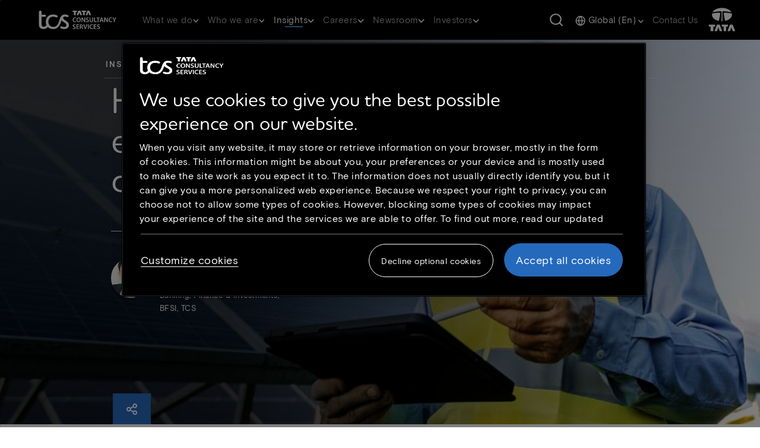

--- FILE ---
content_type: text/html; charset=UTF-8
request_url: https://www.tcs.com/insights/blogs/eu-esg-reporting-disclosure-regulation
body_size: 35651
content:

<!DOCTYPE HTML>
<html lang="en">
    <head>
  <link rel="dns-prefetch" href="https://maps.googleapis.com/"/>
  <link rel="dns-prefetch" href="https://assets.adobedtm.com/"/>
  

  
<meta charset="utf-8"/>
<title>ESG risk disclosure regulation: Transitioning to a low-carbon economy</title>
<meta name="description" content="FIs must build frameworks and adopt digital solutions to comply with the EU ESG regulation and disclose risks and mitigation plans to adapt to climate change."/>
<meta name="template" content="TCS Case Studies Template"/>
<meta http-equiv="X-UA-Compatible" content="IE=edge"/>
<meta http-equiv="Content-Type" content="text/html; charset=UTF-8"/>
<meta name="viewport" content="width=device-width, initial-scale=1"/>
<meta name="robots" content="index, follow"/>
<link rel="manifest" href="/etc.clientlibs/tcs/clientlibs/clientlib-site/resources/meta/manifest.json"/>


<meta name="title" content="ESG risk disclosure regulation: Transitioning to a low-carbon economy"/>
<meta name="path" content="/content/tcs/global/en/insights/blogs/eu-esg-reporting-disclosure-regulation"/>
<meta name="tags" content="Banking:Blogs:Niki Shah"/>
<meta name="google-site-verification" content="dyZyUU8hGSlftJ5niO27Xr3ZdnVCJ8_H-TZBAet9Ukk"/>
<meta name="langCode" content="en"/>



<meta prefix="og: http://ogp.me/ns#" property="og:title" content="ESG risk disclosure regulation: Transitioning to a low-carbon economy"/>
<meta prefix="og: http://ogp.me/ns#" property="og:description" content="FIs must build frameworks and adopt digital solutions to comply with the EU ESG regulation and disclose risks and mitigation plans to adapt to climate change."/>
<meta prefix="og: http://ogp.me/ns#" property="og:type" content="website"/>
<meta prefix="og: http://ogp.me/ns#" property="og:url" content="https://www.tcs.com/insights/blogs/eu-esg-reporting-disclosure-regulation"/>
<meta prefix="og: http://ogp.me/ns#" property="og:image" content="https://www.tcs.com/content/dam/global-tcs/en/images/what-we-do/industries/Banking/whitepaper/eu-esg-reporting-banking-energy-Card.jpg"/>
<meta prefix="og: http://ogp.me/ns#" property="og:snippets" content=""/>
<link rel="canonical" href="https://www.tcs.com/insights/blogs/eu-esg-reporting-disclosure-regulation"/>



  <link rel="alternate" hreflang="en" href="https://www.tcs.com/insights/blogs/eu-esg-reporting-disclosure-regulation"/>










     <link rel="icon" href="/etc.clientlibs/tcs/clientlibs/clientlib-site/resources/images/tcs_favicon_16.png" type="image/png" sizes="16x16"/>
     <link rel="icon" href="/etc.clientlibs/tcs/clientlibs/clientlib-site/resources/images/tcs_favicon_32.png" type="image/png" sizes="32x32"/>
     <link rel="icon" href="/etc.clientlibs/tcs/clientlibs/clientlib-site/resources/images/tcs_favicon_48.png" type="image/png" sizes="48x48"/>



     
    
  <link href="/etc.clientlibs/tcs/clientlibs/clientlib-dependencies.9fc3be187386c646ec74e76890e441d7.css" rel="stylesheet" type="text/css" xmlns="http://www.w3.org/1999/xhtml">
<link href="/etc.clientlibs/tcs/clientlibs/clientlib-icons.4967efecf097e68d876c526ddeb34d6f.css" rel="stylesheet" type="text/css" xmlns="http://www.w3.org/1999/xhtml">
<link href="/etc.clientlibs/tcs/clientlibs/clientlib-site.a00dba4146739e44f2919b61e6c3bd21.css" rel="stylesheet" type="text/css" xmlns="http://www.w3.org/1999/xhtml">






  
  
  
  
      <script src="https://cdn.cookielaw.org/scripttemplates/otSDKStub.js" data-document-language="true" type="text/javascript" charset="UTF-8" data-domain-script="2af66668-d407-488e-9301-c6c63a324e40"> </script> <script type="text/javascript"> function OptanonWrapper() { } </script>
      <script type="text/javascript">


function OptanonWrapper() { 
  const regions={
    hasEuropeRegion:function(country){
        let europeRegions=['AT','BE','BG','HR','CY','CZ','DK','EE','FI','FR','DE','GR','HU','IE','IT','LV','LT','LU','MT','NL','PL','PT','RO','SK','SI','ES','SE','GB'];
        if(europeRegions.includes(country)){
            return true;
        }
        return false;
    }
  }
  $("#onetrust-policy-text a").attr("aria-label","Cookie policy link opens in new tab");
  $("#filter-btn-handler").attr("aria-expanded","false");
  $('.ot-pc-footer-logo').find('img').attr('aria-hidden','true');
  $("#filter-btn-handler").on("click", function() {
    var FilterIconExpanded = $(this).attr("aria-expanded");
    if (FilterIconExpanded === "true") {
          $(this).attr("aria-expanded", "false");
        } else {
          $(this).attr("aria-expanded", "true");
        }
      });
      $(".privacy-notice-link").attr("aria-label","More information on cookie consent link opens in new tab");
      $(".category-host-list-handler").removeAttr("aria-label");
      $(".banner_logo").attr("aria-label","Tata consultancy services");
      $(".banner_logo").attr("role","img");
      $("#onetrust-pc-btn-handler").on("click",function(){
        $("#onetrust-pc-sdk #close-pc-btn-handler").focus();
      });

$(".save-preference-btn-handler,#accept-recommended-btn-handler,.ot-pc-refuse-all-handler,#close-pc-btn-handler,#onetrust-reject-all-handler, #onetrust-accept-btn-handler ").on("click", ()=>{
    setTimeout(()=>{
      if(OnetrustActiveGroups!==undefined){
      if(!isEmbedScriptAdded()){
        addEmbedScript();
      }
      window.location.reload();
    }
  },500)
});
function isEmbedScriptAdded(){
  const scripts = document.querySelectorAll('script');
  for (const script of scripts){
    if(script.src === "https://gateway.on24.com/view/orion/engagement-hub/dist/embed/embed.js"){
      return true;
    }
  }
  return false;
}

function addEmbedScript(){
  var OnetrustActiveGroups = window.OnetrustActiveGroups;
  if(OnetrustActiveGroups !== undefined && OnetrustActiveGroups.includes("C0003")){
    let scriptEle = document.createElement("script");
    scriptEle.setAttribute("src", "https://gateway.on24.com/view/orion/engagement-hub/dist/embed/embed.js");
    scriptEle.setAttribute("data-width", "100%");
    scriptEle.setAttribute("data-height", "auto");
    scriptEle.setAttribute("data-url", "https://gateway.on24.com/");
    var cmpEmbedElement=document.querySelector(".cmp-embed");
    if(cmpEmbedElement){
      cmpEmbedElement.appendChild(scriptEle);
    }
  }
}
}



var now = new Date();
now.setTime(now.getTime() + 1 * 3600 * 1000 * 24 * 365);
delete_cookie();

function delete_cookie() {


 if ( !getCookie('onetrust-cookies-deleted')) {
console.log("entered");
    document.cookie = "OptanonAlertBoxClosed" + "=" + "; path=/" + "; expires=Thu, 01 Jan 1970 00:00:01 GMT";
    document.cookie = "OptanonConsent" + "=" + "; path=/" + "; expires=Thu, 01 Jan 1970 00:00:01 GMT";

	document.cookie = "cleared-onetrust-cookies" + "=" + "; path=/" + "; domain=.tcs.com" + '; expires=Thu, 01 Jan 1970 00:00:01 GMT';
	document.cookie = "onetrust-cookies-cleared" + "=" + "; path=/" + "; domain=.tcs.com" + '; expires=Thu, 01 Jan 1970 00:00:01 GMT';
console.log("exit");

}


    document.cookie = "onetrust-cookies-deleted" + "=" + "; path=/" + "; domain=.tcs.com" + "; expires="+now;
    console.log("test");
	
}

function getCookie( cookieName ) {

    var value = '; ' + document.cookie;
    var parts = value.split( '; ' + cookieName + '=' );     
    if ( parts.length == 2 ) {
    return true;
  }

}

</script>

	  
	  
  
  
  
    <input type="hidden" id="articleType" value="Blog"/>
    
        
    
        
    
        
            
                <input type="hidden" class="blog-author" value="Niki Shah"/>
            
        
    



<script type="text/javascript">
        var siteSection0;
        var siteSection1;
        var siteSection2;
        var siteSection3;
        var siteSection4;
        var childCount = "";
        var displayLanguage = "English";
        var pageTitle = document.getElementsByTagName("meta")["title"].getAttribute("content");
        var pagePath = document.getElementsByTagName("meta")["path"].getAttribute("content");
        var tags = document.getElementsByTagName("meta")["tags"].getAttribute("content");
        var langCode = document.getElementsByTagName("meta")["langCode"].getAttribute("content");
        var pathArray = pagePath.split('/');
        var langaugeMap = {
                'ja': 'japanese',
                'fr': 'french',
                'de': 'german',
                'zh': 'chinese'
        };
        var languageCode;
        if(displayLanguage != undefined && displayLanguage != "English"){
            languageCode = displayLanguage.toLowerCase();
        }else if(langCode != undefined){
            languageCode = langaugeMap[langCode];
        }else if(pathArray[4] != undefined){
            languageCode = langaugeMap[pathArray[4]];
        }
        var langauge = (languageCode != undefined) ? ': '+languageCode : "";
        pathArray = pathArray.splice(5,pathArray.length);
        
        var pageFound = false;
        if (window.location.pathname=='/contact-us/whats-on-your-mind' || 
            window.location.pathname=='/contact-us/whats-on-your-mind/global-contact-us') {
            pageFound = true;
        }
        
         for (var i = 0; i < pathArray.length; i++) {
          if((i==pathArray.length-1 && childCount >= 1) || i < pathArray.length-1 || i==0 || (pathArray.length == 2 && childCount.length == 0 &&
          (pathArray[0] == "what-we-do" || pathArray[0] == "who-we-are" || pathArray[0] == "investor-relations" || pathArray[0] == "careers" || pathArray[0]
           == "insights")) || (pathArray[1] == "industries" || pathArray[1] == "services" || pathArray[1] == "products-platforms")){
              eval("siteSection" + i + "=pathArray[i] + langauge;");
             }
         }
         var contentUnit;
         var baseContentUnit;
         if (siteSection0 == "what-we-do" || siteSection0 == "who-we-are" || siteSection0 == "investor-relations" ||
         siteSection0 == "careers" || siteSection0 == "insights" ||  siteSection0 == "contact-us" ||
         (siteSection0 != undefined && siteSection0.includes("home"))) {
        	if(pathArray[0] == "investor-relations"){
 				contentUnit = "investor-relations";
            }else if(siteSection2 !=undefined){
                contentUnit = (tags != undefined) ? tags : siteSection2;
            }else if(siteSection1 !=undefined) {
                contentUnit = (tags != undefined) ? tags : siteSection1;
            }else if(siteSection0.includes("home")){
               contentUnit = "home";
            }else{
               contentUnit = (tags != undefined) ? tags : siteSection0;
            }
         }else {
          contentUnit = "other";
         }
         if(pathArray[0] == "investor-relations"){
			 baseContentUnit = "investor-relations";
         }else if(pathArray.length >= 6){
        	 baseContentUnit = pathArray[2] + ":" + pathArray[3];
         }else{
        	 baseContentUnit = siteSection2 || siteSection1 || siteSection0;
         }
         var articleType;
         if(document.getElementById("articleType")){
            articleType = document.getElementById("articleType").value;
         }
         var authorName = [];
         var authors;
         if(articleType == "White Paper" || articleType == "Blog" ){
        	 let elements = document.getElementsByClassName('blog-author')
        	 for (let i = 0; i < elements.length; i++) {
        	     authorName.push(elements[i].value) ;
        	 }
        	 authors= authorName.join(":");
         }
         var contentType;
         if(articleType != undefined){
            contentType = "Article Type:" +articleType.toLowerCase();
         }else if(pathArray[pathArray.length-2] != undefined){
            contentType = pathArray[pathArray.length-2];
         } else {
            contentType = pathArray[pathArray.length-1];
         }

        var digitalData = {};
        var pageInfo = {
            pageName: pageTitle,
            pagePath: pagePath
        };
        
        if (pageFound) {
            pageInfo.siteSection = siteSection0;
            pageInfo.siteSection1 = siteSection1;
        } else {
            pageInfo.siteSection = siteSection0;
            pageInfo.siteSection1 = siteSection1;
            pageInfo.siteSection2 = siteSection2;
            pageInfo.siteSection3 = siteSection3;
            pageInfo.siteSection4 = siteSection4;
        }
        
        digitalData.page = {
            pageInfo: pageInfo,
            category: {
                contentType: contentType,
                contentUnit: contentUnit + langauge,
                baseContentUnit: baseContentUnit
            }
        }
        var content={};
        if(authorName.length > 0){
            digitalData.content = {
               blogAuthor: authors,
               blogName: pageTitle
           }
        }
</script>
  <script>
   //prehiding snippet for Adobe Target with asynchronous tags deployment
   ;(function(win, doc, style, timeout) {
   var STYLE_ID = 'at-body-style';
   function getParent() {
      return doc.getElementsByTagName('head')[0];
   }
   function addStyle(parent, id, def) {
      if (!parent) {
      return;
      }
      var style = doc.createElement('style');
      style.id = id;
      style.innerHTML = def;
      parent.appendChild(style);
   }
   function removeStyle(parent, id) {
      if (!parent) {
        return;
      }
      var style = doc.getElementById(id);
      if (!style) {
        return;
      }
      parent.removeChild(style);
   }
   addStyle(getParent(), STYLE_ID, style);
     setTimeout(function() {
        removeStyle(getParent(), STYLE_ID);
     }, timeout);
   }(window, document, "body {opacity: 0 !important}", 3000));
</script>

  

<script src="https://assets.adobedtm.com/54b495b4a932/3085d2f7ae3f/launch-896a39c0a8e2.min.js" crossorigin="anonymous" async></script>

  
    
    

    

    
    
    

  
  
</head>
    <body class="caseStudiesPage basePage page basicpage" id="caseStudiesPage-b530f6530a">
        
        
        
            

<div class="cmp-page__skiptomaincontent">
    <a class="cmp-page__skiptomaincontent-link" alt="Skip to main content link" href="#main-content">Skip to main content</a>
</div>

    
<link rel="stylesheet" href="/etc.clientlibs/core/wcm/components/page/v2/page/clientlibs/site/skiptomaincontent.45fc7e4805c7b6b5cbcfda546b018473.css" type="text/css">




            



            
<div class="cmp-page__skiptomaincontent">
  <a class="cmp-page__skiptomaincontent-link analytics-cta-label-class" aria-label="Skip to footer" href="#baseFooter">Skip to footer</a>
</div>

<div class="root responsivegrid">


<div class="aem-Grid aem-Grid--12 aem-Grid--default--12 ">
    
    <div class="experiencefragment aem-GridColumn aem-GridColumn--default--12">
<div id="experiencefragment-902d4262e0" class="cmp-experiencefragment cmp-experiencefragment--header">



<div class="aem-Grid aem-Grid--12 aem-Grid--default--12 ">
    
    <div class="responsivegrid aem-GridColumn aem-GridColumn--default--12">


<div class="aem-Grid aem-Grid--12 aem-Grid--default--12 ">
    
    <div class="header aem-GridColumn aem-GridColumn--default--12">


  <section class="w-100 z-index-1 main-header-section" data-dl-title="Header">
    <header class="d-xl-block d-none position-fixed w-100 tab-header">
      <nav class="navbar navbar-expand-lg position-relative py-0">
        <div class="header_rollover position-fixed __display"></div>
        <div class="main-header py-0">
          <a class="navbar-brand position-relative py-0 tcs-right-logo analytics-cta-label-class" href="https://www.tcs.com"><img class="brand-logo-img " src="/content/dam/global-tcs/en/images/home/tcs-logo-1.svg" alt="Click here or press enter to go to homepage"/>
            <span class="visually-hidden d-none analytics-cta-label-child-class">Click here or press enter to go to homepage</span></a>
          <span class="seperator"></span>
          <div class="hamburger-menu">
            <span></span>
            <span></span>
            <span></span>
          </div>
        </div>
        <div class="navbar-collapse navbar_links">
          
            <div role="navigation" aria-label="Primary Navigation">
              <ul class="navbar-nav" role="menu">
                
                <li class="nav-item nav_item_li d-flex flex-column justify-content-center align-items-center" data-nav="subHeader0" data-nav-link="/content/tcs/global/en/what-we-do/perpetually-adaptive-enterprise.html" role="presentation">
                
                
                  <a class="nav-link d-block position-relative analytics-cta-label-class" role="menuitem" aria-haspopup="true" aria-expanded="false">What we do 
                    <span class="desktop-header-dropdown-icon"></span>
                    </a>
                
                  <span class="nav-underline"></span>
                </li>
                
                <li class="nav-item nav_item_li d-flex flex-column justify-content-center align-items-center" data-nav="subHeader1" data-nav-link="/content/tcs/global/en/who-we-are.html" role="presentation">
                
                
                  <a class="nav-link d-block position-relative analytics-cta-label-class" role="menuitem" aria-haspopup="true" aria-expanded="false">Who we are 
                    <span class="desktop-header-dropdown-icon"></span>
                    </a>
                
                  <span class="nav-underline"></span>
                </li>
                
                <li class="nav-item nav_item_li d-flex flex-column justify-content-center align-items-center" data-nav="subHeader2" data-nav-link="/content/tcs/global/en/tcs-insights.html" role="presentation">
                
                
                  <a class="nav-link d-block position-relative analytics-cta-label-class" role="menuitem" aria-haspopup="true" aria-expanded="false">Insights 
                    <span class="desktop-header-dropdown-icon"></span>
                    </a>
                
                  <span class="nav-underline"></span>
                </li>
                
                <li class="nav-item nav_item_li d-flex flex-column justify-content-center align-items-center" data-nav="subHeader3" data-nav-link="/content/tcs/global/en/careers.html" role="presentation">
                
                
                  <a class="nav-link d-block position-relative analytics-cta-label-class" role="menuitem" aria-haspopup="true" aria-expanded="false">Careers 
                    <span class="desktop-header-dropdown-icon"></span>
                    </a>
                
                  <span class="nav-underline"></span>
                </li>
                
                <li class="nav-item nav_item_li d-flex flex-column justify-content-center align-items-center" data-nav="subHeader4" data-nav-link="/content/tcs/global/en/who-we-are/newsroom.html" role="presentation">
                
                
                  <a class="nav-link d-block position-relative analytics-cta-label-class" role="menuitem" aria-haspopup="true" aria-expanded="false">Newsroom 
                    <span class="desktop-header-dropdown-icon"></span>
                    </a>
                
                  <span class="nav-underline"></span>
                </li>
                
                <li class="nav-item nav_item_li d-flex flex-column justify-content-center align-items-center" data-nav="subHeader5" data-nav-link="/content/tcs/global/en/investor-relations.html" role="presentation">
                
                
                  <a class="nav-link d-block position-relative analytics-cta-label-class" role="menuitem" aria-haspopup="true" aria-expanded="false">Investors 
                    <span class="desktop-header-dropdown-icon"></span>
                    </a>
                
                  <span class="nav-underline"></span>
                </li>
                
              </ul>
            </div>
          
          
            <button onclick="s_objectID='objSearchButtonClick';" class="navbar-text d-flex search-btn header-link ms-auto me-4" title="Search Button" tabindex="0" data-bs-target="#searchModal" data-bs-toggle="modal" data-backdrop="static" role="search" type="button" submit="button">
              <span class="visually-hidden">Search Button</span>
            </button>
          
          
          
            <div class="navbar-text me-0 ms-0">
              <div class="dropdown d-flex flex-column justify-content-center align-items-center">
                <a class="nav-link dropdown-toggle analytics-cta-label-class" href="#" role="button" aria-haspopup="true" aria-expanded="false" aria-controls="global-menu">
                  <span class="globe-icon-map"></span>
                  <span class="dropdown-text analytics-cta-label-child-class"></span>
                  <span class="header-dropdown-icon dropdown-icon"></span>
                </a>
                <ul class="dropdown-menu accordion-list" id="global-menu" role="menu" aria-label="global language selection">
                  <input type="hidden" id="languagePath" value="/content/dam/global-tcs/en/worldwide-json/language-ww-21-11.json"/>
                </ul>
              </div>
            </div>
          
          
          
            
              
            
              
            
              
            
              
            
              
            
              
            
              
            
              
            
              
                
                  <div class="navbar-text">
                    
                      
                      <a tabindex="0" class="header-link analytics-cta-label-class" href="https://www.tcs.com/contact-us/whats-on-your-mind">Contact us</a>
                    
                  </div>
                
              
            
          
        </div>
        <span class="navbar-text py-0 tcs-white-logo me-0">
          
            
            <a href="https://www.tata.com/" class="header-link analytics-cta-label-class" target="_blank" rel="noopener noreferrer"><img src="/content/dam/global-tcs/en/images/home/tata-logo-1.svg" alt="tata.com logo"/><span class="visually-hidden d-none analytics-cta-label-child-class">tata.com logo</span><span class="visually-hidden">Open in New Tab</span></a>
          
        </span>
      </nav>
      
        <div>




<div class="mega_menu pt-32 position-absolute" data-nav="subHeader0">

  <div class="tcs-custom-container px-0 menu_container">
    <div class="row position-relative mx-0">
      <div class="col-11 mega_menu_internal_div">
        <div class="header-inner-left">
          <div class="row sub-header-main-row">
            <!--START:AI_GENERATED_CODE on 07-10-2025; TOOL_VERSION:GITHUB COPILOT v1.372.0; EMPLOYEEID:1837999; ACTION:GENERATED; -->
            <div class="col-3 sub-header-overview-section">
              <!--END:AI_GENERATED_CODE on 07-10-2025; -->
              <div class="sub-header-content sub_header_description d-block">
                <h3 class="font-white main-heading">Perpetually Adaptive Enterprise</h3>
                
                  <p class="normal-content font-grayWhite">At TCS, we don’t just help businesses transform. We help them become perpetually adaptive enterprises, built to evolve continuously and confidently in a world of constant change.</p>
                
                
                <div class="d-flex flex-column">
                  
                    <a href="https://www.tcs.com/what-we-do/perpetually-adaptive-enterprise" class="btn-l3-description  btn-responsive analytics-cta-label-class">Adaptability starts here</a>
                  
                </div>
              </div>
            </div>

            <!--START:AI_GENERATED_CODE on 07-10-2025; TOOL_VERSION:GITHUB COPILOT v1.372.0; EMPLOYEEID:1837999; ACTION:GENERATED; -->
            
            <!--END:AI_GENERATED_CODE on 07-10-2025; -->

            
            <!--START:AI_GENERATED_CODE on 07-10-2025; TOOL_VERSION:GITHUB COPILOT v1.372.0; EMPLOYEEID:1837999; ACTION:GENERATED; -->
            
              <div class="col-3 sub-header-link-section ">
              <!--END:AI_GENERATED_CODE on 07-10-2025; -->
                <ul class="inner-ul position-relative ps-0" role="menu">
                  
                    <li class="inner-link row" data-id="Industries" role="presentation">
                      <a href="https://www.tcs.com/what-we-do.html#industries" class="d-flex justify-content-between align-items-center l2_link non-overview_link py-2 px-0 position-relative analytics-cta-label-class" role="menuitem">Industries
                        <div class="d-flex align-items-center">
                          
                            <span class="header-right-arrow-icon"></span>
                          
                        </div>
                      </a>
                      <div class="l3_divinder"></div>
                    </li>
                  
                    <li class="inner-link row" data-id="Services" role="presentation">
                      <a href="https://www.tcs.com/what-we-do.html#services" class="d-flex justify-content-between align-items-center l2_link non-overview_link py-2 px-0 position-relative analytics-cta-label-class" role="menuitem">Services
                        <div class="d-flex align-items-center">
                          
                            <span class="header-right-arrow-icon"></span>
                          
                        </div>
                      </a>
                      <div class="l3_divinder"></div>
                    </li>
                  
                    <li class="inner-link row" data-id="Products and Platforms" role="presentation">
                      <a href="https://www.tcs.com/what-we-do.html#products" class="d-flex justify-content-between align-items-center l2_link non-overview_link py-2 px-0 position-relative analytics-cta-label-class" role="menuitem">Products and Platforms
                        <div class="d-flex align-items-center">
                          
                            <span class="header-right-arrow-icon"></span>
                          
                        </div>
                      </a>
                      <div class="l3_divinder"></div>
                    </li>
                  
                    <li class="inner-link row" data-id="Research &amp; Innovation" role="presentation">
                      <a href="https://www.tcs.com/what-we-do/research" class="d-flex justify-content-between align-items-center l2_link non-overview_link py-2 px-0 position-relative analytics-cta-label-class" role="menuitem">Research &amp; Innovation
                        <div class="d-flex align-items-center">
                          
                            <span class="header-right-arrow-icon"></span>
                          
                        </div>
                      </a>
                      <div class="l3_divinder"></div>
                    </li>
                  
                    <li class="inner-link row" data-id="Alliances" role="presentation">
                      <a href="https://www.tcs.com/who-we-are/alliances-partnerships" class="d-flex justify-content-between align-items-center l2_link non-overview_link py-2 px-0 position-relative analytics-cta-label-class" role="menuitem">Alliances
                        <div class="d-flex align-items-center">
                          
                        </div>
                      </a>
                      <div class="l3_divinder"></div>
                    </li>
                  
                </ul>
              </div>

              <!--START:AI_GENERATED_CODE on 07-10-2025; TOOL_VERSION:GITHUB COPILOT v1.372.0; EMPLOYEEID:1837999; ACTION:GENERATED; -->
              <div class="col-6 sub-header-link-data-section ">
              <!--END:AI_GENERATED_CODE on 07-10-2025; -->
                
                  
                    <ul class="right-submenu-l3 sub-header-content-link-ul position-relative d-none" data-id="Industries">
                      
                        <li class="l3-li-list"><a class="l3-li-link analytics-cta-label-class" href="https://www.tcs.com/what-we-do/industries/banking">Banking</a></li>
                      
                        <li class="l3-li-list"><a class="l3-li-link analytics-cta-label-class" href="https://www.tcs.com/what-we-do/industries/capital-markets">Capital Markets</a></li>
                      
                        <li class="l3-li-list"><a class="l3-li-link analytics-cta-label-class" href="https://www.tcs.com/what-we-do/industries/consumer-packaged-goods-and-distribution">Consumer Packaged Goods and Distribution</a></li>
                      
                        <li class="l3-li-list"><a class="l3-li-link analytics-cta-label-class" href="https://www.tcs.com/what-we-do/industries/communications-media-information-services">Communications, Media, and Information Services</a></li>
                      
                        <li class="l3-li-list"><a class="l3-li-link analytics-cta-label-class" href="https://www.tcs.com/what-we-do/industries/education">Education</a></li>
                      
                        <li class="l3-li-list"><a class="l3-li-link analytics-cta-label-class" href="https://www.tcs.com/what-we-do/industries/energy-resources-utilities">Energy, Resources, and Utilities</a></li>
                      
                        <li class="l3-li-list"><a class="l3-li-link analytics-cta-label-class" href="https://www.tcs.com/what-we-do/industries/healthcare">Healthcare</a></li>
                      
                        <li class="l3-li-list"><a class="l3-li-link analytics-cta-label-class" href="https://www.tcs.com/what-we-do/industries/high-tech">High Tech</a></li>
                      
                        <li class="l3-li-list"><a class="l3-li-link analytics-cta-label-class" href="https://www.tcs.com/what-we-do/industries/insurance">Insurance</a></li>
                      
                        <li class="l3-li-list"><a class="l3-li-link analytics-cta-label-class" href="https://www.tcs.com/what-we-do/industries/life-sciences">Life Sciences</a></li>
                      
                        <li class="l3-li-list"><a class="l3-li-link analytics-cta-label-class" href="https://www.tcs.com/what-we-do/industries/manufacturing">Manufacturing</a></li>
                      
                        <li class="l3-li-list"><a class="l3-li-link analytics-cta-label-class" href="https://www.tcs.com/what-we-do/industries/public-services">Public Services</a></li>
                      
                        <li class="l3-li-list"><a class="l3-li-link analytics-cta-label-class" href="https://www.tcs.com/what-we-do/industries/retail">Retail </a></li>
                      
                        <li class="l3-li-list"><a class="l3-li-link analytics-cta-label-class" href="https://www.tcs.com/what-we-do/industries/travel-and-logistics">Travel and Logistics</a></li>
                      
                    </ul>
                  

                  

                  

                  
                
                  
                    <ul class="right-submenu-l3 sub-header-content-link-ul position-relative d-none" data-id="Services">
                      
                        <li class="l3-li-list"><a class="l3-li-link analytics-cta-label-class" href="https://www.tcs.com/what-we-do/services/ai-data-and-analytics">Artificial Intelligence and Data &amp; Analytics</a></li>
                      
                        <li class="l3-li-list"><a class="l3-li-link analytics-cta-label-class" href="https://www.tcs.com/what-we-do/services/cloud">Cloud</a></li>
                      
                        <li class="l3-li-list"><a class="l3-li-link analytics-cta-label-class" href="https://www.tcs.com/what-we-do/services/cognitive-business-operations">Cognitive Business Operations</a></li>
                      
                        <li class="l3-li-list"><a class="l3-li-link analytics-cta-label-class" href="https://www.tcs.com/what-we-do/services/consulting">Consulting</a></li>
                      
                        <li class="l3-li-list"><a class="l3-li-link analytics-cta-label-class" href="https://www.tcs.com/what-we-do/services/cybersecurity">Cybersecurity</a></li>
                      
                        <li class="l3-li-list"><a class="l3-li-link analytics-cta-label-class" href="https://www.tcs.com/what-we-do/services/enterprise-solutions">Enterprise Solutions</a></li>
                      
                        <li class="l3-li-list"><a class="l3-li-link analytics-cta-label-class" href="https://www.tcs.com/what-we-do/services/iot-digital-engineering">IoT and Digital Engineering</a></li>
                      
                        <li class="l3-li-list"><a class="l3-li-link analytics-cta-label-class" href="https://www.tcs.com/what-we-do/services/network-solutions-and-services">Network Solutions and Services</a></li>
                      
                        <li class="l3-li-list"><a class="l3-li-link analytics-cta-label-class" href="https://www.tcs.com/what-we-do/services/sustainability-services">Sustainability Services</a></li>
                      
                        <li class="l3-li-list"><a class="l3-li-link analytics-cta-label-class" href="https://www.tcs.com/what-we-do/services/tcs-interactive">TCS Interactive</a></li>
                      
                    </ul>
                  

                  

                  

                  
                
                  
                    <ul class="right-submenu-l3 sub-header-content-link-ul position-relative d-none" data-id="Products and Platforms">
                      
                        <li class="l3-li-list"><a class="l3-li-link analytics-cta-label-class" href="https://www.tcs.com/what-we-do/products-platforms/tcs-add">TCS ADD™</a></li>
                      
                        <li class="l3-li-list"><a class="l3-li-link analytics-cta-label-class" href="https://www.tcs.com/what-we-do/products-platforms/tcs-bancs">TCS BANCS™</a></li>
                      
                        <li class="l3-li-list"><a class="l3-li-link analytics-cta-label-class" href="https://www.tcs.com/what-we-do/products-platforms/tcs-bfsi-platforms">TCS BFSI Platforms</a></li>
                      
                        <li class="l3-li-list"><a class="l3-li-link analytics-cta-label-class" href="https://www.tcs.com/what-we-do/products-platforms/tcs-chroma">TCS CHROMA™</a></li>
                      
                        <li class="l3-li-list"><a class="l3-li-link analytics-cta-label-class" href="https://www.tcs.com/what-we-do/products-platforms/tcs-customer-intelligence-insights">TCS Customer Intelligence &amp; Insights™</a></li>
                      
                        <li class="l3-li-list"><a class="l3-li-link analytics-cta-label-class" href="https://www.tcs.com/what-we-do/products-platforms/tcs-erp-on-cloud-sap-landscape-migration-modernization">TCS ERP on Cloud</a></li>
                      
                        <li class="l3-li-list"><a class="l3-li-link analytics-cta-label-class" href="https://digitate.com/">ignio™</a></li>
                      
                        <li class="l3-li-list"><a class="l3-li-link analytics-cta-label-class" href="https://www.tcsion.com/dotcom/TCSSMB/">TCS iON™</a></li>
                      
                        <li class="l3-li-list"><a class="l3-li-link analytics-cta-label-class" href="https://www.tcs.com/what-we-do/products-platforms/tcs-hobs">TCS HOBS™</a></li>
                      
                        <li class="l3-li-list"><a class="l3-li-link analytics-cta-label-class" href="https://www.tcs.com/what-we-do/products-platforms/tcs-intelligent-urban-exchange">TCS Intelligent Urban Exchange™</a></li>
                      
                        <li class="l3-li-list"><a class="l3-li-link analytics-cta-label-class" href="https://www.tcs.com/what-we-do/products-platforms/tcs-omnistore">TCS OmniStore™</a></li>
                      
                        <li class="l3-li-list"><a class="l3-li-link analytics-cta-label-class" href="https://www.tcs.com/what-we-do/products-platforms/tcs-optumera">TCS Optumera™</a></li>
                      
                        <li class="l3-li-list"><a class="l3-li-link analytics-cta-label-class" href="https://www.tcs.com/what-we-do/products-platforms/tcs-tap">TCS Tap™</a></li>
                      
                        <li class="l3-li-list"><a class="l3-li-link analytics-cta-label-class" href="https://www.tcs.com/what-we-do/products-platforms/quartz">Quartz™ – The Smart Ledgers™</a></li>
                      
                        <li class="l3-li-list"><a class="l3-li-link analytics-cta-label-class" href="https://www.tcs.com/what-we-do/products-platforms/tcs-twinx">TCS TwinX™</a></li>
                      
                        <li class="l3-li-list"><a class="l3-li-link analytics-cta-label-class" href="https://www.tcs.com/what-we-do/products-platforms/tcs-mastercraft">TCS MasterCraft™</a></li>
                      
                        <li class="l3-li-list"><a class="l3-li-link analytics-cta-label-class" href="https://www.tcs.com/what-we-do/products-platforms/tcs-jile">Jile™</a></li>
                      
                        <li class="l3-li-list"><a class="l3-li-link analytics-cta-label-class" href="https://www.tcs.com/what-we-do/products-platforms/tcs-digibolt-digital-transformation-business-agility">TCS DigiBOLT™ </a></li>
                      
                        <li class="l3-li-list"><a class="l3-li-link analytics-cta-label-class" href="https://www.tcs.com/what-we-do/services/artificial-intelligence/solution/enterprise-generative-ai-adoption-wisdomnext">TCS AI WisdomNext™</a></li>
                      
                    </ul>
                  

                  

                  

                  
                
                  
                    <ul class="right-submenu-l3 sub-header-content-link-ul position-relative d-none" data-id="Research &amp; Innovation">
                      
                        <li class="l3-li-list"><a class="l3-li-link analytics-cta-label-class" href="https://www.tcs.com/what-we-do/research">TCS Research</a></li>
                      
                        <li class="l3-li-list"><a class="l3-li-link analytics-cta-label-class" href="https://www.tcs.com/what-we-do/pace-innovation">TCS Pace™</a></li>
                      
                    </ul>
                  

                  

                  

                  
                
                  

                  

                  

                  
                
              </div>
            
          </div>
        </div>
      </div>
      
      <div class="sub-header-right-rollover position-absolute d-none"></div>
    </div>
  </div>
</div>


<div id="subHeader0" class="collapse uniques mobile-level2" data-bs-parent="#header-accordion">
  <div class="ps-3 d-flex flex-column" id="sub-menu-accordion-subHeader0">
    <a data-nav-id="subHeader0" href="javascript:void(0);" class="mobile-tab-link py-2 overview-link analytics-cta-label-class"><span class="overview-text">Perpetually Adaptive Enterprise</span></a>
    
      <li type="button" class="d-flex flex-column inner-link inner-link-mobile" id="parent-subHeader00">
        <div class="d-flex justify-content-between align-items-center level-2-accordion py-2">
          <a href="https://www.tcs.com/what-we-do#industries" class="mobile-tab-link analytics-cta-label-class"><span class="overview-text">Industries</span>
          </a>
          
            <span class="header-plus-icon l3-expand-icon" data-bs-toggle="collapse" data-bs-target="#child-subHeader00" aria-expanded="false" aria-label="Industries" role="button" aria-controls="child-subHeader00" tabindex="0">
          <span class="visually-hidden">expand here</span></span>
          
        </div>
        
          <div id="child-subHeader00" class="collapse inner-link-mobilel3" data-bs-parent="#sub-menu-accordion-subHeader0">
            <ul class="l3-ul-list-mobile list-group pt-3 ps-3">
              
                <li class="l3-li-list-mobile pb-3">
                  <a class="l3-li-list-mobile-link analytics-cta-label-class" href="https://www.tcs.com/what-we-do/industries/banking">Banking</a></li>
              
                <li class="l3-li-list-mobile pb-3">
                  <a class="l3-li-list-mobile-link analytics-cta-label-class" href="https://www.tcs.com/what-we-do/industries/capital-markets">Capital Markets</a></li>
              
                <li class="l3-li-list-mobile pb-3">
                  <a class="l3-li-list-mobile-link analytics-cta-label-class" href="https://www.tcs.com/what-we-do/industries/consumer-packaged-goods-and-distribution">Consumer Packaged Goods and Distribution</a></li>
              
                <li class="l3-li-list-mobile pb-3">
                  <a class="l3-li-list-mobile-link analytics-cta-label-class" href="https://www.tcs.com/what-we-do/industries/communications-media-information-services">Communications, Media, and Information Services</a></li>
              
                <li class="l3-li-list-mobile pb-3">
                  <a class="l3-li-list-mobile-link analytics-cta-label-class" href="https://www.tcs.com/what-we-do/industries/education">Education</a></li>
              
                <li class="l3-li-list-mobile pb-3">
                  <a class="l3-li-list-mobile-link analytics-cta-label-class" href="https://www.tcs.com/what-we-do/industries/energy-resources-utilities">Energy, Resources, and Utilities</a></li>
              
                <li class="l3-li-list-mobile pb-3">
                  <a class="l3-li-list-mobile-link analytics-cta-label-class" href="https://www.tcs.com/what-we-do/industries/healthcare">Healthcare</a></li>
              
                <li class="l3-li-list-mobile pb-3">
                  <a class="l3-li-list-mobile-link analytics-cta-label-class" href="https://www.tcs.com/what-we-do/industries/high-tech">High Tech</a></li>
              
                <li class="l3-li-list-mobile pb-3">
                  <a class="l3-li-list-mobile-link analytics-cta-label-class" href="https://www.tcs.com/what-we-do/industries/insurance">Insurance</a></li>
              
                <li class="l3-li-list-mobile pb-3">
                  <a class="l3-li-list-mobile-link analytics-cta-label-class" href="https://www.tcs.com/what-we-do/industries/life-sciences">Life Sciences</a></li>
              
                <li class="l3-li-list-mobile pb-3">
                  <a class="l3-li-list-mobile-link analytics-cta-label-class" href="https://www.tcs.com/what-we-do/industries/manufacturing">Manufacturing</a></li>
              
                <li class="l3-li-list-mobile pb-3">
                  <a class="l3-li-list-mobile-link analytics-cta-label-class" href="https://www.tcs.com/what-we-do/industries/public-services">Public Services</a></li>
              
                <li class="l3-li-list-mobile pb-3">
                  <a class="l3-li-list-mobile-link analytics-cta-label-class" href="https://www.tcs.com/what-we-do/industries/retail">Retail </a></li>
              
                <li class="l3-li-list-mobile pb-3">
                  <a class="l3-li-list-mobile-link analytics-cta-label-class" href="https://www.tcs.com/what-we-do/industries/travel-and-logistics">Travel and Logistics</a></li>
              
            </ul>
          </div>
        
      </li>
    
      <li type="button" class="d-flex flex-column inner-link inner-link-mobile" id="parent-subHeader01">
        <div class="d-flex justify-content-between align-items-center level-2-accordion py-2">
          <a href="https://www.tcs.com/what-we-do#services" class="mobile-tab-link analytics-cta-label-class"><span class="overview-text">Services</span>
          </a>
          
            <span class="header-plus-icon l3-expand-icon" data-bs-toggle="collapse" data-bs-target="#child-subHeader01" aria-expanded="false" aria-label="Services" role="button" aria-controls="child-subHeader01" tabindex="0">
          <span class="visually-hidden">expand here</span></span>
          
        </div>
        
          <div id="child-subHeader01" class="collapse inner-link-mobilel3" data-bs-parent="#sub-menu-accordion-subHeader0">
            <ul class="l3-ul-list-mobile list-group pt-3 ps-3">
              
                <li class="l3-li-list-mobile pb-3">
                  <a class="l3-li-list-mobile-link analytics-cta-label-class" href="https://www.tcs.com/what-we-do/services/ai-data-and-analytics">Artificial Intelligence and Data &amp; Analytics</a></li>
              
                <li class="l3-li-list-mobile pb-3">
                  <a class="l3-li-list-mobile-link analytics-cta-label-class" href="https://www.tcs.com/what-we-do/services/cloud">Cloud</a></li>
              
                <li class="l3-li-list-mobile pb-3">
                  <a class="l3-li-list-mobile-link analytics-cta-label-class" href="https://www.tcs.com/what-we-do/services/cognitive-business-operations">Cognitive Business Operations</a></li>
              
                <li class="l3-li-list-mobile pb-3">
                  <a class="l3-li-list-mobile-link analytics-cta-label-class" href="https://www.tcs.com/what-we-do/services/consulting">Consulting</a></li>
              
                <li class="l3-li-list-mobile pb-3">
                  <a class="l3-li-list-mobile-link analytics-cta-label-class" href="https://www.tcs.com/what-we-do/services/cybersecurity">Cybersecurity</a></li>
              
                <li class="l3-li-list-mobile pb-3">
                  <a class="l3-li-list-mobile-link analytics-cta-label-class" href="https://www.tcs.com/what-we-do/services/enterprise-solutions">Enterprise Solutions</a></li>
              
                <li class="l3-li-list-mobile pb-3">
                  <a class="l3-li-list-mobile-link analytics-cta-label-class" href="https://www.tcs.com/what-we-do/services/iot-digital-engineering">IoT and Digital Engineering</a></li>
              
                <li class="l3-li-list-mobile pb-3">
                  <a class="l3-li-list-mobile-link analytics-cta-label-class" href="https://www.tcs.com/what-we-do/services/network-solutions-and-services">Network Solutions and Services</a></li>
              
                <li class="l3-li-list-mobile pb-3">
                  <a class="l3-li-list-mobile-link analytics-cta-label-class" href="https://www.tcs.com/what-we-do/services/sustainability-services">Sustainability Services</a></li>
              
                <li class="l3-li-list-mobile pb-3">
                  <a class="l3-li-list-mobile-link analytics-cta-label-class" href="https://www.tcs.com/what-we-do/services/tcs-interactive">TCS Interactive</a></li>
              
            </ul>
          </div>
        
      </li>
    
      <li type="button" class="d-flex flex-column inner-link inner-link-mobile" id="parent-subHeader02">
        <div class="d-flex justify-content-between align-items-center level-2-accordion py-2">
          <a href="https://www.tcs.com/what-we-do#products" class="mobile-tab-link analytics-cta-label-class"><span class="overview-text">Products and Platforms</span>
          </a>
          
            <span class="header-plus-icon l3-expand-icon" data-bs-toggle="collapse" data-bs-target="#child-subHeader02" aria-expanded="false" aria-label="Products and Platforms" role="button" aria-controls="child-subHeader02" tabindex="0">
          <span class="visually-hidden">expand here</span></span>
          
        </div>
        
          <div id="child-subHeader02" class="collapse inner-link-mobilel3" data-bs-parent="#sub-menu-accordion-subHeader0">
            <ul class="l3-ul-list-mobile list-group pt-3 ps-3">
              
                <li class="l3-li-list-mobile pb-3">
                  <a class="l3-li-list-mobile-link analytics-cta-label-class" href="https://www.tcs.com/what-we-do/products-platforms/tcs-add">TCS ADD™</a></li>
              
                <li class="l3-li-list-mobile pb-3">
                  <a class="l3-li-list-mobile-link analytics-cta-label-class" href="https://www.tcs.com/what-we-do/products-platforms/tcs-bancs">TCS BANCS™</a></li>
              
                <li class="l3-li-list-mobile pb-3">
                  <a class="l3-li-list-mobile-link analytics-cta-label-class" href="https://www.tcs.com/what-we-do/products-platforms/tcs-bfsi-platforms">TCS BFSI Platforms</a></li>
              
                <li class="l3-li-list-mobile pb-3">
                  <a class="l3-li-list-mobile-link analytics-cta-label-class" href="https://www.tcs.com/what-we-do/products-platforms/tcs-chroma">TCS CHROMA™</a></li>
              
                <li class="l3-li-list-mobile pb-3">
                  <a class="l3-li-list-mobile-link analytics-cta-label-class" href="https://www.tcs.com/what-we-do/products-platforms/tcs-customer-intelligence-insights">TCS Customer Intelligence &amp; Insights™</a></li>
              
                <li class="l3-li-list-mobile pb-3">
                  <a class="l3-li-list-mobile-link analytics-cta-label-class" href="https://www.tcs.com/what-we-do/products-platforms/tcs-erp-on-cloud-sap-landscape-migration-modernization">TCS ERP on Cloud</a></li>
              
                <li class="l3-li-list-mobile pb-3">
                  <a class="l3-li-list-mobile-link analytics-cta-label-class" href="https://digitate.com/">ignio™</a></li>
              
                <li class="l3-li-list-mobile pb-3">
                  <a class="l3-li-list-mobile-link analytics-cta-label-class" href="https://www.tcsion.com/dotcom/TCSSMB/">TCS iON™</a></li>
              
                <li class="l3-li-list-mobile pb-3">
                  <a class="l3-li-list-mobile-link analytics-cta-label-class" href="https://www.tcs.com/what-we-do/products-platforms/tcs-hobs">TCS HOBS™</a></li>
              
                <li class="l3-li-list-mobile pb-3">
                  <a class="l3-li-list-mobile-link analytics-cta-label-class" href="https://www.tcs.com/what-we-do/products-platforms/tcs-intelligent-urban-exchange">TCS Intelligent Urban Exchange™</a></li>
              
                <li class="l3-li-list-mobile pb-3">
                  <a class="l3-li-list-mobile-link analytics-cta-label-class" href="https://www.tcs.com/what-we-do/products-platforms/tcs-omnistore">TCS OmniStore™</a></li>
              
                <li class="l3-li-list-mobile pb-3">
                  <a class="l3-li-list-mobile-link analytics-cta-label-class" href="https://www.tcs.com/what-we-do/products-platforms/tcs-optumera">TCS Optumera™</a></li>
              
                <li class="l3-li-list-mobile pb-3">
                  <a class="l3-li-list-mobile-link analytics-cta-label-class" href="https://www.tcs.com/what-we-do/products-platforms/tcs-tap">TCS Tap™</a></li>
              
                <li class="l3-li-list-mobile pb-3">
                  <a class="l3-li-list-mobile-link analytics-cta-label-class" href="https://www.tcs.com/what-we-do/products-platforms/quartz">Quartz™ – The Smart Ledgers™</a></li>
              
                <li class="l3-li-list-mobile pb-3">
                  <a class="l3-li-list-mobile-link analytics-cta-label-class" href="https://www.tcs.com/what-we-do/products-platforms/tcs-twinx">TCS TwinX™</a></li>
              
                <li class="l3-li-list-mobile pb-3">
                  <a class="l3-li-list-mobile-link analytics-cta-label-class" href="https://www.tcs.com/what-we-do/products-platforms/tcs-mastercraft">TCS MasterCraft™</a></li>
              
                <li class="l3-li-list-mobile pb-3">
                  <a class="l3-li-list-mobile-link analytics-cta-label-class" href="https://www.tcs.com/what-we-do/products-platforms/tcs-jile">Jile™</a></li>
              
                <li class="l3-li-list-mobile pb-3">
                  <a class="l3-li-list-mobile-link analytics-cta-label-class" href="https://www.tcs.com/what-we-do/products-platforms/tcs-digibolt-digital-transformation-business-agility">TCS DigiBOLT™ </a></li>
              
                <li class="l3-li-list-mobile pb-3">
                  <a class="l3-li-list-mobile-link analytics-cta-label-class" href="https://www.tcs.com/what-we-do/services/artificial-intelligence/solution/enterprise-generative-ai-adoption-wisdomnext">TCS AI WisdomNext™</a></li>
              
            </ul>
          </div>
        
      </li>
    
      <li type="button" class="d-flex flex-column inner-link inner-link-mobile" id="parent-subHeader03">
        <div class="d-flex justify-content-between align-items-center level-2-accordion py-2">
          <a href="https://www.tcs.com/what-we-do/research" class="mobile-tab-link analytics-cta-label-class"><span class="overview-text">Research &amp; Innovation</span>
          </a>
          
            <span class="header-plus-icon l3-expand-icon" data-bs-toggle="collapse" data-bs-target="#child-subHeader03" aria-expanded="false" aria-label="Research &amp; Innovation" role="button" aria-controls="child-subHeader03" tabindex="0">
          <span class="visually-hidden">expand here</span></span>
          
        </div>
        
          <div id="child-subHeader03" class="collapse inner-link-mobilel3" data-bs-parent="#sub-menu-accordion-subHeader0">
            <ul class="l3-ul-list-mobile list-group pt-3 ps-3">
              
                <li class="l3-li-list-mobile pb-3">
                  <a class="l3-li-list-mobile-link analytics-cta-label-class" href="https://www.tcs.com/what-we-do/research">TCS Research</a></li>
              
                <li class="l3-li-list-mobile pb-3">
                  <a class="l3-li-list-mobile-link analytics-cta-label-class" href="https://www.tcs.com/what-we-do/pace-innovation">TCS Pace™</a></li>
              
            </ul>
          </div>
        
      </li>
    
      <li type="button" class="d-flex flex-column inner-link inner-link-mobile" id="parent-subHeader04">
        <div class="d-flex justify-content-between align-items-center level-2-accordion py-2">
          <a href="https://www.tcs.com/who-we-are/alliances-partnerships" class="mobile-tab-link analytics-cta-label-class"><span class="overview-text">Alliances</span>
          </a>
          
        </div>
        
      </li>
    
  </div>
</div></div>
      
        <div>




<div class="mega_menu pt-32 position-absolute" data-nav="subHeader1">

  <div class="tcs-custom-container px-0 menu_container">
    <div class="row position-relative mx-0">
      <div class="col-11 mega_menu_internal_div">
        <div class="header-inner-left">
          <div class="row sub-header-main-row">
            <!--START:AI_GENERATED_CODE on 07-10-2025; TOOL_VERSION:GITHUB COPILOT v1.372.0; EMPLOYEEID:1837999; ACTION:GENERATED; -->
            <div class="col-3 sub-header-overview-section">
              <!--END:AI_GENERATED_CODE on 07-10-2025; -->
              <div class="sub-header-content sub_header_description d-block">
                <h3 class="font-white main-heading">About Us</h3>
                
                  <p class="normal-content font-grayWhite">We deliver excellence and create value for customers and communities - everyday. With the best talent and the latest technology we help customers turn complexity into opportunities and create meaningful change.</p>
                
                
                <div class="d-flex flex-column">
                  
                    <a href="https://www.tcs.com/who-we-are" class="btn-l3-description  btn-responsive analytics-cta-label-class">Discover the difference</a>
                  
                </div>
              </div>
            </div>

            <!--START:AI_GENERATED_CODE on 07-10-2025; TOOL_VERSION:GITHUB COPILOT v1.372.0; EMPLOYEEID:1837999; ACTION:GENERATED; -->
            
            <!--END:AI_GENERATED_CODE on 07-10-2025; -->

            
            <!--START:AI_GENERATED_CODE on 07-10-2025; TOOL_VERSION:GITHUB COPILOT v1.372.0; EMPLOYEEID:1837999; ACTION:GENERATED; -->
            
              <div class="col-3 sub-header-link-section ">
              <!--END:AI_GENERATED_CODE on 07-10-2025; -->
                <ul class="inner-ul position-relative ps-0" role="menu">
                  
                    <li class="inner-link row" data-id="Brand" role="presentation">
                      <a href="https://www.tcs.com/who-we-are/tcs-brand" class="d-flex justify-content-between align-items-center l2_link non-overview_link py-2 px-0 position-relative analytics-cta-label-class" role="menuitem">Brand
                        <div class="d-flex align-items-center">
                          
                        </div>
                      </a>
                      <div class="l3_divinder"></div>
                    </li>
                  
                    <li class="inner-link row" data-id="Leadership" role="presentation">
                      <a href="https://www.tcs.com/who-we-are/leadership" class="d-flex justify-content-between align-items-center l2_link non-overview_link py-2 px-0 position-relative analytics-cta-label-class" role="menuitem">Leadership
                        <div class="d-flex align-items-center">
                          
                        </div>
                      </a>
                      <div class="l3_divinder"></div>
                    </li>
                  
                    <li class="inner-link row" data-id="Community" role="presentation">
                      <a href="https://www.tcs.com/who-we-are/corporate-social-responsibility" class="d-flex justify-content-between align-items-center l2_link non-overview_link py-2 px-0 position-relative analytics-cta-label-class" role="menuitem">Community
                        <div class="d-flex align-items-center">
                          
                        </div>
                      </a>
                      <div class="l3_divinder"></div>
                    </li>
                  
                    <li class="inner-link row" data-id="Sustainability" role="presentation">
                      <a href="https://www.tcs.com/who-we-are/tcs-sustainable-business-carbon-neutrality" class="d-flex justify-content-between align-items-center l2_link non-overview_link py-2 px-0 position-relative analytics-cta-label-class" role="menuitem">Sustainability
                        <div class="d-flex align-items-center">
                          
                        </div>
                      </a>
                      <div class="l3_divinder"></div>
                    </li>
                  
                    <li class="inner-link row" data-id="Inclusion" role="presentation">
                      <a href="https://www.tcs.com/who-we-are/diversity-equity-inclusion" class="d-flex justify-content-between align-items-center l2_link non-overview_link py-2 px-0 position-relative analytics-cta-label-class" role="menuitem">Inclusion
                        <div class="d-flex align-items-center">
                          
                        </div>
                      </a>
                      <div class="l3_divinder"></div>
                    </li>
                  
                    <li class="inner-link row" data-id="Values" role="presentation">
                      <a href="https://www.tcs.com/who-we-are/tcs-way" class="d-flex justify-content-between align-items-center l2_link non-overview_link py-2 px-0 position-relative analytics-cta-label-class" role="menuitem">Values
                        <div class="d-flex align-items-center">
                          
                        </div>
                      </a>
                      <div class="l3_divinder"></div>
                    </li>
                  
                </ul>
              </div>

              <!--START:AI_GENERATED_CODE on 07-10-2025; TOOL_VERSION:GITHUB COPILOT v1.372.0; EMPLOYEEID:1837999; ACTION:GENERATED; -->
              <div class="col-6 sub-header-link-data-section ">
              <!--END:AI_GENERATED_CODE on 07-10-2025; -->
                
                  

                  

                  

                  
                
                  

                  

                  

                  
                
                  

                  

                  

                  
                
                  

                  

                  

                  
                
                  

                  

                  

                  
                
                  

                  

                  

                  
                
              </div>
            
          </div>
        </div>
      </div>
      
      <div class="sub-header-right-rollover position-absolute d-none"></div>
    </div>
  </div>
</div>


<div id="subHeader1" class="collapse uniques mobile-level2" data-bs-parent="#header-accordion">
  <div class="ps-3 d-flex flex-column" id="sub-menu-accordion-subHeader1">
    <a data-nav-id="subHeader1" href="javascript:void(0);" class="mobile-tab-link py-2 overview-link analytics-cta-label-class"><span class="overview-text">About Us</span></a>
    
      <li type="button" class="d-flex flex-column inner-link inner-link-mobile" id="parent-subHeader10">
        <div class="d-flex justify-content-between align-items-center level-2-accordion py-2">
          <a href="https://www.tcs.com/who-we-are/tcs-brand" class="mobile-tab-link analytics-cta-label-class"><span class="overview-text">Brand</span>
          </a>
          
        </div>
        
      </li>
    
      <li type="button" class="d-flex flex-column inner-link inner-link-mobile" id="parent-subHeader11">
        <div class="d-flex justify-content-between align-items-center level-2-accordion py-2">
          <a href="https://www.tcs.com/who-we-are/leadership" class="mobile-tab-link analytics-cta-label-class"><span class="overview-text">Leadership</span>
          </a>
          
        </div>
        
      </li>
    
      <li type="button" class="d-flex flex-column inner-link inner-link-mobile" id="parent-subHeader12">
        <div class="d-flex justify-content-between align-items-center level-2-accordion py-2">
          <a href="https://www.tcs.com/who-we-are/corporate-social-responsibility" class="mobile-tab-link analytics-cta-label-class"><span class="overview-text">Community</span>
          </a>
          
        </div>
        
      </li>
    
      <li type="button" class="d-flex flex-column inner-link inner-link-mobile" id="parent-subHeader13">
        <div class="d-flex justify-content-between align-items-center level-2-accordion py-2">
          <a href="https://www.tcs.com/who-we-are/tcs-sustainable-business-carbon-neutrality" class="mobile-tab-link analytics-cta-label-class"><span class="overview-text">Sustainability</span>
          </a>
          
        </div>
        
      </li>
    
      <li type="button" class="d-flex flex-column inner-link inner-link-mobile" id="parent-subHeader14">
        <div class="d-flex justify-content-between align-items-center level-2-accordion py-2">
          <a href="https://www.tcs.com/who-we-are/diversity-equity-inclusion" class="mobile-tab-link analytics-cta-label-class"><span class="overview-text">Inclusion</span>
          </a>
          
        </div>
        
      </li>
    
      <li type="button" class="d-flex flex-column inner-link inner-link-mobile" id="parent-subHeader15">
        <div class="d-flex justify-content-between align-items-center level-2-accordion py-2">
          <a href="https://www.tcs.com/who-we-are/tcs-way" class="mobile-tab-link analytics-cta-label-class"><span class="overview-text">Values</span>
          </a>
          
        </div>
        
      </li>
    
  </div>
</div></div>
      
        <div>




<div class="mega_menu pt-32 position-absolute" data-nav="subHeader2">

  <div class="tcs-custom-container px-0 menu_container">
    <div class="row position-relative mx-0">
      <div class="col-11 mega_menu_internal_div">
        <div class="header-inner-left">
          <div class="row sub-header-main-row">
            <!--START:AI_GENERATED_CODE on 07-10-2025; TOOL_VERSION:GITHUB COPILOT v1.372.0; EMPLOYEEID:1837999; ACTION:GENERATED; -->
            <div class="col-3 sub-header-overview-section">
              <!--END:AI_GENERATED_CODE on 07-10-2025; -->
              <div class="sub-header-content sub_header_description d-block">
                <h3 class="font-white main-heading">TCS Insights</h3>
                
                  <p class="normal-content font-grayWhite">Point of views, research, studies - on the latest themes - to help you expand your knowledge and be future ready.</p>
                
                
                <div class="d-flex flex-column">
                  
                    <a href="https://www.tcs.com/tcs-insights" class="btn-l3-description  btn-responsive analytics-cta-label-class">Start reading now</a>
                  
                </div>
              </div>
            </div>

            <!--START:AI_GENERATED_CODE on 07-10-2025; TOOL_VERSION:GITHUB COPILOT v1.372.0; EMPLOYEEID:1837999; ACTION:GENERATED; -->
            
            <!--END:AI_GENERATED_CODE on 07-10-2025; -->

            
            <!--START:AI_GENERATED_CODE on 07-10-2025; TOOL_VERSION:GITHUB COPILOT v1.372.0; EMPLOYEEID:1837999; ACTION:GENERATED; -->
            
              <div class="col-3 sub-header-link-section ">
              <!--END:AI_GENERATED_CODE on 07-10-2025; -->
                <ul class="inner-ul position-relative ps-0" role="menu">
                  
                    <li class="inner-link row" data-id="Customer Stories" role="presentation">
                      <a href="https://www.tcs.com/insights/customer-stories" class="d-flex justify-content-between align-items-center l2_link non-overview_link py-2 px-0 position-relative analytics-cta-label-class" role="menuitem">Customer Stories
                        <div class="d-flex align-items-center">
                          
                        </div>
                      </a>
                      <div class="l3_divinder"></div>
                    </li>
                  
                    <li class="inner-link row" data-id="Events" role="presentation">
                      <a href="https://www.tcs.com/who-we-are/events" class="d-flex justify-content-between align-items-center l2_link non-overview_link py-2 px-0 position-relative analytics-cta-label-class" role="menuitem">Events
                        <div class="d-flex align-items-center">
                          
                            <span class="header-right-arrow-icon"></span>
                          
                        </div>
                      </a>
                      <div class="l3_divinder"></div>
                    </li>
                  
                    <li class="inner-link row" data-id="Analyst Recognition" role="presentation">
                      <a href="https://www.tcs.com/who-we-are/newsroom/analyst-recognition" class="d-flex justify-content-between align-items-center l2_link non-overview_link py-2 px-0 position-relative analytics-cta-label-class" role="menuitem">Analyst Recognition
                        <div class="d-flex align-items-center">
                          
                            <span class="header-right-arrow-icon"></span>
                          
                        </div>
                      </a>
                      <div class="l3_divinder"></div>
                    </li>
                  
                    <li class="inner-link row" data-id="Global Studies" role="presentation">
                      <a href="https://www.tcs.com/insights/global-studies" class="d-flex justify-content-between align-items-center l2_link non-overview_link py-2 px-0 position-relative analytics-cta-label-class" role="menuitem">Global Studies
                        <div class="d-flex align-items-center">
                          
                        </div>
                      </a>
                      <div class="l3_divinder"></div>
                    </li>
                  
                </ul>
              </div>

              <!--START:AI_GENERATED_CODE on 07-10-2025; TOOL_VERSION:GITHUB COPILOT v1.372.0; EMPLOYEEID:1837999; ACTION:GENERATED; -->
              <div class="col-6 sub-header-link-data-section ">
              <!--END:AI_GENERATED_CODE on 07-10-2025; -->
                
                  

                  

                  

                  
                
                  

                  

                  
                    <div class="right-submenu-l3 non-list-div position-relative d-none" data-id="Events">
                      <h4 class="sub-heading pb-3 mb-0">Upcoming events</h4>
                      
                        <div class="d-flex flex-column pb-3">
                          <div class="d-flex">
                            
                            <div class="d-flex flex-column ">
                              <span class="small-content-span">20 Jan 2026</span>
                              <a href="https://www.tcs.com/who-we-are/events/tcs-oracle-ai-world-tour-2026" class="section-content analytics-cta-label-class">TCS at Oracle AI World Tour 2026</a>
                            </div>
                          </div>
                        </div>
                      
                        <div class="d-flex flex-column pb-3">
                          <div class="d-flex">
                            
                            <div class="d-flex flex-column ">
                              <span class="small-content-span">12 Jan 2026</span>
                              <a href="https://www.tcs.com/who-we-are/events/tcs-siemens-event-ai-led-connected-digital-enterprise-lab" class="section-content analytics-cta-label-class">Launching AI-led Connected Digital Enterprise Lab with TCS-Siemens</a>
                            </div>
                          </div>
                        </div>
                      
                        <div class="d-flex flex-column pb-3">
                          <div class="d-flex">
                            
                            <div class="d-flex flex-column ">
                              <span class="small-content-span">12 Jan 2026</span>
                              <a href="https://www.tcs.com/who-we-are/events/tcs-at-google-cloud-next-2026" class="section-content analytics-cta-label-class">TCS at Google Cloud Next ’26</a>
                            </div>
                          </div>
                        </div>
                      
                      <a href="https://www.tcs.com/who-we-are/events" class="cta-anchor-tag analytics-cta-label-class">View all</a>
                    </div>
                  

                  
                
                  

                  

                  
                    <div class="right-submenu-l3 non-list-div position-relative d-none" data-id="Analyst Recognition">
                      <h4 class="sub-heading pb-3 mb-0">Recent recognitions</h4>
                      
                        <div class="d-flex flex-column pb-3">
                          <div class="d-flex">
                            
                            <div class="d-flex flex-column ">
                              <span class="small-content-span">12 Jan 2026</span>
                              <a href="https://www.tcs.com/who-we-are/newsroom/analyst-reports/everest-group-recognizes-tcs-leader-iam-service" class="section-content analytics-cta-label-class">Everest Group Recognizes TCS as a Leader in IAM Services </a>
                            </div>
                          </div>
                        </div>
                      
                        <div class="d-flex flex-column pb-3">
                          <div class="d-flex">
                            
                            <div class="d-flex flex-column ">
                              <span class="small-content-span">16 Dec 2025</span>
                              <a href="https://www.tcs.com/who-we-are/newsroom/analyst-reports/tcs-recognized-leader-supply-chain-management-bps-everest-group" class="section-content analytics-cta-label-class">TCS Recognized as a Leader in Supply Chain Management BPS by Everest Group </a>
                            </div>
                          </div>
                        </div>
                      
                        <div class="d-flex flex-column pb-3">
                          <div class="d-flex">
                            
                            <div class="d-flex flex-column ">
                              <span class="small-content-span">10 Dec 2025</span>
                              <a href="https://www.tcs.com/who-we-are/newsroom/analyst-reports/tcs-bancs-positioned-luminary-celent-corporate-digital-banking-platforms-emea-latam-apac-solutions" class="section-content analytics-cta-label-class">TCS BaNCS Positioned as a Luminary in Celent’s Corporate Digital Banking Platforms: EMEA, LATAM, and APAC Solutions</a>
                            </div>
                          </div>
                        </div>
                      
                      <a href="https://www.tcs.com/who-we-are/newsroom/analyst-recognition" class="cta-anchor-tag analytics-cta-label-class">View all</a>
                    </div>
                  

                  
                
                  

                  

                  

                  
                
              </div>
            
          </div>
        </div>
      </div>
      
      <div class="sub-header-right-rollover position-absolute d-none"></div>
    </div>
  </div>
</div>


<div id="subHeader2" class="collapse uniques mobile-level2" data-bs-parent="#header-accordion">
  <div class="ps-3 d-flex flex-column" id="sub-menu-accordion-subHeader2">
    <a data-nav-id="subHeader2" href="javascript:void(0);" class="mobile-tab-link py-2 overview-link analytics-cta-label-class"><span class="overview-text">TCS Insights</span></a>
    
      <li type="button" class="d-flex flex-column inner-link inner-link-mobile" id="parent-subHeader20">
        <div class="d-flex justify-content-between align-items-center level-2-accordion py-2">
          <a href="https://www.tcs.com/insights/customer-stories" class="mobile-tab-link analytics-cta-label-class"><span class="overview-text">Customer Stories</span>
          </a>
          
        </div>
        
      </li>
    
      <li type="button" class="d-flex flex-column inner-link inner-link-mobile" id="parent-subHeader21">
        <div class="d-flex justify-content-between align-items-center level-2-accordion py-2">
          <a href="https://www.tcs.com/who-we-are/events" class="mobile-tab-link analytics-cta-label-class"><span class="overview-text">Events</span>
          </a>
          
        </div>
        
      </li>
    
      <li type="button" class="d-flex flex-column inner-link inner-link-mobile" id="parent-subHeader22">
        <div class="d-flex justify-content-between align-items-center level-2-accordion py-2">
          <a href="https://www.tcs.com/who-we-are/newsroom/analyst-recognition" class="mobile-tab-link analytics-cta-label-class"><span class="overview-text">Analyst Recognition</span>
          </a>
          
        </div>
        
      </li>
    
      <li type="button" class="d-flex flex-column inner-link inner-link-mobile" id="parent-subHeader23">
        <div class="d-flex justify-content-between align-items-center level-2-accordion py-2">
          <a href="https://www.tcs.com/insights/global-studies" class="mobile-tab-link analytics-cta-label-class"><span class="overview-text">Global Studies</span>
          </a>
          
        </div>
        
      </li>
    
  </div>
</div></div>
      
        <div>




<div class="mega_menu pt-32 position-absolute" data-nav="subHeader3">

  <div class="tcs-custom-container px-0 menu_container">
    <div class="row position-relative mx-0">
      <div class="col-11 mega_menu_internal_div">
        <div class="header-inner-left">
          <div class="row sub-header-main-row">
            <!--START:AI_GENERATED_CODE on 07-10-2025; TOOL_VERSION:GITHUB COPILOT v1.372.0; EMPLOYEEID:1837999; ACTION:GENERATED; -->
            <div class="col-3 sub-header-overview-section">
              <!--END:AI_GENERATED_CODE on 07-10-2025; -->
              <div class="sub-header-content sub_header_description d-block">
                <h3 class="font-white main-heading">Want to be a global change-maker?  Join our team.</h3>
                
                  <p class="normal-content font-grayWhite">At TCS, we believe exceptional work begins with hiring, celebrating and nurturing the best people — from all walks of life.</p>
                
                
                <div class="d-flex flex-column">
                  
                    <a href="https://www.tcs.com/careers" class="btn-l3-description  btn-responsive analytics-cta-label-class">Join us</a>
                  
                </div>
              </div>
            </div>

            <!--START:AI_GENERATED_CODE on 07-10-2025; TOOL_VERSION:GITHUB COPILOT v1.372.0; EMPLOYEEID:1837999; ACTION:GENERATED; -->
            
            <!--END:AI_GENERATED_CODE on 07-10-2025; -->

            
            <!--START:AI_GENERATED_CODE on 07-10-2025; TOOL_VERSION:GITHUB COPILOT v1.372.0; EMPLOYEEID:1837999; ACTION:GENERATED; -->
            
              <div class="col-3 sub-header-link-section ">
              <!--END:AI_GENERATED_CODE on 07-10-2025; -->
                <ul class="inner-ul position-relative ps-0" role="menu">
                  
                    <li class="inner-link row" data-id="India" role="presentation">
                      <a href="https://www.tcs.com/careers/india" class="d-flex justify-content-between align-items-center l2_link non-overview_link py-2 px-0 position-relative analytics-cta-label-class" role="menuitem">India
                        <div class="d-flex align-items-center">
                          
                            <span class="header-right-arrow-icon"></span>
                          
                        </div>
                      </a>
                      <div class="l3_divinder"></div>
                    </li>
                  
                    <li class="inner-link row" data-id="Americas" role="presentation">
                      <a href="https://www.tcs.com/careers" class="d-flex justify-content-between align-items-center l2_link non-overview_link py-2 px-0 position-relative analytics-cta-label-class" role="menuitem">Americas
                        <div class="d-flex align-items-center">
                          
                            <span class="header-right-arrow-icon"></span>
                          
                        </div>
                      </a>
                      <div class="l3_divinder"></div>
                    </li>
                  
                    <li class="inner-link row" data-id="Asia Pacific" role="presentation">
                      <a href="https://www.tcs.com/careers" class="d-flex justify-content-between align-items-center l2_link non-overview_link py-2 px-0 position-relative analytics-cta-label-class" role="menuitem">Asia Pacific
                        <div class="d-flex align-items-center">
                          
                            <span class="header-right-arrow-icon"></span>
                          
                        </div>
                      </a>
                      <div class="l3_divinder"></div>
                    </li>
                  
                    <li class="inner-link row" data-id="Europe and UK" role="presentation">
                      <a href="https://www.tcs.com/careers/trainee-program-graduates-europe" class="d-flex justify-content-between align-items-center l2_link non-overview_link py-2 px-0 position-relative analytics-cta-label-class" role="menuitem">Europe and UK
                        <div class="d-flex align-items-center">
                          
                            <span class="header-right-arrow-icon"></span>
                          
                        </div>
                      </a>
                      <div class="l3_divinder"></div>
                    </li>
                  
                    <li class="inner-link row" data-id="Middle East and Africa" role="presentation">
                      <a href="https://www.tcs.com/careers" class="d-flex justify-content-between align-items-center l2_link non-overview_link py-2 px-0 position-relative analytics-cta-label-class" role="menuitem">Middle East and Africa
                        <div class="d-flex align-items-center">
                          
                            <span class="header-right-arrow-icon"></span>
                          
                        </div>
                      </a>
                      <div class="l3_divinder"></div>
                    </li>
                  
                </ul>
              </div>

              <!--START:AI_GENERATED_CODE on 07-10-2025; TOOL_VERSION:GITHUB COPILOT v1.372.0; EMPLOYEEID:1837999; ACTION:GENERATED; -->
              <div class="col-6 sub-header-link-data-section ">
              <!--END:AI_GENERATED_CODE on 07-10-2025; -->
                
                  
                    <ul class="right-submenu-l3 sub-header-content-link-ul position-relative d-none" data-id="India">
                      
                        <li class="l3-li-list"><a class="l3-li-link analytics-cta-label-class" href="https://www.tcs.com/careers/india">India</a></li>
                      
                    </ul>
                  

                  

                  

                  
                
                  
                    <ul class="right-submenu-l3 sub-header-content-link-ul position-relative d-none" data-id="Americas">
                      
                        <li class="l3-li-list"><a class="l3-li-link analytics-cta-label-class" href="https://www.tcs.com/careers/argentina">Argentina</a></li>
                      
                        <li class="l3-li-list"><a class="l3-li-link analytics-cta-label-class" href="https://www.tcs.com/careers/brazil">Brazil</a></li>
                      
                        <li class="l3-li-list"><a class="l3-li-link analytics-cta-label-class" href="https://www.tcs.com/careers/canada">Canada</a></li>
                      
                        <li class="l3-li-list"><a class="l3-li-link analytics-cta-label-class" href="https://www.tcs.com/careers/chile">Chile</a></li>
                      
                        <li class="l3-li-list"><a class="l3-li-link analytics-cta-label-class" href="https://www.tcs.com/careers/colombia">Colombia</a></li>
                      
                        <li class="l3-li-list"><a class="l3-li-link analytics-cta-label-class" href="https://www.tcs.com/co-es/careers/colombia">Colombia (ES)</a></li>
                      
                        <li class="l3-li-list"><a class="l3-li-link analytics-cta-label-class" href="https://www.tcs.com/careers/ecuador">Ecuador</a></li>
                      
                        <li class="l3-li-list"><a class="l3-li-link analytics-cta-label-class" href="https://www.tcs.com/careers/mexico">Mexico</a></li>
                      
                        <li class="l3-li-list"><a class="l3-li-link analytics-cta-label-class" href="https://www.tcs.com/careers/peru">Peru</a></li>
                      
                        <li class="l3-li-list"><a class="l3-li-link analytics-cta-label-class" href="https://www.tcs.com/careers/uruguay">Uruguay</a></li>
                      
                        <li class="l3-li-list"><a class="l3-li-link analytics-cta-label-class" href="https://www.tcs.com/careers/united-states">USA</a></li>
                      
                    </ul>
                  

                  

                  

                  
                
                  
                    <ul class="right-submenu-l3 sub-header-content-link-ul position-relative d-none" data-id="Asia Pacific">
                      
                        <li class="l3-li-list"><a class="l3-li-link analytics-cta-label-class" href="https://www.tcs.com/careers/australia">Australia</a></li>
                      
                        <li class="l3-li-list"><a class="l3-li-link analytics-cta-label-class" href="https://www.tcs.com/careers/china">Mainland China</a></li>
                      
                        <li class="l3-li-list"><a class="l3-li-link analytics-cta-label-class" href="https://www.tcs.com/careers/hongkong">Hong Kong SAR</a></li>
                      
                        <li class="l3-li-list"><a class="l3-li-link analytics-cta-label-class" href="https://www.tcs.com/careers/indonesia">Indonesia</a></li>
                      
                        <li class="l3-li-list"><a class="l3-li-link analytics-cta-label-class" href="https://www.tcs.com/careers/japan">Japan</a></li>
                      
                        <li class="l3-li-list"><a class="l3-li-link analytics-cta-label-class" href="https://www.tcs.com/careers/malaysia">Malaysia</a></li>
                      
                        <li class="l3-li-list"><a class="l3-li-link analytics-cta-label-class" href="https://www.tcs.com/careers/newzealand">New Zealand</a></li>
                      
                        <li class="l3-li-list"><a class="l3-li-link analytics-cta-label-class" href="https://www.tcs.com/careers/philippines">Philippines</a></li>
                      
                        <li class="l3-li-list"><a class="l3-li-link analytics-cta-label-class" href="https://www.tcs.com/careers/republic-of-korea">Republic of Korea</a></li>
                      
                        <li class="l3-li-list"><a class="l3-li-link analytics-cta-label-class" href="https://www.tcs.com/careers/singapore">Singapore</a></li>
                      
                        <li class="l3-li-list"><a class="l3-li-link analytics-cta-label-class" href="https://www.tcs.com/careers/taiwan">Chinese Taipei</a></li>
                      
                        <li class="l3-li-list"><a class="l3-li-link analytics-cta-label-class" href="https://www.tcs.com/careers/thailand">Thailand</a></li>
                      
                    </ul>
                  

                  

                  

                  
                
                  
                    <ul class="right-submenu-l3 sub-header-content-link-ul position-relative d-none" data-id="Europe and UK">
                      
                        <li class="l3-li-list"><a class="l3-li-link analytics-cta-label-class" href="https://www.tcs.com/careers/belgium">Belgium</a></li>
                      
                        <li class="l3-li-list"><a class="l3-li-link analytics-cta-label-class" href="https://www.tcs.com/careers/denmark">Denmark</a></li>
                      
                        <li class="l3-li-list"><a class="l3-li-link analytics-cta-label-class" href="https://www.tcs.com/careers/estonia">Estonia</a></li>
                      
                        <li class="l3-li-list"><a class="l3-li-link analytics-cta-label-class" href="https://www.tcs.com/careers/finland">Finland</a></li>
                      
                        <li class="l3-li-list"><a class="l3-li-link analytics-cta-label-class" href="https://www.tcs.com/careers/france">France</a></li>
                      
                        <li class="l3-li-list"><a class="l3-li-link analytics-cta-label-class" href="https://www.tcs.com/careers/germany">Germany</a></li>
                      
                        <li class="l3-li-list"><a class="l3-li-link analytics-cta-label-class" href="https://www.tcs.com/careers/hungary">Hungary</a></li>
                      
                        <li class="l3-li-list"><a class="l3-li-link analytics-cta-label-class" href="https://www.tcs.com/careers/ireland">Ireland</a></li>
                      
                        <li class="l3-li-list"><a class="l3-li-link analytics-cta-label-class" href="https://www.tcs.com/careers/italy">Italy</a></li>
                      
                        <li class="l3-li-list"><a class="l3-li-link analytics-cta-label-class" href="https://www.tcs.com/careers/luxembourg">Luxembourg</a></li>
                      
                        <li class="l3-li-list"><a class="l3-li-link analytics-cta-label-class" href="https://www.tcs.com/careers/netherlands">Netherlands</a></li>
                      
                        <li class="l3-li-list"><a class="l3-li-link analytics-cta-label-class" href="https://www.tcs.com/careers/norway">Norway</a></li>
                      
                        <li class="l3-li-list"><a class="l3-li-link analytics-cta-label-class" href="https://www.tcs.com/careers/poland">Poland</a></li>
                      
                        <li class="l3-li-list"><a class="l3-li-link analytics-cta-label-class" href="https://www.tcs.com/careers/portugal">Portugal</a></li>
                      
                        <li class="l3-li-list"><a class="l3-li-link analytics-cta-label-class" href="https://www.tcs.com/careers/spain">Spain</a></li>
                      
                        <li class="l3-li-list"><a class="l3-li-link analytics-cta-label-class" href="https://www.tcs.com/careers/sweden">Sweden</a></li>
                      
                        <li class="l3-li-list"><a class="l3-li-link analytics-cta-label-class" href="https://www.tcs.com/careers/switzerland">Switzerland</a></li>
                      
                        <li class="l3-li-list"><a class="l3-li-link analytics-cta-label-class" href="https://www.tcs.com/careers/united-kingdom">United Kingdom</a></li>
                      
                    </ul>
                  

                  

                  

                  
                
                  
                    <ul class="right-submenu-l3 sub-header-content-link-ul position-relative d-none" data-id="Middle East and Africa">
                      
                        <li class="l3-li-list"><a class="l3-li-link analytics-cta-label-class" href="https://www.tcs.com/careers/bahrain">Bahrain</a></li>
                      
                        <li class="l3-li-list"><a class="l3-li-link analytics-cta-label-class" href="https://www.tcs.com/careers/israel">Israel</a></li>
                      
                        <li class="l3-li-list"><a class="l3-li-link analytics-cta-label-class" href="https://www.tcs.com/careers/kuwait">Kuwait</a></li>
                      
                        <li class="l3-li-list"><a class="l3-li-link analytics-cta-label-class" href="https://www.tcs.com/careers/qatar">Qatar</a></li>
                      
                        <li class="l3-li-list"><a class="l3-li-link analytics-cta-label-class" href="https://www.tcs.com/careers/saudi-arabia">Saudi Arabia</a></li>
                      
                        <li class="l3-li-list"><a class="l3-li-link analytics-cta-label-class" href="https://www.tcs.com/careers/south-africa">South Africa</a></li>
                      
                        <li class="l3-li-list"><a class="l3-li-link analytics-cta-label-class" href="https://www.tcs.com/careers/united-arab-emirates">United Arab Emirates</a></li>
                      
                    </ul>
                  

                  

                  

                  
                
              </div>
            
          </div>
        </div>
      </div>
      
      <div class="sub-header-right-rollover position-absolute d-none"></div>
    </div>
  </div>
</div>


<div id="subHeader3" class="collapse uniques mobile-level2" data-bs-parent="#header-accordion">
  <div class="ps-3 d-flex flex-column" id="sub-menu-accordion-subHeader3">
    <a data-nav-id="subHeader3" href="javascript:void(0);" class="mobile-tab-link py-2 overview-link analytics-cta-label-class"><span class="overview-text">Want to be a global change-maker?  Join our team.</span></a>
    
      <li type="button" class="d-flex flex-column inner-link inner-link-mobile" id="parent-subHeader30">
        <div class="d-flex justify-content-between align-items-center level-2-accordion py-2">
          <a href="https://www.tcs.com/careers/india" class="mobile-tab-link analytics-cta-label-class"><span class="overview-text">India</span>
          </a>
          
            <span class="header-plus-icon l3-expand-icon" data-bs-toggle="collapse" data-bs-target="#child-subHeader30" aria-expanded="false" aria-label="India" role="button" aria-controls="child-subHeader30" tabindex="0">
          <span class="visually-hidden">expand here</span></span>
          
        </div>
        
          <div id="child-subHeader30" class="collapse inner-link-mobilel3" data-bs-parent="#sub-menu-accordion-subHeader3">
            <ul class="l3-ul-list-mobile list-group pt-3 ps-3">
              
                <li class="l3-li-list-mobile pb-3">
                  <a class="l3-li-list-mobile-link analytics-cta-label-class" href="https://www.tcs.com/careers/india">India</a></li>
              
            </ul>
          </div>
        
      </li>
    
      <li type="button" class="d-flex flex-column inner-link inner-link-mobile" id="parent-subHeader31">
        <div class="d-flex justify-content-between align-items-center level-2-accordion py-2">
          <a href="https://www.tcs.com/careers" class="mobile-tab-link analytics-cta-label-class"><span class="overview-text">Americas</span>
          </a>
          
            <span class="header-plus-icon l3-expand-icon" data-bs-toggle="collapse" data-bs-target="#child-subHeader31" aria-expanded="false" aria-label="Americas" role="button" aria-controls="child-subHeader31" tabindex="0">
          <span class="visually-hidden">expand here</span></span>
          
        </div>
        
          <div id="child-subHeader31" class="collapse inner-link-mobilel3" data-bs-parent="#sub-menu-accordion-subHeader3">
            <ul class="l3-ul-list-mobile list-group pt-3 ps-3">
              
                <li class="l3-li-list-mobile pb-3">
                  <a class="l3-li-list-mobile-link analytics-cta-label-class" href="https://www.tcs.com/careers/argentina">Argentina</a></li>
              
                <li class="l3-li-list-mobile pb-3">
                  <a class="l3-li-list-mobile-link analytics-cta-label-class" href="https://www.tcs.com/careers/brazil">Brazil</a></li>
              
                <li class="l3-li-list-mobile pb-3">
                  <a class="l3-li-list-mobile-link analytics-cta-label-class" href="https://www.tcs.com/careers/canada">Canada</a></li>
              
                <li class="l3-li-list-mobile pb-3">
                  <a class="l3-li-list-mobile-link analytics-cta-label-class" href="https://www.tcs.com/careers/chile">Chile</a></li>
              
                <li class="l3-li-list-mobile pb-3">
                  <a class="l3-li-list-mobile-link analytics-cta-label-class" href="https://www.tcs.com/careers/colombia">Colombia</a></li>
              
                <li class="l3-li-list-mobile pb-3">
                  <a class="l3-li-list-mobile-link analytics-cta-label-class" href="https://www.tcs.com/co-es/careers/colombia">Colombia (ES)</a></li>
              
                <li class="l3-li-list-mobile pb-3">
                  <a class="l3-li-list-mobile-link analytics-cta-label-class" href="https://www.tcs.com/careers/ecuador">Ecuador</a></li>
              
                <li class="l3-li-list-mobile pb-3">
                  <a class="l3-li-list-mobile-link analytics-cta-label-class" href="https://www.tcs.com/careers/mexico">Mexico</a></li>
              
                <li class="l3-li-list-mobile pb-3">
                  <a class="l3-li-list-mobile-link analytics-cta-label-class" href="https://www.tcs.com/careers/peru">Peru</a></li>
              
                <li class="l3-li-list-mobile pb-3">
                  <a class="l3-li-list-mobile-link analytics-cta-label-class" href="https://www.tcs.com/careers/uruguay">Uruguay</a></li>
              
                <li class="l3-li-list-mobile pb-3">
                  <a class="l3-li-list-mobile-link analytics-cta-label-class" href="https://www.tcs.com/careers/united-states">USA</a></li>
              
            </ul>
          </div>
        
      </li>
    
      <li type="button" class="d-flex flex-column inner-link inner-link-mobile" id="parent-subHeader32">
        <div class="d-flex justify-content-between align-items-center level-2-accordion py-2">
          <a href="https://www.tcs.com/careers" class="mobile-tab-link analytics-cta-label-class"><span class="overview-text">Asia Pacific</span>
          </a>
          
            <span class="header-plus-icon l3-expand-icon" data-bs-toggle="collapse" data-bs-target="#child-subHeader32" aria-expanded="false" aria-label="Asia Pacific" role="button" aria-controls="child-subHeader32" tabindex="0">
          <span class="visually-hidden">expand here</span></span>
          
        </div>
        
          <div id="child-subHeader32" class="collapse inner-link-mobilel3" data-bs-parent="#sub-menu-accordion-subHeader3">
            <ul class="l3-ul-list-mobile list-group pt-3 ps-3">
              
                <li class="l3-li-list-mobile pb-3">
                  <a class="l3-li-list-mobile-link analytics-cta-label-class" href="https://www.tcs.com/careers/australia">Australia</a></li>
              
                <li class="l3-li-list-mobile pb-3">
                  <a class="l3-li-list-mobile-link analytics-cta-label-class" href="https://www.tcs.com/careers/china">Mainland China</a></li>
              
                <li class="l3-li-list-mobile pb-3">
                  <a class="l3-li-list-mobile-link analytics-cta-label-class" href="https://www.tcs.com/careers/hongkong">Hong Kong SAR</a></li>
              
                <li class="l3-li-list-mobile pb-3">
                  <a class="l3-li-list-mobile-link analytics-cta-label-class" href="https://www.tcs.com/careers/indonesia">Indonesia</a></li>
              
                <li class="l3-li-list-mobile pb-3">
                  <a class="l3-li-list-mobile-link analytics-cta-label-class" href="https://www.tcs.com/careers/japan">Japan</a></li>
              
                <li class="l3-li-list-mobile pb-3">
                  <a class="l3-li-list-mobile-link analytics-cta-label-class" href="https://www.tcs.com/careers/malaysia">Malaysia</a></li>
              
                <li class="l3-li-list-mobile pb-3">
                  <a class="l3-li-list-mobile-link analytics-cta-label-class" href="https://www.tcs.com/careers/newzealand">New Zealand</a></li>
              
                <li class="l3-li-list-mobile pb-3">
                  <a class="l3-li-list-mobile-link analytics-cta-label-class" href="https://www.tcs.com/careers/philippines">Philippines</a></li>
              
                <li class="l3-li-list-mobile pb-3">
                  <a class="l3-li-list-mobile-link analytics-cta-label-class" href="https://www.tcs.com/careers/republic-of-korea">Republic of Korea</a></li>
              
                <li class="l3-li-list-mobile pb-3">
                  <a class="l3-li-list-mobile-link analytics-cta-label-class" href="https://www.tcs.com/careers/singapore">Singapore</a></li>
              
                <li class="l3-li-list-mobile pb-3">
                  <a class="l3-li-list-mobile-link analytics-cta-label-class" href="https://www.tcs.com/careers/taiwan">Chinese Taipei</a></li>
              
                <li class="l3-li-list-mobile pb-3">
                  <a class="l3-li-list-mobile-link analytics-cta-label-class" href="https://www.tcs.com/careers/thailand">Thailand</a></li>
              
            </ul>
          </div>
        
      </li>
    
      <li type="button" class="d-flex flex-column inner-link inner-link-mobile" id="parent-subHeader33">
        <div class="d-flex justify-content-between align-items-center level-2-accordion py-2">
          <a href="https://www.tcs.com/careers/trainee-program-graduates-europe" class="mobile-tab-link analytics-cta-label-class"><span class="overview-text">Europe and UK</span>
          </a>
          
            <span class="header-plus-icon l3-expand-icon" data-bs-toggle="collapse" data-bs-target="#child-subHeader33" aria-expanded="false" aria-label="Europe and UK" role="button" aria-controls="child-subHeader33" tabindex="0">
          <span class="visually-hidden">expand here</span></span>
          
        </div>
        
          <div id="child-subHeader33" class="collapse inner-link-mobilel3" data-bs-parent="#sub-menu-accordion-subHeader3">
            <ul class="l3-ul-list-mobile list-group pt-3 ps-3">
              
                <li class="l3-li-list-mobile pb-3">
                  <a class="l3-li-list-mobile-link analytics-cta-label-class" href="https://www.tcs.com/careers/belgium">Belgium</a></li>
              
                <li class="l3-li-list-mobile pb-3">
                  <a class="l3-li-list-mobile-link analytics-cta-label-class" href="https://www.tcs.com/careers/denmark">Denmark</a></li>
              
                <li class="l3-li-list-mobile pb-3">
                  <a class="l3-li-list-mobile-link analytics-cta-label-class" href="https://www.tcs.com/careers/estonia">Estonia</a></li>
              
                <li class="l3-li-list-mobile pb-3">
                  <a class="l3-li-list-mobile-link analytics-cta-label-class" href="https://www.tcs.com/careers/finland">Finland</a></li>
              
                <li class="l3-li-list-mobile pb-3">
                  <a class="l3-li-list-mobile-link analytics-cta-label-class" href="https://www.tcs.com/careers/france">France</a></li>
              
                <li class="l3-li-list-mobile pb-3">
                  <a class="l3-li-list-mobile-link analytics-cta-label-class" href="https://www.tcs.com/careers/germany">Germany</a></li>
              
                <li class="l3-li-list-mobile pb-3">
                  <a class="l3-li-list-mobile-link analytics-cta-label-class" href="https://www.tcs.com/careers/hungary">Hungary</a></li>
              
                <li class="l3-li-list-mobile pb-3">
                  <a class="l3-li-list-mobile-link analytics-cta-label-class" href="https://www.tcs.com/careers/ireland">Ireland</a></li>
              
                <li class="l3-li-list-mobile pb-3">
                  <a class="l3-li-list-mobile-link analytics-cta-label-class" href="https://www.tcs.com/careers/italy">Italy</a></li>
              
                <li class="l3-li-list-mobile pb-3">
                  <a class="l3-li-list-mobile-link analytics-cta-label-class" href="https://www.tcs.com/careers/luxembourg">Luxembourg</a></li>
              
                <li class="l3-li-list-mobile pb-3">
                  <a class="l3-li-list-mobile-link analytics-cta-label-class" href="https://www.tcs.com/careers/netherlands">Netherlands</a></li>
              
                <li class="l3-li-list-mobile pb-3">
                  <a class="l3-li-list-mobile-link analytics-cta-label-class" href="https://www.tcs.com/careers/norway">Norway</a></li>
              
                <li class="l3-li-list-mobile pb-3">
                  <a class="l3-li-list-mobile-link analytics-cta-label-class" href="https://www.tcs.com/careers/poland">Poland</a></li>
              
                <li class="l3-li-list-mobile pb-3">
                  <a class="l3-li-list-mobile-link analytics-cta-label-class" href="https://www.tcs.com/careers/portugal">Portugal</a></li>
              
                <li class="l3-li-list-mobile pb-3">
                  <a class="l3-li-list-mobile-link analytics-cta-label-class" href="https://www.tcs.com/careers/spain">Spain</a></li>
              
                <li class="l3-li-list-mobile pb-3">
                  <a class="l3-li-list-mobile-link analytics-cta-label-class" href="https://www.tcs.com/careers/sweden">Sweden</a></li>
              
                <li class="l3-li-list-mobile pb-3">
                  <a class="l3-li-list-mobile-link analytics-cta-label-class" href="https://www.tcs.com/careers/switzerland">Switzerland</a></li>
              
                <li class="l3-li-list-mobile pb-3">
                  <a class="l3-li-list-mobile-link analytics-cta-label-class" href="https://www.tcs.com/careers/united-kingdom">United Kingdom</a></li>
              
            </ul>
          </div>
        
      </li>
    
      <li type="button" class="d-flex flex-column inner-link inner-link-mobile" id="parent-subHeader34">
        <div class="d-flex justify-content-between align-items-center level-2-accordion py-2">
          <a href="https://www.tcs.com/careers" class="mobile-tab-link analytics-cta-label-class"><span class="overview-text">Middle East and Africa</span>
          </a>
          
            <span class="header-plus-icon l3-expand-icon" data-bs-toggle="collapse" data-bs-target="#child-subHeader34" aria-expanded="false" aria-label="Middle East and Africa" role="button" aria-controls="child-subHeader34" tabindex="0">
          <span class="visually-hidden">expand here</span></span>
          
        </div>
        
          <div id="child-subHeader34" class="collapse inner-link-mobilel3" data-bs-parent="#sub-menu-accordion-subHeader3">
            <ul class="l3-ul-list-mobile list-group pt-3 ps-3">
              
                <li class="l3-li-list-mobile pb-3">
                  <a class="l3-li-list-mobile-link analytics-cta-label-class" href="https://www.tcs.com/careers/bahrain">Bahrain</a></li>
              
                <li class="l3-li-list-mobile pb-3">
                  <a class="l3-li-list-mobile-link analytics-cta-label-class" href="https://www.tcs.com/careers/israel">Israel</a></li>
              
                <li class="l3-li-list-mobile pb-3">
                  <a class="l3-li-list-mobile-link analytics-cta-label-class" href="https://www.tcs.com/careers/kuwait">Kuwait</a></li>
              
                <li class="l3-li-list-mobile pb-3">
                  <a class="l3-li-list-mobile-link analytics-cta-label-class" href="https://www.tcs.com/careers/qatar">Qatar</a></li>
              
                <li class="l3-li-list-mobile pb-3">
                  <a class="l3-li-list-mobile-link analytics-cta-label-class" href="https://www.tcs.com/careers/saudi-arabia">Saudi Arabia</a></li>
              
                <li class="l3-li-list-mobile pb-3">
                  <a class="l3-li-list-mobile-link analytics-cta-label-class" href="https://www.tcs.com/careers/south-africa">South Africa</a></li>
              
                <li class="l3-li-list-mobile pb-3">
                  <a class="l3-li-list-mobile-link analytics-cta-label-class" href="https://www.tcs.com/careers/united-arab-emirates">United Arab Emirates</a></li>
              
            </ul>
          </div>
        
      </li>
    
  </div>
</div></div>
      
        <div>




<div class="mega_menu pt-32 position-absolute" data-nav="subHeader4">

  <div class="tcs-custom-container px-0 menu_container">
    <div class="row position-relative mx-0">
      <div class="col-11 mega_menu_internal_div">
        <div class="header-inner-left">
          <div class="row sub-header-main-row">
            <!--START:AI_GENERATED_CODE on 07-10-2025; TOOL_VERSION:GITHUB COPILOT v1.372.0; EMPLOYEEID:1837999; ACTION:GENERATED; -->
            <div class="col-3 sub-header-overview-section">
              <!--END:AI_GENERATED_CODE on 07-10-2025; -->
              <div class="sub-header-content sub_header_description d-block">
                <h3 class="font-white main-heading">Find the latest news about TCS</h3>
                
                  <p class="normal-content font-grayWhite">Stay up-to-date on all press announcements by TCS</p>
                
                
                <div class="d-flex flex-column">
                  
                    <a href="https://www.tcs.com/who-we-are/newsroom" class="btn-l3-description  btn-responsive analytics-cta-label-class">Discover more</a>
                  
                </div>
              </div>
            </div>

            <!--START:AI_GENERATED_CODE on 07-10-2025; TOOL_VERSION:GITHUB COPILOT v1.372.0; EMPLOYEEID:1837999; ACTION:GENERATED; -->
            
            <!--END:AI_GENERATED_CODE on 07-10-2025; -->

            
            <!--START:AI_GENERATED_CODE on 07-10-2025; TOOL_VERSION:GITHUB COPILOT v1.372.0; EMPLOYEEID:1837999; ACTION:GENERATED; -->
            
              <div class="col-3 sub-header-link-section ">
              <!--END:AI_GENERATED_CODE on 07-10-2025; -->
                <ul class="inner-ul position-relative ps-0" role="menu">
                  
                    <li class="inner-link row" data-id="News Alerts" role="presentation">
                      <a href="https://www.tcs.com/who-we-are/newsroom/news-alert" class="d-flex justify-content-between align-items-center l2_link non-overview_link py-2 px-0 position-relative analytics-cta-label-class" role="menuitem">News Alerts
                        <div class="d-flex align-items-center">
                          
                            <span class="header-right-arrow-icon"></span>
                          
                        </div>
                      </a>
                      <div class="l3_divinder"></div>
                    </li>
                  
                    <li class="inner-link row" data-id="Media Kit" role="presentation">
                      <a href="https://www.tcs.com/who-we-are/newsroom/media-kit" class="d-flex justify-content-between align-items-center l2_link non-overview_link py-2 px-0 position-relative analytics-cta-label-class" role="menuitem">Media Kit
                        <div class="d-flex align-items-center">
                          
                        </div>
                      </a>
                      <div class="l3_divinder"></div>
                    </li>
                  
                </ul>
              </div>

              <!--START:AI_GENERATED_CODE on 07-10-2025; TOOL_VERSION:GITHUB COPILOT v1.372.0; EMPLOYEEID:1837999; ACTION:GENERATED; -->
              <div class="col-6 sub-header-link-data-section ">
              <!--END:AI_GENERATED_CODE on 07-10-2025; -->
                
                  

                  

                  
                    <div class="right-submenu-l3 non-list-div position-relative d-none" data-id="News Alerts">
                      <h4 class="sub-heading pb-3 mb-0">Recent News</h4>
                      
                        <div class="d-flex flex-column pb-3">
                          <div class="d-flex">
                            
                            <div class="d-flex flex-column ">
                              <span class="small-content-span">16 Jan 2026</span>
                              <a href="https://www.tcs.com/who-we-are/newsroom/news-alert/tcs-automotive-digital-twindex-launched-at-ces-2026" class="section-content analytics-cta-label-class">TCS Automotive Digital Twindex launched at CES 2026</a>
                            </div>
                          </div>
                        </div>
                      
                        <div class="d-flex flex-column pb-3">
                          <div class="d-flex">
                            
                            <div class="d-flex flex-column ">
                              <span class="small-content-span">16 Jan 2026</span>
                              <a href="https://www.tcs.com/who-we-are/newsroom/news-alert/newsweek-names-tcs-america-most-reliable-it-services-company-2026-ranking" class="section-content analytics-cta-label-class">Newsweek Names TCS America’s Most Reliable IT Services Company in 2026 Ranking </a>
                            </div>
                          </div>
                        </div>
                      
                        <div class="d-flex flex-column pb-3">
                          <div class="d-flex">
                            
                            <div class="d-flex flex-column ">
                              <span class="small-content-span">19 Dec 2025</span>
                              <a href="https://www.tcs.com/who-we-are/newsroom/news-alert/tcs-partners-workday-unlock-power-human-capital-supercharge-workplaces-ai" class="section-content analytics-cta-label-class">TCS Partners with Workday to Unlock Power of Human Capital and Supercharge Workplaces with AI </a>
                            </div>
                          </div>
                        </div>
                      
                      <a href="https://www.tcs.com/who-we-are/newsroom/news-alert" class="cta-anchor-tag analytics-cta-label-class">View all</a>
                    </div>
                  

                  
                
                  

                  

                  

                  
                
              </div>
            
          </div>
        </div>
      </div>
      
      <div class="sub-header-right-rollover position-absolute d-none"></div>
    </div>
  </div>
</div>


<div id="subHeader4" class="collapse uniques mobile-level2" data-bs-parent="#header-accordion">
  <div class="ps-3 d-flex flex-column" id="sub-menu-accordion-subHeader4">
    <a data-nav-id="subHeader4" href="javascript:void(0);" class="mobile-tab-link py-2 overview-link analytics-cta-label-class"><span class="overview-text">Find the latest news about TCS</span></a>
    
      <li type="button" class="d-flex flex-column inner-link inner-link-mobile" id="parent-subHeader40">
        <div class="d-flex justify-content-between align-items-center level-2-accordion py-2">
          <a href="https://www.tcs.com/who-we-are/newsroom/news-alert" class="mobile-tab-link analytics-cta-label-class"><span class="overview-text">News Alerts</span>
          </a>
          
        </div>
        
      </li>
    
      <li type="button" class="d-flex flex-column inner-link inner-link-mobile" id="parent-subHeader41">
        <div class="d-flex justify-content-between align-items-center level-2-accordion py-2">
          <a href="https://www.tcs.com/who-we-are/newsroom/media-kit" class="mobile-tab-link analytics-cta-label-class"><span class="overview-text">Media Kit</span>
          </a>
          
        </div>
        
      </li>
    
  </div>
</div></div>
      
        <div>




<div class="mega_menu pt-32 position-absolute" data-nav="subHeader5">

  <div class="tcs-custom-container px-0 menu_container">
    <div class="row position-relative mx-0">
      <div class="col-11 mega_menu_internal_div">
        <div class="header-inner-left">
          <div class="row sub-header-main-row">
            <!--START:AI_GENERATED_CODE on 07-10-2025; TOOL_VERSION:GITHUB COPILOT v1.372.0; EMPLOYEEID:1837999; ACTION:GENERATED; -->
            <div class="col-3 sub-header-overview-section">
              <!--END:AI_GENERATED_CODE on 07-10-2025; -->
              <div class="sub-header-content sub_header_description d-block">
                <h3 class="font-white main-heading"></h3>
                
                
                  <div class="investor-brand-name">Tata Consultancy Services Limited</div>
                  <div class="investor-data-type  ">NSE:TCS</div>
                  <div class="show-stock d-flex border investor-data-table">
                    <div class="p-3 investor-data">
                      <div class="nse-price"><span class="nsePrice pe-1"></span>INR</div>
                      <div class="nse-percentage"><span class="nsePercent"></span></div>
                    </div>
                  </div>
                
                <div class="d-flex flex-column">
                  
                    <a href="https://www.tcs.com/investor-relations" class="btn-l3-description  btn-responsive analytics-cta-label-class">Discover more</a>
                  
                </div>
              </div>
            </div>

            <!--START:AI_GENERATED_CODE on 07-10-2025; TOOL_VERSION:GITHUB COPILOT v1.372.0; EMPLOYEEID:1837999; ACTION:GENERATED; -->
            
            <!--END:AI_GENERATED_CODE on 07-10-2025; -->

            
            <!--START:AI_GENERATED_CODE on 07-10-2025; TOOL_VERSION:GITHUB COPILOT v1.372.0; EMPLOYEEID:1837999; ACTION:GENERATED; -->
            
              <div class="col-3 sub-header-link-section ">
              <!--END:AI_GENERATED_CODE on 07-10-2025; -->
                <ul class="inner-ul position-relative ps-0" role="menu">
                  
                    <li class="inner-link row" data-id="Management Commentary" role="presentation">
                      <a href="https://www.tcs.com/investor-relations.html#management" class="d-flex justify-content-between align-items-center l2_link non-overview_link py-2 px-0 position-relative analytics-cta-label-class" role="menuitem">Management Commentary
                        <div class="d-flex align-items-center">
                          
                            <span class="header-right-arrow-icon"></span>
                          
                        </div>
                      </a>
                      <div class="l3_divinder"></div>
                    </li>
                  
                    <li class="inner-link row" data-id="Financials" role="presentation">
                      <a href="https://www.tcs.com/investor-relations.html#quarterly" class="d-flex justify-content-between align-items-center l2_link non-overview_link py-2 px-0 position-relative analytics-cta-label-class" role="menuitem">Financials
                        <div class="d-flex align-items-center">
                          
                            <span class="header-right-arrow-icon"></span>
                          
                        </div>
                      </a>
                      <div class="l3_divinder"></div>
                    </li>
                  
                    <li class="inner-link row" data-id="News and Events" role="presentation">
                      <a href="https://www.tcs.com/investor-relations.html#news" class="d-flex justify-content-between align-items-center l2_link non-overview_link py-2 px-0 position-relative analytics-cta-label-class" role="menuitem">News and Events
                        <div class="d-flex align-items-center">
                          
                            <span class="header-right-arrow-icon"></span>
                          
                        </div>
                      </a>
                      <div class="l3_divinder"></div>
                    </li>
                  
                    <li class="inner-link row" data-id="ESG" role="presentation">
                      <a href="https://www.tcs.com/investor-relations.html#esg" class="d-flex justify-content-between align-items-center l2_link non-overview_link py-2 px-0 position-relative analytics-cta-label-class" role="menuitem">ESG
                        <div class="d-flex align-items-center">
                          
                            <span class="header-right-arrow-icon"></span>
                          
                        </div>
                      </a>
                      <div class="l3_divinder"></div>
                    </li>
                  
                    <li class="inner-link row" data-id="Resources" role="presentation">
                      <a href="https://www.tcs.com/investor-relations.html#resource" class="d-flex justify-content-between align-items-center l2_link non-overview_link py-2 px-0 position-relative analytics-cta-label-class" role="menuitem">Resources
                        <div class="d-flex align-items-center">
                          
                            <span class="header-right-arrow-icon"></span>
                          
                        </div>
                      </a>
                      <div class="l3_divinder"></div>
                    </li>
                  
                </ul>
              </div>

              <!--START:AI_GENERATED_CODE on 07-10-2025; TOOL_VERSION:GITHUB COPILOT v1.372.0; EMPLOYEEID:1837999; ACTION:GENERATED; -->
              <div class="col-6 sub-header-link-data-section ">
              <!--END:AI_GENERATED_CODE on 07-10-2025; -->
                
                  
                    <ul class="right-submenu-l3 sub-header-content-link-ul position-relative d-none" data-id="Management Commentary">
                      
                        <li class="l3-li-list"><a class="l3-li-link analytics-cta-label-class" href="https://www.tcs.com/investor-relations/management-commentary/latest-quarter-commentary">Latest Quarter Commentary</a></li>
                      
                        <li class="l3-li-list"><a class="l3-li-link analytics-cta-label-class" href="https://www.tcs.com/investor-relations/management-commentary/annual-report-sections">Annual Report Section</a></li>
                      
                    </ul>
                  

                  

                  

                  
                
                  
                    <ul class="right-submenu-l3 sub-header-content-link-ul position-relative d-none" data-id="Financials">
                      
                        <li class="l3-li-list"><a class="l3-li-link analytics-cta-label-class" href="https://www.tcs.com/investor-relations/financial-statements">Quarterly Earnings Reports</a></li>
                      
                        <li class="l3-li-list"><a class="l3-li-link analytics-cta-label-class" href="/content/dam/tcs/pdf/discover-tcs/investor-relations/tcs-data-sheet/TCS-Data-Sheet-Q2FY26.xlsx">Download TCS Data Sheet</a></li>
                      
                        <li class="l3-li-list"><a class="l3-li-link analytics-cta-label-class" href="https://www.tcs.com/investor-relations/cmc-financials">Erstwhile CMC Financials</a></li>
                      
                    </ul>
                  

                  

                  

                  
                
                  
                    <ul class="right-submenu-l3 sub-header-content-link-ul position-relative d-none" data-id="News and Events">
                      
                        <li class="l3-li-list"><a class="l3-li-link analytics-cta-label-class" href="https://www.tcs.com/who-we-are/newsroom/investor-press-release">Press Releases</a></li>
                      
                        <li class="l3-li-list"><a class="l3-li-link analytics-cta-label-class" href="https://www.tcs.com/investor-relations/view-all-corporate-actions">Corporate Actions</a></li>
                      
                        <li class="l3-li-list"><a class="l3-li-link analytics-cta-label-class" href="https://www.tcs.com/investor-relations/events">Events</a></li>
                      
                        <li class="l3-li-list"><a class="l3-li-link analytics-cta-label-class" href="https://www.tcs.com/investor-relations/calendar">Calendar</a></li>
                      
                    </ul>
                  

                  

                  

                  
                
                  
                    <ul class="right-submenu-l3 sub-header-content-link-ul position-relative d-none" data-id="ESG">
                      
                        <li class="l3-li-list"><a class="l3-li-link analytics-cta-label-class" href="https://www.tcs.com/investor-relations/esg/environment">Environment</a></li>
                      
                        <li class="l3-li-list"><a class="l3-li-link analytics-cta-label-class" href="https://www.tcs.com/investor-relations/esg/social">Social</a></li>
                      
                        <li class="l3-li-list"><a class="l3-li-link analytics-cta-label-class" href="https://www.tcs.com/investor-relations/corporate-governance">Governance</a></li>
                      
                        <li class="l3-li-list"><a class="l3-li-link analytics-cta-label-class" href="https://www.tcs.com/investor-relations/corporate-sustainability-investor-relations">Policies and Reports</a></li>
                      
                        <li class="l3-li-list"><a class="l3-li-link analytics-cta-label-class" href="https://www.tcs.com/investor-relations/stakeholder-engagement-enterprise-risk-management">Stakeholder Engagement and Enterprise Risk Management</a></li>
                      
                    </ul>
                  

                  

                  

                  
                
                  
                    <ul class="right-submenu-l3 sub-header-content-link-ul position-relative d-none" data-id="Resources">
                      
                        <li class="l3-li-list"><a class="l3-li-link analytics-cta-label-class" href="https://www.tcs.com/investor-relations/investor-faqs">Investor FAQs</a></li>
                      
                        <li class="l3-li-list"><a class="l3-li-link analytics-cta-label-class" href="https://iepfinvestorinfo.tcsapps.com/eTDS/">eTDS Portal</a></li>
                      
                        <li class="l3-li-list"><a class="l3-li-link analytics-cta-label-class" href="https://www.tcs.com/investor-relations/stock-information">Stock Information</a></li>
                      
                        <li class="l3-li-list"><a class="l3-li-link analytics-cta-label-class" href="https://www.tcs.com/investor-relations/subsidiaries">Subsidiaries</a></li>
                      
                        <li class="l3-li-list"><a class="l3-li-link analytics-cta-label-class" href="https://www.tcs.com/contact-us/whats-on-your-mind/ir-landing/ir-form">Subscribe to Investor Updates</a></li>
                      
                        <li class="l3-li-list"><a class="l3-li-link analytics-cta-label-class" href="https://iepfinvestorinfo.tcsapps.com/#/home">Unclaimed Dividend Information</a></li>
                      
                    </ul>
                  

                  

                  

                  
                
              </div>
            
          </div>
        </div>
      </div>
      
      <div class="sub-header-right-rollover position-absolute d-none"></div>
    </div>
  </div>
</div>


<div id="subHeader5" class="collapse uniques mobile-level2" data-bs-parent="#header-accordion">
  <div class="ps-3 d-flex flex-column" id="sub-menu-accordion-subHeader5">
    <a data-nav-id="subHeader5" href="javascript:void(0);" class="mobile-tab-link py-2 overview-link analytics-cta-label-class"><span class="overview-text"></span></a>
    
      <li type="button" class="d-flex flex-column inner-link inner-link-mobile" id="parent-subHeader50">
        <div class="d-flex justify-content-between align-items-center level-2-accordion py-2">
          <a href="https://www.tcs.com/investor-relations#management" class="mobile-tab-link analytics-cta-label-class"><span class="overview-text">Management Commentary</span>
          </a>
          
            <span class="header-plus-icon l3-expand-icon" data-bs-toggle="collapse" data-bs-target="#child-subHeader50" aria-expanded="false" aria-label="Management Commentary" role="button" aria-controls="child-subHeader50" tabindex="0">
          <span class="visually-hidden">expand here</span></span>
          
        </div>
        
          <div id="child-subHeader50" class="collapse inner-link-mobilel3" data-bs-parent="#sub-menu-accordion-subHeader5">
            <ul class="l3-ul-list-mobile list-group pt-3 ps-3">
              
                <li class="l3-li-list-mobile pb-3">
                  <a class="l3-li-list-mobile-link analytics-cta-label-class" href="https://www.tcs.com/investor-relations/management-commentary/latest-quarter-commentary">Latest Quarter Commentary</a></li>
              
                <li class="l3-li-list-mobile pb-3">
                  <a class="l3-li-list-mobile-link analytics-cta-label-class" href="https://www.tcs.com/investor-relations/management-commentary/annual-report-sections">Annual Report Section</a></li>
              
            </ul>
          </div>
        
      </li>
    
      <li type="button" class="d-flex flex-column inner-link inner-link-mobile" id="parent-subHeader51">
        <div class="d-flex justify-content-between align-items-center level-2-accordion py-2">
          <a href="https://www.tcs.com/investor-relations#quarterly" class="mobile-tab-link analytics-cta-label-class"><span class="overview-text">Financials</span>
          </a>
          
            <span class="header-plus-icon l3-expand-icon" data-bs-toggle="collapse" data-bs-target="#child-subHeader51" aria-expanded="false" aria-label="Financials" role="button" aria-controls="child-subHeader51" tabindex="0">
          <span class="visually-hidden">expand here</span></span>
          
        </div>
        
          <div id="child-subHeader51" class="collapse inner-link-mobilel3" data-bs-parent="#sub-menu-accordion-subHeader5">
            <ul class="l3-ul-list-mobile list-group pt-3 ps-3">
              
                <li class="l3-li-list-mobile pb-3">
                  <a class="l3-li-list-mobile-link analytics-cta-label-class" href="https://www.tcs.com/investor-relations/financial-statements">Quarterly Earnings Reports</a></li>
              
                <li class="l3-li-list-mobile pb-3">
                  <a class="l3-li-list-mobile-link analytics-cta-label-class" href="/content/dam/tcs/pdf/discover-tcs/investor-relations/tcs-data-sheet/TCS-Data-Sheet-Q2FY26.xlsx">Download TCS Data Sheet</a></li>
              
                <li class="l3-li-list-mobile pb-3">
                  <a class="l3-li-list-mobile-link analytics-cta-label-class" href="https://www.tcs.com/investor-relations/cmc-financials">Erstwhile CMC Financials</a></li>
              
            </ul>
          </div>
        
      </li>
    
      <li type="button" class="d-flex flex-column inner-link inner-link-mobile" id="parent-subHeader52">
        <div class="d-flex justify-content-between align-items-center level-2-accordion py-2">
          <a href="https://www.tcs.com/investor-relations#news" class="mobile-tab-link analytics-cta-label-class"><span class="overview-text">News and Events</span>
          </a>
          
            <span class="header-plus-icon l3-expand-icon" data-bs-toggle="collapse" data-bs-target="#child-subHeader52" aria-expanded="false" aria-label="News and Events" role="button" aria-controls="child-subHeader52" tabindex="0">
          <span class="visually-hidden">expand here</span></span>
          
        </div>
        
          <div id="child-subHeader52" class="collapse inner-link-mobilel3" data-bs-parent="#sub-menu-accordion-subHeader5">
            <ul class="l3-ul-list-mobile list-group pt-3 ps-3">
              
                <li class="l3-li-list-mobile pb-3">
                  <a class="l3-li-list-mobile-link analytics-cta-label-class" href="https://www.tcs.com/who-we-are/newsroom/investor-press-release">Press Releases</a></li>
              
                <li class="l3-li-list-mobile pb-3">
                  <a class="l3-li-list-mobile-link analytics-cta-label-class" href="https://www.tcs.com/investor-relations/view-all-corporate-actions">Corporate Actions</a></li>
              
                <li class="l3-li-list-mobile pb-3">
                  <a class="l3-li-list-mobile-link analytics-cta-label-class" href="https://www.tcs.com/investor-relations/events">Events</a></li>
              
                <li class="l3-li-list-mobile pb-3">
                  <a class="l3-li-list-mobile-link analytics-cta-label-class" href="https://www.tcs.com/investor-relations/calendar">Calendar</a></li>
              
            </ul>
          </div>
        
      </li>
    
      <li type="button" class="d-flex flex-column inner-link inner-link-mobile" id="parent-subHeader53">
        <div class="d-flex justify-content-between align-items-center level-2-accordion py-2">
          <a href="https://www.tcs.com/investor-relations#esg" class="mobile-tab-link analytics-cta-label-class"><span class="overview-text">ESG</span>
          </a>
          
            <span class="header-plus-icon l3-expand-icon" data-bs-toggle="collapse" data-bs-target="#child-subHeader53" aria-expanded="false" aria-label="ESG" role="button" aria-controls="child-subHeader53" tabindex="0">
          <span class="visually-hidden">expand here</span></span>
          
        </div>
        
          <div id="child-subHeader53" class="collapse inner-link-mobilel3" data-bs-parent="#sub-menu-accordion-subHeader5">
            <ul class="l3-ul-list-mobile list-group pt-3 ps-3">
              
                <li class="l3-li-list-mobile pb-3">
                  <a class="l3-li-list-mobile-link analytics-cta-label-class" href="https://www.tcs.com/investor-relations/esg/environment">Environment</a></li>
              
                <li class="l3-li-list-mobile pb-3">
                  <a class="l3-li-list-mobile-link analytics-cta-label-class" href="https://www.tcs.com/investor-relations/esg/social">Social</a></li>
              
                <li class="l3-li-list-mobile pb-3">
                  <a class="l3-li-list-mobile-link analytics-cta-label-class" href="https://www.tcs.com/investor-relations/corporate-governance">Governance</a></li>
              
                <li class="l3-li-list-mobile pb-3">
                  <a class="l3-li-list-mobile-link analytics-cta-label-class" href="https://www.tcs.com/investor-relations/corporate-sustainability-investor-relations">Policies and Reports</a></li>
              
                <li class="l3-li-list-mobile pb-3">
                  <a class="l3-li-list-mobile-link analytics-cta-label-class" href="https://www.tcs.com/investor-relations/stakeholder-engagement-enterprise-risk-management">Stakeholder Engagement and Enterprise Risk Management</a></li>
              
            </ul>
          </div>
        
      </li>
    
      <li type="button" class="d-flex flex-column inner-link inner-link-mobile" id="parent-subHeader54">
        <div class="d-flex justify-content-between align-items-center level-2-accordion py-2">
          <a href="https://www.tcs.com/investor-relations#resource" class="mobile-tab-link analytics-cta-label-class"><span class="overview-text">Resources</span>
          </a>
          
            <span class="header-plus-icon l3-expand-icon" data-bs-toggle="collapse" data-bs-target="#child-subHeader54" aria-expanded="false" aria-label="Resources" role="button" aria-controls="child-subHeader54" tabindex="0">
          <span class="visually-hidden">expand here</span></span>
          
        </div>
        
          <div id="child-subHeader54" class="collapse inner-link-mobilel3" data-bs-parent="#sub-menu-accordion-subHeader5">
            <ul class="l3-ul-list-mobile list-group pt-3 ps-3">
              
                <li class="l3-li-list-mobile pb-3">
                  <a class="l3-li-list-mobile-link analytics-cta-label-class" href="https://www.tcs.com/investor-relations/investor-faqs">Investor FAQs</a></li>
              
                <li class="l3-li-list-mobile pb-3">
                  <a class="l3-li-list-mobile-link analytics-cta-label-class" href="https://iepfinvestorinfo.tcsapps.com/eTDS/">eTDS Portal</a></li>
              
                <li class="l3-li-list-mobile pb-3">
                  <a class="l3-li-list-mobile-link analytics-cta-label-class" href="https://www.tcs.com/investor-relations/stock-information">Stock Information</a></li>
              
                <li class="l3-li-list-mobile pb-3">
                  <a class="l3-li-list-mobile-link analytics-cta-label-class" href="https://www.tcs.com/investor-relations/subsidiaries">Subsidiaries</a></li>
              
                <li class="l3-li-list-mobile pb-3">
                  <a class="l3-li-list-mobile-link analytics-cta-label-class" href="https://www.tcs.com/contact-us/whats-on-your-mind/ir-landing/ir-form">Subscribe to Investor Updates</a></li>
              
                <li class="l3-li-list-mobile pb-3">
                  <a class="l3-li-list-mobile-link analytics-cta-label-class" href="https://iepfinvestorinfo.tcsapps.com/#/home">Unclaimed Dividend Information</a></li>
              
            </ul>
          </div>
        
      </li>
    
  </div>
</div></div>
      
    </header>
    <header class="d-xl-none d-block position-fixed w-100 overflow-hidden">
      <nav aria-label="Primary Navigation" class="navbar navbar-expand-lg">
        <div class="main-header">
          <a class="navbar-brand position-relative py-0 tcs-right-logo analytics-cta-label-class" href="https://www.tcs.com"><img class="brand-logo-img" src="/content/dam/global-tcs/en/images/home/tcs-logo-1.svg" alt="Click here or press enter to go to homepage"/>
              <span class="visually-hidden d-none analytics-cta-label-child-class">Click here or press enter to go to homepage</span>
              <span class="visually-hidden">Opens in new tab</span>
            </span></a>
          <span class="seperator"></span>
          
            
            <a class="navbar-brand tcs-logo-mobile analytics-cta-label-class" href="https://www.tata.com/" target="_blank" rel="noopener noreferrer"><img class="brand-logo-img" src="/content/dam/global-tcs/en/images/home/tata-logo-1.svg" alt="tata.com logo"/>
                <span class="visually-hidden d-none analytics-cta-label-child-class">tata.com logo</span><span class="visually-hidden">Open in New Tab</span></a>
          
          
            <button onclick="s_objectID='objSearchButtonClick';" tabindex="0" class="navbar-text search-icon-link searchIcon search-btn" data-bs-target="#searchModal" data-bs-toggle="modal" data-backdrop="static" aria-label="Search" role="search" type="button" submit="button">
              <span class="visually-hidden d-none">Search</span>
            </button>
          
          
          <div class="hamburger-menu" id="hamburger" aria-label="Navigation Menu" role="button" aria-expanded="false" tabindex="0">
            <span></span>
            <span></span>
            <span></span>
          </div>
        </div>

        <div class="navbar-collapse overflow-hidden" id="navbarMenu">
          <div class="mobile-navbar-outer-div d-flex flex-column justify-content-start  h-100">
            <div class="tab-mob-view">
              
                <div id="header-accordion" class="nav-options" aria-hidden="true">
                  
                    <div class="card-header card-header-new level2-accordion-card mx-0" data-link="subHeader0" data-href="/content/tcs/global/en/what-we-do/perpetually-adaptive-enterprise.html" id="subHeader0L2">
                      <div class="mb-0 d-flex align-items-center mobile-l1-link">
                        
                        
                          <div role="button" class="btn btn-link main-accordion-btn sub-header-btn-link" tabindex="-1" aria-hidden="true" data-bs-toggle="collapse" data-bs-target="#subHeader0" aria-expanded="false" aria-controls="subHeader0">
                          What we do
                          <span class="header-dropdown-icon"></span>
                        </div>
                        
                    </div>
                    </div>
                    




<div class="mega_menu pt-32 position-absolute" data-nav="subHeader0">

  <div class="tcs-custom-container px-0 menu_container">
    <div class="row position-relative mx-0">
      <div class="col-11 mega_menu_internal_div">
        <div class="header-inner-left">
          <div class="row sub-header-main-row">
            <!--START:AI_GENERATED_CODE on 07-10-2025; TOOL_VERSION:GITHUB COPILOT v1.372.0; EMPLOYEEID:1837999; ACTION:GENERATED; -->
            <div class="col-3 sub-header-overview-section">
              <!--END:AI_GENERATED_CODE on 07-10-2025; -->
              <div class="sub-header-content sub_header_description d-block">
                <h3 class="font-white main-heading">Perpetually Adaptive Enterprise</h3>
                
                  <p class="normal-content font-grayWhite">At TCS, we don’t just help businesses transform. We help them become perpetually adaptive enterprises, built to evolve continuously and confidently in a world of constant change.</p>
                
                
                <div class="d-flex flex-column">
                  
                    <a href="https://www.tcs.com/what-we-do/perpetually-adaptive-enterprise" class="btn-l3-description  btn-responsive analytics-cta-label-class">Adaptability starts here</a>
                  
                </div>
              </div>
            </div>

            <!--START:AI_GENERATED_CODE on 07-10-2025; TOOL_VERSION:GITHUB COPILOT v1.372.0; EMPLOYEEID:1837999; ACTION:GENERATED; -->
            
            <!--END:AI_GENERATED_CODE on 07-10-2025; -->

            
            <!--START:AI_GENERATED_CODE on 07-10-2025; TOOL_VERSION:GITHUB COPILOT v1.372.0; EMPLOYEEID:1837999; ACTION:GENERATED; -->
            
              <div class="col-3 sub-header-link-section ">
              <!--END:AI_GENERATED_CODE on 07-10-2025; -->
                <ul class="inner-ul position-relative ps-0" role="menu">
                  
                    <li class="inner-link row" data-id="Industries" role="presentation">
                      <a href="https://www.tcs.com/what-we-do.html#industries" class="d-flex justify-content-between align-items-center l2_link non-overview_link py-2 px-0 position-relative analytics-cta-label-class" role="menuitem">Industries
                        <div class="d-flex align-items-center">
                          
                            <span class="header-right-arrow-icon"></span>
                          
                        </div>
                      </a>
                      <div class="l3_divinder"></div>
                    </li>
                  
                    <li class="inner-link row" data-id="Services" role="presentation">
                      <a href="https://www.tcs.com/what-we-do.html#services" class="d-flex justify-content-between align-items-center l2_link non-overview_link py-2 px-0 position-relative analytics-cta-label-class" role="menuitem">Services
                        <div class="d-flex align-items-center">
                          
                            <span class="header-right-arrow-icon"></span>
                          
                        </div>
                      </a>
                      <div class="l3_divinder"></div>
                    </li>
                  
                    <li class="inner-link row" data-id="Products and Platforms" role="presentation">
                      <a href="https://www.tcs.com/what-we-do.html#products" class="d-flex justify-content-between align-items-center l2_link non-overview_link py-2 px-0 position-relative analytics-cta-label-class" role="menuitem">Products and Platforms
                        <div class="d-flex align-items-center">
                          
                            <span class="header-right-arrow-icon"></span>
                          
                        </div>
                      </a>
                      <div class="l3_divinder"></div>
                    </li>
                  
                    <li class="inner-link row" data-id="Research &amp; Innovation" role="presentation">
                      <a href="https://www.tcs.com/what-we-do/research" class="d-flex justify-content-between align-items-center l2_link non-overview_link py-2 px-0 position-relative analytics-cta-label-class" role="menuitem">Research &amp; Innovation
                        <div class="d-flex align-items-center">
                          
                            <span class="header-right-arrow-icon"></span>
                          
                        </div>
                      </a>
                      <div class="l3_divinder"></div>
                    </li>
                  
                    <li class="inner-link row" data-id="Alliances" role="presentation">
                      <a href="https://www.tcs.com/who-we-are/alliances-partnerships" class="d-flex justify-content-between align-items-center l2_link non-overview_link py-2 px-0 position-relative analytics-cta-label-class" role="menuitem">Alliances
                        <div class="d-flex align-items-center">
                          
                        </div>
                      </a>
                      <div class="l3_divinder"></div>
                    </li>
                  
                </ul>
              </div>

              <!--START:AI_GENERATED_CODE on 07-10-2025; TOOL_VERSION:GITHUB COPILOT v1.372.0; EMPLOYEEID:1837999; ACTION:GENERATED; -->
              <div class="col-6 sub-header-link-data-section ">
              <!--END:AI_GENERATED_CODE on 07-10-2025; -->
                
                  
                    <ul class="right-submenu-l3 sub-header-content-link-ul position-relative d-none" data-id="Industries">
                      
                        <li class="l3-li-list"><a class="l3-li-link analytics-cta-label-class" href="https://www.tcs.com/what-we-do/industries/banking">Banking</a></li>
                      
                        <li class="l3-li-list"><a class="l3-li-link analytics-cta-label-class" href="https://www.tcs.com/what-we-do/industries/capital-markets">Capital Markets</a></li>
                      
                        <li class="l3-li-list"><a class="l3-li-link analytics-cta-label-class" href="https://www.tcs.com/what-we-do/industries/consumer-packaged-goods-and-distribution">Consumer Packaged Goods and Distribution</a></li>
                      
                        <li class="l3-li-list"><a class="l3-li-link analytics-cta-label-class" href="https://www.tcs.com/what-we-do/industries/communications-media-information-services">Communications, Media, and Information Services</a></li>
                      
                        <li class="l3-li-list"><a class="l3-li-link analytics-cta-label-class" href="https://www.tcs.com/what-we-do/industries/education">Education</a></li>
                      
                        <li class="l3-li-list"><a class="l3-li-link analytics-cta-label-class" href="https://www.tcs.com/what-we-do/industries/energy-resources-utilities">Energy, Resources, and Utilities</a></li>
                      
                        <li class="l3-li-list"><a class="l3-li-link analytics-cta-label-class" href="https://www.tcs.com/what-we-do/industries/healthcare">Healthcare</a></li>
                      
                        <li class="l3-li-list"><a class="l3-li-link analytics-cta-label-class" href="https://www.tcs.com/what-we-do/industries/high-tech">High Tech</a></li>
                      
                        <li class="l3-li-list"><a class="l3-li-link analytics-cta-label-class" href="https://www.tcs.com/what-we-do/industries/insurance">Insurance</a></li>
                      
                        <li class="l3-li-list"><a class="l3-li-link analytics-cta-label-class" href="https://www.tcs.com/what-we-do/industries/life-sciences">Life Sciences</a></li>
                      
                        <li class="l3-li-list"><a class="l3-li-link analytics-cta-label-class" href="https://www.tcs.com/what-we-do/industries/manufacturing">Manufacturing</a></li>
                      
                        <li class="l3-li-list"><a class="l3-li-link analytics-cta-label-class" href="https://www.tcs.com/what-we-do/industries/public-services">Public Services</a></li>
                      
                        <li class="l3-li-list"><a class="l3-li-link analytics-cta-label-class" href="https://www.tcs.com/what-we-do/industries/retail">Retail </a></li>
                      
                        <li class="l3-li-list"><a class="l3-li-link analytics-cta-label-class" href="https://www.tcs.com/what-we-do/industries/travel-and-logistics">Travel and Logistics</a></li>
                      
                    </ul>
                  

                  

                  

                  
                
                  
                    <ul class="right-submenu-l3 sub-header-content-link-ul position-relative d-none" data-id="Services">
                      
                        <li class="l3-li-list"><a class="l3-li-link analytics-cta-label-class" href="https://www.tcs.com/what-we-do/services/ai-data-and-analytics">Artificial Intelligence and Data &amp; Analytics</a></li>
                      
                        <li class="l3-li-list"><a class="l3-li-link analytics-cta-label-class" href="https://www.tcs.com/what-we-do/services/cloud">Cloud</a></li>
                      
                        <li class="l3-li-list"><a class="l3-li-link analytics-cta-label-class" href="https://www.tcs.com/what-we-do/services/cognitive-business-operations">Cognitive Business Operations</a></li>
                      
                        <li class="l3-li-list"><a class="l3-li-link analytics-cta-label-class" href="https://www.tcs.com/what-we-do/services/consulting">Consulting</a></li>
                      
                        <li class="l3-li-list"><a class="l3-li-link analytics-cta-label-class" href="https://www.tcs.com/what-we-do/services/cybersecurity">Cybersecurity</a></li>
                      
                        <li class="l3-li-list"><a class="l3-li-link analytics-cta-label-class" href="https://www.tcs.com/what-we-do/services/enterprise-solutions">Enterprise Solutions</a></li>
                      
                        <li class="l3-li-list"><a class="l3-li-link analytics-cta-label-class" href="https://www.tcs.com/what-we-do/services/iot-digital-engineering">IoT and Digital Engineering</a></li>
                      
                        <li class="l3-li-list"><a class="l3-li-link analytics-cta-label-class" href="https://www.tcs.com/what-we-do/services/network-solutions-and-services">Network Solutions and Services</a></li>
                      
                        <li class="l3-li-list"><a class="l3-li-link analytics-cta-label-class" href="https://www.tcs.com/what-we-do/services/sustainability-services">Sustainability Services</a></li>
                      
                        <li class="l3-li-list"><a class="l3-li-link analytics-cta-label-class" href="https://www.tcs.com/what-we-do/services/tcs-interactive">TCS Interactive</a></li>
                      
                    </ul>
                  

                  

                  

                  
                
                  
                    <ul class="right-submenu-l3 sub-header-content-link-ul position-relative d-none" data-id="Products and Platforms">
                      
                        <li class="l3-li-list"><a class="l3-li-link analytics-cta-label-class" href="https://www.tcs.com/what-we-do/products-platforms/tcs-add">TCS ADD™</a></li>
                      
                        <li class="l3-li-list"><a class="l3-li-link analytics-cta-label-class" href="https://www.tcs.com/what-we-do/products-platforms/tcs-bancs">TCS BANCS™</a></li>
                      
                        <li class="l3-li-list"><a class="l3-li-link analytics-cta-label-class" href="https://www.tcs.com/what-we-do/products-platforms/tcs-bfsi-platforms">TCS BFSI Platforms</a></li>
                      
                        <li class="l3-li-list"><a class="l3-li-link analytics-cta-label-class" href="https://www.tcs.com/what-we-do/products-platforms/tcs-chroma">TCS CHROMA™</a></li>
                      
                        <li class="l3-li-list"><a class="l3-li-link analytics-cta-label-class" href="https://www.tcs.com/what-we-do/products-platforms/tcs-customer-intelligence-insights">TCS Customer Intelligence &amp; Insights™</a></li>
                      
                        <li class="l3-li-list"><a class="l3-li-link analytics-cta-label-class" href="https://www.tcs.com/what-we-do/products-platforms/tcs-erp-on-cloud-sap-landscape-migration-modernization">TCS ERP on Cloud</a></li>
                      
                        <li class="l3-li-list"><a class="l3-li-link analytics-cta-label-class" href="https://digitate.com/">ignio™</a></li>
                      
                        <li class="l3-li-list"><a class="l3-li-link analytics-cta-label-class" href="https://www.tcsion.com/dotcom/TCSSMB/">TCS iON™</a></li>
                      
                        <li class="l3-li-list"><a class="l3-li-link analytics-cta-label-class" href="https://www.tcs.com/what-we-do/products-platforms/tcs-hobs">TCS HOBS™</a></li>
                      
                        <li class="l3-li-list"><a class="l3-li-link analytics-cta-label-class" href="https://www.tcs.com/what-we-do/products-platforms/tcs-intelligent-urban-exchange">TCS Intelligent Urban Exchange™</a></li>
                      
                        <li class="l3-li-list"><a class="l3-li-link analytics-cta-label-class" href="https://www.tcs.com/what-we-do/products-platforms/tcs-omnistore">TCS OmniStore™</a></li>
                      
                        <li class="l3-li-list"><a class="l3-li-link analytics-cta-label-class" href="https://www.tcs.com/what-we-do/products-platforms/tcs-optumera">TCS Optumera™</a></li>
                      
                        <li class="l3-li-list"><a class="l3-li-link analytics-cta-label-class" href="https://www.tcs.com/what-we-do/products-platforms/tcs-tap">TCS Tap™</a></li>
                      
                        <li class="l3-li-list"><a class="l3-li-link analytics-cta-label-class" href="https://www.tcs.com/what-we-do/products-platforms/quartz">Quartz™ – The Smart Ledgers™</a></li>
                      
                        <li class="l3-li-list"><a class="l3-li-link analytics-cta-label-class" href="https://www.tcs.com/what-we-do/products-platforms/tcs-twinx">TCS TwinX™</a></li>
                      
                        <li class="l3-li-list"><a class="l3-li-link analytics-cta-label-class" href="https://www.tcs.com/what-we-do/products-platforms/tcs-mastercraft">TCS MasterCraft™</a></li>
                      
                        <li class="l3-li-list"><a class="l3-li-link analytics-cta-label-class" href="https://www.tcs.com/what-we-do/products-platforms/tcs-jile">Jile™</a></li>
                      
                        <li class="l3-li-list"><a class="l3-li-link analytics-cta-label-class" href="https://www.tcs.com/what-we-do/products-platforms/tcs-digibolt-digital-transformation-business-agility">TCS DigiBOLT™ </a></li>
                      
                        <li class="l3-li-list"><a class="l3-li-link analytics-cta-label-class" href="https://www.tcs.com/what-we-do/services/artificial-intelligence/solution/enterprise-generative-ai-adoption-wisdomnext">TCS AI WisdomNext™</a></li>
                      
                    </ul>
                  

                  

                  

                  
                
                  
                    <ul class="right-submenu-l3 sub-header-content-link-ul position-relative d-none" data-id="Research &amp; Innovation">
                      
                        <li class="l3-li-list"><a class="l3-li-link analytics-cta-label-class" href="https://www.tcs.com/what-we-do/research">TCS Research</a></li>
                      
                        <li class="l3-li-list"><a class="l3-li-link analytics-cta-label-class" href="https://www.tcs.com/what-we-do/pace-innovation">TCS Pace™</a></li>
                      
                    </ul>
                  

                  

                  

                  
                
                  

                  

                  

                  
                
              </div>
            
          </div>
        </div>
      </div>
      
      <div class="sub-header-right-rollover position-absolute d-none"></div>
    </div>
  </div>
</div>


<div id="subHeader0" class="collapse uniques mobile-level2" data-bs-parent="#header-accordion">
  <div class="ps-3 d-flex flex-column" id="sub-menu-accordion-subHeader0">
    <a data-nav-id="subHeader0" href="javascript:void(0);" class="mobile-tab-link py-2 overview-link analytics-cta-label-class"><span class="overview-text">Perpetually Adaptive Enterprise</span></a>
    
      <li type="button" class="d-flex flex-column inner-link inner-link-mobile" id="parent-subHeader00">
        <div class="d-flex justify-content-between align-items-center level-2-accordion py-2">
          <a href="https://www.tcs.com/what-we-do#industries" class="mobile-tab-link analytics-cta-label-class"><span class="overview-text">Industries</span>
          </a>
          
            <span class="header-plus-icon l3-expand-icon" data-bs-toggle="collapse" data-bs-target="#child-subHeader00" aria-expanded="false" aria-label="Industries" role="button" aria-controls="child-subHeader00" tabindex="0">
          <span class="visually-hidden">expand here</span></span>
          
        </div>
        
          <div id="child-subHeader00" class="collapse inner-link-mobilel3" data-bs-parent="#sub-menu-accordion-subHeader0">
            <ul class="l3-ul-list-mobile list-group pt-3 ps-3">
              
                <li class="l3-li-list-mobile pb-3">
                  <a class="l3-li-list-mobile-link analytics-cta-label-class" href="https://www.tcs.com/what-we-do/industries/banking">Banking</a></li>
              
                <li class="l3-li-list-mobile pb-3">
                  <a class="l3-li-list-mobile-link analytics-cta-label-class" href="https://www.tcs.com/what-we-do/industries/capital-markets">Capital Markets</a></li>
              
                <li class="l3-li-list-mobile pb-3">
                  <a class="l3-li-list-mobile-link analytics-cta-label-class" href="https://www.tcs.com/what-we-do/industries/consumer-packaged-goods-and-distribution">Consumer Packaged Goods and Distribution</a></li>
              
                <li class="l3-li-list-mobile pb-3">
                  <a class="l3-li-list-mobile-link analytics-cta-label-class" href="https://www.tcs.com/what-we-do/industries/communications-media-information-services">Communications, Media, and Information Services</a></li>
              
                <li class="l3-li-list-mobile pb-3">
                  <a class="l3-li-list-mobile-link analytics-cta-label-class" href="https://www.tcs.com/what-we-do/industries/education">Education</a></li>
              
                <li class="l3-li-list-mobile pb-3">
                  <a class="l3-li-list-mobile-link analytics-cta-label-class" href="https://www.tcs.com/what-we-do/industries/energy-resources-utilities">Energy, Resources, and Utilities</a></li>
              
                <li class="l3-li-list-mobile pb-3">
                  <a class="l3-li-list-mobile-link analytics-cta-label-class" href="https://www.tcs.com/what-we-do/industries/healthcare">Healthcare</a></li>
              
                <li class="l3-li-list-mobile pb-3">
                  <a class="l3-li-list-mobile-link analytics-cta-label-class" href="https://www.tcs.com/what-we-do/industries/high-tech">High Tech</a></li>
              
                <li class="l3-li-list-mobile pb-3">
                  <a class="l3-li-list-mobile-link analytics-cta-label-class" href="https://www.tcs.com/what-we-do/industries/insurance">Insurance</a></li>
              
                <li class="l3-li-list-mobile pb-3">
                  <a class="l3-li-list-mobile-link analytics-cta-label-class" href="https://www.tcs.com/what-we-do/industries/life-sciences">Life Sciences</a></li>
              
                <li class="l3-li-list-mobile pb-3">
                  <a class="l3-li-list-mobile-link analytics-cta-label-class" href="https://www.tcs.com/what-we-do/industries/manufacturing">Manufacturing</a></li>
              
                <li class="l3-li-list-mobile pb-3">
                  <a class="l3-li-list-mobile-link analytics-cta-label-class" href="https://www.tcs.com/what-we-do/industries/public-services">Public Services</a></li>
              
                <li class="l3-li-list-mobile pb-3">
                  <a class="l3-li-list-mobile-link analytics-cta-label-class" href="https://www.tcs.com/what-we-do/industries/retail">Retail </a></li>
              
                <li class="l3-li-list-mobile pb-3">
                  <a class="l3-li-list-mobile-link analytics-cta-label-class" href="https://www.tcs.com/what-we-do/industries/travel-and-logistics">Travel and Logistics</a></li>
              
            </ul>
          </div>
        
      </li>
    
      <li type="button" class="d-flex flex-column inner-link inner-link-mobile" id="parent-subHeader01">
        <div class="d-flex justify-content-between align-items-center level-2-accordion py-2">
          <a href="https://www.tcs.com/what-we-do#services" class="mobile-tab-link analytics-cta-label-class"><span class="overview-text">Services</span>
          </a>
          
            <span class="header-plus-icon l3-expand-icon" data-bs-toggle="collapse" data-bs-target="#child-subHeader01" aria-expanded="false" aria-label="Services" role="button" aria-controls="child-subHeader01" tabindex="0">
          <span class="visually-hidden">expand here</span></span>
          
        </div>
        
          <div id="child-subHeader01" class="collapse inner-link-mobilel3" data-bs-parent="#sub-menu-accordion-subHeader0">
            <ul class="l3-ul-list-mobile list-group pt-3 ps-3">
              
                <li class="l3-li-list-mobile pb-3">
                  <a class="l3-li-list-mobile-link analytics-cta-label-class" href="https://www.tcs.com/what-we-do/services/ai-data-and-analytics">Artificial Intelligence and Data &amp; Analytics</a></li>
              
                <li class="l3-li-list-mobile pb-3">
                  <a class="l3-li-list-mobile-link analytics-cta-label-class" href="https://www.tcs.com/what-we-do/services/cloud">Cloud</a></li>
              
                <li class="l3-li-list-mobile pb-3">
                  <a class="l3-li-list-mobile-link analytics-cta-label-class" href="https://www.tcs.com/what-we-do/services/cognitive-business-operations">Cognitive Business Operations</a></li>
              
                <li class="l3-li-list-mobile pb-3">
                  <a class="l3-li-list-mobile-link analytics-cta-label-class" href="https://www.tcs.com/what-we-do/services/consulting">Consulting</a></li>
              
                <li class="l3-li-list-mobile pb-3">
                  <a class="l3-li-list-mobile-link analytics-cta-label-class" href="https://www.tcs.com/what-we-do/services/cybersecurity">Cybersecurity</a></li>
              
                <li class="l3-li-list-mobile pb-3">
                  <a class="l3-li-list-mobile-link analytics-cta-label-class" href="https://www.tcs.com/what-we-do/services/enterprise-solutions">Enterprise Solutions</a></li>
              
                <li class="l3-li-list-mobile pb-3">
                  <a class="l3-li-list-mobile-link analytics-cta-label-class" href="https://www.tcs.com/what-we-do/services/iot-digital-engineering">IoT and Digital Engineering</a></li>
              
                <li class="l3-li-list-mobile pb-3">
                  <a class="l3-li-list-mobile-link analytics-cta-label-class" href="https://www.tcs.com/what-we-do/services/network-solutions-and-services">Network Solutions and Services</a></li>
              
                <li class="l3-li-list-mobile pb-3">
                  <a class="l3-li-list-mobile-link analytics-cta-label-class" href="https://www.tcs.com/what-we-do/services/sustainability-services">Sustainability Services</a></li>
              
                <li class="l3-li-list-mobile pb-3">
                  <a class="l3-li-list-mobile-link analytics-cta-label-class" href="https://www.tcs.com/what-we-do/services/tcs-interactive">TCS Interactive</a></li>
              
            </ul>
          </div>
        
      </li>
    
      <li type="button" class="d-flex flex-column inner-link inner-link-mobile" id="parent-subHeader02">
        <div class="d-flex justify-content-between align-items-center level-2-accordion py-2">
          <a href="https://www.tcs.com/what-we-do#products" class="mobile-tab-link analytics-cta-label-class"><span class="overview-text">Products and Platforms</span>
          </a>
          
            <span class="header-plus-icon l3-expand-icon" data-bs-toggle="collapse" data-bs-target="#child-subHeader02" aria-expanded="false" aria-label="Products and Platforms" role="button" aria-controls="child-subHeader02" tabindex="0">
          <span class="visually-hidden">expand here</span></span>
          
        </div>
        
          <div id="child-subHeader02" class="collapse inner-link-mobilel3" data-bs-parent="#sub-menu-accordion-subHeader0">
            <ul class="l3-ul-list-mobile list-group pt-3 ps-3">
              
                <li class="l3-li-list-mobile pb-3">
                  <a class="l3-li-list-mobile-link analytics-cta-label-class" href="https://www.tcs.com/what-we-do/products-platforms/tcs-add">TCS ADD™</a></li>
              
                <li class="l3-li-list-mobile pb-3">
                  <a class="l3-li-list-mobile-link analytics-cta-label-class" href="https://www.tcs.com/what-we-do/products-platforms/tcs-bancs">TCS BANCS™</a></li>
              
                <li class="l3-li-list-mobile pb-3">
                  <a class="l3-li-list-mobile-link analytics-cta-label-class" href="https://www.tcs.com/what-we-do/products-platforms/tcs-bfsi-platforms">TCS BFSI Platforms</a></li>
              
                <li class="l3-li-list-mobile pb-3">
                  <a class="l3-li-list-mobile-link analytics-cta-label-class" href="https://www.tcs.com/what-we-do/products-platforms/tcs-chroma">TCS CHROMA™</a></li>
              
                <li class="l3-li-list-mobile pb-3">
                  <a class="l3-li-list-mobile-link analytics-cta-label-class" href="https://www.tcs.com/what-we-do/products-platforms/tcs-customer-intelligence-insights">TCS Customer Intelligence &amp; Insights™</a></li>
              
                <li class="l3-li-list-mobile pb-3">
                  <a class="l3-li-list-mobile-link analytics-cta-label-class" href="https://www.tcs.com/what-we-do/products-platforms/tcs-erp-on-cloud-sap-landscape-migration-modernization">TCS ERP on Cloud</a></li>
              
                <li class="l3-li-list-mobile pb-3">
                  <a class="l3-li-list-mobile-link analytics-cta-label-class" href="https://digitate.com/">ignio™</a></li>
              
                <li class="l3-li-list-mobile pb-3">
                  <a class="l3-li-list-mobile-link analytics-cta-label-class" href="https://www.tcsion.com/dotcom/TCSSMB/">TCS iON™</a></li>
              
                <li class="l3-li-list-mobile pb-3">
                  <a class="l3-li-list-mobile-link analytics-cta-label-class" href="https://www.tcs.com/what-we-do/products-platforms/tcs-hobs">TCS HOBS™</a></li>
              
                <li class="l3-li-list-mobile pb-3">
                  <a class="l3-li-list-mobile-link analytics-cta-label-class" href="https://www.tcs.com/what-we-do/products-platforms/tcs-intelligent-urban-exchange">TCS Intelligent Urban Exchange™</a></li>
              
                <li class="l3-li-list-mobile pb-3">
                  <a class="l3-li-list-mobile-link analytics-cta-label-class" href="https://www.tcs.com/what-we-do/products-platforms/tcs-omnistore">TCS OmniStore™</a></li>
              
                <li class="l3-li-list-mobile pb-3">
                  <a class="l3-li-list-mobile-link analytics-cta-label-class" href="https://www.tcs.com/what-we-do/products-platforms/tcs-optumera">TCS Optumera™</a></li>
              
                <li class="l3-li-list-mobile pb-3">
                  <a class="l3-li-list-mobile-link analytics-cta-label-class" href="https://www.tcs.com/what-we-do/products-platforms/tcs-tap">TCS Tap™</a></li>
              
                <li class="l3-li-list-mobile pb-3">
                  <a class="l3-li-list-mobile-link analytics-cta-label-class" href="https://www.tcs.com/what-we-do/products-platforms/quartz">Quartz™ – The Smart Ledgers™</a></li>
              
                <li class="l3-li-list-mobile pb-3">
                  <a class="l3-li-list-mobile-link analytics-cta-label-class" href="https://www.tcs.com/what-we-do/products-platforms/tcs-twinx">TCS TwinX™</a></li>
              
                <li class="l3-li-list-mobile pb-3">
                  <a class="l3-li-list-mobile-link analytics-cta-label-class" href="https://www.tcs.com/what-we-do/products-platforms/tcs-mastercraft">TCS MasterCraft™</a></li>
              
                <li class="l3-li-list-mobile pb-3">
                  <a class="l3-li-list-mobile-link analytics-cta-label-class" href="https://www.tcs.com/what-we-do/products-platforms/tcs-jile">Jile™</a></li>
              
                <li class="l3-li-list-mobile pb-3">
                  <a class="l3-li-list-mobile-link analytics-cta-label-class" href="https://www.tcs.com/what-we-do/products-platforms/tcs-digibolt-digital-transformation-business-agility">TCS DigiBOLT™ </a></li>
              
                <li class="l3-li-list-mobile pb-3">
                  <a class="l3-li-list-mobile-link analytics-cta-label-class" href="https://www.tcs.com/what-we-do/services/artificial-intelligence/solution/enterprise-generative-ai-adoption-wisdomnext">TCS AI WisdomNext™</a></li>
              
            </ul>
          </div>
        
      </li>
    
      <li type="button" class="d-flex flex-column inner-link inner-link-mobile" id="parent-subHeader03">
        <div class="d-flex justify-content-between align-items-center level-2-accordion py-2">
          <a href="https://www.tcs.com/what-we-do/research" class="mobile-tab-link analytics-cta-label-class"><span class="overview-text">Research &amp; Innovation</span>
          </a>
          
            <span class="header-plus-icon l3-expand-icon" data-bs-toggle="collapse" data-bs-target="#child-subHeader03" aria-expanded="false" aria-label="Research &amp; Innovation" role="button" aria-controls="child-subHeader03" tabindex="0">
          <span class="visually-hidden">expand here</span></span>
          
        </div>
        
          <div id="child-subHeader03" class="collapse inner-link-mobilel3" data-bs-parent="#sub-menu-accordion-subHeader0">
            <ul class="l3-ul-list-mobile list-group pt-3 ps-3">
              
                <li class="l3-li-list-mobile pb-3">
                  <a class="l3-li-list-mobile-link analytics-cta-label-class" href="https://www.tcs.com/what-we-do/research">TCS Research</a></li>
              
                <li class="l3-li-list-mobile pb-3">
                  <a class="l3-li-list-mobile-link analytics-cta-label-class" href="https://www.tcs.com/what-we-do/pace-innovation">TCS Pace™</a></li>
              
            </ul>
          </div>
        
      </li>
    
      <li type="button" class="d-flex flex-column inner-link inner-link-mobile" id="parent-subHeader04">
        <div class="d-flex justify-content-between align-items-center level-2-accordion py-2">
          <a href="https://www.tcs.com/who-we-are/alliances-partnerships" class="mobile-tab-link analytics-cta-label-class"><span class="overview-text">Alliances</span>
          </a>
          
        </div>
        
      </li>
    
  </div>
</div>
                  
                    <div class="card-header card-header-new level2-accordion-card mx-0" data-link="subHeader1" data-href="/content/tcs/global/en/who-we-are.html" id="subHeader1L2">
                      <div class="mb-0 d-flex align-items-center mobile-l1-link">
                        
                        
                          <div role="button" class="btn btn-link main-accordion-btn sub-header-btn-link" tabindex="-1" aria-hidden="true" data-bs-toggle="collapse" data-bs-target="#subHeader1" aria-expanded="false" aria-controls="subHeader1">
                          Who we are
                          <span class="header-dropdown-icon"></span>
                        </div>
                        
                    </div>
                    </div>
                    




<div class="mega_menu pt-32 position-absolute" data-nav="subHeader1">

  <div class="tcs-custom-container px-0 menu_container">
    <div class="row position-relative mx-0">
      <div class="col-11 mega_menu_internal_div">
        <div class="header-inner-left">
          <div class="row sub-header-main-row">
            <!--START:AI_GENERATED_CODE on 07-10-2025; TOOL_VERSION:GITHUB COPILOT v1.372.0; EMPLOYEEID:1837999; ACTION:GENERATED; -->
            <div class="col-3 sub-header-overview-section">
              <!--END:AI_GENERATED_CODE on 07-10-2025; -->
              <div class="sub-header-content sub_header_description d-block">
                <h3 class="font-white main-heading">About Us</h3>
                
                  <p class="normal-content font-grayWhite">We deliver excellence and create value for customers and communities - everyday. With the best talent and the latest technology we help customers turn complexity into opportunities and create meaningful change.</p>
                
                
                <div class="d-flex flex-column">
                  
                    <a href="https://www.tcs.com/who-we-are" class="btn-l3-description  btn-responsive analytics-cta-label-class">Discover the difference</a>
                  
                </div>
              </div>
            </div>

            <!--START:AI_GENERATED_CODE on 07-10-2025; TOOL_VERSION:GITHUB COPILOT v1.372.0; EMPLOYEEID:1837999; ACTION:GENERATED; -->
            
            <!--END:AI_GENERATED_CODE on 07-10-2025; -->

            
            <!--START:AI_GENERATED_CODE on 07-10-2025; TOOL_VERSION:GITHUB COPILOT v1.372.0; EMPLOYEEID:1837999; ACTION:GENERATED; -->
            
              <div class="col-3 sub-header-link-section ">
              <!--END:AI_GENERATED_CODE on 07-10-2025; -->
                <ul class="inner-ul position-relative ps-0" role="menu">
                  
                    <li class="inner-link row" data-id="Brand" role="presentation">
                      <a href="https://www.tcs.com/who-we-are/tcs-brand" class="d-flex justify-content-between align-items-center l2_link non-overview_link py-2 px-0 position-relative analytics-cta-label-class" role="menuitem">Brand
                        <div class="d-flex align-items-center">
                          
                        </div>
                      </a>
                      <div class="l3_divinder"></div>
                    </li>
                  
                    <li class="inner-link row" data-id="Leadership" role="presentation">
                      <a href="https://www.tcs.com/who-we-are/leadership" class="d-flex justify-content-between align-items-center l2_link non-overview_link py-2 px-0 position-relative analytics-cta-label-class" role="menuitem">Leadership
                        <div class="d-flex align-items-center">
                          
                        </div>
                      </a>
                      <div class="l3_divinder"></div>
                    </li>
                  
                    <li class="inner-link row" data-id="Community" role="presentation">
                      <a href="https://www.tcs.com/who-we-are/corporate-social-responsibility" class="d-flex justify-content-between align-items-center l2_link non-overview_link py-2 px-0 position-relative analytics-cta-label-class" role="menuitem">Community
                        <div class="d-flex align-items-center">
                          
                        </div>
                      </a>
                      <div class="l3_divinder"></div>
                    </li>
                  
                    <li class="inner-link row" data-id="Sustainability" role="presentation">
                      <a href="https://www.tcs.com/who-we-are/tcs-sustainable-business-carbon-neutrality" class="d-flex justify-content-between align-items-center l2_link non-overview_link py-2 px-0 position-relative analytics-cta-label-class" role="menuitem">Sustainability
                        <div class="d-flex align-items-center">
                          
                        </div>
                      </a>
                      <div class="l3_divinder"></div>
                    </li>
                  
                    <li class="inner-link row" data-id="Inclusion" role="presentation">
                      <a href="https://www.tcs.com/who-we-are/diversity-equity-inclusion" class="d-flex justify-content-between align-items-center l2_link non-overview_link py-2 px-0 position-relative analytics-cta-label-class" role="menuitem">Inclusion
                        <div class="d-flex align-items-center">
                          
                        </div>
                      </a>
                      <div class="l3_divinder"></div>
                    </li>
                  
                    <li class="inner-link row" data-id="Values" role="presentation">
                      <a href="https://www.tcs.com/who-we-are/tcs-way" class="d-flex justify-content-between align-items-center l2_link non-overview_link py-2 px-0 position-relative analytics-cta-label-class" role="menuitem">Values
                        <div class="d-flex align-items-center">
                          
                        </div>
                      </a>
                      <div class="l3_divinder"></div>
                    </li>
                  
                </ul>
              </div>

              <!--START:AI_GENERATED_CODE on 07-10-2025; TOOL_VERSION:GITHUB COPILOT v1.372.0; EMPLOYEEID:1837999; ACTION:GENERATED; -->
              <div class="col-6 sub-header-link-data-section ">
              <!--END:AI_GENERATED_CODE on 07-10-2025; -->
                
                  

                  

                  

                  
                
                  

                  

                  

                  
                
                  

                  

                  

                  
                
                  

                  

                  

                  
                
                  

                  

                  

                  
                
                  

                  

                  

                  
                
              </div>
            
          </div>
        </div>
      </div>
      
      <div class="sub-header-right-rollover position-absolute d-none"></div>
    </div>
  </div>
</div>


<div id="subHeader1" class="collapse uniques mobile-level2" data-bs-parent="#header-accordion">
  <div class="ps-3 d-flex flex-column" id="sub-menu-accordion-subHeader1">
    <a data-nav-id="subHeader1" href="javascript:void(0);" class="mobile-tab-link py-2 overview-link analytics-cta-label-class"><span class="overview-text">About Us</span></a>
    
      <li type="button" class="d-flex flex-column inner-link inner-link-mobile" id="parent-subHeader10">
        <div class="d-flex justify-content-between align-items-center level-2-accordion py-2">
          <a href="https://www.tcs.com/who-we-are/tcs-brand" class="mobile-tab-link analytics-cta-label-class"><span class="overview-text">Brand</span>
          </a>
          
        </div>
        
      </li>
    
      <li type="button" class="d-flex flex-column inner-link inner-link-mobile" id="parent-subHeader11">
        <div class="d-flex justify-content-between align-items-center level-2-accordion py-2">
          <a href="https://www.tcs.com/who-we-are/leadership" class="mobile-tab-link analytics-cta-label-class"><span class="overview-text">Leadership</span>
          </a>
          
        </div>
        
      </li>
    
      <li type="button" class="d-flex flex-column inner-link inner-link-mobile" id="parent-subHeader12">
        <div class="d-flex justify-content-between align-items-center level-2-accordion py-2">
          <a href="https://www.tcs.com/who-we-are/corporate-social-responsibility" class="mobile-tab-link analytics-cta-label-class"><span class="overview-text">Community</span>
          </a>
          
        </div>
        
      </li>
    
      <li type="button" class="d-flex flex-column inner-link inner-link-mobile" id="parent-subHeader13">
        <div class="d-flex justify-content-between align-items-center level-2-accordion py-2">
          <a href="https://www.tcs.com/who-we-are/tcs-sustainable-business-carbon-neutrality" class="mobile-tab-link analytics-cta-label-class"><span class="overview-text">Sustainability</span>
          </a>
          
        </div>
        
      </li>
    
      <li type="button" class="d-flex flex-column inner-link inner-link-mobile" id="parent-subHeader14">
        <div class="d-flex justify-content-between align-items-center level-2-accordion py-2">
          <a href="https://www.tcs.com/who-we-are/diversity-equity-inclusion" class="mobile-tab-link analytics-cta-label-class"><span class="overview-text">Inclusion</span>
          </a>
          
        </div>
        
      </li>
    
      <li type="button" class="d-flex flex-column inner-link inner-link-mobile" id="parent-subHeader15">
        <div class="d-flex justify-content-between align-items-center level-2-accordion py-2">
          <a href="https://www.tcs.com/who-we-are/tcs-way" class="mobile-tab-link analytics-cta-label-class"><span class="overview-text">Values</span>
          </a>
          
        </div>
        
      </li>
    
  </div>
</div>
                  
                    <div class="card-header card-header-new level2-accordion-card mx-0" data-link="subHeader2" data-href="/content/tcs/global/en/tcs-insights.html" id="subHeader2L2">
                      <div class="mb-0 d-flex align-items-center mobile-l1-link">
                        
                        
                          <div role="button" class="btn btn-link main-accordion-btn sub-header-btn-link" tabindex="-1" aria-hidden="true" data-bs-toggle="collapse" data-bs-target="#subHeader2" aria-expanded="false" aria-controls="subHeader2">
                          Insights
                          <span class="header-dropdown-icon"></span>
                        </div>
                        
                    </div>
                    </div>
                    




<div class="mega_menu pt-32 position-absolute" data-nav="subHeader2">

  <div class="tcs-custom-container px-0 menu_container">
    <div class="row position-relative mx-0">
      <div class="col-11 mega_menu_internal_div">
        <div class="header-inner-left">
          <div class="row sub-header-main-row">
            <!--START:AI_GENERATED_CODE on 07-10-2025; TOOL_VERSION:GITHUB COPILOT v1.372.0; EMPLOYEEID:1837999; ACTION:GENERATED; -->
            <div class="col-3 sub-header-overview-section">
              <!--END:AI_GENERATED_CODE on 07-10-2025; -->
              <div class="sub-header-content sub_header_description d-block">
                <h3 class="font-white main-heading">TCS Insights</h3>
                
                  <p class="normal-content font-grayWhite">Point of views, research, studies - on the latest themes - to help you expand your knowledge and be future ready.</p>
                
                
                <div class="d-flex flex-column">
                  
                    <a href="https://www.tcs.com/tcs-insights" class="btn-l3-description  btn-responsive analytics-cta-label-class">Start reading now</a>
                  
                </div>
              </div>
            </div>

            <!--START:AI_GENERATED_CODE on 07-10-2025; TOOL_VERSION:GITHUB COPILOT v1.372.0; EMPLOYEEID:1837999; ACTION:GENERATED; -->
            
            <!--END:AI_GENERATED_CODE on 07-10-2025; -->

            
            <!--START:AI_GENERATED_CODE on 07-10-2025; TOOL_VERSION:GITHUB COPILOT v1.372.0; EMPLOYEEID:1837999; ACTION:GENERATED; -->
            
              <div class="col-3 sub-header-link-section ">
              <!--END:AI_GENERATED_CODE on 07-10-2025; -->
                <ul class="inner-ul position-relative ps-0" role="menu">
                  
                    <li class="inner-link row" data-id="Customer Stories" role="presentation">
                      <a href="https://www.tcs.com/insights/customer-stories" class="d-flex justify-content-between align-items-center l2_link non-overview_link py-2 px-0 position-relative analytics-cta-label-class" role="menuitem">Customer Stories
                        <div class="d-flex align-items-center">
                          
                        </div>
                      </a>
                      <div class="l3_divinder"></div>
                    </li>
                  
                    <li class="inner-link row" data-id="Events" role="presentation">
                      <a href="https://www.tcs.com/who-we-are/events" class="d-flex justify-content-between align-items-center l2_link non-overview_link py-2 px-0 position-relative analytics-cta-label-class" role="menuitem">Events
                        <div class="d-flex align-items-center">
                          
                            <span class="header-right-arrow-icon"></span>
                          
                        </div>
                      </a>
                      <div class="l3_divinder"></div>
                    </li>
                  
                    <li class="inner-link row" data-id="Analyst Recognition" role="presentation">
                      <a href="https://www.tcs.com/who-we-are/newsroom/analyst-recognition" class="d-flex justify-content-between align-items-center l2_link non-overview_link py-2 px-0 position-relative analytics-cta-label-class" role="menuitem">Analyst Recognition
                        <div class="d-flex align-items-center">
                          
                            <span class="header-right-arrow-icon"></span>
                          
                        </div>
                      </a>
                      <div class="l3_divinder"></div>
                    </li>
                  
                    <li class="inner-link row" data-id="Global Studies" role="presentation">
                      <a href="https://www.tcs.com/insights/global-studies" class="d-flex justify-content-between align-items-center l2_link non-overview_link py-2 px-0 position-relative analytics-cta-label-class" role="menuitem">Global Studies
                        <div class="d-flex align-items-center">
                          
                        </div>
                      </a>
                      <div class="l3_divinder"></div>
                    </li>
                  
                </ul>
              </div>

              <!--START:AI_GENERATED_CODE on 07-10-2025; TOOL_VERSION:GITHUB COPILOT v1.372.0; EMPLOYEEID:1837999; ACTION:GENERATED; -->
              <div class="col-6 sub-header-link-data-section ">
              <!--END:AI_GENERATED_CODE on 07-10-2025; -->
                
                  

                  

                  

                  
                
                  

                  

                  
                    <div class="right-submenu-l3 non-list-div position-relative d-none" data-id="Events">
                      <h4 class="sub-heading pb-3 mb-0">Upcoming events</h4>
                      
                        <div class="d-flex flex-column pb-3">
                          <div class="d-flex">
                            
                            <div class="d-flex flex-column ">
                              <span class="small-content-span">20 Jan 2026</span>
                              <a href="https://www.tcs.com/who-we-are/events/tcs-oracle-ai-world-tour-2026" class="section-content analytics-cta-label-class">TCS at Oracle AI World Tour 2026</a>
                            </div>
                          </div>
                        </div>
                      
                        <div class="d-flex flex-column pb-3">
                          <div class="d-flex">
                            
                            <div class="d-flex flex-column ">
                              <span class="small-content-span">12 Jan 2026</span>
                              <a href="https://www.tcs.com/who-we-are/events/tcs-siemens-event-ai-led-connected-digital-enterprise-lab" class="section-content analytics-cta-label-class">Launching AI-led Connected Digital Enterprise Lab with TCS-Siemens</a>
                            </div>
                          </div>
                        </div>
                      
                        <div class="d-flex flex-column pb-3">
                          <div class="d-flex">
                            
                            <div class="d-flex flex-column ">
                              <span class="small-content-span">12 Jan 2026</span>
                              <a href="https://www.tcs.com/who-we-are/events/tcs-at-google-cloud-next-2026" class="section-content analytics-cta-label-class">TCS at Google Cloud Next ’26</a>
                            </div>
                          </div>
                        </div>
                      
                      <a href="https://www.tcs.com/who-we-are/events" class="cta-anchor-tag analytics-cta-label-class">View all</a>
                    </div>
                  

                  
                
                  

                  

                  
                    <div class="right-submenu-l3 non-list-div position-relative d-none" data-id="Analyst Recognition">
                      <h4 class="sub-heading pb-3 mb-0">Recent recognitions</h4>
                      
                        <div class="d-flex flex-column pb-3">
                          <div class="d-flex">
                            
                            <div class="d-flex flex-column ">
                              <span class="small-content-span">12 Jan 2026</span>
                              <a href="https://www.tcs.com/who-we-are/newsroom/analyst-reports/everest-group-recognizes-tcs-leader-iam-service" class="section-content analytics-cta-label-class">Everest Group Recognizes TCS as a Leader in IAM Services </a>
                            </div>
                          </div>
                        </div>
                      
                        <div class="d-flex flex-column pb-3">
                          <div class="d-flex">
                            
                            <div class="d-flex flex-column ">
                              <span class="small-content-span">16 Dec 2025</span>
                              <a href="https://www.tcs.com/who-we-are/newsroom/analyst-reports/tcs-recognized-leader-supply-chain-management-bps-everest-group" class="section-content analytics-cta-label-class">TCS Recognized as a Leader in Supply Chain Management BPS by Everest Group </a>
                            </div>
                          </div>
                        </div>
                      
                        <div class="d-flex flex-column pb-3">
                          <div class="d-flex">
                            
                            <div class="d-flex flex-column ">
                              <span class="small-content-span">10 Dec 2025</span>
                              <a href="https://www.tcs.com/who-we-are/newsroom/analyst-reports/tcs-bancs-positioned-luminary-celent-corporate-digital-banking-platforms-emea-latam-apac-solutions" class="section-content analytics-cta-label-class">TCS BaNCS Positioned as a Luminary in Celent’s Corporate Digital Banking Platforms: EMEA, LATAM, and APAC Solutions</a>
                            </div>
                          </div>
                        </div>
                      
                      <a href="https://www.tcs.com/who-we-are/newsroom/analyst-recognition" class="cta-anchor-tag analytics-cta-label-class">View all</a>
                    </div>
                  

                  
                
                  

                  

                  

                  
                
              </div>
            
          </div>
        </div>
      </div>
      
      <div class="sub-header-right-rollover position-absolute d-none"></div>
    </div>
  </div>
</div>


<div id="subHeader2" class="collapse uniques mobile-level2" data-bs-parent="#header-accordion">
  <div class="ps-3 d-flex flex-column" id="sub-menu-accordion-subHeader2">
    <a data-nav-id="subHeader2" href="javascript:void(0);" class="mobile-tab-link py-2 overview-link analytics-cta-label-class"><span class="overview-text">TCS Insights</span></a>
    
      <li type="button" class="d-flex flex-column inner-link inner-link-mobile" id="parent-subHeader20">
        <div class="d-flex justify-content-between align-items-center level-2-accordion py-2">
          <a href="https://www.tcs.com/insights/customer-stories" class="mobile-tab-link analytics-cta-label-class"><span class="overview-text">Customer Stories</span>
          </a>
          
        </div>
        
      </li>
    
      <li type="button" class="d-flex flex-column inner-link inner-link-mobile" id="parent-subHeader21">
        <div class="d-flex justify-content-between align-items-center level-2-accordion py-2">
          <a href="https://www.tcs.com/who-we-are/events" class="mobile-tab-link analytics-cta-label-class"><span class="overview-text">Events</span>
          </a>
          
        </div>
        
      </li>
    
      <li type="button" class="d-flex flex-column inner-link inner-link-mobile" id="parent-subHeader22">
        <div class="d-flex justify-content-between align-items-center level-2-accordion py-2">
          <a href="https://www.tcs.com/who-we-are/newsroom/analyst-recognition" class="mobile-tab-link analytics-cta-label-class"><span class="overview-text">Analyst Recognition</span>
          </a>
          
        </div>
        
      </li>
    
      <li type="button" class="d-flex flex-column inner-link inner-link-mobile" id="parent-subHeader23">
        <div class="d-flex justify-content-between align-items-center level-2-accordion py-2">
          <a href="https://www.tcs.com/insights/global-studies" class="mobile-tab-link analytics-cta-label-class"><span class="overview-text">Global Studies</span>
          </a>
          
        </div>
        
      </li>
    
  </div>
</div>
                  
                    <div class="card-header card-header-new level2-accordion-card mx-0" data-link="subHeader3" data-href="/content/tcs/global/en/careers.html" id="subHeader3L2">
                      <div class="mb-0 d-flex align-items-center mobile-l1-link">
                        
                        
                          <div role="button" class="btn btn-link main-accordion-btn sub-header-btn-link" tabindex="-1" aria-hidden="true" data-bs-toggle="collapse" data-bs-target="#subHeader3" aria-expanded="false" aria-controls="subHeader3">
                          Careers
                          <span class="header-dropdown-icon"></span>
                        </div>
                        
                    </div>
                    </div>
                    




<div class="mega_menu pt-32 position-absolute" data-nav="subHeader3">

  <div class="tcs-custom-container px-0 menu_container">
    <div class="row position-relative mx-0">
      <div class="col-11 mega_menu_internal_div">
        <div class="header-inner-left">
          <div class="row sub-header-main-row">
            <!--START:AI_GENERATED_CODE on 07-10-2025; TOOL_VERSION:GITHUB COPILOT v1.372.0; EMPLOYEEID:1837999; ACTION:GENERATED; -->
            <div class="col-3 sub-header-overview-section">
              <!--END:AI_GENERATED_CODE on 07-10-2025; -->
              <div class="sub-header-content sub_header_description d-block">
                <h3 class="font-white main-heading">Want to be a global change-maker?  Join our team.</h3>
                
                  <p class="normal-content font-grayWhite">At TCS, we believe exceptional work begins with hiring, celebrating and nurturing the best people — from all walks of life.</p>
                
                
                <div class="d-flex flex-column">
                  
                    <a href="https://www.tcs.com/careers" class="btn-l3-description  btn-responsive analytics-cta-label-class">Join us</a>
                  
                </div>
              </div>
            </div>

            <!--START:AI_GENERATED_CODE on 07-10-2025; TOOL_VERSION:GITHUB COPILOT v1.372.0; EMPLOYEEID:1837999; ACTION:GENERATED; -->
            
            <!--END:AI_GENERATED_CODE on 07-10-2025; -->

            
            <!--START:AI_GENERATED_CODE on 07-10-2025; TOOL_VERSION:GITHUB COPILOT v1.372.0; EMPLOYEEID:1837999; ACTION:GENERATED; -->
            
              <div class="col-3 sub-header-link-section ">
              <!--END:AI_GENERATED_CODE on 07-10-2025; -->
                <ul class="inner-ul position-relative ps-0" role="menu">
                  
                    <li class="inner-link row" data-id="India" role="presentation">
                      <a href="https://www.tcs.com/careers/india" class="d-flex justify-content-between align-items-center l2_link non-overview_link py-2 px-0 position-relative analytics-cta-label-class" role="menuitem">India
                        <div class="d-flex align-items-center">
                          
                            <span class="header-right-arrow-icon"></span>
                          
                        </div>
                      </a>
                      <div class="l3_divinder"></div>
                    </li>
                  
                    <li class="inner-link row" data-id="Americas" role="presentation">
                      <a href="https://www.tcs.com/careers" class="d-flex justify-content-between align-items-center l2_link non-overview_link py-2 px-0 position-relative analytics-cta-label-class" role="menuitem">Americas
                        <div class="d-flex align-items-center">
                          
                            <span class="header-right-arrow-icon"></span>
                          
                        </div>
                      </a>
                      <div class="l3_divinder"></div>
                    </li>
                  
                    <li class="inner-link row" data-id="Asia Pacific" role="presentation">
                      <a href="https://www.tcs.com/careers" class="d-flex justify-content-between align-items-center l2_link non-overview_link py-2 px-0 position-relative analytics-cta-label-class" role="menuitem">Asia Pacific
                        <div class="d-flex align-items-center">
                          
                            <span class="header-right-arrow-icon"></span>
                          
                        </div>
                      </a>
                      <div class="l3_divinder"></div>
                    </li>
                  
                    <li class="inner-link row" data-id="Europe and UK" role="presentation">
                      <a href="https://www.tcs.com/careers/trainee-program-graduates-europe" class="d-flex justify-content-between align-items-center l2_link non-overview_link py-2 px-0 position-relative analytics-cta-label-class" role="menuitem">Europe and UK
                        <div class="d-flex align-items-center">
                          
                            <span class="header-right-arrow-icon"></span>
                          
                        </div>
                      </a>
                      <div class="l3_divinder"></div>
                    </li>
                  
                    <li class="inner-link row" data-id="Middle East and Africa" role="presentation">
                      <a href="https://www.tcs.com/careers" class="d-flex justify-content-between align-items-center l2_link non-overview_link py-2 px-0 position-relative analytics-cta-label-class" role="menuitem">Middle East and Africa
                        <div class="d-flex align-items-center">
                          
                            <span class="header-right-arrow-icon"></span>
                          
                        </div>
                      </a>
                      <div class="l3_divinder"></div>
                    </li>
                  
                </ul>
              </div>

              <!--START:AI_GENERATED_CODE on 07-10-2025; TOOL_VERSION:GITHUB COPILOT v1.372.0; EMPLOYEEID:1837999; ACTION:GENERATED; -->
              <div class="col-6 sub-header-link-data-section ">
              <!--END:AI_GENERATED_CODE on 07-10-2025; -->
                
                  
                    <ul class="right-submenu-l3 sub-header-content-link-ul position-relative d-none" data-id="India">
                      
                        <li class="l3-li-list"><a class="l3-li-link analytics-cta-label-class" href="https://www.tcs.com/careers/india">India</a></li>
                      
                    </ul>
                  

                  

                  

                  
                
                  
                    <ul class="right-submenu-l3 sub-header-content-link-ul position-relative d-none" data-id="Americas">
                      
                        <li class="l3-li-list"><a class="l3-li-link analytics-cta-label-class" href="https://www.tcs.com/careers/argentina">Argentina</a></li>
                      
                        <li class="l3-li-list"><a class="l3-li-link analytics-cta-label-class" href="https://www.tcs.com/careers/brazil">Brazil</a></li>
                      
                        <li class="l3-li-list"><a class="l3-li-link analytics-cta-label-class" href="https://www.tcs.com/careers/canada">Canada</a></li>
                      
                        <li class="l3-li-list"><a class="l3-li-link analytics-cta-label-class" href="https://www.tcs.com/careers/chile">Chile</a></li>
                      
                        <li class="l3-li-list"><a class="l3-li-link analytics-cta-label-class" href="https://www.tcs.com/careers/colombia">Colombia</a></li>
                      
                        <li class="l3-li-list"><a class="l3-li-link analytics-cta-label-class" href="https://www.tcs.com/co-es/careers/colombia">Colombia (ES)</a></li>
                      
                        <li class="l3-li-list"><a class="l3-li-link analytics-cta-label-class" href="https://www.tcs.com/careers/ecuador">Ecuador</a></li>
                      
                        <li class="l3-li-list"><a class="l3-li-link analytics-cta-label-class" href="https://www.tcs.com/careers/mexico">Mexico</a></li>
                      
                        <li class="l3-li-list"><a class="l3-li-link analytics-cta-label-class" href="https://www.tcs.com/careers/peru">Peru</a></li>
                      
                        <li class="l3-li-list"><a class="l3-li-link analytics-cta-label-class" href="https://www.tcs.com/careers/uruguay">Uruguay</a></li>
                      
                        <li class="l3-li-list"><a class="l3-li-link analytics-cta-label-class" href="https://www.tcs.com/careers/united-states">USA</a></li>
                      
                    </ul>
                  

                  

                  

                  
                
                  
                    <ul class="right-submenu-l3 sub-header-content-link-ul position-relative d-none" data-id="Asia Pacific">
                      
                        <li class="l3-li-list"><a class="l3-li-link analytics-cta-label-class" href="https://www.tcs.com/careers/australia">Australia</a></li>
                      
                        <li class="l3-li-list"><a class="l3-li-link analytics-cta-label-class" href="https://www.tcs.com/careers/china">Mainland China</a></li>
                      
                        <li class="l3-li-list"><a class="l3-li-link analytics-cta-label-class" href="https://www.tcs.com/careers/hongkong">Hong Kong SAR</a></li>
                      
                        <li class="l3-li-list"><a class="l3-li-link analytics-cta-label-class" href="https://www.tcs.com/careers/indonesia">Indonesia</a></li>
                      
                        <li class="l3-li-list"><a class="l3-li-link analytics-cta-label-class" href="https://www.tcs.com/careers/japan">Japan</a></li>
                      
                        <li class="l3-li-list"><a class="l3-li-link analytics-cta-label-class" href="https://www.tcs.com/careers/malaysia">Malaysia</a></li>
                      
                        <li class="l3-li-list"><a class="l3-li-link analytics-cta-label-class" href="https://www.tcs.com/careers/newzealand">New Zealand</a></li>
                      
                        <li class="l3-li-list"><a class="l3-li-link analytics-cta-label-class" href="https://www.tcs.com/careers/philippines">Philippines</a></li>
                      
                        <li class="l3-li-list"><a class="l3-li-link analytics-cta-label-class" href="https://www.tcs.com/careers/republic-of-korea">Republic of Korea</a></li>
                      
                        <li class="l3-li-list"><a class="l3-li-link analytics-cta-label-class" href="https://www.tcs.com/careers/singapore">Singapore</a></li>
                      
                        <li class="l3-li-list"><a class="l3-li-link analytics-cta-label-class" href="https://www.tcs.com/careers/taiwan">Chinese Taipei</a></li>
                      
                        <li class="l3-li-list"><a class="l3-li-link analytics-cta-label-class" href="https://www.tcs.com/careers/thailand">Thailand</a></li>
                      
                    </ul>
                  

                  

                  

                  
                
                  
                    <ul class="right-submenu-l3 sub-header-content-link-ul position-relative d-none" data-id="Europe and UK">
                      
                        <li class="l3-li-list"><a class="l3-li-link analytics-cta-label-class" href="https://www.tcs.com/careers/belgium">Belgium</a></li>
                      
                        <li class="l3-li-list"><a class="l3-li-link analytics-cta-label-class" href="https://www.tcs.com/careers/denmark">Denmark</a></li>
                      
                        <li class="l3-li-list"><a class="l3-li-link analytics-cta-label-class" href="https://www.tcs.com/careers/estonia">Estonia</a></li>
                      
                        <li class="l3-li-list"><a class="l3-li-link analytics-cta-label-class" href="https://www.tcs.com/careers/finland">Finland</a></li>
                      
                        <li class="l3-li-list"><a class="l3-li-link analytics-cta-label-class" href="https://www.tcs.com/careers/france">France</a></li>
                      
                        <li class="l3-li-list"><a class="l3-li-link analytics-cta-label-class" href="https://www.tcs.com/careers/germany">Germany</a></li>
                      
                        <li class="l3-li-list"><a class="l3-li-link analytics-cta-label-class" href="https://www.tcs.com/careers/hungary">Hungary</a></li>
                      
                        <li class="l3-li-list"><a class="l3-li-link analytics-cta-label-class" href="https://www.tcs.com/careers/ireland">Ireland</a></li>
                      
                        <li class="l3-li-list"><a class="l3-li-link analytics-cta-label-class" href="https://www.tcs.com/careers/italy">Italy</a></li>
                      
                        <li class="l3-li-list"><a class="l3-li-link analytics-cta-label-class" href="https://www.tcs.com/careers/luxembourg">Luxembourg</a></li>
                      
                        <li class="l3-li-list"><a class="l3-li-link analytics-cta-label-class" href="https://www.tcs.com/careers/netherlands">Netherlands</a></li>
                      
                        <li class="l3-li-list"><a class="l3-li-link analytics-cta-label-class" href="https://www.tcs.com/careers/norway">Norway</a></li>
                      
                        <li class="l3-li-list"><a class="l3-li-link analytics-cta-label-class" href="https://www.tcs.com/careers/poland">Poland</a></li>
                      
                        <li class="l3-li-list"><a class="l3-li-link analytics-cta-label-class" href="https://www.tcs.com/careers/portugal">Portugal</a></li>
                      
                        <li class="l3-li-list"><a class="l3-li-link analytics-cta-label-class" href="https://www.tcs.com/careers/spain">Spain</a></li>
                      
                        <li class="l3-li-list"><a class="l3-li-link analytics-cta-label-class" href="https://www.tcs.com/careers/sweden">Sweden</a></li>
                      
                        <li class="l3-li-list"><a class="l3-li-link analytics-cta-label-class" href="https://www.tcs.com/careers/switzerland">Switzerland</a></li>
                      
                        <li class="l3-li-list"><a class="l3-li-link analytics-cta-label-class" href="https://www.tcs.com/careers/united-kingdom">United Kingdom</a></li>
                      
                    </ul>
                  

                  

                  

                  
                
                  
                    <ul class="right-submenu-l3 sub-header-content-link-ul position-relative d-none" data-id="Middle East and Africa">
                      
                        <li class="l3-li-list"><a class="l3-li-link analytics-cta-label-class" href="https://www.tcs.com/careers/bahrain">Bahrain</a></li>
                      
                        <li class="l3-li-list"><a class="l3-li-link analytics-cta-label-class" href="https://www.tcs.com/careers/israel">Israel</a></li>
                      
                        <li class="l3-li-list"><a class="l3-li-link analytics-cta-label-class" href="https://www.tcs.com/careers/kuwait">Kuwait</a></li>
                      
                        <li class="l3-li-list"><a class="l3-li-link analytics-cta-label-class" href="https://www.tcs.com/careers/qatar">Qatar</a></li>
                      
                        <li class="l3-li-list"><a class="l3-li-link analytics-cta-label-class" href="https://www.tcs.com/careers/saudi-arabia">Saudi Arabia</a></li>
                      
                        <li class="l3-li-list"><a class="l3-li-link analytics-cta-label-class" href="https://www.tcs.com/careers/south-africa">South Africa</a></li>
                      
                        <li class="l3-li-list"><a class="l3-li-link analytics-cta-label-class" href="https://www.tcs.com/careers/united-arab-emirates">United Arab Emirates</a></li>
                      
                    </ul>
                  

                  

                  

                  
                
              </div>
            
          </div>
        </div>
      </div>
      
      <div class="sub-header-right-rollover position-absolute d-none"></div>
    </div>
  </div>
</div>


<div id="subHeader3" class="collapse uniques mobile-level2" data-bs-parent="#header-accordion">
  <div class="ps-3 d-flex flex-column" id="sub-menu-accordion-subHeader3">
    <a data-nav-id="subHeader3" href="javascript:void(0);" class="mobile-tab-link py-2 overview-link analytics-cta-label-class"><span class="overview-text">Want to be a global change-maker?  Join our team.</span></a>
    
      <li type="button" class="d-flex flex-column inner-link inner-link-mobile" id="parent-subHeader30">
        <div class="d-flex justify-content-between align-items-center level-2-accordion py-2">
          <a href="https://www.tcs.com/careers/india" class="mobile-tab-link analytics-cta-label-class"><span class="overview-text">India</span>
          </a>
          
            <span class="header-plus-icon l3-expand-icon" data-bs-toggle="collapse" data-bs-target="#child-subHeader30" aria-expanded="false" aria-label="India" role="button" aria-controls="child-subHeader30" tabindex="0">
          <span class="visually-hidden">expand here</span></span>
          
        </div>
        
          <div id="child-subHeader30" class="collapse inner-link-mobilel3" data-bs-parent="#sub-menu-accordion-subHeader3">
            <ul class="l3-ul-list-mobile list-group pt-3 ps-3">
              
                <li class="l3-li-list-mobile pb-3">
                  <a class="l3-li-list-mobile-link analytics-cta-label-class" href="https://www.tcs.com/careers/india">India</a></li>
              
            </ul>
          </div>
        
      </li>
    
      <li type="button" class="d-flex flex-column inner-link inner-link-mobile" id="parent-subHeader31">
        <div class="d-flex justify-content-between align-items-center level-2-accordion py-2">
          <a href="https://www.tcs.com/careers" class="mobile-tab-link analytics-cta-label-class"><span class="overview-text">Americas</span>
          </a>
          
            <span class="header-plus-icon l3-expand-icon" data-bs-toggle="collapse" data-bs-target="#child-subHeader31" aria-expanded="false" aria-label="Americas" role="button" aria-controls="child-subHeader31" tabindex="0">
          <span class="visually-hidden">expand here</span></span>
          
        </div>
        
          <div id="child-subHeader31" class="collapse inner-link-mobilel3" data-bs-parent="#sub-menu-accordion-subHeader3">
            <ul class="l3-ul-list-mobile list-group pt-3 ps-3">
              
                <li class="l3-li-list-mobile pb-3">
                  <a class="l3-li-list-mobile-link analytics-cta-label-class" href="https://www.tcs.com/careers/argentina">Argentina</a></li>
              
                <li class="l3-li-list-mobile pb-3">
                  <a class="l3-li-list-mobile-link analytics-cta-label-class" href="https://www.tcs.com/careers/brazil">Brazil</a></li>
              
                <li class="l3-li-list-mobile pb-3">
                  <a class="l3-li-list-mobile-link analytics-cta-label-class" href="https://www.tcs.com/careers/canada">Canada</a></li>
              
                <li class="l3-li-list-mobile pb-3">
                  <a class="l3-li-list-mobile-link analytics-cta-label-class" href="https://www.tcs.com/careers/chile">Chile</a></li>
              
                <li class="l3-li-list-mobile pb-3">
                  <a class="l3-li-list-mobile-link analytics-cta-label-class" href="https://www.tcs.com/careers/colombia">Colombia</a></li>
              
                <li class="l3-li-list-mobile pb-3">
                  <a class="l3-li-list-mobile-link analytics-cta-label-class" href="https://www.tcs.com/co-es/careers/colombia">Colombia (ES)</a></li>
              
                <li class="l3-li-list-mobile pb-3">
                  <a class="l3-li-list-mobile-link analytics-cta-label-class" href="https://www.tcs.com/careers/ecuador">Ecuador</a></li>
              
                <li class="l3-li-list-mobile pb-3">
                  <a class="l3-li-list-mobile-link analytics-cta-label-class" href="https://www.tcs.com/careers/mexico">Mexico</a></li>
              
                <li class="l3-li-list-mobile pb-3">
                  <a class="l3-li-list-mobile-link analytics-cta-label-class" href="https://www.tcs.com/careers/peru">Peru</a></li>
              
                <li class="l3-li-list-mobile pb-3">
                  <a class="l3-li-list-mobile-link analytics-cta-label-class" href="https://www.tcs.com/careers/uruguay">Uruguay</a></li>
              
                <li class="l3-li-list-mobile pb-3">
                  <a class="l3-li-list-mobile-link analytics-cta-label-class" href="https://www.tcs.com/careers/united-states">USA</a></li>
              
            </ul>
          </div>
        
      </li>
    
      <li type="button" class="d-flex flex-column inner-link inner-link-mobile" id="parent-subHeader32">
        <div class="d-flex justify-content-between align-items-center level-2-accordion py-2">
          <a href="https://www.tcs.com/careers" class="mobile-tab-link analytics-cta-label-class"><span class="overview-text">Asia Pacific</span>
          </a>
          
            <span class="header-plus-icon l3-expand-icon" data-bs-toggle="collapse" data-bs-target="#child-subHeader32" aria-expanded="false" aria-label="Asia Pacific" role="button" aria-controls="child-subHeader32" tabindex="0">
          <span class="visually-hidden">expand here</span></span>
          
        </div>
        
          <div id="child-subHeader32" class="collapse inner-link-mobilel3" data-bs-parent="#sub-menu-accordion-subHeader3">
            <ul class="l3-ul-list-mobile list-group pt-3 ps-3">
              
                <li class="l3-li-list-mobile pb-3">
                  <a class="l3-li-list-mobile-link analytics-cta-label-class" href="https://www.tcs.com/careers/australia">Australia</a></li>
              
                <li class="l3-li-list-mobile pb-3">
                  <a class="l3-li-list-mobile-link analytics-cta-label-class" href="https://www.tcs.com/careers/china">Mainland China</a></li>
              
                <li class="l3-li-list-mobile pb-3">
                  <a class="l3-li-list-mobile-link analytics-cta-label-class" href="https://www.tcs.com/careers/hongkong">Hong Kong SAR</a></li>
              
                <li class="l3-li-list-mobile pb-3">
                  <a class="l3-li-list-mobile-link analytics-cta-label-class" href="https://www.tcs.com/careers/indonesia">Indonesia</a></li>
              
                <li class="l3-li-list-mobile pb-3">
                  <a class="l3-li-list-mobile-link analytics-cta-label-class" href="https://www.tcs.com/careers/japan">Japan</a></li>
              
                <li class="l3-li-list-mobile pb-3">
                  <a class="l3-li-list-mobile-link analytics-cta-label-class" href="https://www.tcs.com/careers/malaysia">Malaysia</a></li>
              
                <li class="l3-li-list-mobile pb-3">
                  <a class="l3-li-list-mobile-link analytics-cta-label-class" href="https://www.tcs.com/careers/newzealand">New Zealand</a></li>
              
                <li class="l3-li-list-mobile pb-3">
                  <a class="l3-li-list-mobile-link analytics-cta-label-class" href="https://www.tcs.com/careers/philippines">Philippines</a></li>
              
                <li class="l3-li-list-mobile pb-3">
                  <a class="l3-li-list-mobile-link analytics-cta-label-class" href="https://www.tcs.com/careers/republic-of-korea">Republic of Korea</a></li>
              
                <li class="l3-li-list-mobile pb-3">
                  <a class="l3-li-list-mobile-link analytics-cta-label-class" href="https://www.tcs.com/careers/singapore">Singapore</a></li>
              
                <li class="l3-li-list-mobile pb-3">
                  <a class="l3-li-list-mobile-link analytics-cta-label-class" href="https://www.tcs.com/careers/taiwan">Chinese Taipei</a></li>
              
                <li class="l3-li-list-mobile pb-3">
                  <a class="l3-li-list-mobile-link analytics-cta-label-class" href="https://www.tcs.com/careers/thailand">Thailand</a></li>
              
            </ul>
          </div>
        
      </li>
    
      <li type="button" class="d-flex flex-column inner-link inner-link-mobile" id="parent-subHeader33">
        <div class="d-flex justify-content-between align-items-center level-2-accordion py-2">
          <a href="https://www.tcs.com/careers/trainee-program-graduates-europe" class="mobile-tab-link analytics-cta-label-class"><span class="overview-text">Europe and UK</span>
          </a>
          
            <span class="header-plus-icon l3-expand-icon" data-bs-toggle="collapse" data-bs-target="#child-subHeader33" aria-expanded="false" aria-label="Europe and UK" role="button" aria-controls="child-subHeader33" tabindex="0">
          <span class="visually-hidden">expand here</span></span>
          
        </div>
        
          <div id="child-subHeader33" class="collapse inner-link-mobilel3" data-bs-parent="#sub-menu-accordion-subHeader3">
            <ul class="l3-ul-list-mobile list-group pt-3 ps-3">
              
                <li class="l3-li-list-mobile pb-3">
                  <a class="l3-li-list-mobile-link analytics-cta-label-class" href="https://www.tcs.com/careers/belgium">Belgium</a></li>
              
                <li class="l3-li-list-mobile pb-3">
                  <a class="l3-li-list-mobile-link analytics-cta-label-class" href="https://www.tcs.com/careers/denmark">Denmark</a></li>
              
                <li class="l3-li-list-mobile pb-3">
                  <a class="l3-li-list-mobile-link analytics-cta-label-class" href="https://www.tcs.com/careers/estonia">Estonia</a></li>
              
                <li class="l3-li-list-mobile pb-3">
                  <a class="l3-li-list-mobile-link analytics-cta-label-class" href="https://www.tcs.com/careers/finland">Finland</a></li>
              
                <li class="l3-li-list-mobile pb-3">
                  <a class="l3-li-list-mobile-link analytics-cta-label-class" href="https://www.tcs.com/careers/france">France</a></li>
              
                <li class="l3-li-list-mobile pb-3">
                  <a class="l3-li-list-mobile-link analytics-cta-label-class" href="https://www.tcs.com/careers/germany">Germany</a></li>
              
                <li class="l3-li-list-mobile pb-3">
                  <a class="l3-li-list-mobile-link analytics-cta-label-class" href="https://www.tcs.com/careers/hungary">Hungary</a></li>
              
                <li class="l3-li-list-mobile pb-3">
                  <a class="l3-li-list-mobile-link analytics-cta-label-class" href="https://www.tcs.com/careers/ireland">Ireland</a></li>
              
                <li class="l3-li-list-mobile pb-3">
                  <a class="l3-li-list-mobile-link analytics-cta-label-class" href="https://www.tcs.com/careers/italy">Italy</a></li>
              
                <li class="l3-li-list-mobile pb-3">
                  <a class="l3-li-list-mobile-link analytics-cta-label-class" href="https://www.tcs.com/careers/luxembourg">Luxembourg</a></li>
              
                <li class="l3-li-list-mobile pb-3">
                  <a class="l3-li-list-mobile-link analytics-cta-label-class" href="https://www.tcs.com/careers/netherlands">Netherlands</a></li>
              
                <li class="l3-li-list-mobile pb-3">
                  <a class="l3-li-list-mobile-link analytics-cta-label-class" href="https://www.tcs.com/careers/norway">Norway</a></li>
              
                <li class="l3-li-list-mobile pb-3">
                  <a class="l3-li-list-mobile-link analytics-cta-label-class" href="https://www.tcs.com/careers/poland">Poland</a></li>
              
                <li class="l3-li-list-mobile pb-3">
                  <a class="l3-li-list-mobile-link analytics-cta-label-class" href="https://www.tcs.com/careers/portugal">Portugal</a></li>
              
                <li class="l3-li-list-mobile pb-3">
                  <a class="l3-li-list-mobile-link analytics-cta-label-class" href="https://www.tcs.com/careers/spain">Spain</a></li>
              
                <li class="l3-li-list-mobile pb-3">
                  <a class="l3-li-list-mobile-link analytics-cta-label-class" href="https://www.tcs.com/careers/sweden">Sweden</a></li>
              
                <li class="l3-li-list-mobile pb-3">
                  <a class="l3-li-list-mobile-link analytics-cta-label-class" href="https://www.tcs.com/careers/switzerland">Switzerland</a></li>
              
                <li class="l3-li-list-mobile pb-3">
                  <a class="l3-li-list-mobile-link analytics-cta-label-class" href="https://www.tcs.com/careers/united-kingdom">United Kingdom</a></li>
              
            </ul>
          </div>
        
      </li>
    
      <li type="button" class="d-flex flex-column inner-link inner-link-mobile" id="parent-subHeader34">
        <div class="d-flex justify-content-between align-items-center level-2-accordion py-2">
          <a href="https://www.tcs.com/careers" class="mobile-tab-link analytics-cta-label-class"><span class="overview-text">Middle East and Africa</span>
          </a>
          
            <span class="header-plus-icon l3-expand-icon" data-bs-toggle="collapse" data-bs-target="#child-subHeader34" aria-expanded="false" aria-label="Middle East and Africa" role="button" aria-controls="child-subHeader34" tabindex="0">
          <span class="visually-hidden">expand here</span></span>
          
        </div>
        
          <div id="child-subHeader34" class="collapse inner-link-mobilel3" data-bs-parent="#sub-menu-accordion-subHeader3">
            <ul class="l3-ul-list-mobile list-group pt-3 ps-3">
              
                <li class="l3-li-list-mobile pb-3">
                  <a class="l3-li-list-mobile-link analytics-cta-label-class" href="https://www.tcs.com/careers/bahrain">Bahrain</a></li>
              
                <li class="l3-li-list-mobile pb-3">
                  <a class="l3-li-list-mobile-link analytics-cta-label-class" href="https://www.tcs.com/careers/israel">Israel</a></li>
              
                <li class="l3-li-list-mobile pb-3">
                  <a class="l3-li-list-mobile-link analytics-cta-label-class" href="https://www.tcs.com/careers/kuwait">Kuwait</a></li>
              
                <li class="l3-li-list-mobile pb-3">
                  <a class="l3-li-list-mobile-link analytics-cta-label-class" href="https://www.tcs.com/careers/qatar">Qatar</a></li>
              
                <li class="l3-li-list-mobile pb-3">
                  <a class="l3-li-list-mobile-link analytics-cta-label-class" href="https://www.tcs.com/careers/saudi-arabia">Saudi Arabia</a></li>
              
                <li class="l3-li-list-mobile pb-3">
                  <a class="l3-li-list-mobile-link analytics-cta-label-class" href="https://www.tcs.com/careers/south-africa">South Africa</a></li>
              
                <li class="l3-li-list-mobile pb-3">
                  <a class="l3-li-list-mobile-link analytics-cta-label-class" href="https://www.tcs.com/careers/united-arab-emirates">United Arab Emirates</a></li>
              
            </ul>
          </div>
        
      </li>
    
  </div>
</div>
                  
                    <div class="card-header card-header-new level2-accordion-card mx-0" data-link="subHeader4" data-href="/content/tcs/global/en/who-we-are/newsroom.html" id="subHeader4L2">
                      <div class="mb-0 d-flex align-items-center mobile-l1-link">
                        
                        
                          <div role="button" class="btn btn-link main-accordion-btn sub-header-btn-link" tabindex="-1" aria-hidden="true" data-bs-toggle="collapse" data-bs-target="#subHeader4" aria-expanded="false" aria-controls="subHeader4">
                          Newsroom
                          <span class="header-dropdown-icon"></span>
                        </div>
                        
                    </div>
                    </div>
                    




<div class="mega_menu pt-32 position-absolute" data-nav="subHeader4">

  <div class="tcs-custom-container px-0 menu_container">
    <div class="row position-relative mx-0">
      <div class="col-11 mega_menu_internal_div">
        <div class="header-inner-left">
          <div class="row sub-header-main-row">
            <!--START:AI_GENERATED_CODE on 07-10-2025; TOOL_VERSION:GITHUB COPILOT v1.372.0; EMPLOYEEID:1837999; ACTION:GENERATED; -->
            <div class="col-3 sub-header-overview-section">
              <!--END:AI_GENERATED_CODE on 07-10-2025; -->
              <div class="sub-header-content sub_header_description d-block">
                <h3 class="font-white main-heading">Find the latest news about TCS</h3>
                
                  <p class="normal-content font-grayWhite">Stay up-to-date on all press announcements by TCS</p>
                
                
                <div class="d-flex flex-column">
                  
                    <a href="https://www.tcs.com/who-we-are/newsroom" class="btn-l3-description  btn-responsive analytics-cta-label-class">Discover more</a>
                  
                </div>
              </div>
            </div>

            <!--START:AI_GENERATED_CODE on 07-10-2025; TOOL_VERSION:GITHUB COPILOT v1.372.0; EMPLOYEEID:1837999; ACTION:GENERATED; -->
            
            <!--END:AI_GENERATED_CODE on 07-10-2025; -->

            
            <!--START:AI_GENERATED_CODE on 07-10-2025; TOOL_VERSION:GITHUB COPILOT v1.372.0; EMPLOYEEID:1837999; ACTION:GENERATED; -->
            
              <div class="col-3 sub-header-link-section ">
              <!--END:AI_GENERATED_CODE on 07-10-2025; -->
                <ul class="inner-ul position-relative ps-0" role="menu">
                  
                    <li class="inner-link row" data-id="News Alerts" role="presentation">
                      <a href="https://www.tcs.com/who-we-are/newsroom/news-alert" class="d-flex justify-content-between align-items-center l2_link non-overview_link py-2 px-0 position-relative analytics-cta-label-class" role="menuitem">News Alerts
                        <div class="d-flex align-items-center">
                          
                            <span class="header-right-arrow-icon"></span>
                          
                        </div>
                      </a>
                      <div class="l3_divinder"></div>
                    </li>
                  
                    <li class="inner-link row" data-id="Media Kit" role="presentation">
                      <a href="https://www.tcs.com/who-we-are/newsroom/media-kit" class="d-flex justify-content-between align-items-center l2_link non-overview_link py-2 px-0 position-relative analytics-cta-label-class" role="menuitem">Media Kit
                        <div class="d-flex align-items-center">
                          
                        </div>
                      </a>
                      <div class="l3_divinder"></div>
                    </li>
                  
                </ul>
              </div>

              <!--START:AI_GENERATED_CODE on 07-10-2025; TOOL_VERSION:GITHUB COPILOT v1.372.0; EMPLOYEEID:1837999; ACTION:GENERATED; -->
              <div class="col-6 sub-header-link-data-section ">
              <!--END:AI_GENERATED_CODE on 07-10-2025; -->
                
                  

                  

                  
                    <div class="right-submenu-l3 non-list-div position-relative d-none" data-id="News Alerts">
                      <h4 class="sub-heading pb-3 mb-0">Recent News</h4>
                      
                        <div class="d-flex flex-column pb-3">
                          <div class="d-flex">
                            
                            <div class="d-flex flex-column ">
                              <span class="small-content-span">16 Jan 2026</span>
                              <a href="https://www.tcs.com/who-we-are/newsroom/news-alert/tcs-automotive-digital-twindex-launched-at-ces-2026" class="section-content analytics-cta-label-class">TCS Automotive Digital Twindex launched at CES 2026</a>
                            </div>
                          </div>
                        </div>
                      
                        <div class="d-flex flex-column pb-3">
                          <div class="d-flex">
                            
                            <div class="d-flex flex-column ">
                              <span class="small-content-span">16 Jan 2026</span>
                              <a href="https://www.tcs.com/who-we-are/newsroom/news-alert/newsweek-names-tcs-america-most-reliable-it-services-company-2026-ranking" class="section-content analytics-cta-label-class">Newsweek Names TCS America’s Most Reliable IT Services Company in 2026 Ranking </a>
                            </div>
                          </div>
                        </div>
                      
                        <div class="d-flex flex-column pb-3">
                          <div class="d-flex">
                            
                            <div class="d-flex flex-column ">
                              <span class="small-content-span">19 Dec 2025</span>
                              <a href="https://www.tcs.com/who-we-are/newsroom/news-alert/tcs-partners-workday-unlock-power-human-capital-supercharge-workplaces-ai" class="section-content analytics-cta-label-class">TCS Partners with Workday to Unlock Power of Human Capital and Supercharge Workplaces with AI </a>
                            </div>
                          </div>
                        </div>
                      
                      <a href="https://www.tcs.com/who-we-are/newsroom/news-alert" class="cta-anchor-tag analytics-cta-label-class">View all</a>
                    </div>
                  

                  
                
                  

                  

                  

                  
                
              </div>
            
          </div>
        </div>
      </div>
      
      <div class="sub-header-right-rollover position-absolute d-none"></div>
    </div>
  </div>
</div>


<div id="subHeader4" class="collapse uniques mobile-level2" data-bs-parent="#header-accordion">
  <div class="ps-3 d-flex flex-column" id="sub-menu-accordion-subHeader4">
    <a data-nav-id="subHeader4" href="javascript:void(0);" class="mobile-tab-link py-2 overview-link analytics-cta-label-class"><span class="overview-text">Find the latest news about TCS</span></a>
    
      <li type="button" class="d-flex flex-column inner-link inner-link-mobile" id="parent-subHeader40">
        <div class="d-flex justify-content-between align-items-center level-2-accordion py-2">
          <a href="https://www.tcs.com/who-we-are/newsroom/news-alert" class="mobile-tab-link analytics-cta-label-class"><span class="overview-text">News Alerts</span>
          </a>
          
        </div>
        
      </li>
    
      <li type="button" class="d-flex flex-column inner-link inner-link-mobile" id="parent-subHeader41">
        <div class="d-flex justify-content-between align-items-center level-2-accordion py-2">
          <a href="https://www.tcs.com/who-we-are/newsroom/media-kit" class="mobile-tab-link analytics-cta-label-class"><span class="overview-text">Media Kit</span>
          </a>
          
        </div>
        
      </li>
    
  </div>
</div>
                  
                    <div class="card-header card-header-new level2-accordion-card mx-0" data-link="subHeader5" data-href="/content/tcs/global/en/investor-relations.html" id="subHeader5L2">
                      <div class="mb-0 d-flex align-items-center mobile-l1-link">
                        
                        
                          <div role="button" class="btn btn-link main-accordion-btn sub-header-btn-link" tabindex="-1" aria-hidden="true" data-bs-toggle="collapse" data-bs-target="#subHeader5" aria-expanded="false" aria-controls="subHeader5">
                          Investors
                          <span class="header-dropdown-icon"></span>
                        </div>
                        
                    </div>
                    </div>
                    




<div class="mega_menu pt-32 position-absolute" data-nav="subHeader5">

  <div class="tcs-custom-container px-0 menu_container">
    <div class="row position-relative mx-0">
      <div class="col-11 mega_menu_internal_div">
        <div class="header-inner-left">
          <div class="row sub-header-main-row">
            <!--START:AI_GENERATED_CODE on 07-10-2025; TOOL_VERSION:GITHUB COPILOT v1.372.0; EMPLOYEEID:1837999; ACTION:GENERATED; -->
            <div class="col-3 sub-header-overview-section">
              <!--END:AI_GENERATED_CODE on 07-10-2025; -->
              <div class="sub-header-content sub_header_description d-block">
                <h3 class="font-white main-heading"></h3>
                
                
                  <div class="investor-brand-name">Tata Consultancy Services Limited</div>
                  <div class="investor-data-type  ">NSE:TCS</div>
                  <div class="show-stock d-flex border investor-data-table">
                    <div class="p-3 investor-data">
                      <div class="nse-price"><span class="nsePrice pe-1"></span>INR</div>
                      <div class="nse-percentage"><span class="nsePercent"></span></div>
                    </div>
                  </div>
                
                <div class="d-flex flex-column">
                  
                    <a href="https://www.tcs.com/investor-relations" class="btn-l3-description  btn-responsive analytics-cta-label-class">Discover more</a>
                  
                </div>
              </div>
            </div>

            <!--START:AI_GENERATED_CODE on 07-10-2025; TOOL_VERSION:GITHUB COPILOT v1.372.0; EMPLOYEEID:1837999; ACTION:GENERATED; -->
            
            <!--END:AI_GENERATED_CODE on 07-10-2025; -->

            
            <!--START:AI_GENERATED_CODE on 07-10-2025; TOOL_VERSION:GITHUB COPILOT v1.372.0; EMPLOYEEID:1837999; ACTION:GENERATED; -->
            
              <div class="col-3 sub-header-link-section ">
              <!--END:AI_GENERATED_CODE on 07-10-2025; -->
                <ul class="inner-ul position-relative ps-0" role="menu">
                  
                    <li class="inner-link row" data-id="Management Commentary" role="presentation">
                      <a href="https://www.tcs.com/investor-relations.html#management" class="d-flex justify-content-between align-items-center l2_link non-overview_link py-2 px-0 position-relative analytics-cta-label-class" role="menuitem">Management Commentary
                        <div class="d-flex align-items-center">
                          
                            <span class="header-right-arrow-icon"></span>
                          
                        </div>
                      </a>
                      <div class="l3_divinder"></div>
                    </li>
                  
                    <li class="inner-link row" data-id="Financials" role="presentation">
                      <a href="https://www.tcs.com/investor-relations.html#quarterly" class="d-flex justify-content-between align-items-center l2_link non-overview_link py-2 px-0 position-relative analytics-cta-label-class" role="menuitem">Financials
                        <div class="d-flex align-items-center">
                          
                            <span class="header-right-arrow-icon"></span>
                          
                        </div>
                      </a>
                      <div class="l3_divinder"></div>
                    </li>
                  
                    <li class="inner-link row" data-id="News and Events" role="presentation">
                      <a href="https://www.tcs.com/investor-relations.html#news" class="d-flex justify-content-between align-items-center l2_link non-overview_link py-2 px-0 position-relative analytics-cta-label-class" role="menuitem">News and Events
                        <div class="d-flex align-items-center">
                          
                            <span class="header-right-arrow-icon"></span>
                          
                        </div>
                      </a>
                      <div class="l3_divinder"></div>
                    </li>
                  
                    <li class="inner-link row" data-id="ESG" role="presentation">
                      <a href="https://www.tcs.com/investor-relations.html#esg" class="d-flex justify-content-between align-items-center l2_link non-overview_link py-2 px-0 position-relative analytics-cta-label-class" role="menuitem">ESG
                        <div class="d-flex align-items-center">
                          
                            <span class="header-right-arrow-icon"></span>
                          
                        </div>
                      </a>
                      <div class="l3_divinder"></div>
                    </li>
                  
                    <li class="inner-link row" data-id="Resources" role="presentation">
                      <a href="https://www.tcs.com/investor-relations.html#resource" class="d-flex justify-content-between align-items-center l2_link non-overview_link py-2 px-0 position-relative analytics-cta-label-class" role="menuitem">Resources
                        <div class="d-flex align-items-center">
                          
                            <span class="header-right-arrow-icon"></span>
                          
                        </div>
                      </a>
                      <div class="l3_divinder"></div>
                    </li>
                  
                </ul>
              </div>

              <!--START:AI_GENERATED_CODE on 07-10-2025; TOOL_VERSION:GITHUB COPILOT v1.372.0; EMPLOYEEID:1837999; ACTION:GENERATED; -->
              <div class="col-6 sub-header-link-data-section ">
              <!--END:AI_GENERATED_CODE on 07-10-2025; -->
                
                  
                    <ul class="right-submenu-l3 sub-header-content-link-ul position-relative d-none" data-id="Management Commentary">
                      
                        <li class="l3-li-list"><a class="l3-li-link analytics-cta-label-class" href="https://www.tcs.com/investor-relations/management-commentary/latest-quarter-commentary">Latest Quarter Commentary</a></li>
                      
                        <li class="l3-li-list"><a class="l3-li-link analytics-cta-label-class" href="https://www.tcs.com/investor-relations/management-commentary/annual-report-sections">Annual Report Section</a></li>
                      
                    </ul>
                  

                  

                  

                  
                
                  
                    <ul class="right-submenu-l3 sub-header-content-link-ul position-relative d-none" data-id="Financials">
                      
                        <li class="l3-li-list"><a class="l3-li-link analytics-cta-label-class" href="https://www.tcs.com/investor-relations/financial-statements">Quarterly Earnings Reports</a></li>
                      
                        <li class="l3-li-list"><a class="l3-li-link analytics-cta-label-class" href="/content/dam/tcs/pdf/discover-tcs/investor-relations/tcs-data-sheet/TCS-Data-Sheet-Q2FY26.xlsx">Download TCS Data Sheet</a></li>
                      
                        <li class="l3-li-list"><a class="l3-li-link analytics-cta-label-class" href="https://www.tcs.com/investor-relations/cmc-financials">Erstwhile CMC Financials</a></li>
                      
                    </ul>
                  

                  

                  

                  
                
                  
                    <ul class="right-submenu-l3 sub-header-content-link-ul position-relative d-none" data-id="News and Events">
                      
                        <li class="l3-li-list"><a class="l3-li-link analytics-cta-label-class" href="https://www.tcs.com/who-we-are/newsroom/investor-press-release">Press Releases</a></li>
                      
                        <li class="l3-li-list"><a class="l3-li-link analytics-cta-label-class" href="https://www.tcs.com/investor-relations/view-all-corporate-actions">Corporate Actions</a></li>
                      
                        <li class="l3-li-list"><a class="l3-li-link analytics-cta-label-class" href="https://www.tcs.com/investor-relations/events">Events</a></li>
                      
                        <li class="l3-li-list"><a class="l3-li-link analytics-cta-label-class" href="https://www.tcs.com/investor-relations/calendar">Calendar</a></li>
                      
                    </ul>
                  

                  

                  

                  
                
                  
                    <ul class="right-submenu-l3 sub-header-content-link-ul position-relative d-none" data-id="ESG">
                      
                        <li class="l3-li-list"><a class="l3-li-link analytics-cta-label-class" href="https://www.tcs.com/investor-relations/esg/environment">Environment</a></li>
                      
                        <li class="l3-li-list"><a class="l3-li-link analytics-cta-label-class" href="https://www.tcs.com/investor-relations/esg/social">Social</a></li>
                      
                        <li class="l3-li-list"><a class="l3-li-link analytics-cta-label-class" href="https://www.tcs.com/investor-relations/corporate-governance">Governance</a></li>
                      
                        <li class="l3-li-list"><a class="l3-li-link analytics-cta-label-class" href="https://www.tcs.com/investor-relations/corporate-sustainability-investor-relations">Policies and Reports</a></li>
                      
                        <li class="l3-li-list"><a class="l3-li-link analytics-cta-label-class" href="https://www.tcs.com/investor-relations/stakeholder-engagement-enterprise-risk-management">Stakeholder Engagement and Enterprise Risk Management</a></li>
                      
                    </ul>
                  

                  

                  

                  
                
                  
                    <ul class="right-submenu-l3 sub-header-content-link-ul position-relative d-none" data-id="Resources">
                      
                        <li class="l3-li-list"><a class="l3-li-link analytics-cta-label-class" href="https://www.tcs.com/investor-relations/investor-faqs">Investor FAQs</a></li>
                      
                        <li class="l3-li-list"><a class="l3-li-link analytics-cta-label-class" href="https://iepfinvestorinfo.tcsapps.com/eTDS/">eTDS Portal</a></li>
                      
                        <li class="l3-li-list"><a class="l3-li-link analytics-cta-label-class" href="https://www.tcs.com/investor-relations/stock-information">Stock Information</a></li>
                      
                        <li class="l3-li-list"><a class="l3-li-link analytics-cta-label-class" href="https://www.tcs.com/investor-relations/subsidiaries">Subsidiaries</a></li>
                      
                        <li class="l3-li-list"><a class="l3-li-link analytics-cta-label-class" href="https://www.tcs.com/contact-us/whats-on-your-mind/ir-landing/ir-form">Subscribe to Investor Updates</a></li>
                      
                        <li class="l3-li-list"><a class="l3-li-link analytics-cta-label-class" href="https://iepfinvestorinfo.tcsapps.com/#/home">Unclaimed Dividend Information</a></li>
                      
                    </ul>
                  

                  

                  

                  
                
              </div>
            
          </div>
        </div>
      </div>
      
      <div class="sub-header-right-rollover position-absolute d-none"></div>
    </div>
  </div>
</div>


<div id="subHeader5" class="collapse uniques mobile-level2" data-bs-parent="#header-accordion">
  <div class="ps-3 d-flex flex-column" id="sub-menu-accordion-subHeader5">
    <a data-nav-id="subHeader5" href="javascript:void(0);" class="mobile-tab-link py-2 overview-link analytics-cta-label-class"><span class="overview-text"></span></a>
    
      <li type="button" class="d-flex flex-column inner-link inner-link-mobile" id="parent-subHeader50">
        <div class="d-flex justify-content-between align-items-center level-2-accordion py-2">
          <a href="https://www.tcs.com/investor-relations#management" class="mobile-tab-link analytics-cta-label-class"><span class="overview-text">Management Commentary</span>
          </a>
          
            <span class="header-plus-icon l3-expand-icon" data-bs-toggle="collapse" data-bs-target="#child-subHeader50" aria-expanded="false" aria-label="Management Commentary" role="button" aria-controls="child-subHeader50" tabindex="0">
          <span class="visually-hidden">expand here</span></span>
          
        </div>
        
          <div id="child-subHeader50" class="collapse inner-link-mobilel3" data-bs-parent="#sub-menu-accordion-subHeader5">
            <ul class="l3-ul-list-mobile list-group pt-3 ps-3">
              
                <li class="l3-li-list-mobile pb-3">
                  <a class="l3-li-list-mobile-link analytics-cta-label-class" href="https://www.tcs.com/investor-relations/management-commentary/latest-quarter-commentary">Latest Quarter Commentary</a></li>
              
                <li class="l3-li-list-mobile pb-3">
                  <a class="l3-li-list-mobile-link analytics-cta-label-class" href="https://www.tcs.com/investor-relations/management-commentary/annual-report-sections">Annual Report Section</a></li>
              
            </ul>
          </div>
        
      </li>
    
      <li type="button" class="d-flex flex-column inner-link inner-link-mobile" id="parent-subHeader51">
        <div class="d-flex justify-content-between align-items-center level-2-accordion py-2">
          <a href="https://www.tcs.com/investor-relations#quarterly" class="mobile-tab-link analytics-cta-label-class"><span class="overview-text">Financials</span>
          </a>
          
            <span class="header-plus-icon l3-expand-icon" data-bs-toggle="collapse" data-bs-target="#child-subHeader51" aria-expanded="false" aria-label="Financials" role="button" aria-controls="child-subHeader51" tabindex="0">
          <span class="visually-hidden">expand here</span></span>
          
        </div>
        
          <div id="child-subHeader51" class="collapse inner-link-mobilel3" data-bs-parent="#sub-menu-accordion-subHeader5">
            <ul class="l3-ul-list-mobile list-group pt-3 ps-3">
              
                <li class="l3-li-list-mobile pb-3">
                  <a class="l3-li-list-mobile-link analytics-cta-label-class" href="https://www.tcs.com/investor-relations/financial-statements">Quarterly Earnings Reports</a></li>
              
                <li class="l3-li-list-mobile pb-3">
                  <a class="l3-li-list-mobile-link analytics-cta-label-class" href="/content/dam/tcs/pdf/discover-tcs/investor-relations/tcs-data-sheet/TCS-Data-Sheet-Q2FY26.xlsx">Download TCS Data Sheet</a></li>
              
                <li class="l3-li-list-mobile pb-3">
                  <a class="l3-li-list-mobile-link analytics-cta-label-class" href="https://www.tcs.com/investor-relations/cmc-financials">Erstwhile CMC Financials</a></li>
              
            </ul>
          </div>
        
      </li>
    
      <li type="button" class="d-flex flex-column inner-link inner-link-mobile" id="parent-subHeader52">
        <div class="d-flex justify-content-between align-items-center level-2-accordion py-2">
          <a href="https://www.tcs.com/investor-relations#news" class="mobile-tab-link analytics-cta-label-class"><span class="overview-text">News and Events</span>
          </a>
          
            <span class="header-plus-icon l3-expand-icon" data-bs-toggle="collapse" data-bs-target="#child-subHeader52" aria-expanded="false" aria-label="News and Events" role="button" aria-controls="child-subHeader52" tabindex="0">
          <span class="visually-hidden">expand here</span></span>
          
        </div>
        
          <div id="child-subHeader52" class="collapse inner-link-mobilel3" data-bs-parent="#sub-menu-accordion-subHeader5">
            <ul class="l3-ul-list-mobile list-group pt-3 ps-3">
              
                <li class="l3-li-list-mobile pb-3">
                  <a class="l3-li-list-mobile-link analytics-cta-label-class" href="https://www.tcs.com/who-we-are/newsroom/investor-press-release">Press Releases</a></li>
              
                <li class="l3-li-list-mobile pb-3">
                  <a class="l3-li-list-mobile-link analytics-cta-label-class" href="https://www.tcs.com/investor-relations/view-all-corporate-actions">Corporate Actions</a></li>
              
                <li class="l3-li-list-mobile pb-3">
                  <a class="l3-li-list-mobile-link analytics-cta-label-class" href="https://www.tcs.com/investor-relations/events">Events</a></li>
              
                <li class="l3-li-list-mobile pb-3">
                  <a class="l3-li-list-mobile-link analytics-cta-label-class" href="https://www.tcs.com/investor-relations/calendar">Calendar</a></li>
              
            </ul>
          </div>
        
      </li>
    
      <li type="button" class="d-flex flex-column inner-link inner-link-mobile" id="parent-subHeader53">
        <div class="d-flex justify-content-between align-items-center level-2-accordion py-2">
          <a href="https://www.tcs.com/investor-relations#esg" class="mobile-tab-link analytics-cta-label-class"><span class="overview-text">ESG</span>
          </a>
          
            <span class="header-plus-icon l3-expand-icon" data-bs-toggle="collapse" data-bs-target="#child-subHeader53" aria-expanded="false" aria-label="ESG" role="button" aria-controls="child-subHeader53" tabindex="0">
          <span class="visually-hidden">expand here</span></span>
          
        </div>
        
          <div id="child-subHeader53" class="collapse inner-link-mobilel3" data-bs-parent="#sub-menu-accordion-subHeader5">
            <ul class="l3-ul-list-mobile list-group pt-3 ps-3">
              
                <li class="l3-li-list-mobile pb-3">
                  <a class="l3-li-list-mobile-link analytics-cta-label-class" href="https://www.tcs.com/investor-relations/esg/environment">Environment</a></li>
              
                <li class="l3-li-list-mobile pb-3">
                  <a class="l3-li-list-mobile-link analytics-cta-label-class" href="https://www.tcs.com/investor-relations/esg/social">Social</a></li>
              
                <li class="l3-li-list-mobile pb-3">
                  <a class="l3-li-list-mobile-link analytics-cta-label-class" href="https://www.tcs.com/investor-relations/corporate-governance">Governance</a></li>
              
                <li class="l3-li-list-mobile pb-3">
                  <a class="l3-li-list-mobile-link analytics-cta-label-class" href="https://www.tcs.com/investor-relations/corporate-sustainability-investor-relations">Policies and Reports</a></li>
              
                <li class="l3-li-list-mobile pb-3">
                  <a class="l3-li-list-mobile-link analytics-cta-label-class" href="https://www.tcs.com/investor-relations/stakeholder-engagement-enterprise-risk-management">Stakeholder Engagement and Enterprise Risk Management</a></li>
              
            </ul>
          </div>
        
      </li>
    
      <li type="button" class="d-flex flex-column inner-link inner-link-mobile" id="parent-subHeader54">
        <div class="d-flex justify-content-between align-items-center level-2-accordion py-2">
          <a href="https://www.tcs.com/investor-relations#resource" class="mobile-tab-link analytics-cta-label-class"><span class="overview-text">Resources</span>
          </a>
          
            <span class="header-plus-icon l3-expand-icon" data-bs-toggle="collapse" data-bs-target="#child-subHeader54" aria-expanded="false" aria-label="Resources" role="button" aria-controls="child-subHeader54" tabindex="0">
          <span class="visually-hidden">expand here</span></span>
          
        </div>
        
          <div id="child-subHeader54" class="collapse inner-link-mobilel3" data-bs-parent="#sub-menu-accordion-subHeader5">
            <ul class="l3-ul-list-mobile list-group pt-3 ps-3">
              
                <li class="l3-li-list-mobile pb-3">
                  <a class="l3-li-list-mobile-link analytics-cta-label-class" href="https://www.tcs.com/investor-relations/investor-faqs">Investor FAQs</a></li>
              
                <li class="l3-li-list-mobile pb-3">
                  <a class="l3-li-list-mobile-link analytics-cta-label-class" href="https://iepfinvestorinfo.tcsapps.com/eTDS/">eTDS Portal</a></li>
              
                <li class="l3-li-list-mobile pb-3">
                  <a class="l3-li-list-mobile-link analytics-cta-label-class" href="https://www.tcs.com/investor-relations/stock-information">Stock Information</a></li>
              
                <li class="l3-li-list-mobile pb-3">
                  <a class="l3-li-list-mobile-link analytics-cta-label-class" href="https://www.tcs.com/investor-relations/subsidiaries">Subsidiaries</a></li>
              
                <li class="l3-li-list-mobile pb-3">
                  <a class="l3-li-list-mobile-link analytics-cta-label-class" href="https://www.tcs.com/contact-us/whats-on-your-mind/ir-landing/ir-form">Subscribe to Investor Updates</a></li>
              
                <li class="l3-li-list-mobile pb-3">
                  <a class="l3-li-list-mobile-link analytics-cta-label-class" href="https://iepfinvestorinfo.tcsapps.com/#/home">Unclaimed Dividend Information</a></li>
              
            </ul>
          </div>
        
      </li>
    
  </div>
</div>
                  
                </div>
              
            </div>
            <div class="d-flex flex-column-reverse mobile-bottom-nav mt-auto">
              
              
                <div class="navbar-text mobile-contact-text pt-2">
                  <div class="dropdown d-flex flex-column justify-content-center">
                    <a class="nav-link dropdown-toggle analytics-cta-label-class" href="#">
                      <span class="globe-icon-map"></span>
                      <span class="dropdown-text analytics-cta-label-child-class"></span>
                      <span class="header-dropdown-icon dropdown-icon"></span>
                    </a>
                    <ul class="dropdown-menu accordion-list" id="global-menu" role="menu" aria-label="global language selection">
                    </ul>
                  </div>
                </div>
              
            </div>
            <div class="d-flex flex-column-reverse mobile-bottom-nav">
              
                
                  
                
                  
                
                  
                
                  
                
                  
                
                  
                
                  
                
                  
                
                  
                    
                        <div class="navbar-text d-block mobile-contact-text pt-2">
                          
                            
                            <a class="contact-text analytics-cta-label-class" href="https://www.tcs.com/contact-us/whats-on-your-mind" tabindex="-1" aria-hidden="true">Contact us</a>
                          
                        </div>
                    
                  
                
              
            </div>
          </div>
        </div>

        <span class="navbar-text py-0 tcs-white-logo">
          
            
            <a class="analytics-cta-label-class" href="https://www.tata.com/" target="_blank" rel="noopener noreferrer"><img src="/content/dam/global-tcs/en/images/home/tata-logo-1.svg" alt="tata.com logo"/>
                <span class="visually-hidden d-none analytics-cta-label-child-class">tata.com logo</span> 
                <span class="visually-hidden">Opens in new tab</span></a>
          
        </span>
      </nav>
    </header>
    <button class="tigger-click-btn d-none" type="button">
      <span class="visually-hidden">Mute</span>
    </button>
    <div class="nav_rollover position-fixed"></div>
  </section>
  <div class="sticky-header-padding lg-sticky-padding"></div>

  <div class="modal fade search-overlay-panel p-0" id="searchModal" tabindex="-1" role="dialog" aria-hidden="true">
    <div class="modal-dialog search-modal-dialog">
      <div class="modal-content search-modal-content border-0">
       
        <input type="hidden" name="search-page-url" class="search-page-url" value="/content/tcs/global/en/insights/blogs/eu-esg-reporting-disclosure-regulation"/>
        <div class="modal-header search-modal-header border-0 pt-0 px-0 pb-0">
          <div class="tcs-custom-container w-100 position-relative">
            <div class="search-bar w-100 position-relative autocomplete">
              <span class="search-updates" role="status" aria-live="polite" aria-atomic="true"></span>
              <label class="visually-hidden" for="search-input">What are you looking for?</label>
              <input type="text" placeholder="What are you looking for?" pattern="[a-zA-Z\d]{2,3}" aria-controls="search-inputautocomplete-list" aria-autocomplete="list" class="search-input d-block" aria-owns="search-inputautocomplete-list" id="search-input"/>
              <div id="search-inputautocomplete-list"></div>
            </div>
            <button type="button" class="close-search position-absolute border-0" title="Close"></button>
          </div>
        </div>
       
        <div class="modal-body search-modal-body">
          <div class="search-list">
            <div class="tcs-custom-container">
              <div class="search-no-result" role="status" aria-live="polite" aria-atomic="true">

              </div>
            </div>
            <div class="search-list-top">
              <div class="tcs-custom-container position-relative">
                <div class="top-list-container">
                  <h5 class="section-heading color-white text-uppercase mb-4">Top Results</h5>
                  <div class="swiper search-list-carousel position-relative">

                    <div class="swiper-wrapper">






                    </div>

                  

                  </div>
                </div>
                <div class="search-list-slider-button search-list-slider-button-prev position-absolute z-index-1" title="Previous">
                </div>
                <div class="search-list-slider-button search-list-slider-button-next position-absolute z-index-1" title="Next">
                </div>
              </div>
            </div>
            <div class="search-list-tag-list tcs-custom-container position-relative">
              <div class="search-sorting-dropdown position-relative" role="application">
                <button class="search-sort-button btn w-100 text-start position-relative" role="combobox" aria-controls="search-sort-options" aria-expanded="false" title="Click here to toggle dropdown" data-sort="recent">Most Recent</button>
                <div class="search-sort-options position-absolute" id="search-sort-options" role="listbox">
                  <button class="sort-options-button btn w-100 text-left position-relative active" role="option" data-sort="recent">Most Recent</button>
                  <button class="sort-options-button btn w-100 text-left position-relative" role="option" data-sort="oldest">Oldest first</button>
                </div>
              </div>
              <div class="search-list-slider-button search-list-tagslider-button-prev position-absolute z-index-1" title="Previous" tabindex="0" role="button">
              </div>
              <div class="swiper tag-list-carousel position-relative overflow-hidden">

                <div class="swiper-wrapper">

                </div>



              </div>
             
              <div class=" search-list-slider-button search-list-tagslider-button-next position-absolute z-index-1" title="Next" tabindex="0" role="button">
              </div>

            </div>
            <div class="search-list-result container">







            </div>
            <div class="search-list-pagination tcs-custom-container">
              <div class="row align-items-center">
                <div class="col-md-6 d-none d-md-block">
                  <div class="text-start">
                    <span>Showing</span>
                    <div class="pagination-dropdown search-list-count-dropdown d-inline-block position-relative text-center cursor-pointer" role="combobox" tabindex="0" aria-controls="paginationListBox-1" aria-expanded="false" title="Click here to toggle result dropdown">
                      <div class="page-selected per-page-count d-block" role="button"><span class="text-uppercase color-white page-number selected-number">10</span></div>
                          <div id="paginationListBox-1" class="pagination-pages position-absolute page-list-count" role="listbox">
                        <button class="position-relative d-block pagination-number text-start w-100 selected" data-pageno="20">20 </button>
                        <button class="position-relative d-block pagination-number text-start w-100" data-pageno="30">30
                        </button>
                        <button class="position-relative d-block text-start pagination-number w-100" data-pageno="40">40
                        </button>

                      </div>
                      <span class="dropdown-arrow position-absolute">
                      </span>
                    </div>
                    <span class="search-result-count"></span>
                  </div>
                </div>
                <div class="col-12 col-md-6">
                  <div class="text-center text-md-right">
                    <button class="pagination-button pagination-prev-button" disabled>
                      <span class="visually-hidden">Previous</span>
                    </button>
                    <div class="pagination-dropdown d-inline-block position-relative text-center cursor-pointer" tabindex="0" role="combobox" aria-controls="paginationListBox-2" aria-expanded="false" title="Click here to toggle pagination dropdown">
                      <div class="page-selected pages-list-selected d-block" role="button"><span class="text-uppercase color-white page-number selected-number">01</span> - <span class="text-uppercase page-number">07</span></div>
                          <div id="paginationListBox-2" class="pagination-pages position-absolute pages-list" role="listbox">
                        <button class="position-relative d-block pagination-number w-100 selected text-start" data-pageno="02">02 </button>
                        <button class="position-relative  d-block pagination-number w-100 text-start" data-pageno="03">03
                        </button>
                        <button class="position-relative d-block pagination-number w-100 text-start" data-pageno="04">04
                        </button>

                      </div>
                      <span class="dropdown-arrow position-absolute">
                      </span>
                    </div>
                    <button class="pagination-button pagination-next-button">
                      <span class="visually-hidden">Next</span>
                    </button>
                  </div>
                </div>
              </div>
            </div>
          </div>
        </div>


      </div>
    </div>
  </div>



</div>

    
</div>
</div>

    
</div>
</div>

    
</div>
<div class="experiencefragment aem-GridColumn aem-GridColumn--default--12">


    
</div>
<div class="heroBanner aem-GridColumn aem-GridColumn--default--12">



<div data-dl-title="Hero Banner" class="position-relative hero-banner-box ">
    



    






    
    
        
        <div class="author-banner-container w-100 h-auto published_height_mobile_tab">
            <div class="author-banner-background-container image-gradient-bg text-linear-bg-left h-100 w-100 d-flex flex-column author-banner-height-container">
                
  
    
    
  <script defer="true" src="/libs/dam/components/scene7/common/clientlibs/viewer.3f217d07e51579ba3858c4e627f39d32.js" xmlns="http://www.w3.org/1999/xhtml"></script>
<script defer="true" src="/etc.clientlibs/clientlibs/granite/jquery.1fc733054ddb2e2fcd4a0f763671047b.js" xmlns="http://www.w3.org/1999/xhtml"></script>
<script defer="true" src="/etc.clientlibs/clientlibs/granite/utils.a21d361818b30206df3d6bb4e9432229.js" xmlns="http://www.w3.org/1999/xhtml"></script>
<script defer="true" src="/libs/dam/components/scene7/dynamicmedia/clientlibs/dynamicmedia.7e6c319ddfaae25b587068f944783174.js" xmlns="http://www.w3.org/1999/xhtml"></script>
<script defer="true" src="/libs/dam/components/scene7/common/clientlibs/i18n.c3b7758d87d0afadfa6c2d9e8cbfc3c9.js" xmlns="http://www.w3.org/1999/xhtml"></script>
<link href="/libs/dam/components/scene7/dynamicmedia/clientlibs/dynamicmedia.95866daf2281c89c2f0c736ab3953f57.css" rel="stylesheet" type="text/css" xmlns="http://www.w3.org/1999/xhtml">



    <div id="dynamicmedia_125349844" data-current-page="/content/tcs/global/en/insights/blogs/eu-esg-reporting-disclosure-regulation" data-page-locale="en" data-asset-path="TCSCOMprod/eu-esg-reporting-banking-energy-web" data-asset-name="eu-esg-reporting-banking-energy-web.jpg" data-asset-type="image" data-viewer-path="https://s7ap1.scene7.com/s7viewers/" data-imageserver="https://s7ap1.scene7.com/is/image/" data-videoserver="https://s7ap1.scene7.com/is/content/" data-contenturl="https://s7ap1.scene7.com/is/content/" data-wcmdisabled data-dms7 data-mode="smartcrop" data-alt="How EU banks can ensure efficient ESG risk disclosure by 2024" class="s7dm-dynamic-media" data-custom-class="dynamic-media-image fit-cover img-corner-round">
    </div>
  

                <div class="tcsBreadcrumb">
    <div class="container px-0">
        <div class="row mx-0 mobile-view-row breadcrumb-mobile-border-b">
            <div class="col-12 px-0">
                <div class="breadcrumb-border-b pt-32">
                    <ul class="breadcrumb-ul d-flex ps-0" aria-label="breadcrumb">
                        
                            <li class="slash-icon breadcrumb-ul-li d-flex d-xl-inline">
                                
                                    
                                        
                                            
                                                
                                                
                                                
                                                    <a href="https://www.tcs.com/insights" class="breadcrumb-ul-li-a text-uppercase tcs-section-click article-listing-title analytics-cta-label-class">Insights</a>
                                                
                                                
                                            
                                            
                                        
                                    
                                        
                                    
                                
                                    
                                
                                    
                                
                            </li>
                        
                            <li class="remove-slash-icon breadcrumb-ul-li d-flex d-xl-inline">
                                
                                    
                                        
                                            
                                            
                                                
                                                    
                                                        <a href="https://www.tcs.com/insights/blogs" class="breadcrumb-ul-li-a text-uppercase tcs-section-click analytics-cta-label-class" aria-current="Blogs">Blogs</a>
                                                    
                                                    
                                                
                                                
                                            
                                        
                                    
                                        
                                    
                                
                            </li>
                        
                        
                    </ul>
                </div>
            </div>
        </div>
    </div>
</div>

                <div class="d-flex center-left-title position-padding-b h-100">
                    <div class="author-banner-inner-container container mt-1 pb-5" id="main-content" role="main">
                        <div class="row d-flex align-items-center" role="banner">
                            <div class="col-12 d-flex flex-column z-index-2">
                                <div class="blog-page-author mb-4 rte-links-div">
                                    <h1>How EU banks can ensure efficient ESG risk disclosure by 2024</h1>

                                </div>
                                
                                <div class="blog-page-readtime-div">
                                    
                                </div>
                            </div>
                        </div>
                        
                            
                        
                            
                        
                            
                                <div class="border-top"></div>
                            
                        
                        <div class="row d-flex flex-md-row flex-column ">
                            
                                
                            
                                
                            
                                
                                    
                                        
                                            <div class="col-md-4 col-12 d-flex py-xl-5 py-3 z-index-2 ">
                                                <div class="blogs-author-icon" data-device-bg-src="/content/dam/global-tcs/en/images/what-we-do/industries/Banking/Author/niki-shah.jpg"></div>
                                                <div class="blogs-author-name-div d-flex flex-column ps-3 justify-content-center">
                                                    <p class="blogs-author-name">Niki Shah</p>
                                                    <p class="blogs-author-designation">Consultant, Sustainable Banking, Finance &amp; Investments, BFSI, TCS</p>
                                                </div>
                                            </div>
                                        
                                    
                                
                            
                        </div>
                    </div>
                </div>
            </div>
        </div>
    



    
    <div class="socialShare">
  
  
  
    
      <div class="container social-share-container p-0 px-md-3">
	      <input type="hidden" class="pdf-url" value="/content/tcs/global/en/insights/blogs/eu-esg-reporting-disclosure-regulation/jcr:content/root/heroBanner/socialshare"/>
        <div class="share-box ">
          <div class="share-icons">
            
              <div class="icons share-icon-li d-flex justify-content-center align-items-center">
                <a href="#" role="button" class="text-uppercase share-submenu-btn brochure-link position-relative  analytics-cta-label-class" title="Share" aria-expanded="false">
                 <span class="share-links share-icon share-submenu-btn"></span><span class="visually-hidden analytics-cta-label-child-class">Share ESG risk disclosure regulation: Transitioning to a low-carbon economy </span></a>
                <div class="share-icon-box">
                  <div class="container sticky-header-social-container">
                    <div class="row">
                      <div class="col-md-7 sw-full">
                        <div class="d-flex flex-wrap">
                          <div class="social-share">
                            <a data-url="https://www.linkedin.com/shareArticle" data-pageurl="https://www.tcs.com/insights/blogs/eu-esg-reporting-disclosure-regulation.html" data-linktype="LI" class="social-ico social-link linkedin-black tcs-section-click analytics-cta-label-class" href="javascript:void(0);" target="_blank" rel="noopener noreferrer">Linkedin</a>
                          </div>
                          <div class="social-share">
                            <a data-url="https://twitter.com/intent/tweet" data-pageurl="https://www.tcs.com/insights/blogs/eu-esg-reporting-disclosure-regulation.html" data-linktype="TW" class="social-ico social-link twitter-black tcs-section-click analytics-cta-label-class" href="javascript:void(0);" target="_blank" rel="noopener noreferrer">X</a>
                          </div>
                          <div class="social-share">
                            <a data-url="https://www.facebook.com/sharer/sharer.php" data-pageurl="https://www.tcs.com/insights/blogs/eu-esg-reporting-disclosure-regulation.html" data-linktype="FB" class="social-ico social-link fb-black tcs-section-click analytics-cta-label-class" href="javascript:void(0);" target="_blank" rel="noopener noreferrer">Facebook</a>
                          </div>
                          <div class="share-seperator"></div>
                          <div class="social-share">
                            <a href="mailto:?subject=ESG%20risk%20disclosure%20regulation:%20Transitioning%20to%20a%20low-carbon%20economy&body=https://www.tcs.com/insights/blogs/eu-esg-reporting-disclosure-regulation.html" class="social-ico email-black tcs-section-click social-share-anchor analytics-cta-label-class" target="_blank" rel="noopener noreferrer">Email</a>
                          </div>
                          <div class="social-share urlShare">
                            <a class="social-ico url-black text-decoration-none social-share-anchor">
                              <input title="Page Link" type="text" readonly class="copy-link url-text-copy input-text border-0" value="https://www.tcs.com/insights/blogs/eu-esg-reporting-disclosure-regulation.html"/></a>
                            <button class="copy-button" title="Copy Url">
                              <span class="share-links copy-icon"></span>
                            </button>
                            <div role="alert" class="copy-message">copied</div>
                          </div>
                        </div>
                      </div>
                    </div>
                  </div>
                </div>
              </div>
          
          
            
          
        </div>
      </div>
    </div>    
    
    
  
 
    <div class="redownload-modal container-fluid px-0  mx-0 col-12 fixed-bottom d-none">
        <div class="redownload-content px-4 ps-lg-0 d-flex justify-content-between ">
            <div class="redownload-content-div offset-lg-1 ">
                <p class="modal-content-heading mb-0">You have these already downloaded </p>
                <p class="modal-content-para mb-0">We have sent you a copy of the report to your email again.</p>
            </div>
            <div class="redownload-close-div py-3" tabindex="0">
                <span class="modal-close-icon"></span>
            </div>
        </div>
    </div>
 </div>

</div>


</div>
<div class="articleTags aem-GridColumn aem-GridColumn--default--12">




	<div class="container px-0 py-32">
	<div class="row">
		<div class="article-tag-panel col-12 col-md-6 col-lg-4" data-dl-title="Industry">
			<h2 class="article-tag-heading text-uppercase">Industry</h2>
			<div class="border-0 article-tag-nav">
				
				
				
					<div class="article-list-link">
						<a href="javascript:void(0);" class="overlay-cta-btn article-list-item d-inline-flex text-center text-decoration-none tcs-section-click analytics-cta-label-class" data-dl-path="/content/tcs/global/en/what-we-do/industries/banking.html" data-title="banking" role="button">
							<span class="article-list-item-span-text analytics-cta-label-child-class">Banking</span>
							<span class="article-list-item-span-icon"><span class="visually-hidden">This will open an overlay</span></span>
						</a>
						
						
  
  <div class="overlay-detail-modal container-fluid position-fixed d-none" data-modal-title="banking" role="dialog" aria-labelledby="Banking1" aria-modal="true" tabindex="0">
    <div class="row container-padding-left d-flex justify-content-between pb-32">
      <div class="col-xl-7 col-md-12 pt-32" data-dl-title="Banking Services Transformation: Unlocking Exponential Value">
        <h2 id="Banking1" class="overlay-detail-title">Banking Services Transformation: Unlocking Exponential Value</h2>
        <div class="overlay-card-desc py-32">TCS’ solutions help banks and FIs push traditional boundaries and build cognitive banking enterprises for better value, resilience, and inclusivity. Learn more. </div>
        <div class="overlay-detail-cta d-flex">
          <a href="https://www.tcs.com/what-we-do/industries/banking" class="pink-cta-btn d-flex tcs-section-click analytics-cta-label-class"><span class="cta-span pe-3 analytics-cta-label-child-class">Learn More</span>
            <div class="cta-icon-div d-flex justify-content-center align-items-center"><span class="cta-icon"><span class="visually-hidden"> &nbsp;about Banking Services Transformation: Unlocking Exponential Value </span></span></div>
          </a>
        </div>
      </div>
      <div class="col-xl-4 d-xl-flex d-none">
        <img src="/content/dam/global-tcs/en/images/what-we-do/industries/Banking/pae-banking-card.jpg" class="overlay-details-page-img h-100 w-100 img-corner-round" alt="pae-banking-card"/>
      </div>
    </div>
    
      <div class="related-insights-container tcs-custom-container mb-4">
      <div class="related-insight-title py-32">Related Insights</div>
      <div class="row d-flex overflow-auto flex-nowrap" data-dl-title="Related Insights">
        
          <div class="col-xl-4 col-md-6 col-12">
          <div class="related-insight-content-card">
            <div class="related-insight-content-heading">
              <a class="related-insight-content-heading-link tcs-section-click analytics-cta-label-class" href="https://www.tcs.com/insights/blogs/buy-now-pay-later-game-changer-consumer-lending">Buy Now, Pay Layer: A Game-changer Shift in Consumer Lending</a>
            </div>
            <div class="related-insight-card-desc">
              BNPL is reshaping consumer lending as fintech alternatives to credit cards, improving sales rate and offering flexibility without credit score checks.
            </div>
            <div class="related-insight-tag-div d-flex pt-2">
              <div class="related-insight-tag pe-2">Blog</div>
              <div class="related-insight-date">21 Jan 2026</div>
            </div>
          </div>
        </div>
        
          <div class="col-xl-4 col-md-6 col-12">
          <div class="related-insight-content-card">
            <div class="related-insight-content-heading">
              <a class="related-insight-content-heading-link tcs-section-click analytics-cta-label-class" href="https://www.tcs.com/who-we-are/events/building-societies-annual-conference-2025">TCS at Building Societies Annual Conference 2025</a>
            </div>
            <div class="related-insight-card-desc">
              As the headline sponsor, TCS will hold sessions on modernizing the mortgage value chain and the role of AI, data, and more in elevating CX. Join us at BSA 2025.
            </div>
            <div class="related-insight-tag-div d-flex pt-2">
              <div class="related-insight-tag pe-2">Events</div>
              <div class="related-insight-date">07 May 2025</div>
            </div>
          </div>
        </div>
        
          <div class="col-xl-4 col-md-6 col-12">
          <div class="related-insight-content-card">
            <div class="related-insight-content-heading">
              <a class="related-insight-content-heading-link tcs-section-click analytics-cta-label-class" href="https://www.tcs.com/what-we-do/industries/banking/solution/cognitive-automation-ai-ml-knowledge-management">TCS Cognitive Automation Platform</a>
            </div>
            <div class="related-insight-card-desc">
              TCS’ offering uses AI and knowledge management to help BFSI enterprises improve customer experience, business efficiency, and regulatory compliance.
            </div>
            <div class="related-insight-tag-div d-flex pt-2">
              <div class="related-insight-tag pe-2">Solution</div>
              <div class="related-insight-date">25 Oct 2022</div>
            </div>
          </div>
        </div>
        
      </div>
    </div>
    
    <button class="close-icon-div overlay-close-btn d-flex justify-content-center align-items-center" tabindex="0">
      <span class="close-icon">
        <span class="visually-hidden">Close</span>
      </span>
    </button>
  </div>

					</div>
				
			</div>
		</div>
	
		<div class="article-tag-panel col-12 col-md-6 col-lg-8 ps-md-5" data-dl-title="Solution">
			<h2 class="article-tag-heading text-uppercase">Solution</h2>
			<div class="article-left-border article-tag-nav">
				
				
				
					<div class="article-list-link">
						<a href="javascript:void(0);" class="overlay-cta-btn article-list-item d-inline-flex text-center text-decoration-none tcs-section-click analytics-cta-label-class" data-dl-path="/content/tcs/global/en/what-we-do/services/consulting.html" data-title="consulting" role="button">
							<span class="article-list-item-span-text analytics-cta-label-child-class">Consulting</span>
							<span class="article-list-item-span-icon"><span class="visually-hidden">This will open an overlay</span></span>
						</a>
						
						
  
  <div class="overlay-detail-modal container-fluid position-fixed d-none" data-modal-title="consulting" role="dialog" aria-labelledby="Consulting1" aria-modal="true" tabindex="0">
    <div class="row container-padding-left d-flex justify-content-between pb-32">
      <div class="col-xl-7 col-md-12 pt-32" data-dl-title="TCS Consulting Services to Achieve Success in the Digital Era">
        <h2 id="Consulting1" class="overlay-detail-title">TCS Consulting Services to Achieve Success in the Digital Era</h2>
        <div class="overlay-card-desc py-32">Our services provide clients with business innovation strategies to succeed in the digital world and ensure a seamless transformation journey. Know more.</div>
        <div class="overlay-detail-cta d-flex">
          <a href="https://www.tcs.com/what-we-do/services/consulting" class="pink-cta-btn d-flex tcs-section-click analytics-cta-label-class"><span class="cta-span pe-3 analytics-cta-label-child-class">Learn More</span>
            <div class="cta-icon-div d-flex justify-content-center align-items-center"><span class="cta-icon"><span class="visually-hidden"> &nbsp;about TCS Consulting Services to Achieve Success in the Digital Era </span></span></div>
          </a>
        </div>
      </div>
      <div class="col-xl-4 d-xl-flex d-none">
        <img src="/content/dam/global-tcs/en/images/what-we-do/services/consulting/insight/data-consulting-card.png" class="overlay-details-page-img h-100 w-100 img-corner-round" alt="data-consulting-card"/>
      </div>
    </div>
    
      <div class="related-insights-container tcs-custom-container mb-4">
      <div class="related-insight-title py-32">Related Insights</div>
      <div class="row d-flex overflow-auto flex-nowrap" data-dl-title="Related Insights">
        
          <div class="col-xl-4 col-md-6 col-12">
          <div class="related-insight-content-card">
            <div class="related-insight-content-heading">
              <a class="related-insight-content-heading-link tcs-section-click analytics-cta-label-class" href="https://www.tcs.com/what-we-do/services/consulting/solution/cloud-strategy-transformation-consulting">Unlocking Business Value with TCS Cloud Strategy &amp; Transformation</a>
            </div>
            <div class="related-insight-card-desc">
              Most businesses are at an early stage of cloud transformation &amp; TCS’ enterprise cloud solution helps build a scalable strategy &amp; accelerate value. Learn more.
            </div>
            <div class="related-insight-tag-div d-flex pt-2">
              <div class="related-insight-tag pe-2">Solution</div>
              <div class="related-insight-date">25 Nov 2022</div>
            </div>
          </div>
        </div>
        
          <div class="col-xl-4 col-md-6 col-12">
          <div class="related-insight-content-card">
            <div class="related-insight-content-heading">
              <a class="related-insight-content-heading-link tcs-section-click analytics-cta-label-class" href="https://www.tcs.com/what-we-do/services/consulting/white-paper/digital-workplace-improve-user-experience">How Digital Workplaces Can Improve Business Results  </a>
            </div>
            <div class="related-insight-card-desc">
              When employees, customers, and partners have a great user experience, your company wins. Here’s how to improve user experience by building a digital workplace. 
            </div>
            <div class="related-insight-tag-div d-flex pt-2">
              <div class="related-insight-tag pe-2">White Paper</div>
              <div class="related-insight-date">07 Oct 2022</div>
            </div>
          </div>
        </div>
        
          <div class="col-xl-4 col-md-6 col-12">
          <div class="related-insight-content-card">
            <div class="related-insight-content-heading">
              <a class="related-insight-content-heading-link tcs-section-click analytics-cta-label-class" href="https://www.tcs.com/what-we-do/services/consulting/white-paper/maximize-value-realization-it-separation-lshc-divestitures">Maximizing Value Realization via IT Separation in LSHC Divestitures</a>
            </div>
            <div class="related-insight-card-desc">
              Explore how Life Sciences and Healthcare M&amp;A carve-outs drive value realization via strategic IT separation, cloud, SaaS, and modernization strategies.
            </div>
            <div class="related-insight-tag-div d-flex pt-2">
              <div class="related-insight-tag pe-2">White Paper</div>
              <div class="related-insight-date">24 Dec 2025</div>
            </div>
          </div>
        </div>
        
      </div>
    </div>
    
    <button class="close-icon-div overlay-close-btn d-flex justify-content-center align-items-center" tabindex="0">
      <span class="close-icon">
        <span class="visually-hidden">Close</span>
      </span>
    </button>
  </div>

					</div>
				
			
				
				
				
					<div class="article-list-link">
						<a href="javascript:void(0);" class="overlay-cta-btn article-list-item d-inline-flex text-center text-decoration-none tcs-section-click analytics-cta-label-class" data-dl-path="/content/tcs/global/en/what-we-do/services/enterprise-solutions.html" data-title="enterprise-solutions" role="button">
							<span class="article-list-item-span-text analytics-cta-label-child-class">Enterprise Solutions</span>
							<span class="article-list-item-span-icon"><span class="visually-hidden">This will open an overlay</span></span>
						</a>
						
						
  
  <div class="overlay-detail-modal container-fluid position-fixed d-none" data-modal-title="enterprise-solutions" role="dialog" aria-labelledby="Enterprise Solutions2" aria-modal="true" tabindex="0">
    <div class="row container-padding-left d-flex justify-content-between pb-32">
      <div class="col-xl-7 col-md-12 pt-32" data-dl-title="Accelerate Enterprise Digital Transformation for Sustainable Change">
        <h2 id="Enterprise Solutions2" class="overlay-detail-title">Accelerate Enterprise Digital Transformation for Sustainable Change</h2>
        <div class="overlay-card-desc py-32">We help align technology and investment goals and provide an enterprise digital transformation roadmap with intelligent solutions for sustainable change.</div>
        <div class="overlay-detail-cta d-flex">
          <a href="https://www.tcs.com/what-we-do/services/enterprise-solutions" class="pink-cta-btn d-flex tcs-section-click analytics-cta-label-class"><span class="cta-span pe-3 analytics-cta-label-child-class">Learn More</span>
            <div class="cta-icon-div d-flex justify-content-center align-items-center"><span class="cta-icon"><span class="visually-hidden"> &nbsp;about Accelerate Enterprise Digital Transformation for Sustainable Change </span></span></div>
          </a>
        </div>
      </div>
      <div class="col-xl-4 d-xl-flex d-none">
        <img src="/content/dam/global-tcs/en/images/what-we-do/services/enterprise/eru-homepage-card.jpg" class="overlay-details-page-img h-100 w-100 img-corner-round" alt="eru-homepage-card"/>
      </div>
    </div>
    
      <div class="related-insights-container tcs-custom-container mb-4">
      <div class="related-insight-title py-32">Related Insights</div>
      <div class="row d-flex overflow-auto flex-nowrap" data-dl-title="Related Insights">
        
          <div class="col-xl-4 col-md-6 col-12">
          <div class="related-insight-content-card">
            <div class="related-insight-content-heading">
              <a class="related-insight-content-heading-link tcs-section-click analytics-cta-label-class" href="https://www.tcs.com/who-we-are/events/tcs-oracle-ai-world-tour-2026">TCS at Oracle AI World Tour 2026</a>
            </div>
            <div class="related-insight-card-desc">
              Join TCS across key global destinations as we showcase how AI, cloud, and data are enabling enterprises to innovate responsibly, scale intelligently, and drive sustainable outcomes.
            </div>
            <div class="related-insight-tag-div d-flex pt-2">
              <div class="related-insight-tag pe-2">Events</div>
              <div class="related-insight-date">20 Jan 2026</div>
            </div>
          </div>
        </div>
        
          <div class="col-xl-4 col-md-6 col-12">
          <div class="related-insight-content-card">
            <div class="related-insight-content-heading">
              <a class="related-insight-content-heading-link tcs-section-click analytics-cta-label-class" href="https://www.tcs.com/what-we-do/services/enterprise-solutions/solution/contact-center-transformation-services-salesforce-implementation">Contact Center Transformation: Reimagine Customer Service Workflows</a>
            </div>
            <div class="related-insight-card-desc">
              Contact Center Transformation Services help companies optimize customer center processes with automation &amp; Salesforce call center implementation accelerators
            </div>
            <div class="related-insight-tag-div d-flex pt-2">
              <div class="related-insight-tag pe-2">Solution</div>
              <div class="related-insight-date">10 Aug 2020</div>
            </div>
          </div>
        </div>
        
          <div class="col-xl-4 col-md-6 col-12">
          <div class="related-insight-content-card">
            <div class="related-insight-content-heading">
              <a class="related-insight-content-heading-link tcs-section-click analytics-cta-label-class" href="https://www.tcs.com/what-we-do/services/enterprise-solutions/solution/crystallus-pre-configured-solution-oracle">TCS Crystallus™ on Oracle Cloud</a>
            </div>
            <div class="related-insight-card-desc">
              Derive faster time to market and enhance performance with TCS Crystallus on Oracle Cloud. Learn more about our pre-configured industry solutions.
            </div>
            <div class="related-insight-tag-div d-flex pt-2">
              <div class="related-insight-tag pe-2">Solution</div>
              <div class="related-insight-date">18 May 2022</div>
            </div>
          </div>
        </div>
        
      </div>
    </div>
    
    <button class="close-icon-div overlay-close-btn d-flex justify-content-center align-items-center" tabindex="0">
      <span class="close-icon">
        <span class="visually-hidden">Close</span>
      </span>
    </button>
  </div>

					</div>
				
			</div>
		</div>
	</div>
</div>


</div>
<div class="rowContainer aem-GridColumn aem-GridColumn--default--12">

  
  
  
  <div class="row-container-panel position-relative row-container-lightbg">
    
  </div>


  
  
  
  <div class="row-container-panel position-relative row-container-lightbg">
    <div class="container px-lg-0  px-0 false">     
      <div class="d-flex flex-wrap mx-0 custom-container px-0 top__bottom__padding light-theme-container">
        
          <div class="w-75 px-0
          px-0
          ">


<div class="aem-Grid aem-Grid--12 aem-Grid--default--12 ">
    
    <div class="richText aem-GridColumn aem-GridColumn--default--12">



<div class="rich-text-panel vertical-line-list   "><h2><span class="cs-section-title"> Highlights </span></h2>
<ul>
<li>According to European Banking Authority (EBA) regulations, banks must quantify environmental, social, and governance (ESG) risks and provide a window into their business strategy, governance, and risk management.</li>
<li>They must overcome data hurdles to build data systems, frameworks, and processes to collect, verify, and assure data.</li>
<li>Cognitive technologies will help banks address data roadblocks and meet regulatory requirements in a cost-effective manner.</li>
</ul>
</div>
</div>

    
</div>
</div>
        
      </div>
    </div>
  </div>



</div>
<div class="inPageLinks aem-GridColumn aem-GridColumn--default--12">



    <div class="inpagelinks-desktop-container container px-0 px-lg-0 py-5 " data-dl-title="In this article">
        <div class="inpagelinks-component-title">
            <h2 class="component-title d-none d-xl-block">In this article</h2> <button type="button" class="component-title fixed-accordion-title d-xl-none d-flex justify-content-between align-items-center py-3 mb-0 inpagelinks-accordion-title analytics-cta-label-class" data-bs-toggle="collapse" href="#multiCollapseInPage" aria-expanded="false" aria-controls="multiCollapseInPage">In this article<span class="fixed-dropdown-icon dropdown-icon"></span></button>
        </div>
        <div class="row tab-inpagelinks-accordion" id="multiCollapseInPage">
            
                
                    
                
                    
                
                    
                
                    
                
                    
                
                    
                        <div class="col-xl-6 col-12"> 
                            <a href="#insights_0" data-title="EBA regulations" class="inpagelinks-link-title d-flex justify-content-between align-items-center w-100 tcs-section-click analytics-cta-label-class">
                                EBA regulations &nbsp;
                                <span class="visually-hidden">inpage</span>
                                <span class="inpagelinks-scroll-icon" aria-hidden="true"></span>
                            </a>
                        </div>
                    
                        <div class="col-xl-6 col-12"> 
                            <a href="#insights_1" data-title="Transitional risks" class="inpagelinks-link-title d-flex justify-content-between align-items-center w-100 tcs-section-click analytics-cta-label-class">
                                Transitional risks &nbsp;
                                <span class="visually-hidden">inpage</span>
                                <span class="inpagelinks-scroll-icon" aria-hidden="true"></span>
                            </a>
                        </div>
                    
                        <div class="col-xl-6 col-12"> 
                            <a href="#insights_2" data-title="Physical risks" class="inpagelinks-link-title d-flex justify-content-between align-items-center w-100 tcs-section-click analytics-cta-label-class">
                                Physical risks &nbsp;
                                <span class="visually-hidden">inpage</span>
                                <span class="inpagelinks-scroll-icon" aria-hidden="true"></span>
                            </a>
                        </div>
                    
                        <div class="col-xl-6 col-12"> 
                            <a href="#insights_3" data-title="Mitigation" class="inpagelinks-link-title d-flex justify-content-between align-items-center w-100 tcs-section-click analytics-cta-label-class">
                                Mitigation &nbsp;
                                <span class="visually-hidden">inpage</span>
                                <span class="inpagelinks-scroll-icon" aria-hidden="true"></span>
                            </a>
                        </div>
                    
                        <div class="col-xl-6 col-12"> 
                            <a href="#insights_4" data-title="Data hurdles" class="inpagelinks-link-title d-flex justify-content-between align-items-center w-100 tcs-section-click analytics-cta-label-class">
                                Data hurdles &nbsp;
                                <span class="visually-hidden">inpage</span>
                                <span class="inpagelinks-scroll-icon" aria-hidden="true"></span>
                            </a>
                        </div>
                    
                
            
            
        </div>
    </div>
    <div class="container-fluid px-0 sticky-header-container position-fixed w-100  d-none flex-column" data-dl-title="In this article">
        <div class="row w-100 py-3 d-xl-flex d-none">
            <div class="sticky-nav-links">
                <div class="sticky-header-ul-list d-flex my-0">
                    <div class="swiper swiper-container sticky-header-swiper-container">
                        <div class="swiper-wrapper sticky-header-swiper-wrapper">
                            
                                
                                
                            
                                
                                
                            
                                
                                
                            
                                
                                
                            
                                
                                
                            
                                
                                    <div class="swiper-slide sticky-header-swiper-slide">
                                        <div class="sticky-header-link-list ps-4 pe-3">
                                            <a href="#insights_0" class="inpagelinks-sticky-header-link d-flex  justify-content-center tcs-section-click analytics-cta-label-class" title="Click here or Press enter to Go To EBA regulations Section">EBA regulations
                                                <span class="visually-hidden">inpage</span></a>
                                        </div>
                                    </div>
                                
                                    <div class="swiper-slide sticky-header-swiper-slide">
                                        <div class="sticky-header-link-list ps-4 pe-3">
                                            <a href="#insights_1" class="inpagelinks-sticky-header-link d-flex  justify-content-center tcs-section-click analytics-cta-label-class" title="Click here or Press enter to Go To Transitional risks Section">Transitional risks
                                                <span class="visually-hidden">inpage</span></a>
                                        </div>
                                    </div>
                                
                                    <div class="swiper-slide sticky-header-swiper-slide">
                                        <div class="sticky-header-link-list ps-4 pe-3">
                                            <a href="#insights_2" class="inpagelinks-sticky-header-link d-flex  justify-content-center tcs-section-click analytics-cta-label-class" title="Click here or Press enter to Go To Physical risks Section">Physical risks
                                                <span class="visually-hidden">inpage</span></a>
                                        </div>
                                    </div>
                                
                                    <div class="swiper-slide sticky-header-swiper-slide">
                                        <div class="sticky-header-link-list ps-4 pe-3">
                                            <a href="#insights_3" class="inpagelinks-sticky-header-link d-flex  justify-content-center tcs-section-click analytics-cta-label-class" title="Click here or Press enter to Go To Mitigation Section">Mitigation
                                                <span class="visually-hidden">inpage</span></a>
                                        </div>
                                    </div>
                                
                                    <div class="swiper-slide sticky-header-swiper-slide">
                                        <div class="sticky-header-link-list ps-4 pe-3">
                                            <a href="#insights_4" class="inpagelinks-sticky-header-link d-flex  justify-content-center tcs-section-click analytics-cta-label-class" title="Click here or Press enter to Go To Data hurdles Section">Data hurdles
                                                <span class="visually-hidden">inpage</span></a>
                                        </div>
                                    </div>
                                
                                
                            
                        </div>
                        <div class="swiper-btn bg-white-gradient swiper-button-prev sticky-header-pagination-btn justify-content-center align-items-center d-flex sticky-header-swiper-button-prev"><i class="arrow-icon"><span class="visually-hidden"></span></i></div>
                        <div class="swiper-btn bg-white-gradient-reverse swiper-button-next sticky-header-pagination-btn justify-content-center align-items-center d-flex sticky-header-swiper-button-next"><i class="arrow-icon"><span class="visually-hidden"></span></i></div>
                    </div>
                </div>
            </div>
            <div class="sticky-nav-icons">
                <div class="d-flex justify-content-end align-items-center">
                    
                        <div class="sticky-nav"></div>
                    
                    <div class="scroll-top-desktop tcs-section-click ps-2" data-dl-path="Go to top"> 
                        <span class="back-to-top-text d-none text-uppercase">Back to top</span>
                        <span class="scrollup-icon sticky-scroll-top align-middle" title="Go to top" tabindex="0" role="button"><span class="visually-hidden">Go to top</span></span> </div>
                </div>
            </div>
        </div>
        <div class="row d-xl-none d-flex">
            <div class="col-8">
                <div class="component-title sticky-accordion-title d-xl-none d-block justify-content-between align-items-center py-3 ps-3 mb-0 inpagelinks-accordion-title text-uppercase analytics-cta-label-class" data-bs-toggle="collapse" href="#inpagelinks-mobile-accordion" aria-expanded="false" aria-controls="inpagelinks-mobile-accordion" role="combobox" title="Click here to toggle dropdown" tabindex="0"><span class="sticky-accordion-text analytics-cta-label-child-class">In this article</span><span class="visually-hidden">inpage</span><span class="sticky-dropdown-icon dropdown-icon"></span></div>
            </div>
            <div class="col-4">
                <div class="d-flex justify-content-end align-items-center scroll-share-mobile">
                    
                        <div class="sticky-nav"></div>
                    
                    <div class="scroll-top-mobile tcs-section-click" data-dl-path="Go to top">
                        <span class="scrollup-icon sticky-scroll-top align-middle" title="Go to top" tabindex="0" role="button"><span class="visually-hidden">Go to top</span></span> </div>
                </div>
            </div>
        </div>
        <div class="sticky-nav-progress"></div>
        <div class="collapse multi-collapse accordion-mobile-collapse sticky-dropdown" id="inpagelinks-mobile-accordion" role="listbox">
            
                
                
            
                
                
            
                
                
            
                
                
            
                
                
            
                 <a href="#insights_0" role="option" class="col-12 inpagelinks-link-title inpagelinks-link-title-mobile text-uppercase d-flex justify-content-between align-items-center w-100 text-uppercase tcs-section-click insight_card_index_0 analytics-cta-label-class">EBA regulations</a>  <a href="#insights_1" role="option" class="col-12 inpagelinks-link-title inpagelinks-link-title-mobile text-uppercase d-flex justify-content-between align-items-center w-100 text-uppercase tcs-section-click insight_card_index_1 analytics-cta-label-class">Transitional risks</a>  <a href="#insights_2" role="option" class="col-12 inpagelinks-link-title inpagelinks-link-title-mobile text-uppercase d-flex justify-content-between align-items-center w-100 text-uppercase tcs-section-click insight_card_index_2 analytics-cta-label-class">Physical risks</a>  <a href="#insights_3" role="option" class="col-12 inpagelinks-link-title inpagelinks-link-title-mobile text-uppercase d-flex justify-content-between align-items-center w-100 text-uppercase tcs-section-click insight_card_index_3 analytics-cta-label-class">Mitigation</a>  <a href="#insights_4" role="option" class="col-12 inpagelinks-link-title inpagelinks-link-title-mobile text-uppercase d-flex justify-content-between align-items-center w-100 text-uppercase tcs-section-click insight_card_index_4 analytics-cta-label-class">Data hurdles</a> 
                
            
        </div>
    </div>



    

    

    

    

    

    
        
            <div class="insight-container" id="insights_0">


<div class="aem-Grid aem-Grid--12 aem-Grid--default--12 ">
    
    <div class="rowContainer aem-GridColumn aem-GridColumn--default--12">

  
  
  
  <div class="row-container-panel position-relative row-container-lightbg">
    <div class="container px-lg-0  px-0 ">     
      <div class="d-flex flex-wrap mx-0 custom-container px-0 top__padding light-theme-container">
        
          <div class="w-75 px-0
          px-0
          ">


<div class="aem-Grid aem-Grid--12 aem-Grid--default--12 ">
    
    <div class="richText aem-GridColumn aem-GridColumn--default--12">



<h2><span class="cs-section-title">EBA regulations</span></h2>
<p><span class="cs-title">In April 2022, the European Banking Authority (EBA) published its final draft of Implementing Technical Standards (ITS).</span></p>
<p>Since then, over 250 regulated banks in the European Union have been mulling over frameworks, systems, and processes to comply with the new regulations. They are expected to become compliant by June 2024, albeit in a phased manner. Banks are focusing on article 449a of the Capital Requirements Regulation (CRR), which mandates disclosure on environmental, social and governance (ESG) risks. It is expected to help capital markets reduce information asymmetry, mitigate environmental risks, and leverage new business opportunities while adapting to climate change. </p>
<p>Banks must quantify transitional and physical risks and provide a window into their business, strategy, governance, and overall risk management. This regulatory approach will foster transparency and accountability in the EU and global sustainable capital markets. It will also inspire independent banking authorities in other jurisdictions to adopt similar measures, which will help markets transition to a low-carbon economy.  </p>

</div>

    
</div>
</div>
        
      </div>
    </div>
  </div>


  
  
  
  <div class="row-container-panel position-relative row-container-lightbg">
    
  </div>



</div>
<div class="rowContainer aem-GridColumn aem-GridColumn--default--12">


</div>

    
</div>
</div>
        
        
    
        
            <div class="insight-container" id="insights_1">


<div class="aem-Grid aem-Grid--12 aem-Grid--default--12 ">
    
    <div class="rowContainer aem-GridColumn aem-GridColumn--default--12">

  
  
  
  <div class="row-container-panel position-relative row-container-lightbg">
    <div class="container px-lg-0  px-0 ">     
      <div class="d-flex flex-wrap mx-0 custom-container px-0 top__padding light-theme-container">
        
          <div class="w-75 px-0
          px-0
          ">


<div class="aem-Grid aem-Grid--12 aem-Grid--default--12 ">
    
    <div class="richText aem-GridColumn aem-GridColumn--default--12">



<h2><span class="cs-section-title">Transitional risks</span></h2>
<p><span class="cs-title">Banks are now required to report on the energy efficiency of their real estate assets covered by loans.</span></p>
<p>Additionally, they are expected to disclose their aggregate exposure to the top 20 most carbon-intensive firms in the world. Next, they will need to report the credit quality of exposures to Nomenclature of Economic Activities (NACE) sectors, emissions, and residual maturity. This will require institutions to establish frameworks, systems, and process to identify and report on Scope 1, 2, and 3 greenhouse gas (GHG) emissions of clients and their counterparties. </p>
<p>Finally, banks will need to disclose their banking books’ Scope 3 emissions with regard to alignment metrics defined by the International Energy Agency (IEA) for the ‘net zero by 2050’ scenario. Recognizing challenges around Scope 3 emissions reporting, the EBA has put in place transitional measures for institutions to begin reporting by June 2024. </p>

</div>

    
</div>
</div>
        
      </div>
    </div>
  </div>


  
  
  
  <div class="row-container-panel position-relative row-container-lightbg">
    
  </div>



</div>

    
</div>
</div>
        
        
    
        
            <div class="insight-container" id="insights_2">


<div class="aem-Grid aem-Grid--12 aem-Grid--default--12 ">
    
    <div class="rowContainer aem-GridColumn aem-GridColumn--default--12">

  
  
  
  <div class="row-container-panel position-relative row-container-lightbg">
    
  </div>


  
  
  
  <div class="row-container-panel position-relative row-container-lightbg">
    
  </div>


  
  
  
  <div class="row-container-panel position-relative row-container-lightbg">
    <div class="container px-lg-0  px-0 false">     
      <div class="d-flex flex-wrap mx-0 custom-container px-0 top__padding light-theme-container">
        
          <div class="w-75 px-0
          px-0
          ">


<div class="aem-Grid aem-Grid--12 aem-Grid--default--12 ">
    
    <div class="richText aem-GridColumn aem-GridColumn--default--12">



<h2><span class="cs-section-title">Physical risks</span></h2>
<p><span class="cs-title">Disclosures on physical risks will require banks to identify exposures by NACE sector and geography.</span></p>
<p>This will include exposure to chronic and acute climate hazards such as heat waves, droughts, floods, hurricanes, and wildfires. These narratives can be supported by incorporating climate data from public databases such as National Oceanic and Atmospheric Administration, PCA Global Drought Risk Platform, and the World Bank’s climate change knowledge portal.  </p>

</div>

    
</div>
</div>
        
      </div>
    </div>
  </div>



</div>

    
</div>
</div>
        
        
    
        
            <div class="insight-container" id="insights_3">


<div class="aem-Grid aem-Grid--12 aem-Grid--default--12 ">
    
    <div class="rowContainer aem-GridColumn aem-GridColumn--default--12">

  
  
  
  <div class="row-container-panel position-relative row-container-lightbg">
    
  </div>


  
  
  
  <div class="row-container-panel position-relative row-container-lightbg">
    
  </div>


  
  
  
  <div class="row-container-panel position-relative row-container-lightbg">
    <div class="container px-lg-0  px-0 false">     
      <div class="d-flex flex-wrap mx-0 custom-container px-0 top__bottom__padding light-theme-container">
        
          <div class="w-75 px-0
          px-0
          ">


<div class="aem-Grid aem-Grid--12 aem-Grid--default--12 ">
    
    <div class="richText aem-GridColumn aem-GridColumn--default--12">



<h2><span class="cs-section-title">Mitigating actions</span></h2>
<p><span class="cs-title">The regulations have introduced two complementary key performance indicators.</span></p>
<p>These are the Green Asset Ratio (GAR) and Banking Book Taxonomy Aligned Ratio (BTAR). These KPIs will enable market participants to understand taxonomy-aligned financing activities to mitigate climate risks. They will also shed light on how banks are helping clients and counterparties transition and mitigate their own ESG risks. While the GAR is focused on large corporates and retail exposures, the BTAR focuses on smaller corporates. These activities are grouped by financial and non-financial corporations, households, and local governments.</p>
<p>Figure 1 illustrates the ECB risk disclosure timeline for EU banks. </p>

</div>
<div class="image aem-GridColumn aem-GridColumn--default--12">







  <div class="image__component__div d-block flex-column component__bottom__margin px-lg-0 quiz-image-tab-view">
    <div class="image-gradient-bg large__size quiz-image-inner-tab-view" aria-hidden="true">
        
            
            
                
  
    
    
  


    <div id="dynamicmedia_138045294" data-current-page="/content/tcs/global/en/insights/blogs/eu-esg-reporting-disclosure-regulation" data-page-locale="en" data-asset-path="TCSCOMprod/bfsi-esg-risk-disclosure-inline" data-asset-name="bfsi-esg-risk-disclosure-inline.jpg" data-asset-type="image" data-viewer-path="https://s7ap1.scene7.com/s7viewers/" data-imageserver="https://s7ap1.scene7.com/is/image/" data-videoserver="https://s7ap1.scene7.com/is/content/" data-contenturl="https://s7ap1.scene7.com/is/content/" data-config="||" data-wcmdisabled data-dms7 data-mode="smartcrop" data-alt="Table outlining EU banks&#39; climate change plan stages, includes risk disclosure and green asset ratio." class="s7dm-dynamic-media" data-custom-class="image__property img-corner-round" data-lazy-load>
    </div>
  

            
        
        
    </div>
    <div class="d-flex flex-lg-row flex-column position-relative large__size image-desc-border">
      <div class="flex-grow-1 pe-2"><div class="image__caption pt-2">The figure illustrates the European Central Bank’s ESG risk disclosure timeline for EU banks. </div></div>
      <div class="flex-grow-1"><div class="image-accessibility-container">
        <div class="text-end"><button class="image-accessibility-btn position-relative" title="Click or Press Enter on this button to view image description" aria-expanded="false" role="link"><span class="image-accessibility-btn-text">View Description <span class="visually-hidden">&nbsp for The figure illustrates the European Central Bank’s ESG risk disclosure timeline for EU banks. </span></span></button></div>
        <div class="image-accessibility-description position-absolute" aria-hidden="true"> 
          <p class="mb-0 image-accessibility-content">An infographic depicting the timeline for EU banks to quantify transitional and physical climate risks and take mitigating actions. Between 2022 and 2024, banks must disclose risks such as exposure to carbon-intensive firms and scope 3 emissions by sector relative to the International Energy Agency&#39;s alignment metrics. They must also make green asset ratio disclosures with respect to climate mitigation and adaptation.</p>
        </div>
      </div></div>
    </div>
   
   
  </div>

</div>

    
</div>
</div>
        
      </div>
    </div>
  </div>



</div>

    
</div>
</div>
        
        
    
        
        
            <div class="insight-container" id="insights_4">
                


<div class="aem-Grid aem-Grid--12 aem-Grid--default--12 ">
    
    <div class="rowContainer aem-GridColumn aem-GridColumn--default--12">

  
  
  
  <div class="row-container-panel position-relative row-container-lightbg">
    
  </div>


  
  
  
  <div class="row-container-panel position-relative row-container-lightbg">
    <div class="container px-lg-0  px-0 false">     
      <div class="d-flex flex-wrap mx-0 custom-container px-0 bottom__padding light-theme-container">
        
          <div class="w-75 px-0
          px-0
          ">


<div class="aem-Grid aem-Grid--12 aem-Grid--default--12 ">
    
    <div class="richText aem-GridColumn aem-GridColumn--default--12">



<h2><span class="cs-section-title">Overcoming data hurdles</span></h2>
<p><span class="cs-title">The EBA has recognized institutions’ challenges around ESG data management, specifically from their counterparties.</span></p>
<p>The disclosure of ESG risks presents two opportunities for banks. First, they can evaluate their own business models, lending activities, and risks. Second, it is an opportunity for due diligence and responsible engagement to help counterparties transition and mitigate climate risks. </p>
<p>To comply with this regulation, institutions’ board of directors must prioritize and incentivize identification and coordination among cross-functional teams to build data systems, frameworks, and processes to collect, verify, and assure data. Banks must prioritize embedding capacity-building measures to address ESG data challenges among smaller corporates, SMEs, and retail clients due to institutional capacity and know-how.   </p>
<p>To that end, banks must leverage AI-backed ESG solutions and advisory services to align their portfolio with EU taxonomy, generate investment insights, and calculate the carbon footprint for SMEs. They must digitalize the energy-efficient mortgage process by leveraging cognitive technology and assess financial losses from climate change to assets and investments. This will enable the European banking sector to address roadblocks and meet regulatory requirements in a cost-effective and quality-assured manner. It will help clients demonstrate internal accountability, foster transparency, and restore trust among sustainable market participants while banking on new business opportunities to transition to a circular economy.  </p>

</div>

    
</div>
</div>
        
      </div>
    </div>
  </div>



</div>

    
</div>

                <div/>



</div>

            </div>
        
    




</div>
<div class="responsivegrid aem-GridColumn aem-GridColumn--default--12">


<div class="aem-Grid aem-Grid--12 aem-Grid--default--12 ">
    
    <div class="authorBioContainer aem-GridColumn aem-GridColumn--default--12">


  <div>
    <section class="author-bio-section position-relative  ">
      <div class="container px-0">
        <div class="author-box" data-dl-title="About the author">
          <h2 class="authorBio-section-heading text-uppercase text-start mb-2 pb-4">About the author</h2>
          
            
          
            
          
            
              
                <div class="author-bio-row">
                  <div class="flex-wrap d-flex justify-content-lg-start author-title-section">
                      <div class="author-image overflow-hidden mb-xl-0 img-corner-round" style="background-image: url(\2f content\2f dam\2fglobal-tcs\2f en\2fimages\2fwhat-we-do\2findustries\2f Banking\2f Author\2fniki-shah.jpg);">
                        <span class="visually-hidden">Image of Niki Shah</span>
                      </div>
                      <h3 class="author-name analytics-cta-label-child-class">Niki Shah</h3>
                  </div>
                  <div class="d-flex justify-content-lg-start">
                    <div class="author-details">
                      
  <div data-readmore="Read More" class="author-desc ps-2 position-relative mb-2 mb-md-0" aria-live="polite">
    Niki Shah is an Associate Consultant, Sustainable Banking, Finance, and Investment, BFSI unit at TCS North America. In this role, he advises clients on decarbonization, climate governance and management, and transition to a net zero circular economy. 
  </div>

    
<div class="author-email text-uppercase mt-4 pt-2">
  <a href="mailto:niki.s@tcs.com" class="author-email-link tcs-section-click analytics-cta-label-class"><span class="email-icon-color"></span>Write to me<span class="visually-hidden"> &nbsp; niki.s@tcs.com</span></a>
</div>

<div data-link="/content/tcs/global/en/insights/authors/niki-shah" class="bio-container-hyper-link d-none">
 </div>


                    </div>
                  </div>
                </div>
              
            
          
        </div>
      </div>
    </section>
  </div>



</div>
<div class="staticRelatedContent aem-GridColumn aem-GridColumn--default--12">














	
		
		  
		
		  
		
		  
		
		  
		
	
	
	<div class="static-related-content position-relative   container-backgroundColor-white static-content-default-theme ">
		<div class="tcs-custom-container" data-dl-title="Related reading">
			<div class="card-list-container">
				<div class="card-list">
					<div class="swiper static-related-content-slider position-relative overflow-hidden">
						<div class="row static-related-content-container d-flex justify-content-end">
							
								<h3 class="related-section-title col-sm-12 col-lg-10 col-md-10">Related reading</h3>
							
							<div class="static-related-content-swiper d-flex col-sm-12 col-lg-2 col-md-2">
								<div class="static-related-content-pagination d-sm-none d-lg-none d-md-none d-xl-none d-flex align-items-center"></div>
								<div class="static-related-content-swiper-arrows d-xl-none">
									<div class="swiper-button-prev static-related-content-slider-nav-button static-related-content-prev">
										<span class="visually-hidden">Swipe Left</span>
									</div>
									<div class="swiper-button-next static-related-content-slider-nav-button static-related-content-next">
										<span class="visually-hidden">Swipe Right</span>
									</div>
								</div>
							</div>
						</div>
						<div class="swiper-wrapper">
							
								<div class="swiper-slide static-related-content-slide" role="group">
								
                            	
								<a href="https://www.tcs.com/what-we-do/industries/banking/solution/sustainable-finance-esg-integration-solution" target="_blank" rel="noopener noreferrer" class="d-block tcs-card-click cta-link-focus static-related-content-slide-a analytics-cta-label-class">
									<div class="static-related-content-cards position-relative">
										<div class="static-related-content-thumb-image position-relative img-corner-round" data-device-bg-src="/content/dam/global-tcs/en/images/what-we-do/industries/Banking/solution/sustainable-finance-esg-integration-solution.jpg" data-lazy-load>
										</div>
										
										<p class="static-related-content-title analytics-cta-label-child-class">TCS ESG Integration Solution for Sustainable Finance &amp; SFDR Compliance</p>
										<div class="static-related-content-date">
											
											
											<span class="static-related-content-date-text">Solution</span>
											<span class="mx-1">|</span>
											<span class="static-related-content-date-text">01 Oct 2021</span>
											<span class="visually-hidden">&nbsp; Opens in new tab</span>
										</div>
									</div>
									</a>
								</div>
							
								<div class="swiper-slide static-related-content-slide" role="group">
								
                            	
								<a href="https://www.tcs.com/what-we-do/industries/communications-media-information-services/white-paper/esg-ecosystem-trends-challenges-future-opportunities" target="_blank" rel="noopener noreferrer" class="d-block tcs-card-click cta-link-focus static-related-content-slide-a analytics-cta-label-class">
									<div class="static-related-content-cards position-relative">
										<div class="static-related-content-thumb-image position-relative img-corner-round" data-device-bg-src="/content/dam/global-tcs/en/images/what-we-do/industries/cmi/esg-ecosystem.jpeg" data-lazy-load>
										</div>
										
										<p class="static-related-content-title analytics-cta-label-child-class">The rising importance of ESG</p>
										<div class="static-related-content-date">
											
											
											<span class="static-related-content-date-text">White Paper</span>
											<span class="mx-1">|</span>
											<span class="static-related-content-date-text">21 Jun 2022</span>
											<span class="visually-hidden">&nbsp; Opens in new tab</span>
										</div>
									</div>
									</a>
								</div>
							
								<div class="swiper-slide static-related-content-slide" role="group">
								
                            	
								<a href="https://www.tcs.com/insights/blogs/esg-integration-credit-risk-assessment" target="_blank" rel="noopener noreferrer" class="d-block tcs-card-click cta-link-focus static-related-content-slide-a analytics-cta-label-class">
									<div class="static-related-content-cards position-relative">
										<div class="static-related-content-thumb-image position-relative img-corner-round" data-device-bg-src="/content/dam/global-tcs/en/images/insights/blogs/banner/esg-integration-credit-risk-assessment.jpg" data-lazy-load>
										</div>
										
										<p class="static-related-content-title analytics-cta-label-child-class">ESG Integration into Credit Assessments</p>
										<div class="static-related-content-date">
											
											
											<span class="static-related-content-date-text">Blog</span>
											<span class="mx-1">|</span>
											<span class="static-related-content-date-text">25 Mar 2022</span>
											<span class="visually-hidden">&nbsp; Opens in new tab</span>
										</div>
									</div>
									</a>
								</div>
							
								<div class="swiper-slide static-related-content-slide" role="group">
								
                            	
								<a href="https://www.tcs.com/what-we-do/industries/banking/white-paper/green-design-it-banking-finance-industry" target="_blank" rel="noopener noreferrer" class="d-block tcs-card-click cta-link-focus static-related-content-slide-a analytics-cta-label-class">
									<div class="static-related-content-cards position-relative">
										<div class="static-related-content-thumb-image position-relative img-corner-round" data-device-bg-src="/content/dam/global-tcs/en/images/what-we-do/industries/BSFI/whitepaper/adopting-bizdevops-Card-1330x1270.jpg" data-lazy-load>
										</div>
										
										<p class="static-related-content-title analytics-cta-label-child-class">Transitioning to green IT in banking, financial services, and insurance</p>
										<div class="static-related-content-date">
											
											
											<span class="static-related-content-date-text">White Paper</span>
											<span class="mx-1">|</span>
											<span class="static-related-content-date-text">15 Aug 2022</span>
											<span class="visually-hidden">&nbsp; Opens in new tab</span>
										</div>
									</div>
									</a>
								</div>
							
						</div>
					</div>
				</div>
			</div>
			
		</div>
	</div>


</div>

    
</div>
</div>
<div class="relatedContent aem-GridColumn aem-GridColumn--default--12">







</div>
<div class="responsivegrid tcs-footer aem-GridColumn aem-GridColumn--default--12">


<div class="aem-Grid aem-Grid--12 aem-Grid--default--12 ">
    
    
    
</div>
</div>
<div class="experiencefragment aem-GridColumn aem-GridColumn--default--12">


    
</div>
<div class="experiencefragment aem-GridColumn aem-GridColumn--default--12">
<div id="experiencefragment-01e477c5b0" class="cmp-experiencefragment cmp-experiencefragment--footer">



<div class="aem-Grid aem-Grid--12 aem-Grid--default--12 ">
    
    <div class="responsivegrid aem-GridColumn aem-GridColumn--default--12">


<div class="aem-Grid aem-Grid--12 aem-Grid--default--12 ">
    
    <div class="minimalFooter aem-GridColumn aem-GridColumn--default--12">

	<footer id="baseFooter" class="collapse show" role="contentinfo">
		<div class="footer-container px-0 tcs-custom-container" data-dl-title="Footer">
			<div class="row align-items-center justify-content-between">
				
					<div class="tab-view-b-b "></div>
				
				<div class="col-sm-3 col-md-3 order-5 order-sm-1 order-xl-1  col-xl-2 mob-d-none">
					<a href="https://www.tcs.com" class="left-logo-link"> <img class="footer-logo" src="/content/dam/global-tcs/en/images/home/tcs-logo-white-new.svg" alt="Tata consultancy services"/>
					</a>
				</div>
				<div class="col-12 col-sm-5 order-sm-4 order-xl-1 d-xl-none d-sm-block order-3 copy-right-title-div">
					<div class="base-footer-pad-MV text-left-mob">
						<span class="link-content"> ©2026 TATA Consultancy Services Limited </span>
					</div>
				</div>	
				<div class="col-12 col-sm-9 col-md-9 order-1 order-sm-2 order-xl-1 col-xl-8 position-relative footer-tabview">
					<div class="base-footer-pad-MV text-left-mob d-xl-block d-none">
						<span class="link-content mb-2"> ©2026 TATA Consultancy Services Limited </span>
					</div>
					<ul class="base-footer-tcs-lnks-ul">
						
							
                            	
								<li class="base-footer-tcs-lnks-ul-list">
									<a class="base-footer-tcs-lnks-ul-list-item analytics-cta-label-class" href="https://www.tcs.com/who-we-are/legal/tcs-privacy-notice">Privacy Notice</a>
								</li>
							
						
							
                            	
								<li class="base-footer-tcs-lnks-ul-list">
									<a class="base-footer-tcs-lnks-ul-list-item analytics-cta-label-class" href="https://www.tcs.com/who-we-are/legal/tcs-cookie-policy">Cookie Policy</a>
								</li>
							
						
							
                            	
								<li class="base-footer-tcs-lnks-ul-list">
									<a class="base-footer-tcs-lnks-ul-list-item analytics-cta-label-class" href="https://www.tcs.com/tcs-accessibility-declaration">Accessibility Declaration</a>
								</li>
							
						
							
                            	
								<li class="base-footer-tcs-lnks-ul-list">
									<a class="base-footer-tcs-lnks-ul-list-item analytics-cta-label-class" href="https://www.tcs.com/who-we-are/legal/legal-disclaimer">Disclaimer</a>
								</li>
							
						
							
                            	
								<li class="base-footer-tcs-lnks-ul-list">
									<a class="base-footer-tcs-lnks-ul-list-item analytics-cta-label-class" href="https://www.tcs.com/who-we-are/legal/security-policy">Security Policy</a>
								</li>
							
						
							
                            	
								<li class="base-footer-tcs-lnks-ul-list">
									<a class="base-footer-tcs-lnks-ul-list-item analytics-cta-label-class" href="https://www.tcs.com/who-we-are/legal/tcs-privacy-notice/tcs-privacy-policy-usa#CPRA-2023">California Notice at Collection</a>
								</li>
							
						
						
							<li class="base-footer-tcs-lnks-ul-list">
								<a class="base-footer-tcs-lnks-ul-list-item optanon-toggle-display ot-sdk-show-settings analytics-cta-label-class" href="javascript:void(0);">Customize Cookies</a>
							</li>
						
					</ul>
					<a href="javascript:void(0);" class="expand-view analytics-cta-label-class" aria-expanded="false" role="button">More</a>
				</div>
				<div class="col-12 col-sm-4 col-lg-4 order-2 order-sm-3 order-xl-2 col-xl-2 px-sm-0 px-xl-3">
					
					<ul class="social-icn-ul base-footer-pad-MV">
						
								<li class="social-icn-ul-list">
									<a class="social-icn-item analytics-cta-label-class" href="https://www.facebook.com/TataConsultancyServices" target="_blank" rel="noopener noreferrer">
										<img class="social-icn-item-icon" aria-hidden="true" alt="Facebook" src="/etc.clientlibs/tcs/clientlibs/clientlib-site/resources/images/social/Facebook.svg"/>
										<span class="visually-hidden analytics-cta-label-child-class">Facebook</span>
										<span class="visually-hidden">&nbsp; Open in New Tab</span>
									</a>
								</li>
						
								<li class="social-icn-ul-list">
									<a class="social-icn-item analytics-cta-label-class" href="https://www.youtube.com/user/TCSGlobal" target="_blank" rel="noopener noreferrer">
										<img class="social-icn-item-icon" aria-hidden="true" alt="Youtube" src="/etc.clientlibs/tcs/clientlibs/clientlib-site/resources/images/social/Youtube.svg"/>
										<span class="visually-hidden analytics-cta-label-child-class">Youtube</span>
										<span class="visually-hidden">&nbsp; Open in New Tab</span>
									</a>
								</li>
						
								<li class="social-icn-ul-list">
									<a class="social-icn-item analytics-cta-label-class" href="https://twitter.com/TCS" target="_blank" rel="noopener noreferrer">
										<img class="social-icn-item-icon" aria-hidden="true" alt="Twitter-X" src="/etc.clientlibs/tcs/clientlibs/clientlib-site/resources/images/social/Twitter-X.svg"/>
										<span class="visually-hidden analytics-cta-label-child-class">Twitter-X</span>
										<span class="visually-hidden">&nbsp; Open in New Tab</span>
									</a>
								</li>
						
								<li class="social-icn-ul-list">
									<a class="social-icn-item analytics-cta-label-class" href="https://www.instagram.com/tcsglobal/" target="_blank" rel="noopener noreferrer">
										<img class="social-icn-item-icon" aria-hidden="true" alt="Instagram" src="/etc.clientlibs/tcs/clientlibs/clientlib-site/resources/images/social/Instagram.svg"/>
										<span class="visually-hidden analytics-cta-label-child-class">Instagram</span>
										<span class="visually-hidden">&nbsp; Open in New Tab</span>
									</a>
								</li>
						
								<li class="social-icn-ul-list">
									<a class="social-icn-item analytics-cta-label-class" href="https://www.linkedin.com/company/tata-consultancy-services/" target="_blank" rel="noopener noreferrer">
										<img class="social-icn-item-icon" aria-hidden="true" alt="linkedin" src="/etc.clientlibs/tcs/clientlibs/clientlib-site/resources/images/social/linkedin.svg"/>
										<span class="visually-hidden analytics-cta-label-child-class">linkedin</span>
										<span class="visually-hidden">&nbsp; Open in New Tab</span>
									</a>
								</li>
						
					</ul>
				
		</div>
				
			</div>
		</div>
	</footer>
</div>

    
</div>
</div>

    
</div>
</div>

    
</div>
<div class="experiencefragment aem-GridColumn aem-GridColumn--default--12">
<div id="experiencefragment-a9b75d5bc2" class="cmp-experiencefragment cmp-experiencefragment--sticky-nav-contact-us">



<div class="aem-Grid aem-Grid--12 aem-Grid--default--12 ">
    
    <div class="responsivegrid aem-GridColumn aem-GridColumn--default--12">


<div class="aem-Grid aem-Grid--12 aem-Grid--default--12 ">
    
    <div class="stickyContactUs aem-GridColumn aem-GridColumn--default--12">




    <section class="sticky-contact-us">
        <div id="sticky-outer-wrapper" class="d-none">
            <div class="contact-sticky published_height">
                
                
                    <a href="javascript:void(0);" class="contact-sticky-icon position-relative analytics-cta-label-class" role="button">Contact</a>
                
                <span class="tooltiptext position-absolute text-center d-none">Contact</span>
                <span class="visually-hidden">Press Enter to open an overlay</span>
            </div>
        </div>
    </section>

    <!-- overlay -->

    <div class="page-overlay-welcomepage d-none w-100 h-100" role="dialog" aria-labelledby="contact-dialog-label" aria-modal="true" tabindex="-1">
        <section class="welcome-page-overlay-wrapper position-relative w-100 published_height">
            <div class="form-close-button justify-content-between px-4 py-3 py-md-4 flex-row w-100 float-end">
                <button type="button" class="form-right-icon overlay-close-welcomepage d-flex justify-content-center align-items-center position-relative float-end">
                    <span class="close-icon"><span class="visually-hidden">close</span></span>
                </button>
            </div>
            <div class="row" data-dl-title="What’s on your mind?">
                <div class="container welcome-form-page mx-auto px-4 col-lg-10 col-md-11 col-sm-11 col-11 h-100">
                    <div class="row mb-4">
                        <div id="contact-dialog-label" class="welcome-main-heading col-lg-7 col-md-12 pb-4" role="heading" aria-level="1">
                            What’s on your mind?
                        </div>
                        <div class="welcome-sub-heading col-lg-5 col-md-12 pt-lg-4">
                            We’re here to help! Tell us what you’re looking for and we’ll get you connected to the right people.
                        </div>
                    </div>
                    
                        
                            <div class="row box-model-container">
                                
                                    <div class="col-lg-4 col-md-12 col-sm-12 pb-4 box-model-outer">
                                        <a href="https://www.tcs.com/contact-us/whats-on-your-mind/global-contact-us" class="tcs-section-click analytics-cta-label-class">
                                            <div class="box-model text-center">
                                                <div class="box-icon vector-business mb-2">
                                                    <div class="heading-icon boxmodel-image business-icon">
                                                    </div>
                                                </div>
                                                <div class="boxtext analytics-cta-label-child-class">Request for Services</div>
                                            </div>
                                        </a>
                                    </div>
                                
                                    <div class="col-lg-4 col-md-12 col-sm-12 pb-4 box-model-outer">
                                        <a href="https://www.tcs.com/investor-relations/ir-contact-us" class="tcs-section-click analytics-cta-label-class">
                                            <div class="box-model text-center">
                                                <div class="box-icon vector-business mb-2">
                                                    <div class="heading-icon boxmodel-image investor-icon">
                                                    </div>
                                                </div>
                                                <div class="boxtext analytics-cta-label-child-class">Investor information</div>
                                            </div>
                                        </a>
                                    </div>
                                
                                    <div class="col-lg-4 col-md-12 col-sm-12 pb-4 box-model-outer">
                                        <a href="https://www.tcs.com/contact-us/whats-on-your-mind/media-form" class="tcs-section-click analytics-cta-label-class">
                                            <div class="box-model text-center">
                                                <div class="box-icon vector-business mb-2">
                                                    <div class="heading-icon boxmodel-image media-icon">
                                                    </div>
                                                </div>
                                                <div class="boxtext analytics-cta-label-child-class">Media contacts</div>
                                            </div>
                                        </a>
                                    </div>
                                
                            </div>
                        
                    
                        
                    
                    <div class="row">
                        <div class="col-lg-12 something-desc">
                            Looking for something else?
                        </div>
                    </div>
                    
                        
                    
                        
                            <div class="d-flex flex-wrap various-forms justify-content-between d-flex">
                                
                                    <div class="welcome-form-version mb-4 d-inline-block">
                                        <div class="forms-inner w-100">
                                            <a href="https://www.tcs.com/contact-us/whats-on-your-mind/ar-landing" class="tcs-section-click analytics-cta-label-class">
                                                <div class="box-text d-inline-block analytics-cta-label-child-class">Analyst relations</div>
                                                <div class="box-arrow d-inline-block position-relative">
                                                    <div class="white-circle">
                                                        <div class="arrow-right position-absolute"></div>
                                                    </div>
                                                </div>
                                            </a>
                                        </div>
                                    </div>
                                
                                    <div class="welcome-form-version mb-4 d-inline-block">
                                        <div class="forms-inner w-100">
                                            <a href="https://www.tcs.com/contact-us/whats-on-your-mind/csr" class="tcs-section-click analytics-cta-label-class">
                                                <div class="box-text d-inline-block analytics-cta-label-child-class">CSR</div>
                                                <div class="box-arrow d-inline-block position-relative">
                                                    <div class="white-circle">
                                                        <div class="arrow-right position-absolute"></div>
                                                    </div>
                                                </div>
                                            </a>
                                        </div>
                                    </div>
                                
                                    <div class="welcome-form-version mb-4 d-inline-block">
                                        <div class="forms-inner w-100">
                                            <a href="https://www.tcs.com/contact-us/whats-on-your-mind/partnership-form" class="tcs-section-click analytics-cta-label-class">
                                                <div class="box-text d-inline-block analytics-cta-label-child-class">Partnership</div>
                                                <div class="box-arrow d-inline-block position-relative">
                                                    <div class="white-circle">
                                                        <div class="arrow-right position-absolute"></div>
                                                    </div>
                                                </div>
                                            </a>
                                        </div>
                                    </div>
                                
                                    <div class="welcome-form-version mb-4 d-inline-block">
                                        <div class="forms-inner w-100">
                                            <a href="https://www.tcs.com/contact-us/whats-on-your-mind/website-feedback-form" class="tcs-section-click analytics-cta-label-class">
                                                <div class="box-text d-inline-block analytics-cta-label-child-class">Website feedback</div>
                                                <div class="box-arrow d-inline-block position-relative">
                                                    <div class="white-circle">
                                                        <div class="arrow-right position-absolute"></div>
                                                    </div>
                                                </div>
                                            </a>
                                        </div>
                                    </div>
                                
                            </div>
                        
                    
                </div>
            </div>
        </section>
    </div>
</div>

    
</div>
</div>

    
</div>
</div>

    
</div>
<div class="experiencefragment aem-GridColumn aem-GridColumn--default--12">
<div id="experiencefragment-b3969790f4" class="cmp-experiencefragment cmp-experiencefragment--accessibility-widget">



<div class="aem-Grid aem-Grid--12 aem-Grid--default--12 ">
    
    <div class="responsivegrid aem-GridColumn aem-GridColumn--default--12">


<div class="aem-Grid aem-Grid--12 aem-Grid--default--12 ">
    
    <div class="accesibilitywidget aem-GridColumn aem-GridColumn--default--12"><!-- Ax widget -->
<section class="sticky-accessibility-widget d-none">
  <div class="sticky-accessibility-button align-items-center published_height">
    <a class="sticky-accessibility-button-icon" title="Accessibility Adjustment Widget" tabindex="0" aria-expanded="false" type="button" role="button">
      <span class="active-action-icon d-none">      
      </span>
    </a>
  </div>
</section>
<!-- AX-widget container -->
<div class="container m-0">
  <section class="accessibility-widget-overlay popup d-none">
    <div class="accessibility-widget-header d-flex ">
      <div class="ax-heading  d-flex justify-content-between align-items-center">
        <h5 class="ax-heading-text m-0">Accessibility Adjustments</h5>
        <button type="button" class="ax-close-btn" aria-label="Accessibility Adjustment Close"></button>
      </div>
      <div class="ax-setting gap-2 d-flex justify-content-between align-items-center">
        <button class="reset-settings">Reset settings</button>
        <button class="hide-widget">Hide Widget</button>
      </div>
    </div>

    <div class="accessibility-widget-container d-flex">
      <div class="theme-switch-div d-flex justify-content-between align-items-center">
        <p class="theme-text m-0">Theme</p>
        <div class="theme-switch active">
          <button class="default-theme switch-btn " title="Default Theme">Default</button>
          <button class="dark-theme switch-btn dark-theme-analytics" title="Dark Theme">Dark</button>
        </div>
      </div>

      <div class="ax-fontSize-adjust d-flex justify-content-between align-items-center">
        <p class="font-size-text m-0">Font size</p>
        <div class="d-flex align-items-center textsizeContainer justify-content-between">
          <div class="d-flex align-items-center">
            <span class="small-font d-flex justify-content-between align-items-center m-0">A</span>
            <button class="decrease-font" aria-label="Decrease Font Size" disabled></button>
          </div>
          <span class="default-font">Default</span>
          <div class="d-flex align-items-center">
            <button class="increase-font" aria-label="Increase Font Size"></button>
            <span class="large-font d-flex justify-content-between align-items-center">A</span>
          </div>
        </div>
      </div>

      <div class="ax-lineHeight-adjust d-flex justify-content-between ">
        <p class="lineHeight-text m-0">Line height</p>
        <div class="d-flex align-items-center justify-content-between lineHeightContainer">
          <div class="d-flex align-items-center">
            <span class="decrease-line-height-icon d-flex justify-content-between align-items-center"></span>
            <button class="decrease-line-height" disabled aria-label="Decrease Line Height"></button>
          </div>
          <span class="default-line-height px-1">Default</span>
          <div class="d-flex align-items-center">
            <button id="increase-line-height" class="increase-line-height" aria-label="Increase Line Height"></button>
            <span class="increase-line-height-icon"></span>
          </div>
        </div>
      </div>
    </div>
  </section>
</div></div>

    
</div>
</div>

    
</div>
</div>

    
</div>

    
</div>
</div>



<input type="hidden" aria-hidden="true" class="ccm-youtubeCategoryId" value="S76"/>
            
    
    

<script defer src="/content/dam/tcstop/jquery.min.js"></script>
<script defer src="/content/dam/tcstop/jquery.scrollspy.js"></script>
<script defer src="/content/dam/tcstop/swiper-bundle.min.js"></script>
<script defer src="/content/dam/tcstop/jquery.overlayScrollbars.min.js"></script>

<script defer src="/content/dam/tcstop/pdf.min.js"></script>
<script defer src="/content/dam/tcstop/pdf_viewer.min.js"></script>
<div></div>

    
  <script defer="true" src="/etc.clientlibs/tcs/clientlibs/clientlib-dependencies.a683d2548013fecda63098d7fbc477d4.js" xmlns="http://www.w3.org/1999/xhtml"></script>
<script defer="true" src="/etc.clientlibs/tcs/clientlibs/clientlib-site.12175b1c4cfa8c7397c54ad19c40435c.js" xmlns="http://www.w3.org/1999/xhtml"></script>



<script defer src="/content/dam/tcstop/bootstrap.bundle.min.js"></script>
<script defer src="/content/dam/tcstop/atc.min.js"></script>
<script defer src="https://platform.twitter.com/widgets.js"></script>
<script defer src="/content/dam/tcstop/markerClusterer.min.js"></script>
<script defer src="/content/dam/tcstop/masonry.pkgd.min.js"></script>
<script>
	// Email sign up form validation error messages for different field types.
	const COMMON_VALIDATION_MESSAGES = {
		required : "This field is mandatory",
		checkbox : "Please accept to proceed further.",
		businessEmail : "Please enter a valid business email.",
		email : "Please enter a valid email id",
		maxLength : "Maximum length allowed: ",
		success : "email got saved",
		whitelist : "Email entered is not whitelisted.",
		invalidCaptcha : "Invalid Captcha",
		firstname : "Please enter a valid first name",
		lastname: "Please enter a valid last name",
		nonMandatoryTextField:"Please enter a valid text",
		nonMandatoryNumberField:"Please enter a valid Number",
		textfield: "Please enter a valid text",
		customfield: "Please enter a valid field",
		number: "Please enter a valid phone number",
		year: "Please enter a valid year",
		linkedInUrl: "Enter valid LinkedIn Profile URL ",
		experienceYears: "Enter valid number",
		company:"Please enter a valid company",
		schoolname:"Please enter a valid school name",
		cgpa:"Enter valid number",
		percentage:"Enter valid number",
		freeText:"Use of special characters not allowed.Ex: !#^<})",
	}
	
	// Query form validation error messages for different field types.
	const MULTIFORM_VALIDATION_MESSAGES = {
		success : "Multi Form Details got saved",
	}

	const EMAIL_VALIDATION_MESSAGES = {
		success : "email got saved",
	}


</script>


    

    

    
    

            

        
    </body>
</html>


--- FILE ---
content_type: text/css
request_url: https://www.tcs.com/libs/dam/components/scene7/dynamicmedia/clientlibs/dynamicmedia.95866daf2281c89c2f0c736ab3953f57.css
body_size: -1712
content:
/* CSS for responsive image */
.s7responsiveContainer {
    width: 100%;
}
.fluidimage {
    max-width: 100%;
}

/* Responsive for all viewer except flyout with size */
.s7responsiveViewer {
    width: 100%;
    height: auto;
}

--- FILE ---
content_type: text/javascript;charset=UTF-8
request_url: https://s7ap1.scene7.com/is/image/TCSCOMprod/eu-esg-reporting-banking-energy-web?req=set,json&id=967214430&handler=s7RIJSONResponse
body_size: -71
content:
/*jsonp*/s7RIJSONResponse({"set":{"pv":"1.0","type":"img","n":"TCSCOMprod/eu-esg-reporting-banking-energy-web","item":{"i":{"n":"TCSCOMprod/eu-esg-reporting-banking-energy-web"},"dx":"3840","dy":"1512","iv":"0RhrK3"}}},"967214430");

--- FILE ---
content_type: image/svg+xml
request_url: https://www.tcs.com/etc.clientlibs/tcs/clientlibs/clientlib-site/resources/images/mail-black.svg
body_size: -1356
content:
<svg width="24" height="24" viewBox="0 0 24 24" fill="none" xmlns="http://www.w3.org/2000/svg">
<g id="mail">
<path id="Vector (Stroke)" fill-rule="evenodd" clip-rule="evenodd" d="M4 5C3.44772 5 3 5.44772 3 6V18C3 18.5523 3.44772 19 4 19H20C20.5523 19 21 18.5523 21 18V6C21 5.44772 20.5523 5 20 5H4ZM1 6C1 4.34315 2.34315 3 4 3H20C21.6569 3 23 4.34315 23 6V18C23 19.6569 21.6569 21 20 21H4C2.34315 21 1 19.6569 1 18V6Z" fill="#000000"/>
<path id="Vector (Stroke)_2" fill-rule="evenodd" clip-rule="evenodd" d="M4.15015 8.47334C4.44109 8.0039 5.0575 7.8592 5.52693 8.15015L11.5011 11.8527C11.6507 11.9464 11.8236 11.9961 12.0001 11.9961C12.1767 11.9961 12.3496 11.9464 12.4992 11.8527L12.5033 11.8501L18.4733 8.15015C18.9428 7.8592 19.5592 8.0039 19.8501 8.47334C20.1411 8.94278 19.9964 9.55919 19.5269 9.85013L13.5611 13.5476C13.5603 13.548 13.5596 13.5485 13.5588 13.549C13.0915 13.8412 12.5514 13.9961 12.0001 13.9961C11.4489 13.9961 10.9089 13.8412 10.4415 13.549L4.47334 9.85013C4.0039 9.55919 3.8592 8.94278 4.15015 8.47334Z" fill="#000000"/>
</g>
</svg>


--- FILE ---
content_type: application/x-javascript
request_url: https://assets.adobedtm.com/54b495b4a932/3085d2f7ae3f/launch-896a39c0a8e2.min.js
body_size: 108300
content:
// For license information, see `https://assets.adobedtm.com/54b495b4a932/3085d2f7ae3f/launch-896a39c0a8e2.js`.
window._satellite=window._satellite||{},window._satellite.container={buildInfo:{minified:!0,buildDate:"2026-01-13T12:12:20Z",turbineBuildDate:"2024-08-22T17:32:44Z",turbineVersion:"28.0.0"},environment:{id:"EN83705f61eb0d4cd2864bc6b340ed3535",stage:"production"},dataElements:{"Form Event":{modulePath:"core/src/lib/dataElements/javascriptVariable.js",settings:{path:"digitalData.form.formEvent"}},"Media Type and Name":{modulePath:"core/src/lib/dataElements/customCode.js",settings:{source:function(){return digitalData.media.assetType+":"+digitalData.media.mediaName}}},"Survey Id":{modulePath:"core/src/lib/dataElements/javascriptVariable.js",settings:{path:"digitalData.survey.surveyID"}},"Quiz Question Name":{modulePath:"core/src/lib/dataElements/customCode.js",settings:{source:function(){return digitalData.quiz.questionResponse[0]}}},"Page Section Card Url":{modulePath:"core/src/lib/dataElements/customCode.js",settings:{source:function(){let e=void 0!==digitalData.commonSection?digitalData.commonSection.ctaUrl:"undefined";return void 0!==e&&""!=e&&e.startsWith("/")&&(e=_satellite.getVar("baseDomain")+e),e}}},dynamicFilterResultTitle:{modulePath:"core/src/lib/dataElements/javascriptVariable.js",settings:{path:"digitalData.dynamicFilter.resultTitle"}},"Survey Question":{modulePath:"core/src/lib/dataElements/javascriptVariable.js",settings:{path:"digitalData.survey.surveyQuestion"}},dynamicFilterSectionTitle:{modulePath:"core/src/lib/dataElements/javascriptVariable.js",settings:{path:"digitalData.dynamicFilter.sectionTitle"}},"Social Shared Content":{modulePath:"core/src/lib/dataElements/javascriptVariable.js",settings:{path:"digitalData.socialShare.sharedContent"}},Server:{modulePath:"core/src/lib/dataElements/pageInfo.js",settings:{attribute:"hostname"}},"Form Type":{modulePath:"core/src/lib/dataElements/javascriptVariable.js",settings:{path:"digitalData.form.formType"}},PageURL:{modulePath:"core/src/lib/dataElements/customCode.js",settings:{source:function(){return window.location.href}}},"Short survey form name":{modulePath:"core/src/lib/dataElements/javascriptVariable.js",settings:{path:"digitalData.shortSurvey.formName"}},"Short Survey Answers":{modulePath:"core/src/lib/dataElements/javascriptVariable.js",settings:{path:"digitalData.shortSurvey.Answers"}},"Page Section Link Name":{modulePath:"core/src/lib/dataElements/javascriptVariable.js",settings:{path:"digitalData.commonSection.linkName"}},"Short survey form field":{modulePath:"core/src/lib/dataElements/javascriptVariable.js",settings:{path:"digitalData.shortSurvey.formField"}},"event description":{modulePath:"core/src/lib/dataElements/customCode.js",settings:{source:function(){if(-1===window.location.href.indexOf("https://www.tcs.com/who-we-are/events/"))return"";var e=document.querySelector(".hero-banner-subheading");if(e)return e.innerText.trim();var t=document.querySelector(".hero-banner-heading");return t?t.innerText.trim():""}}},"Base Content Unit":{modulePath:"core/src/lib/dataElements/javascriptVariable.js",settings:{path:"digitalData.page.category.baseContentUnit"}},"Short Survey Questions":{modulePath:"core/src/lib/dataElements/javascriptVariable.js",settings:{path:"digitalData.shortSurvey.surveyQuestion"}},"Survey Form Error Description":{modulePath:"core/src/lib/dataElements/javascriptVariable.js",settings:{path:"digitalData.survey.errorDescription"}},"Internal Search result Name":{modulePath:"core/src/lib/dataElements/javascriptVariable.js",settings:{path:"digitalData.search.resultName"}},"PageURL-Clean":{modulePath:"core/src/lib/dataElements/customCode.js",settings:{source:function(){var e=window.location.href;return e.indexOf("?")>-1?e.substring(0,e.indexOf("?")):e}}},"Sorting filter selected":{modulePath:"core/src/lib/dataElements/javascriptVariable.js",settings:{path:"digitalData.search.sortFilter"}},dynamicFilterResultUrl:{modulePath:"core/src/lib/dataElements/javascriptVariable.js",settings:{path:"digitalData.dynamicFilter.resultUrl"}},"Site Section":{defaultValue:"not applicable",forceLowerCase:!0,modulePath:"core/src/lib/dataElements/javascriptVariable.js",settings:{path:"digitalData.page.pageInfo.siteSection"}},"Social Share Path":{modulePath:"core/src/lib/dataElements/javascriptVariable.js",settings:{path:"digitalData.socialShare.sharedPath"}},"Internal Search Filter Selected":{modulePath:"core/src/lib/dataElements/customCode.js",settings:{source:function(){var e="";for(i=0;i<digitalData.search.filterSelected.length;i++)e=e+digitalData.search.filterSelected[i]+",";return e.substring(0,e.length-1)}}},cardUrl:{modulePath:"core/src/lib/dataElements/javascriptVariable.js",settings:{path:"digitalData.section.cardUrl"}},"Worldwide continent selected":{modulePath:"core/src/lib/dataElements/javascriptVariable.js",settings:{path:"digitalData.worldwide.continentSelected"}},"Site Section Level 4":{defaultValue:"not applicable",forceLowerCase:!0,modulePath:"core/src/lib/dataElements/javascriptVariable.js",settings:{path:"digitalData.page.pageInfo.siteSection4"}},"Site Section Level 2":{defaultValue:"not applicable",forceLowerCase:!0,modulePath:"core/src/lib/dataElements/javascriptVariable.js",settings:{path:"digitalData.page.pageInfo.siteSection2"}},sectionTitle:{modulePath:"core/src/lib/dataElements/javascriptVariable.js",settings:{path:"digitalData.section.title"}},"Survey form name":{modulePath:"core/src/lib/dataElements/javascriptVariable.js",settings:{path:"digitalData.survey.formName"}},"CM360 Country Code":{storageDuration:"session",modulePath:"core/src/lib/dataElements/customCode.js",settings:{source:function(){if(void 0!==window.OneTrust)return"US"===window.OneTrust.getGeolocationData().country}}},"Social Share name":{modulePath:"core/src/lib/dataElements/javascriptVariable.js",settings:{path:"digitalData.socialShare.socialMedia"}},"Short survey form event":{modulePath:"core/src/lib/dataElements/javascriptVariable.js",settings:{path:"digitalData.shortSurvey.formEvent"}},"Content Unit":{forceLowerCase:!0,modulePath:"core/src/lib/dataElements/javascriptVariable.js",settings:{path:"digitalData.page.category.contentUnit"}},"Short survey error description":{modulePath:"core/src/lib/dataElements/javascriptVariable.js",settings:{path:"digitalData.shortSurvey.errorDescription"}},"Survey response":{modulePath:"core/src/lib/dataElements/javascriptVariable.js",settings:{path:"digitalData.survey.response"}},"Site Section Level 1":{defaultValue:"not applicable",forceLowerCase:!0,modulePath:"core/src/lib/dataElements/javascriptVariable.js",settings:{path:"digitalData.page.pageInfo.siteSection1"}},pageName:{modulePath:"core/src/lib/dataElements/pageInfo.js",settings:{attribute:"title"}},blogName:{modulePath:"core/src/lib/dataElements/javascriptVariable.js",settings:{path:"digitalData.content.blogName"}},"Survey Form Event":{modulePath:"core/src/lib/dataElements/javascriptVariable.js",settings:{path:"digitalData.survey.formEvent"}},"Internal Search Result Link":{modulePath:"core/src/lib/dataElements/javascriptVariable.js",settings:{path:"digitalData.search.resultUrl"}},"Filter Selection Resultant Link Name":{modulePath:"core/src/lib/dataElements/javascriptVariable.js",settings:{path:"digitalData.filterGrid.resultName"}},"Short survey form type":{modulePath:"core/src/lib/dataElements/javascriptVariable.js",settings:{path:"digitalData.shortSurvey.formType"}},downloadName:{modulePath:"core/src/lib/dataElements/javascriptVariable.js",settings:{path:"digitalData.download.name"}},OnetrustActiveGroups:{modulePath:"core/src/lib/dataElements/javascriptVariable.js",settings:{path:"OnetrustActiveGroups"}},"Quiz Result Section":{modulePath:"core/src/lib/dataElements/customCode.js",settings:{source:function(){return digitalData.quiz.response[0]}}},FullPageURL:{modulePath:"core/src/lib/dataElements/customCode.js",settings:{source:function(){return window.location.href}}},dynamicFilterSelected:{modulePath:"core/src/lib/dataElements/javascriptVariable.js",settings:{path:"digitalData.dynamicFilter.filterSelected"}},"Youtube Video Name":{modulePath:"core/src/lib/dataElements/customCode.js",settings:{source:function(){return _satellite.getVar("mediaName")}}},"Worldwide country selected":{modulePath:"core/src/lib/dataElements/javascriptVariable.js",settings:{path:"digitalData.worldwide.countrySelected"}},"Internal Search Filter Sort Selected":{modulePath:"core/src/lib/dataElements/customCode.js",settings:{source:function(){var e="";for(i=0;i<digitalData.search.filterSelected.length;i++)e=e+digitalData.search.filterSelected[i]+",";return e.substring(0,e.length-1)}}},"01_countryName":{modulePath:"core/src/lib/dataElements/javascriptVariable.js",settings:{path:"digitalData.page.pageInfo.countryName"}},"Form Name":{modulePath:"core/src/lib/dataElements/javascriptVariable.js",settings:{path:"digitalData.form.formName"}},"Survey Form Type":{modulePath:"core/src/lib/dataElements/javascriptVariable.js",settings:{path:"digitalData.survey.formType"}},"Page Tag":{defaultValue:"Not Applicable",modulePath:"core/src/lib/dataElements/javascriptVariable.js",settings:{path:"tags"}},Campaign_Id:{modulePath:"core/src/lib/dataElements/queryStringParameter.js",settings:{name:"cid",caseInsensitive:!0}},ruleFiredFlag:{modulePath:"core/src/lib/dataElements/customCode.js",settings:{source:function(){return window.ruleFiredFlag}}},"Old-Content Unit - IR & ML Sections":{modulePath:"core/src/lib/dataElements/javascriptVariable.js",settings:{path:"digitalData.page.pageInfo.contentUnit"}},"Worldwide region selected":{modulePath:"core/src/lib/dataElements/javascriptVariable.js",settings:{path:"digitalData.worldwide.regionSelected"}},iscountryCodeInEurope:{storageDuration:"session",modulePath:"core/src/lib/dataElements/customCode.js",settings:{source:function(){for(var e=OneTrust.getGeolocationData().country,t=["AT","BE","BG","HR","CY","CZ","DK","EE","FI","FR","DE","GR","HU","IE","IT","LV","LT","LU","MT","NL","PL","PT","RO","SK","SI","ES","SE","GB"],n=t.length,i=0;i<n;i++)if(t[i]===e)return!0;return!1}}},"Content full path":{storageDuration:"pageview",modulePath:"core/src/lib/dataElements/javascriptVariable.js",settings:{path:"digitalData.page.pageInfo.pagePath"}},"Internal Search Term Results Num":{modulePath:"core/src/lib/dataElements/customCode.js",settings:{source:function(){return SearchResNum=digitalData.search.searchResultNum,SearchResNum.toString()}}},"Quiz Response Selected":{modulePath:"core/src/lib/dataElements/customCode.js",settings:{source:function(){return digitalData.quiz.questionResponse[1]}}},Referrer:{modulePath:"core/src/lib/dataElements/pageInfo.js",settings:{attribute:"referrer"}},"Short survey ID":{modulePath:"core/src/lib/dataElements/javascriptVariable.js",settings:{path:"digitalData.shortSurvey.surveyID"}},"Page Section Title":{modulePath:"core/src/lib/dataElements/javascriptVariable.js",settings:{path:"digitalData.commonSection.title"}},"Site Section Level 3":{defaultValue:"not applicable",modulePath:"core/src/lib/dataElements/javascriptVariable.js",settings:{path:"digitalData.page.pageInfo.siteSection3"}},ClarityIndianRegion:{storageDuration:"session",modulePath:"core/src/lib/dataElements/customCode.js",settings:{source:function(){if(void 0!==window.OneTrust)return"IN"===window.OneTrust.getGeolocationData().country}}},"Filter Selection":{modulePath:"core/src/lib/dataElements/customCode.js",settings:{source:function(){var e="";for(i=0;i<digitalData.filterGrid.filterSelected.length;i++)e=e+digitalData.filterGrid.filterSelected[i]+",";return e.substring(0,e.length-1)}}},baseDomain:{modulePath:"core/src/lib/dataElements/pageInfo.js",settings:{attribute:"hostname"}},"Form Error Description":{modulePath:"core/src/lib/dataElements/javascriptVariable.js",settings:{path:"digitalData.form.errorDescription"}},"Inernal Search Term":{modulePath:"core/src/lib/dataElements/javascriptVariable.js",settings:{path:"digitalData.search.searchedTerm"}},page:{forceLowerCase:!0,modulePath:"core/src/lib/dataElements/javascriptVariable.js",settings:{path:"digitalData.page.pageInfo.pageName"}},"Content Type":{defaultValue:"No Content Type Value",forceLowerCase:!0,modulePath:"core/src/lib/dataElements/javascriptVariable.js",settings:{path:"digitalData.page.category.contentType"}},"Page Path":{modulePath:"core/src/lib/dataElements/javascriptVariable.js",settings:{path:"digitalData.page.pageInfo.pagePath"}},"Quiz Result URL":{modulePath:"core/src/lib/dataElements/customCode.js",settings:{source:function(){return digitalData.quiz.response[1]}}},"Filters Applied":{modulePath:"core/src/lib/dataElements/javascriptVariable.js",settings:{path:"digitalData.filterGrid.filterApplied"}},"PageInfo.PageURL":{modulePath:"core/src/lib/dataElements/pageInfo.js",settings:{attribute:"url"}},"Form Field Name":{modulePath:"core/src/lib/dataElements/javascriptVariable.js",settings:{path:"digitalData.form.formField"}},downloadType:{modulePath:"core/src/lib/dataElements/javascriptVariable.js",settings:{path:"digitalData.download.type"}},"Filter Selection Resultant Link URL":{modulePath:"core/src/lib/dataElements/javascriptVariable.js",settings:{path:"digitalData.filterGrid.resultUrl"}},advanceTabTrackingTitle:{modulePath:"core/src/lib/dataElements/javascriptVariable.js",settings:{path:"digitalData.advanceTab.title"}},"05_errorCode":{storageDuration:"pageview",modulePath:"core/src/lib/dataElements/javascriptVariable.js",settings:{path:"digitalData.errorCode"}},"Survey form field":{modulePath:"core/src/lib/dataElements/javascriptVariable.js",settings:{path:"digitalData.survey.formField"}},"Experience Cloud Id":{storageDuration:"visitor",modulePath:"adobe-mcid/src/lib/dataElements/ecid.js",settings:{}},blogAuthor:{modulePath:"core/src/lib/dataElements/javascriptVariable.js",settings:{path:"digitalData.content.blogAuthor"}}},extensions:{"adobe-mcid":{displayName:"Experience Cloud ID Service",hostedLibFilesBaseUrl:"https://assets.adobedtm.com/extensions/EP31a59fd25d824db7be52972a70e94c1c/",settings:{orgId:"35DC284C55D1CEAD7F000101@AdobeOrg",variables:[{name:"trackingServer",value:"smetrics.tcs.com"},{name:"trackingServerSecure",value:"smetrics.tcs.com"},{name:"marketingCloudServer",value:"smetrics.tcs.com"},{name:"marketingCloudServerSecure",value:"smetrics.tcs.com"},{name:"secureCookie",value:"true"}],doesOptInApply:!0},modules:{"adobe-mcid/src/lib/dataElements/ecid.js":{name:"ecid",displayName:"ECID",script:function(e,t,n){"use strict";var i;n("../sharedModules/mcidInstance").onReceiveEcid((function(e){i=e})),e.exports=function(){return i}}},"adobe-mcid/src/lib/sharedModules/mcidInstance.js":{script:function(e,t,n,i){"use strict";var r=n("@adobe/reactor-document"),a=n("../codeLibrary/VisitorAPI"),o=n("../../view/utils/timeUnits"),s=function(e){return e.reduce((function(e,t){var n=/^(true|false)$/i.test(t.value)?JSON.parse(t.value):t.value;return e[t.name]=n,e}),{})},c=function(e){var t=i.getExtensionSettings();if("string"!=typeof t.orgId)throw new TypeError("Org ID is not a string.");var n=s(t.variables||[]),r=t.doesOptInApply;r&&("boolean"==typeof r?n.doesOptInApply=r:t.optInCallback&&(n.doesOptInApply=t.optInCallback));var a=t.isOptInStorageEnabled;a&&(n.isOptInStorageEnabled=a);var c=t.optInCookieDomain;c&&(n.optInCookieDomain=c);var u=t.optInStorageExpiry;if(u){var l=t.timeUnit;if(l&&o[l]){var d=u*o[l];n.optInStorageExpiry=d}}else!0===a&&(n.optInStorageExpiry=33696e3);var f=t.previousPermissions;f&&(n.previousPermissions=f);var m=t.preOptInApprovals;if(m)n.preOptInApprovals=m;else{var p=t.preOptInApprovalInput;p&&(n.preOptInApprovals=p)}var g=t.isIabContext;g&&(n.isIabContext=g);var v=e.getInstance(t.orgId,n);return i.logger.info('Created instance using orgId: "'+t.orgId+'"'),i.logger.info("Set variables: "+JSON.stringify(n)),v.getMarketingCloudVisitorID((function(e){i.logger.info("Obtained Marketing Cloud Visitor Id: "+e)}),!0),v},u=function(e){return(i.getExtensionSettings().pathExclusions||[]).some((function(t){return t.valueIsRegex?new RegExp(t.value,"i").test(e):t.value===e}))},l=null;_satellite.getVisitorId=function(){return l},u(r.location.pathname)?i.logger.warn("MCID library not loaded. One of the path exclusions matches the current path."):l=c(a),e.exports=l},name:"mcid-instance",shared:!0},"adobe-mcid/src/lib/codeLibrary/VisitorAPI.js":{script:function(e){e.exports=(function(){"use strict";function e(t){return(e="function"==typeof Symbol&&"symbol"==typeof Symbol.iterator?function(e){return typeof e}:function(e){return e&&"function"==typeof Symbol&&e.constructor===Symbol&&e!==Symbol.prototype?"symbol":typeof e})(t)}function t(e,t,n){return t in e?Object.defineProperty(e,t,{value:n,enumerable:!0,configurable:!0,writable:!0}):e[t]=n,e}function n(){return{callbacks:{},add:function(e,t){this.callbacks[e]=this.callbacks[e]||[];var n=this.callbacks[e].push(t)-1,i=this;return function(){i.callbacks[e].splice(n,1)}},execute:function(e,t){if(this.callbacks[e]){t=(t=void 0===t?[]:t)instanceof Array?t:[t];try{for(;this.callbacks[e].length;){var n=this.callbacks[e].shift();"function"==typeof n?n.apply(null,t):n instanceof Array&&n[1].apply(n[0],t)}delete this.callbacks[e]}catch(e){}}},executeAll:function(e,t){(t||e&&!O.isObjectEmpty(e))&&Object.keys(this.callbacks).forEach((function(t){var n=void 0!==e[t]?e[t]:"";this.execute(t,n)}),this)},hasCallbacks:function(){return Boolean(Object.keys(this.callbacks).length)}}}function i(e,t,n){var i=null==e?void 0:e[t];return void 0===i?n:i}function r(e){for(var t=/^\d+$/,n=0,i=e.length;n<i;n++)if(!t.test(e[n]))return!1;return!0}function a(e,t){for(;e.length<t.length;)e.push("0");for(;t.length<e.length;)t.push("0")}function o(e,t){for(var n=0;n<e.length;n++){var i=parseInt(e[n],10),r=parseInt(t[n],10);if(i>r)return 1;if(r>i)return-1}return 0}function s(e,t){if(e===t)return 0;var n=e.toString().split("."),i=t.toString().split(".");return r(n.concat(i))?(a(n,i),o(n,i)):NaN}function c(e){return e===Object(e)&&0===Object.keys(e).length}function u(e){return"function"==typeof e||e instanceof Array&&e.length}function l(){var e=arguments.length>0&&void 0!==arguments[0]?arguments[0]:"",t=arguments.length>1&&void 0!==arguments[1]?arguments[1]:function(){return!0};this.log=le("log",e,t),this.warn=le("warn",e,t),this.error=le("error",e,t)}function d(){var e=(arguments.length>0&&void 0!==arguments[0]?arguments[0]:{}).cookieName,t=(arguments.length>1&&void 0!==arguments[1]?arguments[1]:{}).cookies;if(!e||!t)return{get:xe,set:xe,remove:xe};var n={remove:function(){t.remove(e)},get:function(){var n=t.get(e),i={};try{i=JSON.parse(n)}catch(n){i={}}return i},set:function(i,r){r=r||{};var a=n.get(),o=Object.assign(a,i);t.set(e,JSON.stringify(o),{domain:r.optInCookieDomain||"",cookieLifetime:r.optInStorageExpiry||3419e4,secure:r.secure,sameSite:r.sameSite,expires:!0})}};return n}function f(e){this.name=this.constructor.name,this.message=e,"function"==typeof Error.captureStackTrace?Error.captureStackTrace(this,this.constructor):this.stack=new Error(e).stack}function m(){function e(e,t){var n=ge(e);return n.length?n.every((function(e){return!!t[e]})):ve(t)}function t(){I(T),P(te.COMPLETE),b(h.status,h.permissions),s&&v.set(h.permissions,{optInCookieDomain:c,optInStorageExpiry:u,secure:f,sameSite:m}),y.execute(je)}function n(e){return function(n,i){if(!he(n))throw new Error("[OptIn] Invalid category(-ies). Please use the `OptIn.Categories` enum.");return P(te.CHANGED),Object.assign(T,be(ge(n),e)),i||t(),h}}var i=arguments.length>0&&void 0!==arguments[0]?arguments[0]:{},r=i.doesOptInApply,a=i.previousPermissions,o=i.preOptInApprovals,s=i.isOptInStorageEnabled,c=i.optInCookieDomain,u=i.optInStorageExpiry,l=i.isIabContext,f=i.secureCookie,m=i.sameSiteCookie,p=(arguments.length>1&&void 0!==arguments[1]?arguments[1]:{}).cookies,g=Te(a);Pe(g,"Invalid `previousPermissions`!"),Pe(o,"Invalid `preOptInApprovals`!");var v=d({cookieName:"adobeujs-optin"},{cookies:p}),h=this,b=ee(h),y=se(),w=Ce(g),C=Ce(o),k=s?v.get():{},S={},_=function(e,t){return ke(e)||t&&ke(t)?te.COMPLETE:te.PENDING}(w,k),x=function(e,t,n){var i=be(oe,!r);return r?Object.assign({},i,e,t,n):i}(C,w,k),T=ye(x),P=function(e){return _=e},I=function(e){return x=e};h.deny=n(!1),h.approve=n(!0),h.denyAll=h.deny.bind(h,oe),h.approveAll=h.approve.bind(h,oe),h.isApproved=function(t){return e(t,h.permissions)},h.isPreApproved=function(t){return e(t,C)},h.fetchPermissions=function(e){var t=arguments.length>1&&void 0!==arguments[1]&&arguments[1],n=t?h.on(te.COMPLETE,e):xe;return!r||r&&h.isComplete||o?e(h.permissions):t||y.add(je,(function(){return e(h.permissions)})),n},h.complete=function(){h.status===te.CHANGED&&t()},h.registerPlugin=function(e){if(!e||!e.name||"function"!=typeof e.onRegister)throw new Error(Ae);S[e.name]||(S[e.name]=e,e.onRegister.call(e,h))},h.execute=Oe(S),h.memoizeContent=function(e){_e(e)&&v.set(e,{optInCookieDomain:c,optInStorageExpiry:u,secure:f,sameSite:m})},h.getMemoizedContent=function(e){var t=v.get();if(t)return t[e]},Object.defineProperties(h,{permissions:{get:function(){return x}},status:{get:function(){return _}},Categories:{get:function(){return ne}},doesOptInApply:{get:function(){return!!r}},isPending:{get:function(){return h.status===te.PENDING}},isComplete:{get:function(){return h.status===te.COMPLETE}},__plugins:{get:function(){return Object.keys(S)}},isIabContext:{get:function(){return l}}})}function p(e,t){function n(){r=null,e.call(e,new f("The call took longer than you wanted!"))}function i(){r&&(clearTimeout(r),e.apply(e,arguments))}if(void 0===t)return e;var r=setTimeout(n,t);return i}function g(){if(window.__tcfapi)return window.__tcfapi;var e=window;if(e!==window.top){for(var t;!t;){e=e.parent;try{e.frames.__tcfapiLocator&&(t=e)}catch(e){}if(e===window.top)break}if(t){var n={};return window.__tcfapi=function(e,i,r,a){var o=Math.random()+"",s={__tcfapiCall:{command:e,parameter:a,version:i,callId:o}};n[o]=r,t.postMessage(s,"*")},window.addEventListener("message",(function(e){var t=e.data;if("string"==typeof t)try{t=JSON.parse(e.data)}catch(e){}if(t.__tcfapiReturn){var i=t.__tcfapiReturn;"function"==typeof n[i.callId]&&(n[i.callId](i.returnValue,i.success),delete n[i.callId])}}),!1),window.__tcfapi}me.error("__tcfapi not found")}else me.error("__tcfapi not found")}function v(e,t){var n=arguments.length>2&&void 0!==arguments[2]?arguments[2]:[],i=!0===e.vendor.consents[t],r=n.every((function(t){return!0===e.purpose.consents[t]}));return i&&r}function h(){var e=this;e.name="iabPlugin",e.version="0.0.2";var t,n=se(),i={transparencyAndConsentData:null},r=function(e){var t=arguments.length>1&&void 0!==arguments[1]?arguments[1]:{};return i[e]=t};e.fetchConsentData=function(e){var t=p(e.callback,e.timeout);a({callback:t})},e.isApproved=function(e){var t=e.callback,n=e.category,r=e.timeout;if(i.transparencyAndConsentData)return t(null,v(i.transparencyAndConsentData,ie[n],re[n]));var o=p((function(e,i){t(e,v(i,ie[n],re[n]))}),r);a({category:n,callback:o})},e.onRegister=function(n){t=n;var i=Object.keys(ie),r=function(e,t){!e&&t&&(i.forEach((function(e){var i=v(t,ie[e],re[e]);n[i?"approve":"deny"](e,!0)})),n.complete())};e.fetchConsentData({callback:r})};var a=function(e){var a=e.callback;if(i.transparencyAndConsentData)return a(null,i.transparencyAndConsentData);n.add("FETCH_CONSENT_DATA",a),o((function(e,a){if(a){var o=ye(e),s=t.getMemoizedContent("iabConsentHash"),c=fe(o.tcString).toString(32);o.consentString=e.tcString,o.hasConsentChangedSinceLastCmpPull=s!==c,r("transparencyAndConsentData",o),t.memoizeContent({iabConsentHash:c})}n.execute("FETCH_CONSENT_DATA",[null,i.transparencyAndConsentData])}))},o=function(e){var t=Ee(ie),n=g();"function"==typeof n&&n("getTCData",2,e,t)}}var b="undefined"!=typeof globalThis?globalThis:"undefined"!=typeof window?window:"undefined"!=typeof global?global:"undefined"!=typeof self?self:{};Object.assign=Object.assign||function(e){for(var t,n,i=1;i<arguments.length;++i)for(t in n=arguments[i])Object.prototype.hasOwnProperty.call(n,t)&&(e[t]=n[t]);return e};var y,w,C={MESSAGES:{HANDSHAKE:"HANDSHAKE",GETSTATE:"GETSTATE",PARENTSTATE:"PARENTSTATE"},STATE_KEYS_MAP:{MCMID:"MCMID",MCAID:"MCAID",MCAAMB:"MCAAMB",MCAAMLH:"MCAAMLH",MCOPTOUT:"MCOPTOUT",CUSTOMERIDS:"CUSTOMERIDS"},ASYNC_API_MAP:{MCMID:"getMarketingCloudVisitorID",MCAID:"getAnalyticsVisitorID",MCAAMB:"getAudienceManagerBlob",MCAAMLH:"getAudienceManagerLocationHint",MCOPTOUT:"isOptedOut",ALLFIELDS:"getVisitorValues"},SYNC_API_MAP:{CUSTOMERIDS:"getCustomerIDs"},ALL_APIS:{MCMID:"getMarketingCloudVisitorID",MCAAMB:"getAudienceManagerBlob",MCAAMLH:"getAudienceManagerLocationHint",MCOPTOUT:"isOptedOut",MCAID:"getAnalyticsVisitorID",CUSTOMERIDS:"getCustomerIDs",ALLFIELDS:"getVisitorValues"},FIELDGROUP_TO_FIELD:{MC:"MCMID",A:"MCAID",AAM:"MCAAMB"},FIELDS:{MCMID:"MCMID",MCOPTOUT:"MCOPTOUT",MCAID:"MCAID",MCAAMLH:"MCAAMLH",MCAAMB:"MCAAMB"},AUTH_STATE:{UNKNOWN:0,AUTHENTICATED:1,LOGGED_OUT:2},OPT_OUT:{GLOBAL:"global"},SAME_SITE_VALUES:{LAX:"Lax",STRICT:"Strict",NONE:"None"}},k=C.STATE_KEYS_MAP,S=function(e){function t(){}function n(t,n){var i=this;return function(){var r=e(0,t),a={};return a[t]=r,i.setStateAndPublish(a),n(r),r}}this.getMarketingCloudVisitorID=function(e){e=e||t;var i=this.findField(k.MCMID,e),r=n.call(this,k.MCMID,e);return void 0!==i?i:r()},this.getVisitorValues=function(e){this.getMarketingCloudVisitorID((function(t){e({MCMID:t})}))}},_=C.MESSAGES,x=C.ASYNC_API_MAP,T=C.SYNC_API_MAP,P=function(){function e(){}function t(e,t){var n=this;return function(){return n.callbackRegistry.add(e,t),n.messageParent(_.GETSTATE),""}}function n(n){this[x[n]]=function(i){i=i||e;var r=this.findField(n,i),a=t.call(this,n,i);return void 0!==r?r:a()}}function i(t){this[T[t]]=function(){return this.findField(t,e)||{}}}Object.keys(x).forEach(n,this),Object.keys(T).forEach(i,this)},I=C.ASYNC_API_MAP,E=function(){Object.keys(I).forEach((function(e){this[I[e]]=function(t){this.callbackRegistry.add(e,t)}}),this)},O=function(e,t){return e(t={exports:{}},t.exports),t.exports}((function(t,n){n.isObjectEmpty=function(e){return e===Object(e)&&0===Object.keys(e).length},n.isValueEmpty=function(e){return""===e||n.isObjectEmpty(e)};var i=function(){var e=navigator.appName,t=navigator.userAgent;return"Microsoft Internet Explorer"===e||t.indexOf("MSIE ")>=0||t.indexOf("Trident/")>=0&&t.indexOf("Windows NT 6")>=0};n.getIeVersion=function(){return document.documentMode?document.documentMode:i()?7:null},n.isFirefox=function(e){return!!/Firefox\/([0-9\.]+)(?:\s|$)/.test(e||window.navigator.userAgent)},n.encodeAndBuildRequest=function(e,t){return e.map(encodeURIComponent).join(t)},n.isObject=function(t){return null!==t&&"object"===e(t)&&!1===Array.isArray(t)},n.defineGlobalNamespace=function(){return window.adobe=n.isObject(window.adobe)?window.adobe:{},window.adobe},n.pluck=function(e,t){return t.reduce((function(t,n){return e[n]&&(t[n]=e[n]),t}),Object.create(null))},n.parseOptOut=function(e,t,n){t||(t=n,e.d_optout&&e.d_optout instanceof Array&&(t=e.d_optout.join(",")));var i=parseInt(e.d_ottl,10);return isNaN(i)&&(i=7200),{optOut:t,d_ottl:i}},n.normalizeBoolean=function(e){var t=e;return"true"===e?t=!0:"false"===e&&(t=!1),t}})),j=(O.isObjectEmpty,O.isValueEmpty,O.getIeVersion,O.isFirefox,O.encodeAndBuildRequest,O.isObject,O.defineGlobalNamespace,O.pluck,O.parseOptOut,O.normalizeBoolean,n),A=C.MESSAGES,D={0:"prefix",1:"orgID",2:"state"},N=function(e,t){this.parse=function(e){try{var t={};return e.data.split("|").forEach((function(e,n){void 0!==e&&(t[D[n]]=2!==n?e:JSON.parse(e))})),t}catch(e){}},this.isInvalid=function(n){var i=this.parse(n);if(!i||Object.keys(i).length<2)return!0;var r=e!==i.orgID,a=!t||n.origin!==t,o=-1===Object.keys(A).indexOf(i.prefix);return r||a||o},this.send=function(n,i,r){var a=i+"|"+e;r&&r===Object(r)&&(a+="|"+JSON.stringify(r));try{n.postMessage(a,t)}catch(e){}}},V=C.MESSAGES,R=function(e,t,n,i){function r(e){Object.assign(m,e)}function a(e){Object.assign(m.state,e),Object.assign(m.state.ALLFIELDS,e),m.callbackRegistry.executeAll(m.state)}function o(e){if(!v.isInvalid(e)){g=!1;var t=v.parse(e);m.setStateAndPublish(t.state)}}function s(e){!g&&p&&(g=!0,v.send(i,e))}function c(){r(new S(n._generateID)),m.getMarketingCloudVisitorID(),m.callbackRegistry.executeAll(m.state,!0),b.removeEventListener("message",u)}function u(e){if(!v.isInvalid(e)){var t=v.parse(e);g=!1,b.clearTimeout(m._handshakeTimeout),b.removeEventListener("message",u),r(new P(m)),b.addEventListener("message",o),m.setStateAndPublish(t.state),m.callbackRegistry.hasCallbacks()&&s(V.GETSTATE)}}function l(){p&&postMessage?(b.addEventListener("message",u),s(V.HANDSHAKE),m._handshakeTimeout=setTimeout(c,250)):c()}function d(){b.s_c_in||(b.s_c_il=[],b.s_c_in=0),m._c="Visitor",m._il=b.s_c_il,m._in=b.s_c_in,m._il[m._in]=m,b.s_c_in++}function f(){function e(e){0!==e.indexOf("_")&&"function"==typeof n[e]&&(m[e]=function(){})}Object.keys(n).forEach(e),m.getSupplementalDataID=n.getSupplementalDataID,m.isAllowed=function(){return!0}}var m=this,p=t.whitelistParentDomain;m.state={ALLFIELDS:{}},m.version=n.version,m.marketingCloudOrgID=e,m.cookieDomain=n.cookieDomain||"",m._instanceType="child";var g=!1,v=new N(e,p);m.callbackRegistry=j(),m.init=function(){d(),f(),r(new E(m)),l()},m.findField=function(e,t){if(void 0!==m.state[e])return t(m.state[e]),m.state[e]},m.messageParent=s,m.setStateAndPublish=a},L=C.MESSAGES,M=C.ALL_APIS,F=C.ASYNC_API_MAP,U=C.FIELDGROUP_TO_FIELD,B=function(e,t){function n(){var t={};return Object.keys(M).forEach((function(n){var i=M[n],r=e[i]();O.isValueEmpty(r)||(t[n]=r)})),t}function i(){var t=[];return e._loading&&Object.keys(e._loading).forEach((function(n){if(e._loading[n]){var i=U[n];t.push(i)}})),t.length?t:null}function r(t){return function n(){var r=i();if(r){var a=F[r[0]];e[a](n,!0)}else t()}}function a(e,i){var r=n();t.send(e,i,r)}function o(e){c(e),a(e,L.HANDSHAKE)}function s(e){r((function(){a(e,L.PARENTSTATE)}))()}function c(n){function i(i){r.call(e,i),t.send(n,L.PARENTSTATE,{CUSTOMERIDS:e.getCustomerIDs()})}var r=e.setCustomerIDs;e.setCustomerIDs=i}return function(e){t.isInvalid(e)||(t.parse(e).prefix===L.HANDSHAKE?o:s)(e.source)}},H=function(e,t){function n(e){return function(n){i[e]=n,++r===a&&t(i)}}var i={},r=0,a=Object.keys(e).length;Object.keys(e).forEach((function(t){var i=e[t];if(i.fn){var r=i.args||[];r.unshift(n(t)),i.fn.apply(i.context||null,r)}}))},G={get:function(e){e=encodeURIComponent(e);var t=(";"+document.cookie).split(" ").join(";"),n=t.indexOf(";"+e+"="),i=n<0?n:t.indexOf(";",n+1);return n<0?"":decodeURIComponent(t.substring(n+2+e.length,i<0?t.length:i))},set:function(e,t,n){var r=i(n,"cookieLifetime"),a=i(n,"expires"),o=i(n,"domain"),s=i(n,"secure"),c=i(n,"sameSite"),u=s?"Secure":"",l=c?"SameSite="+c+";":"";if(a&&"SESSION"!==r&&"NONE"!==r){var d=""!==t?parseInt(r||0,10):-60;if(d)(a=new Date).setTime(a.getTime()+1e3*d);else if(1===a){var f=(a=new Date).getYear();a.setYear(f+2+(f<1900?1900:0))}}else a=0;return e&&"NONE"!==r?(document.cookie=encodeURIComponent(e)+"="+encodeURIComponent(t)+"; path=/;"+(a?" expires="+a.toGMTString()+";":"")+(o?" domain="+o+";":"")+l+u,this.get(e)===t):0},remove:function(e,t){var n=i(t,"domain");n=n?" domain="+n+";":"";var r=i(t,"secure"),a=i(t,"sameSite"),o=r?"Secure":"",s=a?"SameSite="+a+";":"";document.cookie=encodeURIComponent(e)+"=; Path=/; Expires=Thu, 01 Jan 1970 00:00:01 GMT;"+n+s+o}},q=function(e,t){!e&&b.location&&(e=b.location.hostname);var n,i=e.split("."),r=t||{};for(n=i.length-2;n>=0;n--)if(r.domain=i.slice(n).join("."),G.set("TEST_AMCV_COOKIE_WRITE","cookie",r))return G.remove("TEST_AMCV_COOKIE_WRITE",r),r.domain;return""},W={compare:s,isLessThan:function(e,t){return s(e,t)<0},areVersionsDifferent:function(e,t){return 0!==s(e,t)},isGreaterThan:function(e,t){return s(e,t)>0},isEqual:function(e,t){return 0===s(e,t)}},z=!!b.postMessage,$={postMessage:function(e,t,n){var i=1;t&&(z?n.postMessage(e,t.replace(/([^:]+:\/\/[^\/]+).*/,"$1")):t&&(n.location=t.replace(/#.*$/,"")+"#"+ +new Date+i+++"&"+e))},receiveMessage:function(e,t){var n;try{z&&(e&&(n=function(n){if("string"==typeof t&&n.origin!==t||"[object Function]"===Object.prototype.toString.call(t)&&!1===t(n.origin))return!1;e(n)}),b.addEventListener?b[e?"addEventListener":"removeEventListener"]("message",n):b[e?"attachEvent":"detachEvent"]("onmessage",n))}catch(e){}}},Q=function(e){var t,n,i="0123456789",r="",a="",o=8,s=10,c=10,u=(""+Date.now()).substr(-6).split("").reverse("").join("");if(1==e){for(i+="ABCDEF",t=0;16>t;t++)n=Math.floor(Math.random()*o),4>t&&u[t]<o&&(n=+u[t]),r+=i.substring(n,n+1),n=Math.floor(Math.random()*o),a+=i.substring(n,n+1),o=16;return r+"-"+a}for(t=0;19>t;t++)n=Math.floor(Math.random()*s),6>t&&u[t]<s?(r+=u[t],n=u[t]):r+=i.substring(n,n+1),0===t&&9==n?s=3:((1==t||2==t)&&10!=s&&2>n||2<t)&&(s=10),n=Math.floor(Math.random()*c),a+=i.substring(n,n+1),
0===t&&9==n?c=3:((1==t||2==t)&&10!=c&&2>n||2<t)&&(c=10);return r+a},Y=function(e){return{corsMetadata:function(){var e="none",t=!0;return"undefined"!=typeof XMLHttpRequest&&XMLHttpRequest===Object(XMLHttpRequest)&&("withCredentials"in new XMLHttpRequest?e="XMLHttpRequest":"undefined"!=typeof XDomainRequest&&XDomainRequest===Object(XDomainRequest)&&(t=!1),Object.prototype.toString.call(b.HTMLElement).indexOf("Constructor")>0&&(t=!1)),{corsType:e,corsCookiesEnabled:t}}(),getCORSInstance:function(){return"none"===this.corsMetadata.corsType?null:new b[this.corsMetadata.corsType]},fireCORS:function(t,n){function i(e){var n;try{if((n=JSON.parse(e))!==Object(n))return void r.handleCORSError(t,null,"Response is not JSON")}catch(e){return void r.handleCORSError(t,e,"Error parsing response as JSON")}try{for(var i=t.callback,a=b,o=0;o<i.length;o++)a=a[i[o]];a(n)}catch(e){r.handleCORSError(t,e,"Error forming callback function")}}var r=this;n&&(t.loadErrorHandler=n);try{var a=this.getCORSInstance();a.open("get",t.corsUrl+"&ts="+(new Date).getTime(),!0),"XMLHttpRequest"===this.corsMetadata.corsType&&(a.withCredentials=!0,a.timeout=e.loadTimeout,a.setRequestHeader("Content-Type","application/x-www-form-urlencoded"),a.onreadystatechange=function(){4===this.readyState&&200===this.status&&i(this.responseText)}),a.onerror=function(e){r.handleCORSError(t,e,"onerror")},a.ontimeout=function(e){r.handleCORSError(t,e,"ontimeout")},a.send(),e._log.requests.push(t.corsUrl)}catch(e){this.handleCORSError(t,e,"try-catch")}},handleCORSError:function(t,n,i){e.CORSErrors.push({corsData:t,error:n,description:i}),t.loadErrorHandler&&("ontimeout"===i?t.loadErrorHandler(!0):t.loadErrorHandler(!1))}}},J={POST_MESSAGE_ENABLED:!!b.postMessage,DAYS_BETWEEN_SYNC_ID_CALLS:1,MILLIS_PER_DAY:864e5,ADOBE_MC:"adobe_mc",ADOBE_MC_SDID:"adobe_mc_sdid",VALID_VISITOR_ID_REGEX:/^[0-9a-fA-F\-]+$/,ADOBE_MC_TTL_IN_MIN:5,VERSION_REGEX:/vVersion\|((\d+\.)?(\d+\.)?(\*|\d+))(?=$|\|)/,FIRST_PARTY_SERVER_COOKIE:"s_ecid"},K=function(e,t){var n=b.document;return{THROTTLE_START:3e4,MAX_SYNCS_LENGTH:649,throttleTimerSet:!1,id:null,onPagePixels:[],iframeHost:null,getIframeHost:function(e){if("string"==typeof e){var t=e.split("/");return t[0]+"//"+t[2]}},subdomain:null,url:null,getUrl:function(){var t,i="http://fast.",r="?d_nsid="+e.idSyncContainerID+"#"+encodeURIComponent(n.location.origin);return this.subdomain||(this.subdomain="nosubdomainreturned"),e.loadSSL&&(i=e.idSyncSSLUseAkamai?"https://fast.":"https://"),t=i+this.subdomain+".demdex.net/dest5.html"+r,this.iframeHost=this.getIframeHost(t),this.id="destination_publishing_iframe_"+this.subdomain+"_"+e.idSyncContainerID,t},checkDPIframeSrc:function(){var t="?d_nsid="+e.idSyncContainerID+"#"+encodeURIComponent(n.location.href);"string"==typeof e.dpIframeSrc&&e.dpIframeSrc.length&&(this.id="destination_publishing_iframe_"+(e._subdomain||this.subdomain||(new Date).getTime())+"_"+e.idSyncContainerID,this.iframeHost=this.getIframeHost(e.dpIframeSrc),this.url=e.dpIframeSrc+t)},idCallNotProcesssed:null,doAttachIframe:!1,startedAttachingIframe:!1,iframeHasLoaded:null,iframeIdChanged:null,newIframeCreated:null,originalIframeHasLoadedAlready:null,iframeLoadedCallbacks:[],regionChanged:!1,timesRegionChanged:0,sendingMessages:!1,messages:[],messagesPosted:[],messagesReceived:[],messageSendingInterval:J.POST_MESSAGE_ENABLED?null:100,onPageDestinationsFired:[],jsonForComparison:[],jsonDuplicates:[],jsonWaiting:[],jsonProcessed:[],canSetThirdPartyCookies:!0,receivedThirdPartyCookiesNotification:!1,readyToAttachIframePreliminary:function(){return!(e.idSyncDisableSyncs||e.disableIdSyncs||e.idSyncDisable3rdPartySyncing||e.disableThirdPartyCookies||e.disableThirdPartyCalls)},readyToAttachIframe:function(){return this.readyToAttachIframePreliminary()&&(this.doAttachIframe||e._doAttachIframe)&&(this.subdomain&&"nosubdomainreturned"!==this.subdomain||e._subdomain)&&this.url&&!this.startedAttachingIframe},attachIframe:function(){function e(){(r=n.createElement("iframe")).sandbox="allow-scripts allow-same-origin",r.title="Adobe ID Syncing iFrame",r.id=i.id,r.name=i.id+"_name",r.style.cssText="display: none; width: 0; height: 0;",r.src=i.url,i.newIframeCreated=!0,t(),n.body.appendChild(r)}function t(e){r.addEventListener("load",(function(){r.className="aamIframeLoaded",i.iframeHasLoaded=!0,i.fireIframeLoadedCallbacks(e),i.requestToProcess()}))}this.startedAttachingIframe=!0;var i=this,r=n.getElementById(this.id);r?"IFRAME"!==r.nodeName?(this.id+="_2",this.iframeIdChanged=!0,e()):(this.newIframeCreated=!1,"aamIframeLoaded"!==r.className?(this.originalIframeHasLoadedAlready=!1,t("The destination publishing iframe already exists from a different library, but hadn't loaded yet.")):(this.originalIframeHasLoadedAlready=!0,this.iframeHasLoaded=!0,this.iframe=r,this.fireIframeLoadedCallbacks("The destination publishing iframe already exists from a different library, and had loaded alresady."),this.requestToProcess())):e(),this.iframe=r},fireIframeLoadedCallbacks:function(e){this.iframeLoadedCallbacks.forEach((function(t){"function"==typeof t&&t({message:e||"The destination publishing iframe was attached and loaded successfully."})})),this.iframeLoadedCallbacks=[]},requestToProcess:function(t){function n(){r.jsonForComparison.push(t),r.jsonWaiting.push(t),r.processSyncOnPage(t)}var i,r=this;if(t===Object(t)&&t.ibs)if(i=JSON.stringify(t.ibs||[]),this.jsonForComparison.length){var a,o,s,c=!1;for(a=0,o=this.jsonForComparison.length;a<o;a++)if(s=this.jsonForComparison[a],i===JSON.stringify(s.ibs||[])){c=!0;break}c?this.jsonDuplicates.push(t):n()}else n();if((this.receivedThirdPartyCookiesNotification||!J.POST_MESSAGE_ENABLED||this.iframeHasLoaded)&&this.jsonWaiting.length){var u=this.jsonWaiting.shift();this.process(u),this.requestToProcess()}e.idSyncDisableSyncs||e.disableIdSyncs||!this.iframeHasLoaded||!this.messages.length||this.sendingMessages||(this.throttleTimerSet||(this.throttleTimerSet=!0,setTimeout((function(){r.messageSendingInterval=J.POST_MESSAGE_ENABLED?null:150}),this.THROTTLE_START)),this.sendingMessages=!0,this.sendMessages())},getRegionAndCheckIfChanged:function(t,n){var i=e._getField("MCAAMLH"),r=t.d_region||t.dcs_region;return i?r&&(e._setFieldExpire("MCAAMLH",n),e._setField("MCAAMLH",r),parseInt(i,10)!==r&&(this.regionChanged=!0,this.timesRegionChanged++,e._setField("MCSYNCSOP",""),e._setField("MCSYNCS",""),i=r)):(i=r)&&(e._setFieldExpire("MCAAMLH",n),e._setField("MCAAMLH",i)),i||(i=""),i},processSyncOnPage:function(e){var t,n,i,r;if((t=e.ibs)&&t instanceof Array&&(n=t.length))for(i=0;i<n;i++)(r=t[i]).syncOnPage&&this.checkFirstPartyCookie(r,"","syncOnPage")},process:function(e){var t,n,i,r,a,o=encodeURIComponent,s=!1;if((t=e.ibs)&&t instanceof Array&&(n=t.length))for(s=!0,i=0;i<n;i++)r=t[i],a=[o("ibs"),o(r.id||""),o(r.tag||""),O.encodeAndBuildRequest(r.url||[],","),o(r.ttl||""),"","",r.fireURLSync?"true":"false"],r.syncOnPage||(this.canSetThirdPartyCookies?this.addMessage(a.join("|")):r.fireURLSync&&this.checkFirstPartyCookie(r,a.join("|")));s&&this.jsonProcessed.push(e)},checkFirstPartyCookie:function(t,n,i){var r="syncOnPage"===i,a=r?"MCSYNCSOP":"MCSYNCS";e._readVisitor();var o,s,c=e._getField(a),u=!1,l=!1,d=Math.ceil((new Date).getTime()/J.MILLIS_PER_DAY);c?(o=c.split("*"),u=(s=this.pruneSyncData(o,t.id,d)).dataPresent,l=s.dataValid,u&&l||this.fireSync(r,t,n,o,a,d)):(o=[],this.fireSync(r,t,n,o,a,d))},pruneSyncData:function(e,t,n){var i,r,a,o=!1,s=!1;for(r=0;r<e.length;r++)i=e[r],a=parseInt(i.split("-")[1],10),i.match("^"+t+"-")?(o=!0,n<a?s=!0:(e.splice(r,1),r--)):n>=a&&(e.splice(r,1),r--);return{dataPresent:o,dataValid:s}},manageSyncsSize:function(e){if(e.join("*").length>this.MAX_SYNCS_LENGTH)for(e.sort((function(e,t){return parseInt(e.split("-")[1],10)-parseInt(t.split("-")[1],10)}));e.join("*").length>this.MAX_SYNCS_LENGTH;)e.shift()},fireSync:function(t,n,i,r,a,o){var s=this;if(t){if("img"===n.tag){var c,u,l,d,f=n.url,m=e.loadSSL?"https:":"http:";for(c=0,u=f.length;c<u;c++){l=f[c],d=/^\/\//.test(l);var p=new Image;p.addEventListener("load",function(t,n,i,r){return function(){s.onPagePixels[t]=null,e._readVisitor();var o,c,u,l,d=e._getField(a),f=[];if(d)for(c=0,u=(o=d.split("*")).length;c<u;c++)(l=o[c]).match("^"+n.id+"-")||f.push(l);s.setSyncTrackingData(f,n,i,r)}}(this.onPagePixels.length,n,a,o)),p.src=(d?m:"")+l,this.onPagePixels.push(p)}}}else this.addMessage(i),this.setSyncTrackingData(r,n,a,o)},addMessage:function(t){var n=encodeURIComponent(e._enableErrorReporting?"---destpub-debug---":"---destpub---");this.messages.push((J.POST_MESSAGE_ENABLED?"":n)+t)},setSyncTrackingData:function(t,n,i,r){t.push(n.id+"-"+(r+Math.ceil(n.ttl/60/24))),this.manageSyncsSize(t),e._setField(i,t.join("*"))},sendMessages:function(){var e,t=this,n="",i=encodeURIComponent;this.regionChanged&&(n=i("---destpub-clear-dextp---"),this.regionChanged=!1),this.messages.length?J.POST_MESSAGE_ENABLED?(e=n+i("---destpub-combined---")+this.messages.join("%01"),this.postMessage(e),this.messages=[],this.sendingMessages=!1):(e=this.messages.shift(),this.postMessage(n+e),setTimeout((function(){t.sendMessages()}),this.messageSendingInterval)):this.sendingMessages=!1},postMessage:function(e){$.postMessage(e,this.url,this.iframe.contentWindow),this.messagesPosted.push(e)},receiveMessage:function(e){var t,n=/^---destpub-to-parent---/;"string"==typeof e&&n.test(e)&&("canSetThirdPartyCookies"===(t=e.replace(n,"").split("|"))[0]&&(this.canSetThirdPartyCookies="true"===t[1],this.receivedThirdPartyCookiesNotification=!0,this.requestToProcess()),this.messagesReceived.push(e))},processIDCallData:function(i){(null==this.url||i.subdomain&&"nosubdomainreturned"===this.subdomain)&&("string"==typeof e._subdomain&&e._subdomain.length?this.subdomain=e._subdomain:this.subdomain=i.subdomain||"",this.url=this.getUrl()),i.ibs instanceof Array&&i.ibs.length&&(this.doAttachIframe=!0),this.readyToAttachIframe()&&(e.idSyncAttachIframeOnWindowLoad?(t.windowLoaded||"complete"===n.readyState||"loaded"===n.readyState)&&this.attachIframe():this.attachIframeASAP()),"function"==typeof e.idSyncIDCallResult?e.idSyncIDCallResult(i):this.requestToProcess(i),"function"==typeof e.idSyncAfterIDCallResult&&e.idSyncAfterIDCallResult(i)},canMakeSyncIDCall:function(t,n){return e._forceSyncIDCall||!t||n-t>J.DAYS_BETWEEN_SYNC_ID_CALLS},attachIframeASAP:function(){function e(){t.startedAttachingIframe||(n.body?t.attachIframe():setTimeout(e,30))}var t=this;e()}}},Z={audienceManagerServer:{},audienceManagerServerSecure:{},cookieDomain:{},cookieLifetime:{},cookieName:{},doesOptInApply:{type:"boolean"},disableThirdPartyCalls:{type:"boolean"},discardTrackingServerECID:{type:"boolean"},idSyncAfterIDCallResult:{},idSyncAttachIframeOnWindowLoad:{type:"boolean"},idSyncContainerID:{},idSyncDisable3rdPartySyncing:{type:"boolean"},disableThirdPartyCookies:{type:"boolean"},idSyncDisableSyncs:{type:"boolean"},disableIdSyncs:{type:"boolean"},idSyncIDCallResult:{},idSyncSSLUseAkamai:{type:"boolean"},isCoopSafe:{type:"boolean"},isIabContext:{type:"boolean"},isOptInStorageEnabled:{type:"boolean"},loadSSL:{type:"boolean"},loadTimeout:{},marketingCloudServer:{},marketingCloudServerSecure:{},optInCookieDomain:{},optInStorageExpiry:{},overwriteCrossDomainMCIDAndAID:{type:"boolean"},preOptInApprovals:{},previousPermissions:{},resetBeforeVersion:{},sdidParamExpiry:{},serverState:{},sessionCookieName:{},secureCookie:{type:"boolean"},sameSiteCookie:{},takeTimeoutMetrics:{},trackingServer:{},trackingServerSecure:{},useLocalStorage:{type:"boolean"},whitelistIframeDomains:{},whitelistParentDomain:{}},X={getConfigNames:function(){return Object.keys(Z)},getConfigs:function(){return Z},normalizeConfig:function(e,t){return Z[e]&&"boolean"===Z[e].type?"function"!=typeof t?t:t():t}},ee=function(e){var t={};return e.on=function(e,n,i){if(!n||"function"!=typeof n)throw new Error("[ON] Callback should be a function.");t.hasOwnProperty(e)||(t[e]=[]);var r=t[e].push({callback:n,context:i})-1;return function(){t[e].splice(r,1),t[e].length||delete t[e]}},e.off=function(e,n){t.hasOwnProperty(e)&&(t[e]=t[e].filter((function(e){if(e.callback!==n)return e})))},e.publish=function(e){if(t.hasOwnProperty(e)){var n=[].slice.call(arguments,1);t[e].slice(0).forEach((function(e){e.callback.apply(e.context,n)}))}},e.publish},te={PENDING:"pending",CHANGED:"changed",COMPLETE:"complete"},ne={AAM:"aam",ADCLOUD:"adcloud",ANALYTICS:"aa",CAMPAIGN:"campaign",ECID:"ecid",LIVEFYRE:"livefyre",TARGET:"target",MEDIA_ANALYTICS:"mediaaa"},ie=(t(y={},ne.AAM,565),t(y,ne.ECID,565),y),re=(t(w={},ne.AAM,[1,10]),t(w,ne.ECID,[1,10]),w),ae=["videoaa","iabConsentHash"],oe=function(e){return Object.keys(e).map((function(t){return e[t]}))}(ne),se=function(){var e={};return e.callbacks=Object.create(null),e.add=function(t,n){if(!u(n))throw new Error("[callbackRegistryFactory] Make sure callback is a function or an array of functions.");e.callbacks[t]=e.callbacks[t]||[];var i=e.callbacks[t].push(n)-1;return function(){e.callbacks[t].splice(i,1)}},e.execute=function(t,n){if(e.callbacks[t]){n=(n=void 0===n?[]:n)instanceof Array?n:[n];try{for(;e.callbacks[t].length;){var i=e.callbacks[t].shift();"function"==typeof i?i.apply(null,n):i instanceof Array&&i[1].apply(i[0],n)}delete e.callbacks[t]}catch(e){}}},e.executeAll=function(t,n){(n||t&&!c(t))&&Object.keys(e.callbacks).forEach((function(n){var i=void 0!==t[n]?t[n]:"";e.execute(n,i)}),e)},e.hasCallbacks=function(){return Boolean(Object.keys(e.callbacks).length)},e},ce=function(){},ue=function(e){var t=window.console;return!!t&&"function"==typeof t[e]},le=function(e,t,n){return n()?function(){if(ue(e)){for(var n=arguments.length,i=new Array(n),r=0;r<n;r++)i[r]=arguments[r];console[e].apply(console,[t].concat(i))}}:ce},de=l,fe=function(){for(var e=[],t=0;t<256;t++){for(var n=t,i=0;i<8;i++)n=1&n?3988292384^n>>>1:n>>>1;e.push(n)}return function(t,n){t=unescape(encodeURIComponent(t)),n||(n=0),n^=-1;for(var i=0;i<t.length;i++){var r=255&(n^t.charCodeAt(i));n=n>>>8^e[r]}return(n^=-1)>>>0}}(),me=new de("[ADOBE OPT-IN]"),pe=function(t,n){return e(t)===n},ge=function(e,t){return e instanceof Array?e:pe(e,"string")?[e]:t||[]},ve=function(e){var t=Object.keys(e);return!!t.length&&t.every((function(t){return!0===e[t]}))},he=function(e){var t=arguments.length>1&&void 0!==arguments[1]&&arguments[1];return!(!e||we(e))&&ge(e).every((function(e){return oe.indexOf(e)>-1||t&&ae.indexOf(e)>-1}))},be=function(e,t){return e.reduce((function(e,n){return e[n]=t,e}),{})},ye=function(e){return JSON.parse(JSON.stringify(e))},we=function(e){return"[object Array]"===Object.prototype.toString.call(e)&&!e.length},Ce=function(e){if(_e(e))return e;try{return JSON.parse(e)}catch(e){return{}}},ke=function(e){return void 0===e||(_e(e)?he(Object.keys(e),!0):Se(e))},Se=function(e){try{var t=JSON.parse(e);return!!e&&pe(e,"string")&&he(Object.keys(t),!0)}catch(e){return!1}},_e=function(e){return null!==e&&pe(e,"object")&&!1===Array.isArray(e)},xe=function(){},Te=function(e){return pe(e,"function")?e():e},Pe=function(e,t){ke(e)||me.error("".concat(t))},Ie=function(e){return Object.keys(e).map((function(t){return e[t]}))},Ee=function(e){return Ie(e).filter((function(e,t,n){return n.indexOf(e)===t}))},Oe=function(e){return function(){var t=arguments.length>0&&void 0!==arguments[0]?arguments[0]:{},n=t.command,i=t.params,r=void 0===i?{}:i,a=t.callback,o=void 0===a?xe:a;if(!n||-1===n.indexOf("."))throw new Error("[OptIn.execute] Please provide a valid command.");try{var s=n.split("."),c=e[s[0]],u=s[1];if(!c||"function"!=typeof c[u])throw new Error("Make sure the plugin and API name exist.");var l=Object.assign(r,{callback:o});c[u].call(c,l)}catch(e){me.error("[execute] Something went wrong: "+e.message)}}};f.prototype=Object.create(Error.prototype),f.prototype.constructor=f;var je="fetchPermissions",Ae="[OptIn#registerPlugin] Plugin is invalid.";m.Categories=ne,m.TimeoutError=f;var De=Object.freeze({OptIn:m,IabPlugin:h}),Ne=function(e,t){e.publishDestinations=function(n){var i=arguments[1],r=arguments[2];try{r="function"==typeof r?r:n.callback}catch(e){r=function(){}}var a=t;if(a.readyToAttachIframePreliminary()){if("string"==typeof n){if(!n.length)return void r({error:"subdomain is not a populated string."});if(!(i instanceof Array&&i.length))return void r({error:"messages is not a populated array."});var o=!1;if(i.forEach((function(e){"string"==typeof e&&e.length&&(a.addMessage(e),o=!0)})),!o)return void r({error:"None of the messages are populated strings."})}else{if(!O.isObject(n))return void r({error:"Invalid parameters passed."});var s=n;if("string"!=typeof(n=s.subdomain)||!n.length)return void r({error:"config.subdomain is not a populated string."});var c=s.urlDestinations;if(!(c instanceof Array&&c.length))return void r({error:"config.urlDestinations is not a populated array."});var u=[];c.forEach((function(e){O.isObject(e)&&(e.hideReferrer?e.message&&a.addMessage(e.message):u.push(e))})),function e(){u.length&&setTimeout((function(){var t=new Image,n=u.shift();t.src=n.url,a.onPageDestinationsFired.push(n),e()}),100)}()}a.iframe?(r({message:"The destination publishing iframe is already attached and loaded."}),a.requestToProcess()):!e.subdomain&&e._getField("MCMID")?(a.subdomain=n,a.doAttachIframe=!0,a.url=a.getUrl(),a.readyToAttachIframe()?(a.iframeLoadedCallbacks.push((function(e){r({message:"Attempted to attach and load the destination publishing iframe through this API call. Result: "+(e.message||"no result")})})),a.attachIframe()):r({error:"Encountered a problem in attempting to attach and load the destination publishing iframe through this API call."})):a.iframeLoadedCallbacks.push((function(e){r({message:"Attempted to attach and load the destination publishing iframe through normal Visitor API processing. Result: "+(e.message||"no result")})}))}else r({error:"The destination publishing iframe is disabled in the Visitor library."})}},Ve=function e(t){function n(e,t){return e>>>t|e<<32-t}for(var i,r,a=Math.pow,o=a(2,32),s="",c=[],u=8*t.length,l=e.h=e.h||[],d=e.k=e.k||[],f=d.length,m={},p=2;f<64;p++)if(!m[p]){for(i=0;i<313;i+=p)m[i]=p;l[f]=a(p,.5)*o|0,d[f++]=a(p,1/3)*o|0}for(t+="\x80";t.length%64-56;)t+="\0";for(i=0;i<t.length;i++){if((r=t.charCodeAt(i))>>8)return;c[i>>2]|=r<<(3-i)%4*8}for(c[c.length]=u/o|0,c[c.length]=u,r=0;r<c.length;){var g=c.slice(r,r+=16),v=l;for(l=l.slice(0,8),i=0;i<64;i++){var h=g[i-15],b=g[i-2],y=l[0],w=l[4],C=l[7]+(n(w,6)^n(w,11)^n(w,25))+(w&l[5]^~w&l[6])+d[i]+(g[i]=i<16?g[i]:g[i-16]+(n(h,7)^n(h,18)^h>>>3)+g[i-7]+(n(b,17)^n(b,19)^b>>>10)|0);(l=[C+((n(y,2)^n(y,13)^n(y,22))+(y&l[1]^y&l[2]^l[1]&l[2]))|0].concat(l))[4]=l[4]+C|0}for(i=0;i<8;i++)l[i]=l[i]+v[i]|0}for(i=0;i<8;i++)for(r=3;r+1;r--){var k=l[i]>>8*r&255;s+=(k<16?0:"")+k.toString(16)}return s},Re=function(e,t){return"SHA-256"!==t&&"SHA256"!==t&&"sha256"!==t&&"sha-256"!==t||(e=Ve(e)),e},Le=function(e){return String(e).trim().toLowerCase()},Me=De.OptIn;O.defineGlobalNamespace(),window.adobe.OptInCategories=Me.Categories;var Fe=function(t,n,i){function r(){y._customerIDsHashChanged=!1}function a(e){var t=e;return function(e){var n=e||T.location.href;try{var i=y._extractParamFromUri(n,t);if(i)return te.parsePipeDelimetedKeyValues(i)}catch(e){}}}function o(e){function t(e,t,n){e&&e.match(J.VALID_VISITOR_ID_REGEX)&&(n===A&&(x=!0),t(e))}t(e[A],y.setMarketingCloudVisitorID,A),y._setFieldExpire(M,-1),t(e[R],y.setAnalyticsVisitorID)}function s(e){e=e||{},y._supplementalDataIDCurrent=e.supplementalDataIDCurrent||"",y._supplementalDataIDCurrentConsumed=e.supplementalDataIDCurrentConsumed||{},y._supplementalDataIDLast=e.supplementalDataIDLast||"",y._supplementalDataIDLastConsumed=e.supplementalDataIDLastConsumed||{}}function c(e){function t(e,t,n){return(n=n?n+="|":n)+(e+"=")+encodeURIComponent(t)}function n(e,n){var i=n[0],r=n[1];return null!=r&&r!==F&&(e=t(i,r,e)),e}return function(e){return(e=e?e+="|":e)+"TS="+te.getTimestampInSeconds()}(e.reduce(n,""))}function u(e){var t=e.minutesToLive,n="";return(y.idSyncDisableSyncs||y.disableIdSyncs)&&(n=n||"Error: id syncs have been disabled"),"string"==typeof e.dpid&&e.dpid.length||(n=n||"Error: config.dpid is empty"),"string"==typeof e.url&&e.url.length||(n=n||"Error: config.url is empty"),void 0===t?t=20160:(t=parseInt(t,10),(isNaN(t)||t<=0)&&(n=n||"Error: config.minutesToLive needs to be a positive number")),{error:n,ttl:t}}function l(){return!(!y.configs.doesOptInApply||w.optIn.isComplete&&d())}function d(){return y.configs.doesOptInApply&&y.configs.isIabContext?w.optIn.isApproved(w.optIn.Categories.ECID)&&_:w.optIn.isApproved(w.optIn.Categories.ECID)}function f(){[["getMarketingCloudVisitorID"],["setCustomerIDs",void 0],["syncIdentity",void 0],["getAnalyticsVisitorID"],["getAudienceManagerLocationHint"],["getLocationHint"],["getAudienceManagerBlob"]].forEach((function(e){var t=e[0],n=2===e.length?e[1]:"",i=y[t];y[t]=function(e){return d()&&y.isAllowed()?i.apply(y,arguments):("function"==typeof e&&y._callCallback(e,[n]),n)}}))}function m(){var e=y._getAudienceManagerURLData(),t=e.url;return y._loadData(j,t,null,e)}function p(e,t){if(_=!0,e)throw new Error("[IAB plugin] : "+e);t&&t.gdprApplies&&(k=t.consentString,S=t.hasConsentChangedSinceLastCmpPull?1:0),m(),h()}function g(e,t){if(_=!0,e)throw new Error("[IAB plugin] : "+e);t.gdprApplies&&(k=t.consentString,S=t.hasConsentChangedSinceLastCmpPull?1:0),y.init(),h()}function v(){w.optIn.isComplete&&(w.optIn.isApproved(w.optIn.Categories.ECID)?y.configs.isIabContext?w.optIn.execute({command:"iabPlugin.fetchConsentData",callback:g}):(y.init(),h()):y.configs.isIabContext?w.optIn.execute({command:"iabPlugin.fetchConsentData",callback:p}):(f(),h()))}function h(){w.optIn.off("complete",v)}if(!i||i.split("").reverse().join("")!==t)throw new Error("Please use `Visitor.getInstance` to instantiate Visitor.");var y=this,w=window.adobe,k="",S=0,_=!1,x=!1;y.version="5.5.0";var T=b,P=T.Visitor;P.version=y.version,P.AuthState=C.AUTH_STATE,P.OptOut=C.OPT_OUT,T.s_c_in||(T.s_c_il=[],T.s_c_in=0),y._c="Visitor",y._il=T.s_c_il,y._in=T.s_c_in,y._il[y._in]=y,T.s_c_in++,y._instanceType="regular",y._log={requests:[]},y.marketingCloudOrgID=t,y.cookieName="AMCV_"+t,y.sessionCookieName="AMCVS_"+t;var I={};n&&n.secureCookie&&n.sameSiteCookie&&(I={sameSite:n.sameSiteCookie,secure:n.secureCookie}),y.cookieDomain=y.useLocalStorage?"":q(null,I),y.loadSSL=!0,y.loadTimeout=3e4,y.CORSErrors=[],y.marketingCloudServer=y.audienceManagerServer="dpm.demdex.net",y.sdidParamExpiry=30;var E=null,j="MC",A="MCMID",D="MCIDTS",V="A",R="MCAID",L="AAM",M="MCAAMB",F="NONE",U=function(e){return!Object.prototype[e]},z=Y(y);y.FIELDS=C.FIELDS,y.cookieRead=function(e){return y.useLocalStorage?e===y.sessionCookieName?sessionStorage.getItem(e):localStorage.getItem(e):G.get(e)},y.cookieWrite=function(e,t,n){var i=""+t;if(y.useLocalStorage)return e===y.sessionCookieName?sessionStorage.setItem(e,i):localStorage.setItem(e,i);var r=y.cookieLifetime?(""+y.cookieLifetime).toUpperCase():"",a={expires:n,domain:y.cookieDomain,cookieLifetime:r};return y.configs&&y.configs.secureCookie&&"https:"===location.protocol&&(a.secure=!0),y.configs&&y.configs.sameSiteCookie&&"https:"===location.protocol&&(a.sameSite=C.SAME_SITE_VALUES[y.configs.sameSiteCookie.toUpperCase()]||"Lax"),G.set(e,i,a)},y.removeCookie=function(e){if(y.useLocalStorage)return e===y.sessionCookieName?sessionStorage.removeItem(e):localStorage.removeItem(e);var t={domain:y.cookieDomain};return y.configs&&y.configs.secureCookie&&"https:"===location.protocol&&(t.secure=!0),y.configs&&y.configs.sameSiteCookie&&"https:"===location.protocol&&(t.sameSite=C.SAME_SITE_VALUES[y.configs.sameSiteCookie.toUpperCase()]||"Lax"),G.remove(e,t)},y.resetState=function(e){e?y._mergeServerState(e):s()},y._isAllowedDone=!1,y._isAllowedFlag=!1,y.isAllowed=function(){return y._isAllowedDone||(y._isAllowedDone=!0,(y.cookieRead(y.cookieName)||y.cookieWrite(y.cookieName,"T",1))&&(y._isAllowedFlag=!0)),"T"===y.cookieRead(y.cookieName)&&y.removeCookie(y.cookieName),y._isAllowedFlag},y.setMarketingCloudVisitorID=function(e){y._setMarketingCloudFields(e)},y._use1stPartyMarketingCloudServer=!1,y.getMarketingCloudVisitorID=function(e,t){y.marketingCloudServer&&y.marketingCloudServer.indexOf(".demdex.net")<0&&(y._use1stPartyMarketingCloudServer=!0);var n=y._getAudienceManagerURLData("_setMarketingCloudFields"),i=n.url;return y._getRemoteField(A,i,e,t,n)};var Z=function(e,t){var n={};y.getMarketingCloudVisitorID((function(){t.forEach((function(e){n[e]=y._getField(e,!0)})),-1!==t.indexOf("MCOPTOUT")?y.isOptedOut((function(t){n.MCOPTOUT=t,e(n)}),null,!0):e(n)}),!0)};y.getVisitorValues=function(e,t){var n={MCMID:{fn:y.getMarketingCloudVisitorID,args:[!0],context:y},MCOPTOUT:{fn:y.isOptedOut,args:[void 0,!0],context:y},MCAID:{fn:y.getAnalyticsVisitorID,args:[!0],context:y},MCAAMLH:{fn:y.getAudienceManagerLocationHint,args:[!0],context:y},MCAAMB:{fn:y.getAudienceManagerBlob,args:[!0],context:y}},i=t&&t.length?O.pluck(n,t):n;t&&-1===t.indexOf("MCAID")?Z(e,t):H(i,e)},y._currentCustomerIDs={},y._customerIDsHashChanged=!1,y._newCustomerIDsHash="",y.setCustomerIDs=function(t,n){if(!y.isOptedOut()&&t){if(!O.isObject(t)||O.isObjectEmpty(t))return!1;var i,a,o,s;for(i in y._readVisitor(),t)if(U(i)&&(y._currentCustomerIDs.dataSources=y._currentCustomerIDs.dataSources||{},n=(a=t[i]).hasOwnProperty("hashType")?a.hashType:n,a))if("object"===e(a)){var c={};if(a.id){if(n){if(!(s=Re(Le(a.id),n)))return;a.id=s,c.hashType=n}c.id=a.id}null!=a.authState&&(c.authState=a.authState),y._currentCustomerIDs.dataSources[i]=c}else if(n){if(!(s=Re(Le(a),n)))return;y._currentCustomerIDs.dataSources[i]={id:s,hashType:n}}else y._currentCustomerIDs.dataSources[i]={id:a};var u=y.getCustomerIDs(!0),l=y._getField("MCCIDH"),d="";for(o in l||(l=0),u){var f=u[o];if(!O.isObjectEmpty(f))for(i in f)U(i)&&(d+=(d?"|":"")+i+"|"+((a=f[i]).id?a.id:"")+(a.authState?a.authState:""))}y._newCustomerIDsHash=String(y._hash(d)),y._newCustomerIDsHash!==l&&(y._customerIDsHashChanged=!0,y._mapCustomerIDs(r))}},y.syncIdentity=function(t,n){if(!y.isOptedOut()&&t){if(!O.isObject(t)||O.isObjectEmpty(t))return!1;var i,a,o,s,c;for(i in y._readVisitor(),t)if(U(i)&&(y._currentCustomerIDs.nameSpaces=y._currentCustomerIDs.nameSpaces||{},n=(a=t[i]).hasOwnProperty("hashType")?a.hashType:n,a&&"object"===e(a))){var u={};if(a.id){if(n){if(!(o=Re(Le(a.id),n)))return;a.id=o,u.hashType=n}u.id=a.id}null!=a.authState&&(u.authState=a.authState),a.dataSource&&(y._currentCustomerIDs.dataSources=y._currentCustomerIDs.dataSources||{},s=a.dataSource,y._currentCustomerIDs.dataSources[s]=u),y._currentCustomerIDs.nameSpaces[i]=u}var l=y.getCustomerIDs(!0),d=y._getField("MCCIDH"),f="";for(c in d||(d="0"),l){var m=l[c];if(!O.isObjectEmpty(m))for(i in m)U(i)&&(f+=(f?"|":"")+i+"|"+((a=m[i]).id?a.id:"")+(a.authState?a.authState:""))}y._newCustomerIDsHash=String(y._hash(f)),y._newCustomerIDsHash!==d&&(y._customerIDsHashChanged=!0,y._mapCustomerIDs(r))}},y.getCustomerIDs=function(e){y._readVisitor();var t,n,i={dataSources:{},nameSpaces:{}},r=y._currentCustomerIDs.dataSources;for(t in r)U(t)&&(n=r[t]).id&&(i.dataSources[t]||(i.dataSources[t]={}),i.dataSources[t].id=n.id,null!=n.authState?i.dataSources[t].authState=n.authState:i.dataSources[t].authState=P.AuthState.UNKNOWN,n.hashType&&(i.dataSources[t].hashType=n.hashType));var a=y._currentCustomerIDs.nameSpaces;for(t in a)U(t)&&(n=a[t]).id&&(i.nameSpaces[t]||(i.nameSpaces[t]={}),i.nameSpaces[t].id=n.id,null!=n.authState?i.nameSpaces[t].authState=n.authState:i.nameSpaces[t].authState=P.AuthState.UNKNOWN,n.hashType&&(i.nameSpaces[t].hashType=n.hashType));return e?i:i.dataSources},y.setAnalyticsVisitorID=function(e){y._setAnalyticsFields(e)},y.getAnalyticsVisitorID=function(e,t,n){if(!te.isTrackingServerPopulated()&&!n)return y._callCallback(e,[""]),"";var i="";if(n||(i=y.getMarketingCloudVisitorID((function(){y.getAnalyticsVisitorID(e,!0)}))),i||n){var r=n?y.marketingCloudServer:y.trackingServer,a="";y.loadSSL&&(n?y.marketingCloudServerSecure&&(r=y.marketingCloudServerSecure):y.trackingServerSecure&&(r=y.trackingServerSecure));var o={};if(r){var s="http"+(y.loadSSL?"s":"")+"://"+r+"/id",c=y.configs.cookieLifetime,u="d_visid_ver="+y.version+"&mcorgid="+encodeURIComponent(y.marketingCloudOrgID)+(i?"&mid="+encodeURIComponent(i):"")+(c?"&cl="+encodeURIComponent(c):"")+(y.idSyncDisable3rdPartySyncing||y.disableThirdPartyCookies?"&d_coppa=true":""),l=["s_c_il",y._in,"_set"+(n?"MarketingCloud":"Analytics")+"Fields"];a=s+"?"+u+"&callback=s_c_il%5B"+y._in+"%5D._set"+(n?"MarketingCloud":"Analytics")+"Fields",o.corsUrl=s+"?"+u,o.callback=l}return o.url=a,y._getRemoteField(n?A:R,a,e,t,o)}return""},y.getAudienceManagerLocationHint=function(e,t){if(y.getMarketingCloudVisitorID((function(){y.getAudienceManagerLocationHint(e,!0)}))){var n=y._getField(R);if(!n&&te.isTrackingServerPopulated()&&(n=y.getAnalyticsVisitorID((function(){y.getAudienceManagerLocationHint(e,!0)}))),n||!te.isTrackingServerPopulated()){var i=y._getAudienceManagerURLData(),r=i.url;return y._getRemoteField("MCAAMLH",r,e,t,i)}}return""},y.getLocationHint=y.getAudienceManagerLocationHint,y.getAudienceManagerBlob=function(e,t){if(y.getMarketingCloudVisitorID((function(){y.getAudienceManagerBlob(e,!0)}))){var n=y._getField(R);if(!n&&te.isTrackingServerPopulated()&&(n=y.getAnalyticsVisitorID((function(){y.getAudienceManagerBlob(e,!0)}))),n||!te.isTrackingServerPopulated()){var i=y._getAudienceManagerURLData(),r=i.url;return y._customerIDsHashChanged&&y._setFieldExpire(M,-1),y._getRemoteField(M,r,e,t,i)}}return""},y._supplementalDataIDCurrent="",y._supplementalDataIDCurrentConsumed={},y._supplementalDataIDLast="",y._supplementalDataIDLastConsumed={},y.getSupplementalDataID=function(e,t){y._supplementalDataIDCurrent||t||(y._supplementalDataIDCurrent=y._generateID(1));var n=y._supplementalDataIDCurrent;return y._supplementalDataIDLast&&!y._supplementalDataIDLastConsumed[e]?(n=y._supplementalDataIDLast,y._supplementalDataIDLastConsumed[e]=!0):n&&(y._supplementalDataIDCurrentConsumed[e]&&(y._supplementalDataIDLast=y._supplementalDataIDCurrent,y._supplementalDataIDLastConsumed=y._supplementalDataIDCurrentConsumed,y._supplementalDataIDCurrent=n=t?"":y._generateID(1),y._supplementalDataIDCurrentConsumed={}),n&&(y._supplementalDataIDCurrentConsumed[e]=!0)),n};var X=!1;y._liberatedOptOut=null,y.getOptOut=function(e,t){var n=y._getAudienceManagerURLData("_setMarketingCloudFields"),i=n.url;if(d())return y._getRemoteField("MCOPTOUT",i,e,t,n);if(y._registerCallback("liberatedOptOut",e),null!==y._liberatedOptOut)return y._callAllCallbacks("liberatedOptOut",[y._liberatedOptOut]),X=!1,y._liberatedOptOut;if(X)return null;X=!0;var r="liberatedGetOptOut";return n.corsUrl=n.corsUrl.replace(/\.demdex\.net\/id\?/,".demdex.net/optOutStatus?"),n.callback=[r],b[r]=function(e){if(e===Object(e)){var t,n,i=O.parseOptOut(e,t,F);t=i.optOut,n=1e3*i.d_ottl,y._liberatedOptOut=t,setTimeout((function(){y._liberatedOptOut=null}),n)}y._callAllCallbacks("liberatedOptOut",[t]),X=!1},z.fireCORS(n),null},y.isOptedOut=function(e,t,n){t||(t=P.OptOut.GLOBAL);var i=y.getOptOut((function(n){var i=n===P.OptOut.GLOBAL||n.indexOf(t)>=0;y._callCallback(e,[i])}),n);return i?i===P.OptOut.GLOBAL||i.indexOf(t)>=0:null};var ee={subscribed:!1,callbacks:[]};y.onReceiveEcid=function(e){if(d())return y.getMarketingCloudVisitorID(e,!0);ee.subscribed=!0,e&&"function"==typeof e&&ee.callbacks.push(e)},y._fields=null,y._fieldsExpired=null,y._hash=function(e){var t,n=0;if(e)for(t=0;t<e.length;t++)n=(n<<5)-n+e.charCodeAt(t),n&=n;return n},y._generateID=Q,y._generateLocalMID=function(){var e=y._generateID(0);return re.isClientSideMarketingCloudVisitorID=!0,e},y._callbackList=null,y._callCallback=function(e,t){try{"function"==typeof e?e.apply(T,t):e[1].apply(e[0],t)}catch(e){}},y._registerCallback=function(e,t){t&&(null==y._callbackList&&(y._callbackList={}),null==y._callbackList[e]&&(y._callbackList[e]=[]),y._callbackList[e].push(t))},y._callAllCallbacks=function(e,t){if(null!=y._callbackList){var n=y._callbackList[e];if(n)for(;n.length>0;)y._callCallback(n.shift(),t)}},y._addQuerystringParam=function(e,t,n,i){var r=encodeURIComponent(t)+"="+encodeURIComponent(n),a=te.parseHash(e),o=te.hashlessUrl(e);if(-1===o.indexOf("?"))return o+"?"+r+a;var s=o.split("?"),c=s[0]+"?",u=s[1];return c+te.addQueryParamAtLocation(u,r,i)+a},y._extractParamFromUri=function(e,t){var n=new RegExp("[\\?&#]"+t+"=([^&#]*)").exec(e);if(n&&n.length)return decodeURIComponent(n[1])},y._parseAdobeMcFromUrl=a(J.ADOBE_MC),y._parseAdobeMcSdidFromUrl=a(J.ADOBE_MC_SDID),y._attemptToPopulateSdidFromUrl=function(e){var n=y._parseAdobeMcSdidFromUrl(e),i=1e9;n&&n.TS&&(i=te.getTimestampInSeconds()-n.TS),n&&n.SDID&&n.MCORGID===t&&i<y.sdidParamExpiry&&(y._supplementalDataIDCurrent=n.SDID,
y._supplementalDataIDCurrentConsumed.SDID_URL_PARAM=!0)},y._attemptToPopulateIdsFromUrl=function(){var e=y._parseAdobeMcFromUrl();if(e&&e.TS){var n=te.getTimestampInSeconds()-e.TS;if(Math.floor(n/60)>J.ADOBE_MC_TTL_IN_MIN||e.MCORGID!==t)return;o(e)}},y._mergeServerState=function(e){if(e)try{if((e=function(e){return te.isObject(e)?e:JSON.parse(e)}(e))[y.marketingCloudOrgID]){var t=e[y.marketingCloudOrgID];!function(e){te.isObject(e)&&y.setCustomerIDs(e)}(t.customerIDs),s(t.sdid)}}catch(e){throw new Error("`serverState` has an invalid format.")}},y._timeout=null,y._loadData=function(e,t,n,i){t=y._addQuerystringParam(t,"d_fieldgroup",e,1),i.url=y._addQuerystringParam(i.url,"d_fieldgroup",e,1),i.corsUrl=y._addQuerystringParam(i.corsUrl,"d_fieldgroup",e,1),re.fieldGroupObj[e]=!0,i===Object(i)&&i.corsUrl&&"XMLHttpRequest"===z.corsMetadata.corsType&&z.fireCORS(i,n,e)},y._clearTimeout=function(e){null!=y._timeout&&y._timeout[e]&&(clearTimeout(y._timeout[e]),y._timeout[e]=0)},y._settingsDigest=0,y._getSettingsDigest=function(){if(!y._settingsDigest){var e=y.version;y.audienceManagerServer&&(e+="|"+y.audienceManagerServer),y.audienceManagerServerSecure&&(e+="|"+y.audienceManagerServerSecure),y._settingsDigest=y._hash(e)}return y._settingsDigest},y._readVisitorDone=!1,y._readVisitor=function(){if(!y._readVisitorDone){y._readVisitorDone=!0;var e,t,n,i,r,a,o=y._getSettingsDigest(),s=!1,c=y.cookieRead(y.cookieName),u=new Date;if(c||x||y.discardTrackingServerECID||(c=y.cookieRead(J.FIRST_PARTY_SERVER_COOKIE)),null==y._fields&&(y._fields={}),c&&"T"!==c)for((c=c.split("|"))[0].match(/^[\-0-9]+$/)&&(parseInt(c[0],10)!==o&&(s=!0),c.shift()),c.length%2==1&&c.pop(),e=0;e<c.length;e+=2)n=(t=c[e].split("-"))[0],i=c[e+1],t.length>1?(r=parseInt(t[1],10),a=t[1].indexOf("s")>0):(r=0,a=!1),s&&("MCCIDH"===n&&(i=""),r>0&&(r=u.getTime()/1e3-60)),n&&i&&(y._setField(n,i,1),r>0&&(y._fields["expire"+n]=r+(a?"s":""),(u.getTime()>=1e3*r||a&&!y.cookieRead(y.sessionCookieName))&&(y._fieldsExpired||(y._fieldsExpired={}),y._fieldsExpired[n]=!0)));!y._getField(R)&&te.isTrackingServerPopulated()&&(c=y.cookieRead("s_vi"))&&(c=c.split("|")).length>1&&c[0].indexOf("v1")>=0&&((e=(i=c[1]).indexOf("["))>=0&&(i=i.substring(0,e)),i&&i.match(J.VALID_VISITOR_ID_REGEX)&&y._setField(R,i))}},y._appendVersionTo=function(e){var t="vVersion|"+y.version,n=e?y._getCookieVersion(e):null;return n?W.areVersionsDifferent(n,y.version)&&(e=e.replace(J.VERSION_REGEX,t)):e+=(e?"|":"")+t,e},y._writeVisitor=function(){var e,t,n=y._getSettingsDigest();for(e in y._fields)U(e)&&y._fields[e]&&"expire"!==e.substring(0,6)&&(t=y._fields[e],n+=(n?"|":"")+e+(y._fields["expire"+e]?"-"+y._fields["expire"+e]:"")+"|"+t);n=y._appendVersionTo(n),y.cookieWrite(y.cookieName,n,1)},y._getField=function(e,t){return null==y._fields||!t&&y._fieldsExpired&&y._fieldsExpired[e]?null:y._fields[e]},y._setField=function(e,t,n){null==y._fields&&(y._fields={}),y._fields[e]=t,n||y._writeVisitor()},y._getFieldList=function(e,t){var n=y._getField(e,t);return n?n.split("*"):null},y._setFieldList=function(e,t,n){y._setField(e,t?t.join("*"):"",n)},y._getFieldMap=function(e,t){var n=y._getFieldList(e,t);if(n){var i,r={};for(i=0;i<n.length;i+=2)r[n[i]]=n[i+1];return r}return null},y._setFieldMap=function(e,t,n){var i,r=null;if(t)for(i in r=[],t)U(i)&&(r.push(i),r.push(t[i]));y._setFieldList(e,r,n)},y._setFieldExpire=function(e,t,n){var i=new Date;i.setTime(i.getTime()+1e3*t),null==y._fields&&(y._fields={}),y._fields["expire"+e]=Math.floor(i.getTime()/1e3)+(n?"s":""),t<0?(y._fieldsExpired||(y._fieldsExpired={}),y._fieldsExpired[e]=!0):y._fieldsExpired&&(y._fieldsExpired[e]=!1),n&&(y.cookieRead(y.sessionCookieName)||y.cookieWrite(y.sessionCookieName,"1"))},y._findVisitorID=function(t){return t&&("object"===e(t)&&(t=t.d_mid?t.d_mid:t.visitorID?t.visitorID:t.id?t.id:t.uuid?t.uuid:""+t),t&&"NOTARGET"===(t=t.toUpperCase())&&(t=F),t&&(t===F||t.match(J.VALID_VISITOR_ID_REGEX))||(t="")),t},y._setFields=function(t,n){if(y._clearTimeout(t),null!=y._loading&&(y._loading[t]=!1),re.fieldGroupObj[t]&&re.setState(t,!1),t===j){!0!==re.isClientSideMarketingCloudVisitorID&&(re.isClientSideMarketingCloudVisitorID=!1);var i=y._getField(A);if(!i||y.overwriteCrossDomainMCIDAndAID){if(!(i="object"===e(n)&&n.mid?n.mid:y._findVisitorID(n))){if(y._use1stPartyMarketingCloudServer&&!y.tried1stPartyMarketingCloudServer)return y.tried1stPartyMarketingCloudServer=!0,void y.getAnalyticsVisitorID(null,!1,!0);i=y._generateLocalMID()}y._setField(A,i)}i&&i!==F||(i=""),"object"===e(n)&&((n.d_region||n.dcs_region||n.d_blob||n.blob)&&y._setFields(L,n),y._use1stPartyMarketingCloudServer&&n.mid&&y._setFields(V,{id:n.id})),y._callAllCallbacks(A,[i])}if(t===L&&"object"===e(n)){var r=604800;null!=n.id_sync_ttl&&n.id_sync_ttl&&(r=parseInt(n.id_sync_ttl,10));var a=ne.getRegionAndCheckIfChanged(n,r);y._callAllCallbacks("MCAAMLH",[a]);var o=y._getField(M);(n.d_blob||n.blob)&&((o=n.d_blob)||(o=n.blob),y._setFieldExpire(M,r),y._setField(M,o)),o||(o=""),y._callAllCallbacks(M,[o]),!n.error_msg&&y._newCustomerIDsHash&&y._setField("MCCIDH",y._newCustomerIDsHash)}if(t===V){var s=y._getField(R);s&&!y.overwriteCrossDomainMCIDAndAID||((s=y._findVisitorID(n))?s!==F&&y._setFieldExpire(M,-1):s=F,y._setField(R,s)),s&&s!==F||(s=""),y._callAllCallbacks(R,[s])}if(y.idSyncDisableSyncs||y.disableIdSyncs)ne.idCallNotProcesssed=!0;else{ne.idCallNotProcesssed=!1;var c={};c.ibs=n.ibs,c.subdomain=n.subdomain,ne.processIDCallData(c)}if(n===Object(n)){var u,l;d()&&y.isAllowed()&&(u=y._getField("MCOPTOUT"));var f=O.parseOptOut(n,u,F);u=f.optOut,l=f.d_ottl,y._setFieldExpire("MCOPTOUT",l,!0),y._setField("MCOPTOUT",u),y._callAllCallbacks("MCOPTOUT",[u])}},y._loading=null,y._getRemoteField=function(e,t,n,i,r){var a,o="",s=te.isFirstPartyAnalyticsVisitorIDCall(e),c={MCAAMLH:!0,MCAAMB:!0};if(d()&&y.isAllowed())if(y._readVisitor(),!(!(o=y._getField(e,!0===c[e]))||y._fieldsExpired&&y._fieldsExpired[e])||y.disableThirdPartyCalls&&!s)o||(e===A?(y._registerCallback(e,n),o=y._generateLocalMID(),y.setMarketingCloudVisitorID(o)):e===R?(y._registerCallback(e,n),o="",y.setAnalyticsVisitorID(o)):(o="",i=!0));else if(e===A||"MCOPTOUT"===e?a=j:"MCAAMLH"===e||e===M?a=L:e===R&&(a=V),a)return!t||null!=y._loading&&y._loading[a]||(null==y._loading&&(y._loading={}),y._loading[a]=!0,a===L&&(S=0),y._loadData(a,t,(function(t){if(!y._getField(e)){t&&re.setState(a,!0);var n="";e===A?n=y._generateLocalMID():a===L&&(n={error_msg:"timeout"}),y._setFields(a,n)}}),r)),y._registerCallback(e,n),o||(t||y._setFields(a,{id:F}),"");return e!==A&&e!==R||o!==F||(o="",i=!0),n&&i&&y._callCallback(n,[o]),e===A&&ee.subscribed&&(ee.callbacks&&ee.callbacks.length&&ee.callbacks.forEach((function(e){y._callCallback(e,[o])})),ee.subscribed=!1,ee.callbacks.length=0),o},y._setMarketingCloudFields=function(e){y._readVisitor(),y._setFields(j,e)},y._mapCustomerIDs=function(e){y.getAudienceManagerBlob(e,!0)},y._setAnalyticsFields=function(e){y._readVisitor(),y._setFields(V,e)},y._setAudienceManagerFields=function(e){y._readVisitor(),y._setFields(L,e)},y._getAudienceManagerURLData=function(e){var t=y.audienceManagerServer,n="",i=y._getField(A),r=y._getField(M,!0),a=y._getField(R),o=a&&a!==F?"&d_cid_ic=AVID%01"+encodeURIComponent(a):"";if(y.loadSSL&&y.audienceManagerServerSecure&&(t=y.audienceManagerServerSecure),t){var s,c,u,l=y.getCustomerIDs(!0);if(l)for(c in l){var d=l[c];if(!O.isObjectEmpty(d)){var f="nameSpaces"===c?"&d_cid_ns=":"&d_cid_ic=";for(s in d)U(s)&&(u=d[s],o+=f+encodeURIComponent(s)+"%01"+encodeURIComponent(u.id?u.id:"")+(u.authState?"%01"+u.authState:""))}}e||(e="_setAudienceManagerFields");var m="http"+(y.loadSSL?"s":"")+"://"+t+"/id",p="d_visid_ver="+y.version+(k&&-1!==m.indexOf("demdex.net")?"&gdpr=1&gdpr_consent="+k:"")+(S&&-1!==m.indexOf("demdex.net")?"&d_cf="+S:"")+"&d_rtbd=json&d_ver=2"+(!i&&y._use1stPartyMarketingCloudServer?"&d_verify=1":"")+"&d_orgid="+encodeURIComponent(y.marketingCloudOrgID)+"&d_nsid="+(y.idSyncContainerID||0)+(i?"&d_mid="+encodeURIComponent(i):"")+(y.idSyncDisable3rdPartySyncing||y.disableThirdPartyCookies?"&d_coppa=true":"")+(!0===E?"&d_coop_safe=1":!1===E?"&d_coop_unsafe=1":"")+(r?"&d_blob="+encodeURIComponent(r):"")+o,g=["s_c_il",y._in,e];return{url:n=m+"?"+p+"&d_cb=s_c_il%5B"+y._in+"%5D."+e,corsUrl:m+"?"+p,callback:g}}return{url:n}},y.appendVisitorIDsTo=function(e){try{var t=[[A,y._getField(A)],[R,y._getField(R)],["MCORGID",y.marketingCloudOrgID]];return y._addQuerystringParam(e,J.ADOBE_MC,c(t))}catch(t){return e}},y.appendSupplementalDataIDTo=function(e,t){if(!(t=t||y.getSupplementalDataID(te.generateRandomString(),!0)))return e;try{var n=c([["SDID",t],["MCORGID",y.marketingCloudOrgID]]);return y._addQuerystringParam(e,J.ADOBE_MC_SDID,n)}catch(t){return e}};var te={parseHash:function(e){var t=e.indexOf("#");return t>0?e.substr(t):""},hashlessUrl:function(e){var t=e.indexOf("#");return t>0?e.substr(0,t):e},addQueryParamAtLocation:function(e,t,n){var i=e.split("&");return n=null!=n?n:i.length,i.splice(n,0,t),i.join("&")},isFirstPartyAnalyticsVisitorIDCall:function(e,t,n){return e===R&&(t||(t=y.trackingServer),n||(n=y.trackingServerSecure),!("string"!=typeof(i=y.loadSSL?n:t)||!i.length)&&i.indexOf("2o7.net")<0&&i.indexOf("omtrdc.net")<0);var i},isObject:function(e){return Boolean(e&&e===Object(e))},removeCookie:function(e){G.remove(e,{domain:y.cookieDomain})},isTrackingServerPopulated:function(){return!!y.trackingServer||!!y.trackingServerSecure},getTimestampInSeconds:function(){return Math.round((new Date).getTime()/1e3)},parsePipeDelimetedKeyValues:function(e){return e.split("|").reduce((function(e,t){var n=t.split("=");return e[n[0]]=decodeURIComponent(n[1]),e}),{})},generateRandomString:function(e){e=e||5;for(var t="",n="abcdefghijklmnopqrstuvwxyz0123456789";e--;)t+=n[Math.floor(Math.random()*n.length)];return t},normalizeBoolean:function(e){return"true"===e||"false"!==e&&e},parseBoolean:function(e){return"true"===e||"false"!==e&&null},replaceMethodsWithFunction:function(e,t){for(var n in e)e.hasOwnProperty(n)&&"function"==typeof e[n]&&(e[n]=t);return e}};y._helpers=te;var ne=K(y,P);y._destinationPublishing=ne,y.timeoutMetricsLog=[];var ie,re={isClientSideMarketingCloudVisitorID:null,MCIDCallTimedOut:null,AnalyticsIDCallTimedOut:null,AAMIDCallTimedOut:null,fieldGroupObj:{},setState:function(e,t){switch(e){case j:!1===t?!0!==this.MCIDCallTimedOut&&(this.MCIDCallTimedOut=!1):this.MCIDCallTimedOut=t;break;case V:!1===t?!0!==this.AnalyticsIDCallTimedOut&&(this.AnalyticsIDCallTimedOut=!1):this.AnalyticsIDCallTimedOut=t;break;case L:!1===t?!0!==this.AAMIDCallTimedOut&&(this.AAMIDCallTimedOut=!1):this.AAMIDCallTimedOut=t}}};y.isClientSideMarketingCloudVisitorID=function(){return re.isClientSideMarketingCloudVisitorID},y.MCIDCallTimedOut=function(){return re.MCIDCallTimedOut},y.AnalyticsIDCallTimedOut=function(){return re.AnalyticsIDCallTimedOut},y.AAMIDCallTimedOut=function(){return re.AAMIDCallTimedOut},y.idSyncGetOnPageSyncInfo=function(){return y._readVisitor(),y._getField("MCSYNCSOP")},y.idSyncByURL=function(e){if(!y.isOptedOut()){var t=u(e||{});if(t.error)return t.error;var n,i,r=e.url,a=encodeURIComponent,o=ne;return r=r.replace(/^https:/,"").replace(/^http:/,""),n=O.encodeAndBuildRequest(["",e.dpid,e.dpuuid||""],","),i=["ibs",a(e.dpid),"img",a(r),t.ttl,"",n],o.addMessage(i.join("|")),o.requestToProcess(),"Successfully queued"}},y.idSyncByDataSource=function(e){if(!y.isOptedOut())return e===Object(e)&&"string"==typeof e.dpuuid&&e.dpuuid.length?(e.url="//dpm.demdex.net/ibs:dpid="+e.dpid+"&dpuuid="+e.dpuuid,y.idSyncByURL(e)):"Error: config or config.dpuuid is empty"},Ne(y,ne),y._getCookieVersion=function(e){e=e||y.cookieRead(y.cookieName);var t=J.VERSION_REGEX.exec(e);return t&&t.length>1?t[1]:null},y._resetAmcvCookie=function(e){var t=y._getCookieVersion();t&&!W.isLessThan(t,e)||y.removeCookie(y.cookieName)},y.setAsCoopSafe=function(){E=!0},y.setAsCoopUnsafe=function(){E=!1},function(){if(y.configs=Object.create(null),te.isObject(n))for(var e in n)U(e)&&(y[e]=n[e],y.configs[e]=n[e])}(),f(),y.init=function(){l()&&(w.optIn.fetchPermissions(v,!0),!w.optIn.isApproved(w.optIn.Categories.ECID))||ie||(ie=!0,function(){if(te.isObject(n)){y.idSyncContainerID=y.idSyncContainerID||0,E="boolean"==typeof y.isCoopSafe?y.isCoopSafe:te.parseBoolean(y.isCoopSafe),y.resetBeforeVersion&&y._resetAmcvCookie(y.resetBeforeVersion),y._attemptToPopulateIdsFromUrl(),y._attemptToPopulateSdidFromUrl(),y._readVisitor();var e=y._getField(D),t=Math.ceil((new Date).getTime()/J.MILLIS_PER_DAY);y.idSyncDisableSyncs||y.disableIdSyncs||!ne.canMakeSyncIDCall(e,t)||(y._setFieldExpire(M,-1),y._setField(D,t)),y.getMarketingCloudVisitorID(),y.getAudienceManagerLocationHint(),y.getAudienceManagerBlob(),y._mergeServerState(y.serverState)}else y._attemptToPopulateIdsFromUrl(),y._attemptToPopulateSdidFromUrl()}(),function(){if(!y.idSyncDisableSyncs&&!y.disableIdSyncs){ne.checkDPIframeSrc();var e=function(){var e=ne;e.readyToAttachIframe()&&e.attachIframe()};T.addEventListener("load",(function(){P.windowLoaded=!0,e()}));try{$.receiveMessage((function(e){ne.receiveMessage(e.data)}),ne.iframeHost)}catch(e){}}}(),y.whitelistIframeDomains&&J.POST_MESSAGE_ENABLED&&(y.whitelistIframeDomains=y.whitelistIframeDomains instanceof Array?y.whitelistIframeDomains:[y.whitelistIframeDomains],y.whitelistIframeDomains.forEach((function(e){var n=new N(t,e),i=B(y,n);$.receiveMessage(i,e)}))))}};Fe.config=X,b.Visitor=Fe;var Ue=Fe,Be=function(e){if(O.isObject(e))return Object.keys(e).filter((function(t){return""!==e[t]&&X.getConfigs()[t]})).reduce((function(t,n){var i=X.normalizeConfig(n,e[n]),r=O.normalizeBoolean(i);return t[n]=r,t}),Object.create(null))},He=De.OptIn,Ge=De.IabPlugin;Ue.getInstance=function(e,t){if(!e)throw new Error("Visitor requires Adobe Marketing Cloud Org ID.");e.indexOf("@")<0&&(e+="@AdobeOrg");var n=function(){var t=b.s_c_il;if(t)for(var n=0;n<t.length;n++){var i=t[n];if(i&&"Visitor"===i._c&&i.marketingCloudOrgID===e)return i}}();if(n)return n;var i=Be(t)||{};!function(e){b.adobe.optIn=b.adobe.optIn||function(){var t=O.pluck(e,["doesOptInApply","previousPermissions","preOptInApprovals","isOptInStorageEnabled","optInStorageExpiry","isIabContext","sameSiteCookie","secureCookie"]),n=e.optInCookieDomain||e.cookieDomain;n=(n=n||q())===window.location.hostname?"":n,t.optInCookieDomain=n;var i=new He(t,{cookies:G});if(t.isIabContext&&t.doesOptInApply){var r=new Ge;i.registerPlugin(r)}return i}()}(i||{});var r=e.split("").reverse().join(""),a=new Ue(e,null,r);i.cookieDomain&&(a.cookieDomain=i.cookieDomain),i.sameSiteCookie&&i.secureCookie&&(a.configs={sameSiteCookie:i.sameSiteCookie,secureCookie:i.secureCookie}),b.s_c_il.splice(--b.s_c_in,1);var o=O.getIeVersion();if("number"==typeof o&&o<10)return a._helpers.replaceMethodsWithFunction(a,(function(){}));var s=function(){try{return b.self!==b.parent}catch(e){return!0}}()&&(!function(e){return e.cookieWrite("TEST_AMCV_COOKIE","T",1),"T"===e.cookieRead("TEST_AMCV_COOKIE")&&(e.removeCookie("TEST_AMCV_COOKIE"),!0)}(a)||O.isFirefox()&&!function(t){var n="AMCV_"+e;return!!t.cookieRead(n)}(a)&&i.whitelistParentDomain)&&b.parent?new R(e,i,a,b.parent):new Ue(e,i,r);return a=null,s.init(),s},function(){function e(){Ue.windowLoaded=!0}b.addEventListener?b.addEventListener("load",e):b.attachEvent&&b.attachEvent("onload",e),Ue.codeLoadEnd=(new Date).getTime()}()}(),Visitor)}},"adobe-mcid/src/view/utils/timeUnits.js":{script:function(e){var t={Hours:3600,Days:86400,Weeks:604800,Months:2592e3,Years:31536e3};e.exports=t}}}},demandbase:{displayName:"Demandbase",hostedLibFilesBaseUrl:"https://assets.adobedtm.com/extensions/EPe999a2a37bb744a5baf3a8963abe6fa5/",settings:{apikey:"4R7MoccmYncNSJH6SHngMQR7TvUgfqFJ4yuf4mdc",timeout:"5000",ipAPIVersion:"v3",targetEnabled:!1,demandbaseDataElement1:"company_id:company_name:industry:sub_industry:employee_range:revenue_range:audience:audience_segment",demandbaseDataElement2:"annual_sales:parent_name:company_type:fortune_1000:forbes_2000:web_site:country:country_name",demandbaseDataElement3:":::::::",demandbaseDataElement4:":::::::",demandbaseDataElement5:":::::::",nonTargetAccountDefault:"(Non-Target Account)",nonCompanyVisitorDefault:"(Non-Company Visitor)",targetAccountEmptyDefault:"(In List No Value)",attributeUnavailableDefault:"(Unavailable)"},modules:{}},"adobe-analytics":{displayName:"Adobe Analytics",hostedLibFilesBaseUrl:"https://assets.adobedtm.com/extensions/EP8757b503532a44a68eee17773f6f10a0/",settings:{orgId:"35DC284C55D1CEAD7F000101@AdobeOrg",customSetup:{source:function(e){function t(){if(window.OnetrustActiveGroups.includes("C0004")){var t=0,n={};document.querySelectorAll("iframe").forEach((function(e){var i="";if(e.src.includes("https://www.youtube")&&e.src.indexOf("youtube")>-1)return e.src.indexOf("?")>-1?-1==e.src.indexOf("enablejsapi")&&(i=e.src+"&enablejsapi=1"):i=e.src+"?enablejsapi=1",e.setAttribute("src",i),e.setAttribute("id","player"+t),n["player"+t]=0,t++,e}));try{var i=(r=[],a=0,function(e,t){0===a&&window.addEventListener("message",(function(e){if("https://www.youtube-nocookie.com"===e.origin&&void 0!==e.data||"https://www.youtube.com"===e.origin&&void 0!==e.data)try{var t=JSON.parse(e.data);(0,r[t.id])(t)}catch(e){}})),a++,r[a]=t;var n=a;e.addEventListener("load",(function(){var t=JSON.stringify({event:"listening",id:n,channel:"channelnameofyourchoice"});e.contentWindow.postMessage(t,"https://www.youtube-nocookie.com"),e.contentWindow.postMessage(t,"https://www.youtube.com"),t=JSON.stringify({event:"command",func:"addEventListener",args:["onStateChange"],id:n,channel:"channelnameofyourchoice"}),e.contentWindow.postMessage(t,"https://www.youtube-nocookie.com"),e.contentWindow.postMessage(t,"https://www.youtube.com")}))});document.querySelectorAll("iframe").forEach((function(e){var t,r=e.getAttribute("id"),a=!1,o=!1,s=!1;return i(document.getElementById(r),(function(e){switch(e.info){case 1:0==n[r]&&(t=window.frames[r].src.split("?")[0],_satellite.setVar("mediaName",t),_satellite.track("YTvideoStart")),n[r]=1;break;case 0:_satellite.track("videoCompleted");break;case 2:_satellite.track("videoPause")}var i,c;void 0!==e.info.duration&&null!=e.info.duration&&_satellite.setVar("vidDuration",e.info.duration),void 0!==_satellite.getVar("vidDuration")&&void 0!==e.info.currentTime&&((i=e.info.currentTime)>=(c=_satellite.getVar("vidDuration"))/4&&0==a?(_satellite.track("video25"),a=!0):i>=c/2&&0==o?(_satellite.track("video50"),o=!0):i>=.75*c&&0==s&&(_satellite.track("video75"),s=!0))})),e}))}catch(e){console.log("Video Tracking Not Present")}e.loadModule("Media")}var r,a}window.setTimeout(t,2e3),e.usePlugins=!0,e.doPlugins=function(){e.linkTrackVars+=",server",e.server=_satellite.getVar("Server")}}},libraryCode:{type:"managed",accounts:{staging:["tcscomdevalltraffic"],production:["tcscomprodalltraffic"],development:["tcscomdevalltraffic"]},useActivityMap:!0,scopeTrackerGlobally:!0},trackerProperties:{eVars:[{name:"eVar34",type:"value",value:"%Experience Cloud Id%"}],server:"%Server%",currencyCode:"INR",trackingServer:"smetrics.tcs.com",trackInlineStats:!1,trackDownloadLinks:!1,trackExternalLinks:!0,writeSecureCookies:!0,trackingServerSecure:"smetrics.tcs.com"}},modules:{"adobe-analytics/src/lib/actions/setVariables.js":{name:"set-variables",displayName:"Set Variables",script:function(e,t,n,i){"use strict";var r=n("../sharedModules/getTracker"),a=n("../helpers/applyTrackerVariables");e.exports=function(e,t){return r().then((function(n){i.logger.info("Set variables on the tracker."),a(n,e.trackerProperties),e.customSetup&&e.customSetup.source&&e.customSetup.source.call(t.element,t,n)}),(function(e){i.logger.error("Cannot set variables: "+e)}))}}},"adobe-analytics/src/lib/actions/sendBeacon.js":{name:"send-beacon",displayName:"Send Beacon",script:function(e,t,n,i){"use strict";var r=n("../sharedModules/getTracker"),a=n("../helpers/getNodeLinkText"),o=function(e){return e&&e.nodeName&&"a"===e.nodeName.toLowerCase()},s=function(e){return o(e)?a(e):"link clicked"},c=function(e,t,n){if("page"===t.type)i.logger.info("Firing page view beacon."),e.t();else{var r={linkType:t.linkType||"o",linkName:t.linkName||s(n)};i.logger.info("Firing link track beacon using the values: "+JSON.stringify(r)+"."),e.tl(o(n)?n:"true",r.linkType,r.linkName)}};e.exports=function(e,t){return r().then((function(n){c(n,e,t.element)}),(function(e){i.logger.error("Cannot send beacon: "+e)}))}}},"adobe-analytics/src/lib/actions/clearVariables.js":{name:"clear-variables",displayName:"Clear Variables",script:function(e,t,n,i){"use strict";var r=n("../sharedModules/getTracker");e.exports=function(){return r().then((function(e){e.clearVars&&(i.logger.info("Clear variables."),e.clearVars())}),(function(e){i.logger.error("Cannot clear variables: "+e)}))}}},"adobe-analytics/src/lib/sharedModules/getTracker.js":{script:function(e,t,n,i){"use strict";var r,a=n("@adobe/reactor-cookie"),o=n("@adobe/reactor-promise"),s=n("@adobe/reactor-window"),c=n("../helpers/settingsHelper"),u=n("../helpers/augmenters"),l=n("../helpers/applyTrackerVariables"),d=n("../helpers/loadLibrary"),f=n("../helpers/generateVersion")(i.buildInfo.turbineBuildDate),m="beforeSettings",p=i.getSharedModule("adobe-mcid","mcid-instance"),g=function(e){return!e||"true"===a.get(e)},v=function(e){return o.all(u.map((function(t){var n;try{n=t(e)}catch(e){setTimeout((function(){throw e}))}return o.resolve(n)}))).then((function(){return e}))},h=function(e){return p&&(i.logger.info("Setting MCID instance on the tracker."),e.visitor=p),e},b=function(e){return i.logger.info('Setting version on tracker: "'+f+'".'),void 0!==e.tagContainerMarker?e.tagContainerMarker=f:"string"==typeof e.version&&e.version.substring(e.version.length-5)!=="-"+f&&(e.version+="-"+f),e},y=function(e,t,n){return t.loadPhase===m&&t.source&&(i.logger.info("Calling custom script before settings."),t.source.call(s,n)),l(n,e||{}),t.loadPhase!==m&&t.source&&(i.logger.info("Calling custom script after settings."),t.source.call(s,n)),n},w=function(e,t){return c.isAudienceManagementEnabled(e)&&(t.loadModule("AudienceManagement"),i.logger.info("Initializing AudienceManagement module"),t.AudienceManagement.setup(e.moduleProperties.audienceManager.config)),t},C=(r=i.getExtensionSettings(),g(r.trackingCookieName)?d(r).then(v).then(h).then(b).then(y.bind(null,r.trackerProperties,r.customSetup||{})).then(w.bind(null,r)):o.reject("EU compliance was not acknowledged by the user."));e.exports=function(){return C}},name:"get-tracker",shared:!0},"adobe-analytics/src/lib/sharedModules/augmentTracker.js":{name:"augment-tracker",shared:!0,script:function(e,t,n){"use strict";var i=n("../helpers/augmenters");e.exports=function(e){i.push(e)}}},"adobe-analytics/src/lib/helpers/applyTrackerVariables.js":{script:function(e,t,n,i){"use strict";var r=n("@adobe/reactor-query-string"),a=n("@adobe/reactor-window"),o=/eVar([0-9]+)/,s=/prop([0-9]+)/,c=new RegExp("^(eVar[0-9]+)|(prop[0-9]+)|(hier[0-9]+)|campaign|purchaseID|channel|server|state|zip|pageType$"),u=function(e,t,n){return n.indexOf(e)===t},l=function(e,t,n){var i=Object.keys(t).filter(c.test.bind(c));return n&&i.push("events"),(i=i.concat((e.linkTrackVars||"").split(","))).filter((function(e,t){return"None"!==e&&e&&u(e,t,i)})).join(",")},d=function(e,t){var n=t.map((function(e){return e.name}));return(n=n.concat((e.linkTrackEvents||"").split(","))).filter((function(e,t){return"None"!==e&&u(e,t,n)})).join(",")},f=function(e,t,n){e[t]=n[t].join(",")},m=function(e,t,n){var i=n.dynamicVariablePrefix||"D=";n[t].forEach((function(t){var n;if("value"===t.type)n=t.value;else{var r=o.exec(t.value);if(r)n=i+"v"+r[1];else{var a=s.exec(t.value);a&&(n=i+"c"+a[1])}}e[t.name]=n}))},p={linkDownloadFileTypes:f,linkExternalFilters:f,linkInternalFilters:f,hierarchies:function(e,t,n){n[t].forEach((function(t){e[t.name]=t.sections.join(t.delimiter)}))},props:m,eVars:m,campaign:function(e,t,n){if("queryParam"===n[t].type){var i=r.parse(a.location.search);e[t]=i[n[t].value]}else e[t]=n[t].value},events:function(e,t,n){var i=n[t].map((function(e){var t=e.name;return e.id&&(t=[t,e.id].join(":")),e.value&&(t=[t,e.value].join("=")),t}));e[t]=i.join(",")}};e.exports=function(e,t){var n={};t=t||{},Object.keys(t).forEach((function(e){var i=p[e],r=t[e];i?i(n,e,t):n[e]=r})),n.events&&e.events&&e.events.length>0&&(n.events=e.events+","+n.events);var r=t&&t.events&&t.events.length>0,a=l(e,n,r);a&&(n.linkTrackVars=a);var o=d(e,t.events||[]);o&&(n.linkTrackEvents=o),i.logger.info('Applying the following properties on tracker: "'+JSON.stringify(n)+'".'),Object.keys(n).forEach((function(t){e[t]=n[t]}))}}},"adobe-analytics/src/lib/helpers/settingsHelper.js":{script:function(e,t,n,i){"use strict";var r=n("@adobe/reactor-window"),a={LIB_TYPES:{MANAGED:"managed",PREINSTALLED:"preinstalled",REMOTE:"remote",CUSTOM:"custom"},MANAGED_LIB_PATHS:{APP_MEASUREMENT:"AppMeasurement.js",ACTIVITY_MAP:"AppMeasurement_Module_ActivityMap.js",AUDIENCE_MANAGEMENT:"AppMeasurement_Module_AudienceManagement.js"},getReportSuites:function(e){var t=e.production;return e[i.environment.stage]&&(t=e[i.environment.stage]),t.join(",")},isActivityMapEnabled:function(e){return!(e.libraryCode&&!e.libraryCode.useActivityMap&&!1===e.libraryCode.useActivityMap)},isAudienceManagementEnabled:function(e){var t=!1;return e&&e.moduleProperties&&e.moduleProperties.audienceManager&&e.moduleProperties.audienceManager.config&&r&&r._satellite&&r._satellite.company&&r._satellite.company.orgId&&(t=!0),t}};e.exports=a}},"adobe-analytics/src/lib/helpers/augmenters.js":{script:function(e){"use strict";e.exports=[]}},"adobe-analytics/src/lib/helpers/loadLibrary.js":{script:function(e,t,n,i){"use strict";var r=n("@adobe/reactor-load-script"),a=n("@adobe/reactor-window"),o=n("@adobe/reactor-promise"),s=n("./settingsHelper"),c=n("./pollHelper"),u=function(e,t){if(!a.s_gi)throw new Error("Unable to create AppMeasurement tracker, `s_gi` function not found."+a.AppMeasurement);i.logger.info('Creating AppMeasurement tracker with these report suites: "'+t+'"');var n=a.s_gi(t);return e.libraryCode.scopeTrackerGlobally&&(i.logger.info("Setting the tracker as window.s"),a.s=n),n},l=function(e){var t=[];switch(e.libraryCode.type){case s.LIB_TYPES.MANAGED:t.push(i.getHostedLibFileUrl(s.MANAGED_LIB_PATHS.APP_MEASUREMENT)),s.isActivityMapEnabled(e)&&t.push(i.getHostedLibFileUrl(s.MANAGED_LIB_PATHS.ACTIVITY_MAP));break;case s.LIB_TYPES.CUSTOM:t.push(e.libraryCode.source);break;case s.LIB_TYPES.REMOTE:t.push("https:"===a.location.protocol?e.libraryCode.httpsUrl:e.libraryCode.httpUrl)}if(s.isAudienceManagementEnabled(e)){var n={namespace:a._satellite.company.orgId};e.moduleProperties.audienceManager.config.visitorService=n,t.push(i.getHostedLibFileUrl(s.MANAGED_LIB_PATHS.AUDIENCE_MANAGEMENT))}return t},d=function(e){return o.all(l(e).map((function(e){return i.logger.info("Loading script: "+e),r(e)})))},f=function(e,t){if(e.libraryCode.accounts)if(t.sa){var n=s.getReportSuites(e.libraryCode.accounts);i.logger.info('Setting the following report suites on the tracker: "'+n+'"'),t.sa(n)}else i.logger.warn("Cannot set report suites on tracker. `sa` method not available.");return t},m=function(e){if(a[e])return i.logger.info('Found tracker located at: "'+e+'".'),a[e];throw new Error('Cannot find the global variable name: "'+e+'".')};e.exports=function(e){var t=d(e);switch(e.libraryCode.type){case s.LIB_TYPES.MANAGED:var n=s.getReportSuites(e.libraryCode.accounts);return t.then(u.bind(null,e,n));case s.LIB_TYPES.PREINSTALLED:return t.then(c.poll.bind(null,a,e.libraryCode.trackerVariableName)).then(f.bind(null,e));case s.LIB_TYPES.CUSTOM:case s.LIB_TYPES.REMOTE:return t.then(m.bind(null,e.libraryCode.trackerVariableName)).then(f.bind(null,e));default:throw new Error("Cannot load library. Type not supported.")}}}},"adobe-analytics/src/lib/helpers/generateVersion.js":{script:function(e){"use strict";var t=8,n=function(e){return e.getUTCDate().toString(36)},i=function(e){return e.substr(e.length-1)},r=function(e){return Math.floor(e.getUTCHours()/t)},a=function(e){var t=(e.getUTCMonth()+1+12*r(e)).toString(36);return i(t)},o=function(e){return(e.getUTCFullYear()-2010).toString(36)};e.exports=function(e){var t=new Date(e);if(isNaN(t))throw new Error("Invalid date provided");return("L"+o(t)+a(t)+n(t)).toUpperCase()}}},"adobe-analytics/src/lib/helpers/pollHelper.js":{script:function(e,t,n,i){"use strict";var r=n("@adobe/reactor-promise"),a=40,o=250,s=function(e,t,n){i.logger.info('Found property located at: "'+t+'"].'),e(n)},c=function(e,t){return new r((function(n,i){if(e[t])return s(n,t,e[t]);var r=1,c=setInterval((function(){e[t]&&(s(n,t,e[t]),clearInterval(c)),r>=a&&(clearInterval(c),i(new Error('Bailing out. Cannot find the variable name: "'+t+'"].'))),r++}),o)}))};e.exports={poll:function(e,t){return i.logger.info('Waiting for the property to become accessible at: "'+t+'"].'),c(e,t)}}}},"adobe-analytics/src/lib/helpers/getNodeLinkText.js":{script:function(e){"use strict";var t=function(e){return e&&e.replace(/\s+/g," ").trim()},n=/^(SCRIPT|STYLE|LINK|CANVAS|NOSCRIPT|#COMMENT)$/i,i=function(e){return!(e&&e.nodeName&&e.nodeName.match(n))},r=function(e){var t=[],n=!1;return i(e)?(t.push(e),e.childNodes&&Array.prototype.slice.call(e.childNodes).forEach((function(e){var i=r(e);t=t.concat(i.supportedNodes),n=n||i.includesUnsupportedNodes}))):n=!0,{supportedNodes:t,includesUnsupportedNodes:n}},a=function(e,t,n){var i;return n&&n!==e.nodeName.toUpperCase()||(i=e.getAttribute(t)),i};e.exports=function(e){var n=t(e.innerText||e.textContent),i=r(e);if(!n||i.includesUnsupportedNodes){var o,s,c,u,l=[];i.supportedNodes.forEach((function(e){e.getAttribute&&(o=o||t(e.getAttribute("alt")),s=s||t(e.getAttribute("title")),c=c||t(a(e,"value","INPUT")),u=u||t(a(e,"src","IMG"))),e.nodeValue&&l.push(e.nodeValue)})),(n=t(l.join("")))||(n=t(o||s||c||u||""))}return n}}}}},"adobe-target-v2":{displayName:"Adobe Target v2",hostedLibFilesBaseUrl:"https://assets.adobedtm.com/extensions/EP4d931de95317478eb0767fcd2d78431c/",settings:{targetSettings:{enabled:!0,timeout:"3000",version:"2.11.0",endpoint:"/rest/v1/delivery",imsOrgId:"35DC284C55D1CEAD7F000101@AdobeOrg",clientCode:"tcs",secureOnly:!1,serverState:{},optinEnabled:!1,serverDomain:"tcs.tt.omtrdc.net",urlSizeLimit:2048,viewsEnabled:!0,optoutEnabled:!1,globalMboxName:"target-global-mbox",bodyHiddenStyle:"body {opacity: 0}",pageLoadEnabled:!0,analyticsLogging:"server_side",deviceIdLifetime:632448e5,bodyHidingEnabled:!0,decisioningMethod:"server-side",sessionIdLifetime:186e4,visitorApiTimeout:2e3,authoringScriptUrl:"//cdn.tt.omtrdc.net/cdn/target-vec.js",overrideMboxEdgeServer:!1,selectorsPollingTimeout:5e3,defaultContentHiddenStyle:"visibility: hidden;",defaultContentVisibleStyle:"visibility: visible;",overrideMboxEdgeServerTimeout:186e4,supplementalDataIdParamTimeout:30}},modules:{"adobe-target-v2/lib/firePageLoad.js":{name:"fire-page-load",displayName:"Fire Page Load Request",script:function(e,t,n,i){"use strict";function r(){return a.adobe&&a.adobe.target&&a.adobe.target.VERSION}var a=n("@adobe/reactor-window"),o=n("./modules/libs/at-launch"),s=o.initConfig,c=o.initDelivery,u=n("./modules/page-load"),l=n("./messages");e.exports=function(e){var t=u(e);r()?(s(t),c()):a.console&&i.logger.warn(l.NO_REQUEST)}}},"adobe-target-v2/lib/loadTarget.js":{name:"load-target",displayName:"Load Target",script:function(e,t,n){"use strict";var i=n("@adobe/reactor-window"),r=n("@adobe/reactor-document"),a=n("./modules/load-target"),o=a.initLibrarySettings,s=a.overridePublicApi,c=n("./modules/optin"),u=c.shouldUseOptIn,l=c.isTargetApproved,d=n("./analyticsIntegration");e.exports=function(){var e=o();e&&e.enabled?((0,n("./modules/libs/at-launch").init)(i,r,e),u()&&!l()||d()):s(i)}}},"adobe-target-v2/lib/modules/libs/at-launch.js":{script:function(e,t,n){"use strict";function i(e){return e&&"object"==typeof e&&"default"in e?e:{default:e}}function r(e){return r="function"==typeof Symbol&&"symbol"==typeof Symbol.iterator?function(e){return typeof e}:function(e){return e&&"function"==typeof Symbol&&e.constructor===Symbol&&e!==Symbol.prototype?"symbol":typeof e},r(e)}function a(e,t,n){return t in e?Object.defineProperty(e,t,{value:n,enumerable:!0,configurable:!0,writable:!0}):e[t]=n,e}function o(e,t){return s(e)||c(e,t)||u(e,t)||d()}function s(e){if(Array.isArray(e))return e}function c(e,t){var n=null==e?null:"undefined"!=typeof Symbol&&e[Symbol.iterator]||e["@@iterator"];if(null!=n){var i,r,a=[],o=!0,s=!1;try{for(n=n.call(e);!(o=(i=n.next()).done)&&(a.push(i.value),!t||a.length!==t);o=!0);}catch(e){s=!0,r=e}finally{try{o||null==n.return||n.return()}finally{if(s)throw r}}return a}}function u(e,t){if(e){if("string"==typeof e)return l(e,t);var n=Object.prototype.toString.call(e).slice(8,-1)
;return"Object"===n&&e.constructor&&(n=e.constructor.name),"Map"===n||"Set"===n?Array.from(e):"Arguments"===n||/^(?:Ui|I)nt(?:8|16|32)(?:Clamped)?Array$/.test(n)?l(e,t):void 0}}function l(e,t){(null==t||t>e.length)&&(t=e.length);for(var n=0,i=new Array(t);n<t;n++)i[n]=e[n];return i}function d(){throw new TypeError("Invalid attempt to destructure non-iterable instance.\nIn order to be iterable, non-array objects must have a [Symbol.iterator]() method.")}function f(e){return null==e}function m(e){return dd.call(e)}function p(e){return m(e)}function g(e){var t=r(e);return null!=e&&("object"===t||"function"===t)}function v(e){return!!g(e)&&p(e)===fd}function h(e){return e}function b(e){return v(e)?e:h}function y(e){return f(e)?[]:Object.keys(e)}function w(e,t){return f(t)?[]:(ud(t)?gd:vd)(b(e),t)}function C(e){return e&&e.length?e[0]:void 0}function k(e){return f(e)?[]:[].concat.apply([],e)}function S(e){for(var t=this,n=e?e.length:0,i=n;i-=1;)if(!v(e[i]))throw new TypeError("Expected a function");return function(){for(var i=0,r=arguments.length,a=new Array(r),o=0;o<r;o++)a[o]=arguments[o];for(var s=n?e[i].apply(t,a):a[0];(i+=1)<n;)s=e[i].call(t,s);return s}}function _(e,t){f(t)||(ud(t)?md:pd)(b(e),t)}function x(e){return null!=e&&"object"===r(e)}function T(e){return"string"==typeof e||!ud(e)&&x(e)&&p(e)===hd}function P(e){if(!T(e))return-1;for(var t=0,n=e.length,i=0;i<n;i+=1)t=(t<<5)-t+e.charCodeAt(i)&4294967295;return t}function I(e){return"number"==typeof e&&e>-1&&e%1==0&&e<=bd}function E(e){return null!=e&&I(e.length)&&!v(e)}function O(e,t){return yd((function(e){return t[e]}),e)}function j(e){for(var t=0,n=e.length,i=Array(n);t<n;)i[t]=e[t],t+=1;return i}function A(e){return e.split("")}function D(e){return f(e)?[]:E(e)?T(e)?A(e):j(e):O(y(e),e)}function N(e){if(null==e)return!0;if(E(e)&&(ud(e)||T(e)||v(e.splice)))return!e.length;for(var t in e)if(Cd.call(e,t))return!1;return!0}function V(e){return f(e)?"":Sd.call(e)}function R(e){return T(e)?!V(e):N(e)}function L(e){return"number"==typeof e||x(e)&&p(e)===xd}function M(e){return Object.getPrototypeOf(Object(e))}function F(e){if(!x(e)||p(e)!==Td)return!1;var t=M(e);if(null===t)return!0;var n=Od.call(t,"constructor")&&t.constructor;return"function"==typeof n&&n instanceof n&&Ed.call(n)===jd}function U(e,t){return ud(t)?t.join(e||""):""}function B(e,t){return f(t)?[]:(ud(t)?yd:Ad)(b(e),t)}function H(){return(new Date).getTime()}function G(e,t,n){return f(n)?t:(ud(n)?Dd:Nd)(b(e),t,n)}function q(e){return null==e?e:Rd.call(e)}function W(e,t){return R(t)?[]:t.split(e||"")}function z(e){var t=arguments.length>1&&void 0!==arguments[1]?arguments[1]:0;return setTimeout(e,Number(t)||0)}function $(e){clearTimeout(e)}function Q(e){return void 0===e}function Y(e){return!Q(e)}function J(e){return!!e.execute&&!!e.execute.pageLoad}function K(e){return!!e.execute&&!!e.execute.mboxes&&e.execute.mboxes.length||0}function Z(e){return!!e.prefetch&&!!e.prefetch.pageLoad}function X(e){return!!e.prefetch&&!!e.prefetch.mboxes&&e.prefetch.mboxes.length||0}function ee(e){return!!e.prefetch&&!!e.prefetch.views&&e.prefetch.views.length||0}function te(e){var t=arguments.length>1&&void 0!==arguments[1]?arguments[1]:2;if(e&&L(e))return+e.toFixed(t)}function ne(){function e(e){i.push(e)}function t(){var e=i;return i=[],e}function n(){return i.length>0}var i=[];return{addEntry:e,getAndClearEntries:t,hasEntries:n}}function ie(){function e(e){return e.edgeHost?Md.EDGE:Md.LOCAL}function t(e){var t={},n=J(e),i=K(e),r=Z(e),a=X(e),o=ee(e);return n&&(t.executePageLoad=n),i&&(t.executeMboxCount=i),r&&(t.prefetchPageLoad=r),a&&(t.prefetchMboxCount=a),o&&(t.prefetchViewCount=o),t}function n(e){var t={};return e.dns&&(t.dns=te(e.dns)),e.tls&&(t.tls=te(e.tls)),e.timeToFirstByte&&(t.timeToFirstByte=te(e.timeToFirstByte)),e.download&&(t.download=te(e.download)),e.responseSize&&(t.responseSize=te(e.responseSize)),t}function i(e){var t={};return e.execution&&(t.execution=te(e.execution)),e.parsing&&(t.parsing=te(e.parsing)),e.request&&(t.request=n(e.request)),rd.default(e,t)}function r(e){g.addEntry(i(e))}function a(e){m&&r({requestId:e.requestId,timestamp:H()})}function o(e,t){m&&r({requestId:e,timestamp:H(),execution:t})}function s(e,t){r(rd.default(t,{requestId:e,timestamp:H()}))}function c(e,t){m&&t&&s(e,t)}function u(n,i,r){var a=arguments.length>3&&void 0!==arguments[3]?arguments[3]:p;if(m&&i){var o=n.requestId,c=rd.default(t(n),{decisioningMethod:a}),u={mode:e(r),features:c};s(o,rd.default(i,u))}}function l(){return g.getAndClearEntries()}function d(){return g.hasEntries()}function f(e){return d()?rd.default(e,{telemetry:{entries:l()}}):e}var m=!(arguments.length>0&&void 0!==arguments[0])||arguments[0],p=arguments.length>1&&void 0!==arguments[1]?arguments[1]:Ld.SERVER_SIDE,g=arguments.length>2&&void 0!==arguments[2]?arguments[2]:ne();return{addDeliveryRequestEntry:u,addArtifactRequestEntry:c,addRenderEntry:o,addServerStateEntry:a,getAndClearEntries:l,hasEntries:d,addTelemetryToDeliveryRequest:f}}function re(e,t){return e(t={exports:{}},t.exports),t.exports}function ae(){function e(e){var t=(Y(a[e])?a[e]:0)+1;return a[e]=t,""+e+t}function t(t){var n=arguments.length>1&&void 0!==arguments[1]&&arguments[1]?e(t):t;return Q(o[n])&&(o[n]=Hd()),n}function n(e){var t=arguments.length>1&&void 0!==arguments[1]?arguments[1]:0;if(Q(o[e]))return-1;var n=Hd()-o[e]-t;return s[e]=n,n}function i(e){delete a[e],delete o[e],delete s[e]}function r(){a={},o={},s={}}var a={},o={},s={};return{timeStart:t,timeEnd:n,getTimings:function(){return s},getTiming:function(e){return s[e]},clearTiming:i,reset:r}}function oe(){var e=window.crypto||window.msCrypto;return!f(e)&&e.getRandomValues&&v(e.getRandomValues)&&e.getRandomValues.bind(e)}function se(){return zd(Wd)}function ce(){for(var e=[],t=0;t<256;t+=1)e.push((t+256).toString(16).substr(1));return e}function ue(e){for(var t=[],n=0;n<16;n+=1)t.push($d[e[n]]);return U("",t).toLowerCase()}function le(e){var t=e();return t[6]=15&t[6]|64,t[8]=63&t[8]|128,ue(t)}function de(){return le(se)}function fe(e,t){e[Zm]&&(f(t[ap])||(e[Mp]=t[ap]),_((function(n){f(t[n])||(e[n]=t[n])}),Vg))}function me(e){var t=e.documentMode;return!t||t>=10}function pe(e){var t=e.compatMode;return t&&"CSS1Compat"===t}function ge(e){return Ag.test(e)}function ve(e){if(ge(e))return e;var t=q(W(".",e)),n=t.length;return n>=3&&Dg.test(t[1])?t[2]+"."+t[1]+"."+t[0]:1===n?t[0]:t[1]+"."+t[0]}function he(e,t,n){var i="";e.location.protocol===jg||(i=ve(e.location.hostname)),n[Cp]=i,n[Zm]=pe(t)&&me(t),fe(n,e[Dp]||{})}function be(e){he(Og,Eg,e);var t=Og.location.protocol===jg;(Ng=rd.default({},e))[lp]=e[lp]/1e3,Ng[dp]=e[dp]/1e3,Ng[wp]=Ng[hp]||t?"https:":""}function ye(){return Ng}function we(e){try{return Rg(e)}catch(e){return{}}}function Ce(e){try{return Lg(e)}catch(e){return""}}function ke(e){try{return decodeURIComponent(e)}catch(t){return e}}function Se(e){try{return encodeURIComponent(e)}catch(t){return e}}function _e(e){if(Fg[e])return Fg[e];Mg.href=e;var t=qd(Mg.href);return t.queryKey=we(t.query),Fg[e]=t,Fg[e]}function xe(e,t,n){return{name:e,value:t,expires:n}}function Te(e){var t=W("#",e);return N(t)||t.length<3||isNaN(parseInt(t[2],10))?null:xe(ke(t[0]),ke(t[1]),Number(t[2]))}function Pe(e){return R(e)?[]:W("|",e)}function Ie(){var e=B(Te,Pe(Ug(Gg))),t=Math.ceil(H()/1e3);return G((function(e,t){return e[t.name]=t,e}),{},w((function(e){return g(e)&&t<=e.expires}),e))}function Ee(e){var t=Ie()[e];return g(t)?t.value:""}function Oe(e){return U("#",[Se(e.name),Se(e.value),e.expires])}function je(e){return e.expires}function Ae(e){var t=B(je,e);return Math.max.apply(null,t)}function De(e,t,n){var i=D(e),r=Math.abs(1e3*Ae(i)-H()),a=U("|",B(Oe,i)),o=new Date(H()+r),s=rd.default({domain:t,expires:o,secure:n},n?{sameSite:Cg}:{});Bg(Gg,a,s)}function Ne(e){var t=e.name,n=e.value,i=e.expires,r=e.domain,a=e.secure,o=Ie();o[t]=xe(t,n,Math.ceil(i+H()/1e3)),De(o,r,a)}function Ve(e){return _d(Ug(e))}function Re(e,t){var n=we(e.location.search);return _d(n[t])}function Le(e,t){var n=_e(e.referrer).queryKey;return!f(n)&&_d(n[t])}function Me(e,t,n){return Ve(n)||Re(e,n)||Le(t,n)}function Fe(){var e=ye(),t=e[Cp],n=e[hp],i=rd.default({domain:t,secure:n},n?{sameSite:Cg}:{});Bg(Af,Df,i);var r=Ug(Af)===Df;return Hg(Af),r}function Ue(){return Me(Og,Eg,Of)}function Be(){return ye()[Zm]&&Fe()&&!Ue()}function He(){return Me(Og,Eg,Ef)}function Ge(){return Me(Og,Eg,jf)}function qe(e,t){var n=e.console;return!f(n)&&v(n[t])}function We(e,t){var n=e.console;qe(e,"warn")&&n.warn.apply(n,[qg].concat(t))}function ze(e,t){var n=e.console;qe(e,"debug")&&He()&&n.debug.apply(n,[qg].concat(t))}function $e(){for(var e=arguments.length,t=new Array(e),n=0;n<e;n++)t[n]=arguments[n];We(Og,t)}function Qe(){for(var e=arguments.length,t=new Array(e),n=0;n<e;n++)t[n]=arguments[n];ze(Og,t)}function Ye(e){return G((function(t,n){return t[n]=e[n],t}),{},Vg)}function Je(e,t,n){var i=e[Ap]||[];if(e[Ap]=i,n){var r=i.push;i[op]=Wg,i[Ep]=Ye(t),i[Op]=[],i[jp]=[],i.push=function(e){i[jp].push(rd.default({timestamp:H()},e)),r.call(this,e)}}}function Ke(e,t,n,i){t===jp&&e[Ap].push(n),i&&t!==jp&&e[Ap][t].push(rd.default({timestamp:H()},n))}function Ze(){Je(Og,ye(),He())}function Xe(e){Ke(Og,jp,e,He())}function et(e){Ke(Og,Op,e,He())}function tt(){return v($g)}function nt(e){return new $g(e)}function it(){var e=Eg.createTextNode(""),t=function(){e.textContent=e.textContent.length>0?"":"a"},n=[];return nt((function(){for(var e=n.length,t=0;t<e;t+=1)n[t]();n.splice(0,e)})).observe(e,{characterData:!0}),function(e){n.push(e),t()}}function rt(){return function(e){var t=zg("<script>");t.on("readystatechange",(function(){t.on("readystatechange",null),t.remove(),t=null,e()})),zg(Eg.documentElement).append(t)}}function at(){tt()?sd.default._setImmediateFn(it()):-1!==Og.navigator.userAgent.indexOf("MSIE 10")&&sd.default._setImmediateFn(rt())}function ot(e){return new sd.default(e)}function st(e){return sd.default.resolve(e)}function ct(e){return sd.default.reject(e)}function ut(e){return ud(e)?sd.default.race(e):ct(new TypeError(Qg))}function lt(e){return ud(e)?sd.default.all(e):ct(new TypeError(Qg))}function dt(e,t,n){var i=-1;return ut([e,ot((function(e,r){i=z((function(){return r(new Error(n))}),t)}))]).then((function(e){return $(i),e}),(function(e){throw $(i),e}))}function ft(e){if(f(e[ag]))return!1;var t=e[ag];if(f(t[og]))return!1;var n=t[og];return v(n[cg])&&v(n[sg])}function mt(e,t){return!!t&&ft(e)}function pt(e,t){if(!ft(e))return!0;var n=e[ag][og],i=(e[ag][og][ug]||{})[t];return n[sg](i)}function gt(e,t){if(!ft(e))return st(!0);var n=e[ag][og],i=(e[ag][og][ug]||{})[t];return ot((function(e,t){n[cg]((function(){n[sg](i)?e(!0):t(mg)}),!0)}))}function vt(){var e=ye()[fg];return mt(Og,e)}function ht(){return pt(Og,lg)}function bt(){return pt(Og,dg)}function yt(){return gt(Og,lg)}function wt(){return we(Og.location.search)[_p]}function Ct(e,t){Ne({name:Pp,value:e,expires:t[dp],domain:t[Cp],secure:t[hp]})}function kt(e){Ct(e,ye())}function St(){if(vt()&&!ht())return Yg;var e=wt();if(_d(e))return kt(e),Ee(Pp);var t=Ee(Pp);return R(t)?kt(Yg):kt(t),Ee(Pp)}function _t(e){var t=ye();Ne({name:xp,value:e,expires:t[lp],domain:t[Cp],secure:t[hp]})}function xt(){return Ee(xp)}function Tt(e){if(R(e))return"";var t=Jg.exec(e);return N(t)||2!==t.length?"":t[1]}function Pt(){if(!ye()[pp])return"";var e=Ug(Tp);return R(e)?"":e}function It(e){var t=ye();if(t[pp]){var n=t[Cp],i=new Date(H()+t[gp]),r=t[hp],a=Ug(Tp),o=rd.default({domain:n,expires:i,secure:r},r?{sameSite:Cg}:{});if(_d(a))Bg(Tp,a,o);else{var s=Tt(e);R(s)||Bg(Tp,s,o)}}}function Et(e,t){function n(e,n){var i=t.createEvent("CustomEvent");return n=n||{bubbles:!1,cancelable:!1,detail:void 0},i.initCustomEvent(e,n.bubbles,n.cancelable,n.detail),i}v(e.CustomEvent)||(n.prototype=e.Event.prototype,e.CustomEvent=n)}function Ot(e,t){var n=e(),i=t(),r={};return r.sessionId=n,_d(i)?(r.deviceId=i,r):r}function jt(e,t,n,i){var r=new e.CustomEvent(n,{detail:i});t.dispatchEvent(r)}function At(e,t){var n;try{n=JSON.parse(JSON.stringify(t))}catch(e){n=t}var i=n,r=i.mbox,a=i.error,o=i.url,s=i.analyticsDetails,c=i.responseTokens,u=i.execution,l={type:e,tracking:Ot(St,xt)};return f(r)||(l.mbox=r),f(a)||(l.error=a),f(o)||(l.url=o),N(s)||(l.analyticsDetails=s),N(c)||(l.responseTokens=c),N(u)||(l.execution=u),l}function Dt(){var e=At(Zg,{});jt(Og,Eg,Zg,e)}function Nt(e){var t=At(Xg,e);jt(Og,Eg,Xg,t)}function Vt(e,t){var n=At(ev,e);n.redirect=t,jt(Og,Eg,ev,n)}function Rt(e){var t=At(tv,e);jt(Og,Eg,tv,t)}function Lt(e){var t=At(nv,e);jt(Og,Eg,nv,t)}function Mt(e){var t=At(iv,e);jt(Og,Eg,iv,t)}function Ft(e){var t=At(rv,e);jt(Og,Eg,rv,t)}function Ut(e){var t=At(av,e);jt(Og,Eg,av,t)}function Bt(e){var t=At(ov,e);jt(Og,Eg,ov,t)}function Ht(e){return x(e)&&1===e.nodeType&&!F(e)}function Gt(e){var t=e.charAt(0),n=e.charAt(1),i=e.charAt(2),r={key:e};return r.val="-"===n?""+t+n+"\\3"+i+" ":t+"\\3"+n+" ",r}function qt(e){var t=e.match(lv);return N(t)?e:G((function(e,t){return e.replace(t.key,t.val)}),e,B(Gt,t))}function Wt(e){for(var t,n,i,r,a=[],o=V(e),s=o.indexOf(sv);-1!==s;)t=V(o.substring(0,s)),r=(n=V(o.substring(s))).indexOf(cv),i=V(n.substring(uv,r)),s=(o=V(n.substring(r+1))).indexOf(sv),t&&i&&a.push({sel:t,eq:Number(i)});return o&&a.push({sel:o}),a}function zt(e){if(Ht(e))return zg(e);if(!T(e))return zg(e);var t=qt(e);if(-1===t.indexOf(sv))return zg(t);var n=Wt(t);return G((function(e,t){var n=t.sel,i=t.eq;return e=e.find(n),L(i)&&(e=e.eq(i)),e}),zg(Eg),n)}function $t(e){return zt(e).length>0}function Qt(e){return zg("<"+Yf+"/>").append(e)}function Yt(e){return zg(e)}function Jt(e){return zt(e).prev()}function Kt(e){return zt(e).next()}function Zt(e){return zt(e).parent()}function Xt(e,t){return zt(t).is(e)}function en(e,t){return zt(t).find(e)}function tn(e){return zt(e).children()}function nn(){Og[mv]=Og[mv]||{},Og[mv].querySelectorAll=zt}function rn(e){var t=e[Yp];Og[mv][gv]=t}function an(){Eg.addEventListener(Gf,(function(e){v(Og[mv][pv])&&Og[mv][pv](e)}),!0)}function on(){if(Ge()){nn();var e=ye()[yp],t=function(){return an()},n=function(){return $e(dv)};Qe(fv),cd.default(e).then(t).catch(n)}}function sn(e){return parseInt(e,10)}function cn(e){var t=sn(e);return isNaN(t)?null:t}function un(e){return W(kv,e)}function ln(e){var t=W(kv,e),n=cn(t[0]);if(f(n))return null;var i={};i.activityIndex=n;var r=cn(t[1]);return f(r)||(i.experienceIndex=r),i}function dn(e){return w(Sv,B(ln,e))}function fn(e){return ud(e)?dn(e):dn([e])}function mn(e){var t=we(e),n=t[hv];if(R(n))return null;var i={};i.token=n;var r=t[yv];_d(r)&&r===Df&&(i.listedActivitiesOnly=!0);var a=t[wv];_d(a)&&(i.evaluateAsTrueAudienceIds=un(a));var o=t[Cv];_d(o)&&(i.evaluateAsFalseAudienceIds=un(o));var s=t[bv];return N(s)||(i.previewIndexes=fn(s)),i}function pn(e){var t=arguments.length>1&&void 0!==arguments[1]?arguments[1]:Bg,n=mn(e.location.search);if(!f(n)){var i=new Date(H()+186e4),r=ye(),a=r[hp],o=r[Cp],s=rd.default({expires:i,secure:a,domain:o},a?{sameSite:Cg}:{});t(vv,JSON.stringify(n),s)}}function gn(){var e=(arguments.length>0&&void 0!==arguments[0]?arguments[0]:Ug)(vv);if(R(e))return{};try{return JSON.parse(e)}catch(e){return{}}}function vn(e){var t=we(e)[xv];return R(t)?null:{token:t}}function hn(e){var t=vn(e.location.search);if(!f(t)){var n=new Date(H()+186e4),i=ye()[hp],r=rd.default({expires:n,secure:i},i?{sameSite:Cg}:{});Bg(_v,JSON.stringify(t),r)}}function bn(){var e=Ug(_v);if(R(e))return{};try{return JSON.parse(e)}catch(e){return{}}}function yn(e){return zt(e).empty().remove()}function wn(e,t){return zt(t).after(e)}function Cn(e,t){return zt(t).before(e)}function kn(e,t){return zt(t).append(e)}function Sn(e,t){return zt(t).prepend(e)}function _n(e,t){return zt(t).html(e)}function xn(e){return zt(e).html()}function Tn(e,t){return zt(t).text(e)}function Pn(e,t){return"<"+zf+" "+Bf+'="'+e+'" '+Hf+'="'+Ym+'">'+t+"</"+zf+">"}function In(e,t){return Pn(Tv+P(t),t+" {"+e+"}")}function En(e,t){return Pn(Ev,t+" {"+e+"}")}function On(e){if(!0===e[up]&&!$t(Iv)){var t=e[cp];kn(Pn(Pv,t),qf)}}function jn(e){!0===e[up]&&$t(Iv)&&yn(Iv)}function An(e,t){if(!N(t)){var n=w((function(e){return!$t("#"+(Tv+P(e)))}),t);if(!N(n)){var i=e[sp];kn(U("\n",B((function(e){return In(i,e)}),n)),qf)}}}function Dn(e,t){N(t)||$t("#"+Ev)||kn(En(e[sp],U(", ",t)),qf)}function Nn(){On(ye())}function Vn(){jn(ye())}function Rn(e){An(ye(),e)}function Ln(e){Dn(ye(),e)}function Mn(e){yn("#"+(Tv+P(e)))}function Fn(){var e="#"+Ev;$t(e)&&yn(e)}function Un(e){return!f(e[Bf])}function Bn(e){return!f(e[Fp])}function Hn(e){switch(e){case 0:default:return"unknown";case 1:return"authenticated";case 2:return"logged_out"}}function Gn(e){return e[Hp]}function qn(e){return Un(e)||Bn(e)}function Wn(e,t){return G((function(e,n,i){var r={};return r[Bp]=i,Un(n)&&(r[Bf]=n[Bf]),Bn(n)&&(r[Up]=Hn(n[Fp])),r[Qd]=t,Gn(n)&&(r[Hp]=!0),e.push(r),e}),[],w(qn,e))}function zn(e){if(!e.nameSpaces&&!e.dataSources)return Wn(e,Fv);var t=[];return e.nameSpaces&&t.push.apply(t,Wn(e.nameSpaces,Mv)),e.dataSources&&t.push.apply(t,Wn(e.dataSources,Fv)),t}function $n(e){if(f(e))return[];if(!v(e[Rv]))return[];var t=e[Rv](Lv);return g(t)?zn(t):[]}function Qn(e,t){return f(e)?null:v(e[Vv])?e[Vv](t):null}function Yn(e,t){if(f(e))return null;var n=e[t];return f(n)?null:n}function Jn(e,t,n){if(R(t))return null;if(f(e[Hv]))return null;if(!v(e[Hv][Gv]))return null;var i=e[Hv][Gv](t,{sdidParamExpiry:n});return g(i)&&v(i[qv])&&i[qv]()?i:null}function Kn(e,t){if(!v(e.getVisitorValues))return st({});var n=[Dv,jv,Av];return t&&n.push(Nv),ot((function(t){e.getVisitorValues((function(e){return t(e)}),n)}))}function Zn(e){return Qe(zv,e),{}}function Xn(e,t,n){return f(e)?st({}):dt(Kn(e,n),t,Wv).catch(Zn)}function ei(e,t){if(!v(e.getVisitorValues))return{};var n=[Dv,jv,Av];t&&n.push(Nv);var i={};return e.getVisitorValues((function(e){return rd.default(i,e)}),n),i}function ti(e,t){return f(e)?{}:ei(e,t)}function ni(){var e=ye(),t=e[ep],n=e[bp];return Jn(Og,t,n)}function ii(){var e=ni(),t=ye();return Xn(e,t[mp],t[vp])}function ri(){return ti(ni(),ye()[vp])}function ai(){return $n(ni())}function oi(e){return Qn(ni(),e)}function si(e){return Yn(ni(),e)}function ci(e,t){$v[e]=t}function ui(e){return $v[e]}function li(e){var t=e[Dp];if(f(t))return!1;var n=t[Vp];return!(!ud(n)||N(n))}function di(e){var t=e[Fm];if(!T(t)||N(t))return!1;var n=e[op];if(!T(n)||N(n))return!1;var i=e[ip];return!(!f(i)&&!L(i)||!v(e[$m]))}function fi(e){return ot((function(t,n){e((function(e,i){f(e)?t(i):n(e)}))}))}function mi(e,t,n,i,r,a){var o={};o[e]=t,o[n]=i,o[r]=a;var s={};return s[Np]=o,s}function pi(e){var t=e[Fm],n=e[op],i=e[ip]||Jv;return dt(fi(e[$m]),i,Yv).then((function(e){var i=mi(Fm,t,op,n,Bm,e);return Qe(Qv,Nm,i),et(i),e})).catch((function(e){var i=mi(Fm,t,op,n,Om,e);return Qe(Qv,Om,i),et(i),{}}))}function gi(e){var t=G((function(e,t){return rd.default(e,t)}),{},e);return ci(Vp,t),t}function vi(e){return li(e)?lt(B(pi,w(di,e[Dp][Vp]))).then(gi):st({})}function hi(){var e=ui(Vp);return f(e)?{}:e}function bi(){return vi(Og)}function yi(){return hi()}function wi(e){var t=we(e.location.search)[Kv];return R(t)?null:t}function Ci(){var e=Ug(Zv);return R(e)?null:e}function ki(){var e=wi(Og),t=Ci();return e||t}function Si(e){return!N(e)&&2===e.length&&_d(e[0])}function _i(e){var t=e.indexOf("=");return-1===t?[]:[e.substr(0,t),e.substr(t+1)]}function xi(e,t,n,i){_((function(e,r){g(e)?(t.push(r),xi(e,t,n,i),t.pop()):N(t)?n[i(r)]=e:n[i(U(".",t.concat(r)))]=e}),e)}function Ti(e){return w((function(e,t){return _d(t)}),we(e))}function Pi(e){var t=G((function(e,t){return e.push(_i(t)),e}),[],w(_d,e));return G((function(e,t){return e[ke(V(t[0]))]=ke(V(t[1])),e}),{},w(Si,t))}function Ii(e,t){var n={};return f(t)?xi(e,[],n,h):xi(e,[],n,t),n}function Ei(e){if(!v(e))return{};var t=null;try{t=e()}catch(e){return{}}return f(t)?{}:ud(t)?Pi(t):T(t)&&_d(t)?Ti(t):g(t)?Ii(t):{}}function Oi(){return window.navigator.userAgentData}function ji(e){return rd.default({},e,Ei(Og.targetPageParamsAll))}function Ai(e){return rd.default({},e,Ei(Og.targetPageParams))}function Di(e){var t=ye(),n=t[rp],i=t[kp],r=t[Sp];return n!==e?ji(i||{}):rd.default(ji(i||{}),Ai(r||{}))}function Ni(){var e=Eg.createElement("canvas"),t=e.getContext("webgl")||e.getContext("experimental-webgl");if(f(t))return null;var n=t.getExtension("WEBGL_debug_renderer_info");if(f(n))return null;var i=t.getParameter(n.UNMASKED_RENDERER_WEBGL);return f(i)?null:i}function Vi(){var e=Og.devicePixelRatio;if(!f(e))return e;e=1;var t=Og.screen,n=t.systemXDPI,i=t.logicalXDPI;return!f(n)&&!f(i)&&n>i&&(e=n/i),e}function Ri(e){if(!ud(e)||0===e.length)return"";var t="";return e.forEach((function(n,i){var r=n.brand,a=n.version,o=i<e.length-1?", ":"";t+='"'+r+'";v="'+a+'"'+o})),t}function Li(e){return{mobile:e.mobile,platform:e.platform,browserUAWithMajorVersion:Ri(e.brands)}}function Mi(e){var t=arguments.length>1&&void 0!==arguments[1]?arguments[1]:{};try{return e.getHighEntropyValues(Xv).then((function(e){var n=e.platformVersion,i=e.architecture,r=e.bitness,a=e.model,o=e.fullVersionList;return rd.default({},t,{model:a,platformVersion:n,browserUAWithFullVersion:Ri(o),architecture:i,bitness:r})}))}catch(e){return st(t)}}function Fi(e){return ci(xg,e),e}function Ui(e){return st(e).then(Fi)}function Bi(e){var t=arguments.length>1&&void 0!==arguments[1]&&arguments[1],n=ui(xg);if(Y(n))return Ui(n);if(Q(e))return Ui({});var i=Li(e);return Ui(t?Mi(e,i):i)}function Hi(){var e=Og.screen,t=e.orientation,n=e.width,i=e.height;if(f(t))return n>i?"landscape":"portrait";if(f(t.type))return null;var r=W("-",t.type);if(N(r))return null;var a=r[0];return f(a)?null:a}function Gi(){return eh}function qi(e){return e===nh}function Wi(e){return-1!==e.indexOf(th)}function zi(e){return e===ih}function $i(e){return e===rh}function Qi(e){return e===ah}function Yi(e){return e===oh}function Ji(e){return e===sh}function Ki(e){return e===ch}function Zi(e){return Wi(e)||qi(e)||zi(e)||$i(e)||Qi(e)||Yi(e)||Ji(e)||Ki(e)}function Xi(e){return e.substring(th.length)}function er(e){return e[nh]}function tr(e){return e[ih]}function nr(e){return e[rh]}function ir(e){return e[ah]}function rr(e){var t=B(V,W(",",e[oh]));return w(_d,t)}function ar(e){return e[sh]}function or(e){return e[ch]}function sr(){return G((function(e,t,n){return Zi(n)||(e[n]=f(t)?"":t),e}),{},arguments.length>0&&void 0!==arguments[0]?arguments[0]:{})}function cr(){var e=arguments.length>0&&void 0!==arguments[0]?arguments[0]:{},t=!(arguments.length>1&&void 0!==arguments[1])||arguments[1];return G((function(e,n,i){var r=t?Xi(i):i;return t&&!Wi(i)||R(r)||(e[r]=f(n)?"":n),e}),{},e)}function ur(e,t,n){return e.onload=function(){var i=1223===e.status?204:e.status;if(i<100||i>599)n(new Error(lh));else{var r;try{var a=Hd();(r=JSON.parse(e.responseText)).parsingTime=Hd()-a,r.responseSize=new Blob([e.responseText]).size}catch(e){return void n(new Error(fh))}var o=e.getAllResponseHeaders();t({status:i,headers:o,response:r})}},e}function lr(e,t){return e.onerror=function(){t(new Error(lh))},e}function dr(e,t,n){return e.timeout=t,e.ontimeout=function(){n(new Error(dh))},e}function fr(e){return _((function(t,n){ud(t)&&_((function(t){e.setRequestHeader(n,t)}),t)}),arguments.length>1&&void 0!==arguments[1]?arguments[1]:{}),e}function mr(e){var t=e.url,n=e.headers,i=e.body,r=e.timeout,a=e.async;return ot((function(e,o){var s=new window.XMLHttpRequest;(s=lr(s=ur(s,e,o),o)).open(uh,t,a),s.withCredentials=!0,s=fr(s,n),a&&(s=dr(s,r,o)),s.send(JSON.stringify(i))})).then((function(e){var t=e.response,n=t.status,i=t.message;if(!f(n)&&!f(i))throw new Error(i);return t}))}function pr(e,t){if(!performance)return null;var n=performance.getEntriesByType("resource").find((function(t){return t.name.endsWith(e)}));if(!n)return null;var i={};return n.domainLookupEnd&&n.domainLookupStart&&(i.dns=n.domainLookupEnd-n.domainLookupStart),n.secureConnectionStart&&n.connectEnd&&(i.tls=n.connectEnd-n.secureConnectionStart),n.responseStart&&(i.timeToFirstByte=n.responseStart-n.requestStart),n.responseEnd&&n.responseStart&&(i.download=n.responseEnd-n.responseStart),n.encodedBodySize?i.responseSize=n.encodedBodySize:t.responseSize&&(i.responseSize=t.responseSize,delete t.responseSize),i}function gr(e,t){return L(t)?t<0?e[ip]:t:e[ip]}function vr(e){var t=e[tp];if(!e[pp])return t;var n=Pt();return R(n)?t:""+mh+n+ph}function hr(e){return e[wp]+"//"+vr(e)+e[Rp]+"?"+Ce({client:e[Xm],sessionId:St(),version:e[op]})}function br(e,t,n){var i=ye(),r=hr(i),o=a({},Kp,[Zp]),s=gr(i,t),c={url:r,headers:o,body:e,timeout:s,async:!0};return Gd.timeStart(e.requestId),mr(c).then((function(t){var i={execution:Gd.timeEnd(e.requestId),parsing:t.parsingTime};delete t.parsingTime;var a=pr(r,t);return a&&(i.request=a),t.telemetryServerToken&&(i.telemetryServerToken=t.telemetryServerToken),window.__target_telemetry.addDeliveryRequestEntry(e,i,t,n),rd.default(t,{decisioningMethod:Ld.SERVER_SIDE})}))}function yr(e){if(e[Nv])throw new Error(Ov);return e}function wr(){var e=ii(),t=bi();return lt([e.then(yr),t])}function Cr(){return[ri(),yi()]}function kr(e){var t=ye()[rp];return rd.default({},e,Di(t))}function Sr(){return-(new Date).getTimezoneOffset()}function _r(){var e=Og.screen;return{width:e.width,height:e.height,orientation:Hi(),colorDepth:e.colorDepth,pixelRatio:Vi()}}function xr(){var e=Eg.documentElement;return{width:e.clientWidth,height:e.clientHeight}}function Tr(){return{host:Og.location.hostname,webGLRenderer:Gi()}}function Pr(){return{url:Og.location.href,referringUrl:Eg.referrer}}function Ir(e){if(!f(e)&&e.channel===_g)return e;var t=ye(),n=ui(xg)||{},i=(e||{}).beacon;return{userAgent:Og.navigator.userAgent,clientHints:n,timeOffsetInMinutes:Sr(),channel:_g,screen:_r(),window:xr(),browser:Tr(),address:Pr(),geo:e&&e.geo,crossDomain:t[np],beacon:i}}function Er(e,t){if(!f(e))return e;var n={};if(N(t))return n;var i=t[Av],r=parseInt(i,10);isNaN(r)||(n.locationHint=r);var a=t[jv];return _d(a)&&(n.blob=a),n}function Or(e){var t=e.id,n=e.integrationCode,i=e.authenticatedState,r=e.type,a=e.primary,o={};return _d(t)&&(o.id=t),_d(n)&&(o.integrationCode=n),_d(i)&&(o.authenticatedState=i),_d(r)&&(o.type=r),a&&(o.primary=a),o}function jr(e){return B(Or,e)}function Ar(e,t,n,i,r){var a={};_d(t)&&(a.tntId=t),_d(n)&&(a.thirdPartyId=n),_d(e.thirdPartyId)&&(a.thirdPartyId=e.thirdPartyId);var o=i[Dv];return _d(o)&&(a.marketingCloudVisitorId=o),_d(e.marketingCloudVisitorId)&&(a.marketingCloudVisitorId=e.marketingCloudVisitorId),N(e.customerIds)?(N(r)||(a.customerIds=jr(r)),a):(a.customerIds=e.customerIds,a)}function Dr(e,t){var n={},i=Er(e.audienceManager,t);return N(i)||(n.audienceManager=i),N(e.analytics)||(n.analytics=e.analytics),N(e.platform)||(n.platform=e.platform),n}function Nr(e,t){if(!f(e)&&_d(e.token))return e;var n={},i=tr(t);return _d(i)&&(n.token=i),n}function Vr(e){if(!f(e)&&_d(e.authorizationToken))return e;var t={},n=ki();return _d(n)&&(t.authorizationToken=n),t}function Rr(e){return f(e)?bn():e}function Lr(e){return f(e)?gn():e}function Mr(e){var t={},n=nr(e);f(n)||(t.id=n);var i=ir(e),r=parseFloat(i);isNaN(r)||(t.total=r);var a=rr(e);return N(a)||(t.purchasedProductIds=a),t}function Fr(e){var t={},n=ar(e);f(n)||(t.id=n);var i=or(e);return f(i)||(t.categoryId=i),t}function Ur(e,t){var n={},i=rd.default({},sr(t),sr(e.parameters||{})),r=rd.default({},cr(t),cr(e.profileParameters||{},!1)),a=rd.default({},Mr(t),e.order||{}),o=rd.default({},Fr(t),e.product||{});return N(i)||(n.parameters=i),N(r)||(n.profileParameters=r),N(a)||(n.order=a),N(o)||(n.product=o),n}function Br(e,t){var n=arguments.length>2&&void 0!==arguments[2]?arguments[2]:{},i=ye()[rp],r=e.index,a=e.name,o=e.address,s=Ur(e,rd.default({},a===i?t:n,Di(a)));return f(r)||(s.index=r),_d(a)&&(s.name=a),N(o)||(s.address=o),s}function Hr(e,t){var n=e.name,i=e.address,r=Ur(e,t);return _d(n)&&(r.name=n),N(i)||(r.address=i),r}function Gr(e,t,n){var i=e.execute,r=void 0===i?{}:i,a={};if(N(r))return a;var o=r.pageLoad;f(o)||(a.pageLoad=Ur(o,t));var s=r.mboxes;if(!f(s)&&ud(s)&&!N(s)){var c=w(gh,B((function(e){return Br(e,t,n)}),s));N(c)||(a.mboxes=c)}return a}function qr(e,t,n){var i=e.prefetch,r=void 0===i?{}:i,a={};if(N(r))return a;var o=r.mboxes;f(o)||!ud(o)||N(o)||(a.mboxes=B((function(e){return Br(e,t,n)}),o));var s=r.views;return f(s)||!ud(s)||N(s)||(a.views=B((function(e){return Hr(e,t)}),s)),a}function Wr(e,t){if(vt()&&!bt())return null;var n=ye(),i=oi(e),r=si(Uv),a=si(Bv),o=t.experienceCloud,s=(void 0===o?{}:o).analytics,c=void 0===s?{}:s,u=c.logging,l=c.supplementalDataId,d=c.trackingServer,m=c.trackingServerSecure,p={};return f(u)?p.logging=n[pg]:p.logging=u,f(l)||(p.supplementalDataId=l),_d(i)&&(p.supplementalDataId=i),f(d)||(p.trackingServer=d),_d(r)&&(p.trackingServer=r),f(m)||(p.trackingServerSecure=m),_d(a)&&(p.trackingServerSecure=a),N(p)?null:p}function zr(e,t,n){var i=kr(n),r=xt(),a=er(i),o=ai(),s=Ar(e.id||{},r,a,t,o),c=Nr(e.property,i),u=Dr(e.experienceCloud||{},t),l=Vr(e.trace),d=Rr(e.preview),f=Lr(e.qaMode),m=Gr(e,i,n),p=qr(e,i,n),g=e.notifications,v={};return v.requestId=de(),v.context=Ir(e.context),N(s)||(v.id=s),N(c)||(v.property=c),N(l)||(v.trace=l),N(u)||(v.experienceCloud=u),N(d)||(v.preview=d),N(f)||(v.qaMode=f),N(m)||(v.execute=m),N(p)||(v.prefetch=p),N(g)||(v.notifications=g),v=Og.__target_telemetry.addTelemetryToDeliveryRequest(v)}function $r(e,t,n){var i=n[0],r=n[1];return zr(e,i,rd.default({},r,t))}function Qr(e,t){var n=ye();return lt([wr(),Bi(Oi(),n[Tg])]).then((function(n){var i=o(n,1)[0];return $r(e,t,i)}))}function Yr(e,t){return $r(e,t,Cr())}function Jr(e,t){return Qe(zm,e),et({request:e}),br(e,t,Ld.SERVER_SIDE).then((function(t){return Qe(Wm,t),et({response:t}),{request:e,response:t}}))}function Kr(e){return!e&&Kg?Kg:Kg=de()}function Zr(e,t){return{status:Nm,type:e,data:t}}function Xr(e,t){return{status:Om,type:e,data:t}}function ea(e){return g(e)}function ta(e){return!!ea(e)&&_d(e.eventToken)}function na(e){return!N(e)&&!R(e.type)&&_d(e.eventToken)}function ia(e){return!!na(e)&&_d(e.selector)}function ra(e){var t=e.id;return g(t)&&_d(t.tntId)}function aa(e){var t=e.response;return ra(t)&&_t(t.id.tntId),e}function oa(e){var t=e.response;return ra(t)&&It(t.id.tntId),It(null),e}function sa(){var e=(arguments.length>0&&void 0!==arguments[0]?arguments[0]:{}).trace;N(e)||Xe(e)}function ca(e){var t=e.response,n=t.execute,i=void 0===n?{}:n,r=t.prefetch,a=void 0===r?{}:r,o=t.notifications,s=void 0===o?{}:o,c=i.pageLoad,u=void 0===c?{}:c,l=i.mboxes,d=void 0===l?[]:l,f=a.mboxes,m=void 0===f?[]:f,p=a.views,g=void 0===p?[]:p;return sa(u),_(sa,d),_(sa,m),_(sa,g),_(sa,s),e}function ua(e){var t=e.queryKey,n=t[Mh];if(!T(n))return t;if(R(n))return t;var i=Math.round(H()/1e3);return t[Mh]=n.replace(/\|TS=\d+/,"|TS="+i),t}function la(e){return e.queryKey}function da(e,t,n){var i=_e(e),r=i.protocol,a=i.host,o=i.path,s=""===i.port?"":":"+i.port,c=R(i.anchor)?"":"#"+i.anchor,u=n(i),l=Ce(rd.default({},u,t));return r+"://"+a+s+o+(R(l)?"":"?"+l)+c}function fa(e,t){return da(e,t,ua)}function ma(e,t){return da(e,t,la)}function pa(e){var t=e.content;if(R(t))return Qe(wm,e),null;var n=rd.default({},e);return n.content=fa(t,{}),n}function ga(e){throw new Error(e)}function va(e){var t=e[qh]||Hh,n=e[Wh]||ga(Bh),i=e[zh]||{},r=e[$h]||null,a=e[Qh]||!1,o=e[Yh]||3e3,s=!!f(e[Jh])||!0===e[Jh],c={};return c[qh]=t,c[Wh]=n,c[zh]=i,c[$h]=r,c[Qh]=a,c[Yh]=o,c[Jh]=s,c}function ha(e,t,n){return e.onload=function(){var i=1223===e.status?204:e.status;if(i<100||i>599)n(new Error(Fh));else{var r=e.responseText,a=e.getAllResponseHeaders();t({status:i,headers:a,response:r})}},e}function ba(e,t){return e.onerror=function(){t(new Error(Fh))},e}function ya(e,t,n){return e.timeout=t,e.ontimeout=function(){n(new Error(Uh))},e}function wa(e,t){return!0===t&&(e.withCredentials=t),e}function Ca(e,t){return _((function(t,n){_((function(t){return e.setRequestHeader(n,t)}),t)}),t),e}function ka(e,t){var n=va(t),i=n[qh],r=n[Wh],a=n[zh],o=n[$h],s=n[Qh],c=n[Yh],u=n[Jh];return ot((function(t,n){var l=new e.XMLHttpRequest;(l=ba(l=ha(l,t,n),n)).open(i,r,u),l=Ca(l=wa(l,s),a),u&&(l=ya(l,c,n)),l.send(o)}))}function Sa(e){return ka(Og,e)}function _a(e,t,n){var i={};return i[qh]=Hh,i[Wh]=ma(e,t),i[Yh]=n,i}function xa(e){return e>=200&&e<300||304===e}function Ta(e){if(!xa(e.status))return null;var t=e.response;if(R(t))return null;var n={};return n.type=Lf,n.content=t,n}function Pa(e){return Sa(_a(e.content,{},ye()[Yh])).then(Ta).catch((function(){return null}))}function Ia(e){var t=e[rf];if(R(t))return"";var n=Kh.exec(t);return N(n)||2!==n.length?"":n[1]}function Ea(e,t){var n=document.createElement(Yf);n.innerHTML=t;var i=n.firstElementChild;return f(i)?t:(i.id=e,i.outerHTML)}function Oa(e){var t=e[Yd],n=Ia(e);if(R(n)||R(t))return e;var i=e[rf];return e[rf]=i.replace(Zh,""),e[Yd]=Ea(n,t),e}function ja(e){return!f(e.selector)
}function Aa(e){if(!ja(e))return null;var t=Oa(e);return T(t[Yd])?t:(Qe(pm,t),null)}function Da(e){if(!ja(e))return null;var t=Oa(e);return T(t[Yd])?t:(Qe(pm,t),null)}function Na(e){if(!ja(e))return null;var t=Oa(e);return T(t[Yd])?t:(Qe(pm,t),null)}function Va(e){if(!ja(e))return null;var t=Oa(e);return T(t[Yd])?t:(Qe(pm,t),null)}function Ra(e){if(!ja(e))return null;var t=Oa(e);return T(t[Yd])?t:(Qe(pm,t),null)}function La(e){if(!ja(e))return null;var t=Oa(e);return T(t[Yd])?t:(Qe(pm,t),null)}function Ma(e){if(!ja(e))return null;var t=Oa(e);return T(t[Yd])?t:(Qe(pm,t),null)}function Fa(e){return ja(e)?T(e[Yd])?e:(Qe(pm,e),null):null}function Ua(e){return ja(e)?g(e[Yd])?e:(Qe(gm,e),null):null}function Ba(e){return ja(e)?T(e[Yd])?e:(Qe(Cm,e),null):null}function Ha(e){return ja(e)?g(e[Yd])?e:(Qe(vm,e),null):null}function Ga(e){return ja(e)?g(e[Yd])?e:(Qe(hm,e),null):null}function qa(e){return ja(e)?g(e[Yd])?e:(Qe(bm,e),null):null}function Wa(e){return ja(e)?e:null}function za(e){return ja(e)?g(e[Yd])?e:(Qe(ym,e),null):null}function $a(e){var t=e.content;return R(t)?(Qe(wm,e),null):(e.content=fa(t,{}),e)}function Qa(e){var t=e[Qd];if(R(t))return null;switch(t){case of:return Aa(e);case cf:return Da(e);case Sf:return Na(e);case xf:return Va(e);case Pf:return Ra(e);case Cf:return La(e);case kf:return Ma(e);case hf:return Fa(e);case lf:return Ua(e);case df:return Ba(e);case ff:return Ha(e);case pf:return Ga(e);case gf:return qa(e);case vf:return Wa(e);case mf:return za(e);case bf:return $a(e);default:return null}}function Ya(e){var t=e[Yd];if(!ud(t))return null;if(N(t))return null;var n=w(Xh,B(Qa,t));if(N(n))return null;var i=rd.default({},e);return i.content=n,i}function Ja(){var e=(arguments.length>0&&void 0!==arguments[0]?arguments[0]:{}).options;return ud(e)?N(e)?[]:_h(B(Eh,e)):[]}function Ka(){var e=arguments.length>0&&void 0!==arguments[0]?arguments[0]:{},t=e.execute,n=void 0===t?{}:t,i=e.prefetch,r=void 0===i?{}:i,a=n.pageLoad,o=void 0===a?{}:a,s=n.mboxes,c=void 0===s?[]:s,u=r.mboxes,l=void 0===u?[]:u,d=r.views,f=void 0===d?[]:d,m=Ja(o),p=k(B(Ja,c)),g=k(B(Ja,l)),v=k(B(Ja,f));return k([m,p,g,v])}function Za(){var e=(arguments.length>0&&void 0!==arguments[0]?arguments[0]:{}).execute,t=void 0===e?{}:e,n=t.pageLoad,i=void 0===n?{}:n,r=t.mboxes,a=void 0===r?[]:r,o=Th(i)||[],s=k(_h(B(Th,a))),c=k([o,s]),u=k(B(Ph,w(kh,c))),l=w(Sh,c),d=w(Sh,u),f=l.concat(d),m={};if(N(f))return m;var p=f[0].content;return R(p)||(m.url=p),m}function Xa(){var e=(arguments.length>0&&void 0!==arguments[0]?arguments[0]:{}).analytics;return N(e)?[]:[e]}function eo(){var e=arguments.length>0&&void 0!==arguments[0]?arguments[0]:{},t=e.execute,n=void 0===t?{}:t,i=e.prefetch,r=void 0===i?{}:i,a=n.pageLoad,o=void 0===a?{}:a,s=n.mboxes,c=void 0===s?[]:s,u=r.mboxes,l=void 0===u?[]:u,d=r.views,f=void 0===d?[]:d,m=r.metrics,p=void 0===m?[]:m,g=Xa(o),v=k(B(Xa,c)),h=k(B(Xa,l)),b=k(B(Xa,f)),y=k(B(Xa,p));return k([g,v,h,b,y])}function to(e,t){e.parameters=t.parameters,e.profileParameters=t.profileParameters,e.order=t.order,e.product=t.product}function no(e,t){var n=t[0],i=t[1],r=!N(n),a=!N(i);return r||a?(r&&(e.options=n),a&&(e.metrics=i),e):e}function io(e){switch(e.type){case bf:return st(pa(e));case Mf:return Pa(e);case Hm:return st(Ya(e));default:return st(e)}}function ro(e,t){if(!ud(e))return st([]);if(N(e))return st([]);var n=w(t,e);return N(n)?st([]):lt(B((function(e){return io(e)}),n)).then(_h)}function ao(e,t){return ud(e)?N(e)?st([]):st(w(t,e)):st([])}function oo(e){var t=e.response.execute;if(!g(t))return st(null);var n=t.pageLoad;if(!g(n))return st(null);var i=n.analytics,r=n.options,a=n.metrics,o=N(i)?{}:{analytics:i};return lt([ro(r,ea),ao(a,ia)]).then((function(e){return no(o,e)}))}function so(e){var t=e.name,n=e.analytics,i=e.options,r=e.metrics,a={name:t,analytics:n};return lt([ro(i,ea),ao(r,na)]).then((function(e){return no(a,e)}))}function co(e){var t=e.response.execute;if(!g(t))return st([]);var n=t.mboxes;return!ud(n)||N(n)?st([]):lt(B(so,w(Ah,n))).then(_h)}function uo(e,t,n){return e.index===t&&e.name===n}function lo(e,t,n){var i=e.prefetch,r=(void 0===i?{}:i).mboxes,a=void 0===r?[]:r;return N(a)?null:C(w((function(e){return uo(e,t,n)}),a))}function fo(e,t){var n=t.index,i=t.name,r=t.state,a=t.analytics,o=t.options,s=t.metrics,c=lo(e,n,i),u={name:i,state:r,analytics:a};return f(c)||to(u,c),lt([ro(o,ta),ao(s,na)]).then((function(e){return no(u,e)}))}function mo(e){var t=e.request,n=e.response.prefetch;if(!g(n))return st([]);var i=n.mboxes;return!ud(i)||N(i)?st([]):lt(B((function(e){return fo(t,e)}),w(Dh,i))).then(_h)}function po(e){var t=e.prefetch,n=(void 0===t?{}:t).views,i=void 0===n?[]:n;return N(i)?null:i[0]}function go(e,t){var n=t.name,i=t.state,r=t.analytics,a=t.options,o=t.metrics,s=po(e),c={name:n.toLowerCase(),state:i,analytics:r};return f(s)||to(c,s),lt([ro(a,ta),ao(o,ia)]).then((function(e){return no(c,e)}))}function vo(e){var t=e.request,n=e.response.prefetch;if(!g(n))return st([]);var i=n.views;return!ud(i)||N(i)?st([]):lt(B((function(e){return go(t,e)}),w(Nh,i))).then(_h)}function ho(e){var t=e.response.prefetch;return g(t)?ao(t.metrics,ia):st([])}function bo(e){var t=e.response,n=t.remoteMboxes,i=t.remoteViews,r=t.decisioningMethod,a={};return g(n)&&(a.remoteMboxes=n),g(i)&&(a.remoteViews=i),T(r)&&(a.decisioningMethod=r),st(a)}function yo(e){return f(e)||R(e.id)?st(null):st({id:e.id})}function wo(e){var t=e.response.notifications;return ud(t)?lt(B(yo,t)).then(_h):st([])}function Co(e){var t=e[0],n=e[1],i=e[2],r=e[3],a=e[4],o=e[5],s=e[6],c={},u={};g(t)&&(u.pageLoad=t),N(n)||(u.mboxes=n);var l={};return N(i)||(l.mboxes=i),N(r)||(l.views=r),N(a)||(l.metrics=a),N(u)||(c.execute=u),N(l)||(c.prefetch=l),N(o)||(c.meta=o),N(s)||(c.notifications=s),c}function ko(e){var t=S([ca,aa,oa])(e);return lt([oo(t),co(t),mo(t),vo(t),ho(t),bo(t),wo(t)]).then(Co)}function So(e){return!N(Za(e))}function _o(e){var t=Ka(e),n={};return N(t)||(n.responseTokens=t),n}function xo(e){var t=e[Pg],n=e[Ig],i={};return N(t)||(i.sandboxId=t),N(n)||(i.sandboxName=n),i}function To(e){var t=_o(e),n=eo(e);return N(n)||(t.analyticsDetails=n),Qe(dm,e),Vt(t,So(e)),st(e)}function Po(e,t){var n=_o(t);n.mbox=e;var i=eo(t);return N(i)||(n.analyticsDetails=i),Qe(dm,t),Vt(n,So(t)),st(t)}function Io(e){return $e(lm,e),Rt({error:e}),ct(e)}function Eo(e,t){return $e(lm,t),Rt({mbox:e,error:t}),ct(t)}function Oo(e,t){var n=e[rp],i=t.mbox,r={},a={},o={};i===n?a.pageLoad={}:a.mboxes=[{index:0,name:i}],r.execute=a;var s=Wr(i,r);N(s)||(o.analytics=s);var c=xo(e);return N(c)||(o.platform=c),N(o)||(r.experienceCloud=o),r}function jo(e){var t=ye(),n=e.mbox,i=e.timeout,r=g(e.params)?e.params:{},a=function(e){return Po(n,e)},o=function(e){return Eo(n,e)},s=Oo(t,e);return Nt({mbox:n}),Qr(s,r).then((function(e){return Jr(e,i)})).then(ko).then(a).catch(o)}function Ao(e,t){var n=e[rp],i=t.consumerId,r=void 0===i?n:i,a=t.request,o=t.page,s=void 0===o||o,c=Wr(r,a);a.impressionId=a.impressionId||Kr(s);var u=a.experienceCloud||{};N(c)||(u.analytics=c);var l=xo(e);return N(l)||(u.platform=l),N(u)||(a.experienceCloud=u),a}function Do(e){var t=ye(),n=e.timeout,i=function(e){return To(e)},r=function(e){return Io(e)},a=Ao(t,e);return Nt({}),Qr(a,{}).then((function(e){return Jr(e,n)})).then(ko).then(i).catch(r)}function No(e,t){return zt(t).addClass(e)}function Vo(e,t){return zt(t).css(e)}function Ro(e,t){return zt(t).attr(e)}function Lo(e,t,n){return zt(n).attr(e,t)}function Mo(e,t){return zt(t).removeAttr(e)}function Fo(e,t,n){var i=Ro(e,n);_d(i)&&(Mo(e,n),Lo(t,i,n))}function Uo(e,t){return _d(Ro(e,t))}function Bo(e){return new Error("Could not find: "+e)}function Ho(e,t,n){return ot((function(i,r){var a=nt((function(){var t=n(e);N(t)||(a.disconnect(),i(t))}));z((function(){a.disconnect(),r(Bo(e))}),t),a.observe(Eg,{childList:!0,subtree:!0})}))}function Go(){return Eg[eb]===tb}function qo(e,t,n){return ot((function(i,r){function a(){var t=n(e);N(t)?Og.requestAnimationFrame(a):i(t)}a(),z((function(){r(Bo(e))}),t)}))}function Wo(e,t,n){return ot((function(i,r){function a(){var t=n(e);N(t)?z(a,nb):i(t)}a(),z((function(){r(Bo(e))}),t)}))}function zo(e){var t=arguments.length>1&&void 0!==arguments[1]?arguments[1]:ye()[fp],n=arguments.length>2&&void 0!==arguments[2]?arguments[2]:zt,i=n(e);return N(i)?tt()?Ho(e,t,n):Go()?qo(e,t,n):Wo(e,t,n):st(i)}function $o(e){return Ro(Vf,e)}function Qo(e){return Uo(Vf,e)}function Yo(e){return _((function(e){return Fo(Uf,Vf,e)}),D(en(Qf,e))),e}function Jo(e){return _((function(e){return Fo(Vf,Uf,e)}),D(en(Qf,e))),e}function Ko(e){return Qe(_m,e),Ro(Uf,Lo(Uf,e,Yt("<"+Qf+"/>")))}function Zo(e){var t=w(Qo,D(en(Qf,e)));return N(t)||_(Ko,B($o,t)),e}function Xo(e){return S([Yo,Zo,Jo])(e)}function es(e){var t=Ro(Uf,e);return _d(t)?t:null}function ts(e){return w(_d,B(es,D(en(Ff,e))))}function ns(e){return G((function(e,t){return e.then((function(){return Qe(Em,t),et({remoteScript:t}),cd.default(t)}))}),st(),e)}function is(e){return e}function rs(e,t){return $e(um,t),et({action:e,error:t}),e}function as(e,t){var n,i=zt(t[rf]),r=Xo(Qt(t[Yd])),a=ts(r);try{n=st(e(i,r))}catch(e){return ct(rs(t,e))}return N(a)?n.then((function(){return is(t)})).catch((function(e){return rs(t,e)})):n.then((function(){return ns(a)})).then((function(){return is(t)})).catch((function(e){return rs(t,e)}))}function os(e){var t=Qt(e);return U("",G((function(e,t){return e.push(xn(Qt(t))),e}),[],D(en(ib,t))))}function ss(e){var t=rd.default({},e),n=t[Yd];if(R(n))return t;var i=zt(t[rf]);return Xt(qf,i)?(t[Qd]=Sf,t[Yd]=os(n),t):t}function cs(e){return e.indexOf("px")===e.length-2?e:e+"px"}function us(e,t){return _n(xn(t),e)}function ls(e){return Qe(mm,e),as(us,e)}function ds(e){var t=zt(e[rf]),n=e[Yd];return Qe(mm,e),et({action:e}),Tn(n,t),st(e)}function fs(e,t){return kn(xn(t),e)}function ms(e){return Qe(mm,e),as(fs,e)}function ps(e,t){return Sn(xn(t),e)}function gs(e){return Qe(mm,e),as(ps,e)}function vs(e,t){var n=Zt(e);return yn(Cn(xn(t),e)),n}function hs(e){return Qe(mm,e),as(vs,e)}function bs(e,t){return Jt(Cn(xn(t),e))}function ys(e){return Qe(mm,e),as(bs,e)}function ws(e,t){return Kt(wn(xn(t),e))}function Cs(e){return Qe(mm,e),as(ws,e)}function ks(e,t){return Zt(Cn(xn(t),e))}function Ss(e){return Qe(mm,e),as(ks,e)}function _s(e){var t=e[Yd],n=zt(e[rf]);return Qe(mm,e),et({action:e}),Mo(Uf,n),Lo(Uf,Ko(t),n),st(e)}function xs(e){var t=e[Yd],n=zt(e[rf]);return Qe(mm,e),et({action:e}),_((function(e,t){return Lo(t,e,n)}),t),st(e)}function Ts(e,t,n){_((function(e){_((function(t,i){return e.style.setProperty(i,t,n)}),t)}),D(e))}function Ps(e){var t=zt(e[rf]),n=e[Yd],i=n[nf];return Qe(mm,e),et({action:e}),R(i)?Vo(n,t):Ts(t,n,i),st(e)}function Is(e){var t=zt(e[rf]),n=e[Yd];return n[Kd]=cs(n[Kd]),n[Jd]=cs(n[Jd]),Qe(mm,e),et({action:e}),Vo(n,t),st(e)}function Es(e){var t=zt(e[rf]),n=e[Yd];return n[Zd]=cs(n[Zd]),n[Xd]=cs(n[Xd]),Qe(mm,e),et({action:e}),Vo(n,t),st(e)}function Os(e){var t=zt(e[rf]);return Qe(mm,e),et({action:e}),yn(t),st(e)}function js(e){var t=zt(e[rf]),n=e[Yd],i=Number(n[ef]),r=Number(n[tf]);if(isNaN(i)&&isNaN(r))return Qe(Sm,e),ct(e);var a=D(tn(t)),o=a[i],s=a[r];return $t(o)&&$t(s)?(Qe(mm,e),et({action:e}),i<r?wn(o,s):Cn(o,s),st(e)):(Qe(km,e),ct(e))}function As(e){var t=ss(e);switch(t[Qd]){case of:return ls(t);case cf:return ds(t);case Sf:return ms(t);case xf:return gs(t);case Pf:return hs(t);case Cf:return ys(t);case kf:return Cs(t);case hf:return Ss(t);case lf:return xs(t);case df:return _s(t);case ff:return Ps(t);case pf:return Is(t);case gf:return Es(t);case vf:return Os(t);case mf:return js(t);default:return st(t)}}function Ds(e){return e[Qd]===yf||e[Qd]===wf}function Ns(e){var t=e[rf];return _d(t)||Ht(t)}function Vs(e){var t=e.key;if(!R(t)&&Ns(e)){var n=e[rf];Lo(rb,t,n)}}function Rs(e){var t=e[af];R(t)||Mn(t)}function Ls(e){if(Ns(e)){var t=e[rf];Ds(e)?No(Km,t):(No(Jm,t),Rs(e))}else Rs(e)}function Ms(e){_(Ls,e)}function Fs(e){var t=e.key;if(R(t))return!0;if(e[Qd]===hf)return e[Gp];var n=e[rf],i=Ro(rb,n);return i!==t||i===t&&!e[Gp]}function Us(e){return Fs(e)?As(e).then((function(){return Qe(fm,e),et({action:e}),Vs(e),Ls(e),e})).catch((function(t){$e(um,t),et({action:e,error:t}),Ls(e);var n=rd.default({},e);return n[Om]=!0,n})):(Ls(e),e)}function Bs(e){var t=w((function(e){return!0===e[Om]}),e);return N(t)?st():(Ms(t),ct(e))}function Hs(e){return zo(e[rf]).then((function(){return e})).catch((function(){var t=rd.default({},e);return t[Om]=!0,t}))}function Gs(e){return Hs(e).then(Us)}function qs(e){return lt(B(Gs,e)).then(Bs)}function Ws(e,t,n){return zt(n).on(e,t)}function zs(e,t,n){return zt(n).off(e,t)}function $s(e){return zo(e[rf]).then((function(){return et({metric:e}),rd.default({found:!0},e)})).catch((function(){return $e(ab,e),et({metric:e,message:ab}),e}))}function Qs(e){var t=e.name,n=ui(Wp)||{};n[t]=e,ci(Wp,n)}function Ys(e){var t=arguments.length>1&&void 0!==arguments[1]?arguments[1]:{},n=t.page,i=void 0===n||n,r=(ui(Wp)||{})[e];if(f(r))return r;var a=t.impressionId;return f(a)?r:rd.default({page:i,impressionId:a},r)}function Js(e){_(Qs,e)}function Ks(e,t,n){return e[ob][sb](t,n)}function Zs(e,t,n){var i={};i[Kp]=[Zp];var r={};r[qh]=Gh,r[Wh]=t,r[$h]=n,r[Qh]=!0,r[Jh]=!1,r[zh]=i;try{e(r)}catch(e){return!1}return!0}function Xs(e){return ob in e&&sb in e[ob]}function ec(e,t){return Xs(Og)?Ks(Og,e,t):Zs(Sa,e,t)}function tc(e){var t=Wr(e,{}),n={context:{beacon:!0}};if(!N(t)){var i={};i.analytics=t,n.experienceCloud=i}return n}function nc(e,t,n){var i=Yr(tc(e),t);return i.notifications=n,i}function ic(e,t,n){return Qr(tc(e),t).then((function(e){return e.notifications=n,e}))}function rc(e,t,n){var i={id:de(),type:t,timestamp:H(),parameters:e.parameters,profileParameters:e.profileParameters,order:e.order,product:e.product};return N(n)||(i.tokens=n),i}function ac(e,t,n){var i=e.name,r=e.state,a=rc(e,t,n);return a.mbox={name:i,state:r},a}function oc(e,t,n){var i=e.name,r=e.state,a=rc(e,t,n);return a.view={name:i,state:r},a}function sc(e){return new Promise((function(t,n){var i=hr(ye());if(ec(i,JSON.stringify(e)))return Qe(cb,i,e),void t();$e(ub,i,e),n()}))}function cc(e,t,n){var i=Di(ye()[rp]),r=rc(Ur({},i),t,[n]),a=nc(de(),i,[r]);Qe(mb,e,r),et({source:e,event:t,request:a}),sc(a)}function uc(e,t,n){var i=Di(e),r=rc(Ur({},i),t,[n]);r.mbox={name:e};var a=nc(de(),i,[r]);Qe(pb,e,r),et({mbox:e,event:t,request:a}),sc(a)}function lc(e){var t=ye()[rp],n=[],i=Jp;if(_((function(e){var t=e.mbox,r=e.data;if(!f(r)){var a=r.eventTokens,o=void 0===a?[]:a;N(o)||n.push(ac(t,i,o))}}),e),!N(n)){var r=nc(t,{},n);Qe(fb,n),et({source:vb,event:hb,request:r}),sc(r)}}function dc(e,t,n){var i=Di(ye()[rp]),r=rc(Ur({},i),t,[n]);r.view={name:e};var a=nc(de(),i,[r]);Qe(gb,e,r),et({view:e,event:t,request:a}),sc(a)}function fc(e){var t=e.viewName,n=e.impressionId,i=Di(ye()[rp]),r=rc(Ur({},i),Jp,[]);r.view={name:t},Qe(lb,t),ic(t,i,[r]).then((function(e){e.impressionId=n,et({view:t,event:bb,request:e}),sc(e)}))}function mc(e){if(!f(e)){var t=e.view,n=e.data,i=(void 0===n?{}:n).eventTokens,r=void 0===i?[]:i,a=t.name,o=t.impressionId,s=Ys(a);if(!f(s)){var c=nc(a,{},[oc(s,Jp,r)]);c.impressionId=o,Qe(db,a,r),et({view:a,event:hb,request:c}),sc(c)}}}function pc(e,t){e===Gf&&No(Km,t)}function gc(e,t){return!f(yb[e])&&!f(yb[e][t])}function vc(e,t,n){if(f(yb[e])){var i=y(yb);N(i)||_((function(e){_((function(i){var r=yb[e][i];zs(t,r,n)}),y(yb[e])),delete yb[e]}),i)}}function hc(e,t,n){yb[e]=yb[e]||{},yb[e][t]=n}function bc(e,t,n,i){var r=n.type,a=n.selector,o=n.eventToken,s=P(r+":"+a+":"+o),c=function(){return i(e,r,o)};pc(r,a),t?gc(e,s)||(vc(e,r,a),hc(e,s,c),Ws(r,c,a)):Ws(r,c,a)}function yc(e,t,n,i){return $s(n).then((function(n){n.found&&bc(e,t,n,i)}))}function wc(e,t,n,i){return lt(B((function(n){return yc(e,t,n,i)}),n)).then(Sb).catch(_b)}function Cc(e){return wc(e.name,!1,kb(e),uc)}function kc(e){return wc(e.name,!0,kb(e),dc)}function Sc(e){return wc(wb,!1,kb(e),cc)}function _c(e){return wc(Cb,!1,kb(e),cc)}function xc(e){var t=B(Tb,e);Rn(xh(t))}function Tc(e){var t=B(Tb,e);Ln(_h(t))}function Pc(e){var t=w(kh,Th(e));return k(B(xb,t))}function Ic(e){return g(e)&&e.type!==uf}function Ec(e,t,n){return B((function(e){return rd.default({key:t,page:n},e)}),w(Ic,e))}function Oc(e,t,n){var i=e.eventToken,r=e.responseTokens;return qs(Ec(e.content,t,n)).then((function(){return Pb({eventToken:i,responseTokens:r})})).catch((function(e){return Ib(e,{eventToken:i,responseTokens:r})}))}function jc(e){return g(e)&&e.type!==Rf}function Ac(e,t){return B(e,w(jc,Th(t)))}function Dc(e,t,n){var i=a({status:Nm},e,t),r=B(Rh,w(Ch,n)),o={};return N(r)||(i.status=Om,o.errors=r),N(o)||(i.data=o),i}function Nc(e,t,n){var i=a({status:Nm},e,t),r=B(Rh,w(Ch,n)),o=B(Rh,w(Eb,n)),s=_h(B(Ih,o)),c=_h(B(Eh,o)),u={};return N(r)||(i.status=Om,u.errors=r),N(s)||(u.eventTokens=s),N(c)||(u.responseTokens=c),N(u)||(i.data=u),i}function Vc(e,t,n){return lt(Ac((function(e){return Oc(e,!0)}),e)).then(t).then((function(t){return n(e),t}))}function Rc(e,t,n,i){var r=t.name;return lt(Ac((function(e){return Oc(e,r,n)}),t)).then((function(n){return Nc(e,t,n)})).then((function(e){return i(t),e}))}function Lc(e){return Vc(e,(function(t){return Dc(Lm,e,t)}),Cc)}function Mc(e){return Rc(Lm,e,!0,Cc)}function Fc(e){xc(Pc(e))}function Uc(e){if(!(arguments.length>1&&void 0!==arguments[1]&&arguments[1])){var t=e.execute,n=(void 0===t?{}:t).pageLoad,i=void 0===n?{}:n;N(i)||Fc(i)}}function Bc(e){var t=e.prefetch,n=(void 0===t?{}:t).views,i=void 0===n?[]:n;N(i)||Tc(k(B(Pc,i)))}function Hc(e){xc(Pc(e)),Fn()}function Gc(e){return Vc(e,(function(t){return Dc(Qm,e,t)}),Sc)}function qc(e){return lt(B(Lc,e))}function Wc(e){return lt(B(Mc,e))}function zc(e){return lt([_c(e)]).then(Dc)}function $c(e){var t=e.page;return Rc(qp,e,t,kc)}function Qc(){}function Yc(){return new jb}function Jc(e,t,n){e.emit(t,n)}function Kc(e,t,n){e.on(t,n)}function Zc(e,t){Jc(Ab,e,t)}function Xc(e,t){Kc(Ab,e,t)}function eu(e){return{type:bf,content:e.url}}function tu(e){var t={};return t.type=of,t.content=e.content,t.selector=e.selector,t.cssSelector=e.cssSelector,t}function nu(e){var t={};return t.type=cf,t.content=e.content,t.selector=e.selector,t.cssSelector=e.cssSelector,t}function iu(e){var t={};return t.type=Sf,t.content=e.content,t.selector=e.selector,t.cssSelector=e.cssSelector,t}function ru(e){var t={};return t.type=xf,t.content=e.content,t.selector=e.selector,t.cssSelector=e.cssSelector,t}function au(e){var t={};return t.type=Pf,t.content=e.content,t.selector=e.selector,t.cssSelector=e.cssSelector,t}function ou(e){var t={};return t.type=Cf,t.content=e.content,t.selector=e.selector,t.cssSelector=e.cssSelector,t}function su(e){var t={};return t.type=kf,t.content=e.content,t.selector=e.selector,t.cssSelector=e.cssSelector,t}function cu(e){var t={};return t.type=hf,t.content=e.content,t.selector=e.selector,t.cssSelector=e.cssSelector,t}function uu(e){var t={};if(t.selector=e.selector,t.cssSelector=e.cssSelector,e.attribute===Uf)return t.type=df,t.content=e.value,t;t.type=lf;var n={};return n[e.attribute]=e.value,t.content=n,t}function lu(e){var t=e.style,n=void 0===t?{}:t,i={};return i.selector=e.selector,i.cssSelector=e.cssSelector,f(n.left)||f(n.top)?f(n.width)||f(n.height)?(i.type=ff,i.content=n,i):(i.type=pf,i.content=n,i):(i.type=gf,i.content=n,i)}function du(e){var t={};return t.type=vf,t.selector=e.selector,t.cssSelector=e.cssSelector,t}function fu(e){var t={};t.from=e.from,t.to=e.to;var n={};return n.type=mf,n.selector=e.selector,n.cssSelector=e.cssSelector,n.content=t,n}function mu(e){return _d(e.selector)&&_d(e.cssSelector)}function pu(e){var t={};if(N(e))return t;var n=[],i=[],r=[];_((function(e){switch(e.action){case sf:mu(e)?r.push(tu(e)):n.push({type:Lf,content:e.content});break;case uf:N(e.content)||_((function(e){return n.push({type:Rf,content:e})}),e.content);break;case cf:r.push(nu(e));break;case _f:r.push(iu(e));break;case Tf:r.push(ru(e));break;case If:r.push(au(e));break;case Cf:r.push(ou(e));break;case kf:r.push(su(e));break;case hf:r.push(cu(e));break;case lf:r.push(uu(e));break;case ff:r.push(lu(e));break;case vf:r.push(du(e));break;case mf:r.push(fu(e));break;case bf:n.push(eu(e));break;case yf:i.push({type:Gf,selector:e.selector,eventToken:e.clickTrackId})}}),e);var a={};if(!N(r)&&n.push({type:Hm,content:r}),!N(n)&&(a.options=n),!N(i)&&(a.metrics=i),N(a))return t;var o={};return o.pageLoad=a,t.execute=o,t}function gu(e,t){var n={};if(N(t))return n;var i=[],r=[];_((function(e){switch(e.action){case sf:i.push({type:Lf,content:e.content});break;case uf:N(e.content)||_((function(e){return i.push({type:Rf,content:e})}),e.content);break;case bf:i.push(eu(e));break;case wf:r.push({type:Gf,eventToken:e.clickTrackId})}}),t);var a={name:e};if(!N(i)&&(a.options=i),!N(r)&&(a.metrics=r),N(a))return n;var o={},s=[a];return o.mboxes=s,n.execute=o,n}function vu(e,t,n){return n?pu(t):gu(e,t)}function hu(e){var t=e.status,n=e.data,i={status:t,pageLoad:!0};return f(n)||(i.data=n),i}function bu(e){var t=e.status,n=e.mbox,i=e.data,r={status:t,mbox:n.name};return f(i)||(r.data=i),r}function yu(e){var t=e.status,n=e.view,i=e.data,r={status:t,view:n.name};return f(i)||(r.data=i),r}function wu(e){var t=e.status,n=e.data,i={status:t,prefetchMetrics:!0};return f(n)||(i.data=n),i}function Cu(e){if(f(e))return[null];var t=B(hu,[e]);return Lb(t)&&$e(Db,e),t}function ku(e){if(f(e))return[null];var t=B(bu,e);return Lb(t)&&$e(Nb,e),t}function Su(e){var t=arguments.length>1&&void 0!==arguments[1]?arguments[1]:lc;if(f(e))return[null];var n=B(bu,e);return Lb(n)&&$e(Nb,e),t(e),n}function _u(e){var t=arguments.length>1&&void 0!==arguments[1]?arguments[1]:mc;if(f(e))return[null];var n=B(yu,[e]);return Lb(n)&&$e(Vb,e),e.view.page?(t(e),n):n}function xu(e){if(f(e))return[null];var t=B(wu,[e]);return Lb(t)&&$e(Rb,e),t}function Tu(e){var t=k([Cu(e[0]),ku(e[1]),Su(e[2]),xu(e[3])]),n=w(bh,t),i=w(Ch,n);return N(i)?st(n):ct(i)}function Pu(e){return ct(e)}function Iu(e,t){if(!N(t)){var n=t.options;N(n)||_((function(t){if(t.type===Lf){var n=of,i=t.content;t.type=Hm,t.content=[{type:n,selector:e,content:i}]}}),n)}}function Eu(e,t){var n=t.metrics;if(!N(n)){var i=t.name;_((function(t){t.name=i,t.selector=t.selector||e}),n)}}function Ou(e,t){var n=rd.default({},t),i=n.execute,r=void 0===i?{}:i,a=n.prefetch,o=void 0===a?{}:a,s=r.pageLoad,c=void 0===s?{}:s,u=r.mboxes,l=void 0===u?[]:u,d=o.mboxes,f=void 0===d?[]:d;return Iu(e,c),_((function(t){return Iu(e,t)}),l),_((function(t){return Eu(e,t)}),l),_((function(t){return Iu(e,t)}),f),_((function(t){return Eu(e,t)}),f),n}function ju(e){var t=e.prefetch,n=(void 0===t?{}:t).views,i=void 0===n?[]:n;N(i)||Js(i)}function Au(e){var t=[],n=e.execute,i=void 0===n?{}:n,r=i.pageLoad,a=void 0===r?{}:r,o=i.mboxes,s=void 0===o?[]:o;N(a)?t.push(st(null)):t.push(Gc(a)),N(s)?t.push(st(null)):t.push(qc(s));var c=e.prefetch,u=void 0===c?{}:c,l=u.mboxes,d=void 0===l?[]:l,f=u.metrics,m=void 0===f?[]:f;return N(d)?t.push(st(null)):t.push(Wc(d)),ud(m)&&!N(m)?t.push(zc(u)):t.push(st(null)),Vn(),lt(t).then(Tu).catch(Pu)}function Du(e,t){z((function(){return e.location.replace(t)}))}function Nu(e){return _d(e)||Ht(e)?e:qf}function Vu(e){No(Jm,e)}function Ru(e){var t=e.mbox,n=e.selector,i=e.offer,r=ye(),a=t===r[rp];if(N(i))return Qe(Pm),Vu(n),Vn(),void Ut({mbox:t});var o=Ou(n,vu(t,i,a)),s=Za(o);if(!N(s)){var c=s.url;return Qe(Im,s),Bt({url:c}),void Du(Og,c)}Lt({mbox:t}),Uc(o),Au(o).then((function(e){N(e)||Mt({mbox:t,execution:e})})).catch((function(e){return Ft({error:e})}))}function Lu(){var e=arguments.length>0&&void 0!==arguments[0]?arguments[0]:{},t=e.prefetch,n=void 0===t?{}:t,i=e.execute,r=void 0===i?{}:i,a=r.pageLoad,o=void 0===a?{}:a,s=r.mboxes,c=void 0===s?[]:s,u=n.pageLoad,l=void 0===u?{}:u,d=n.views,f=void 0===d?[]:d,m=n.mboxes,p=void 0===m?[]:m;return N(o)&&N(c)&&N(l)&&N(f)&&N(p)}function Mu(e){var t=arguments.length>1&&void 0!==arguments[1]&&arguments[1],n=e.selector,i=e.response;if(Lu(i))return Qe(Pm),Vu(n),Vn(),Ut({}),Zc(yg),st();var r=Ou(n,i),a=Za(r);if(!N(a)){var o=a.url;return Qe(Im,a),Bt({url:o}),Zc(wg),Du(Og,o),st()}return Lt({}),ju(r),Zc(bg),Uc(r,t),Au(r).then((function(e){N(e)||Mt({execution:e})})).catch((function(e){return Ft({error:e})}))}function Fu(e){var t=e[gg];if(N(t))return!1;var n=t.request,i=t.response;return!N(n)&&!N(i)}function Uu(e){return e[gg]}function Bu(e){window.__target_telemetry.addServerStateEntry(e)}function Hu(e){$e(Mb,eg,e),Zc(yg),et({source:Mb,error:e}),Vn()}function Gu(e){var t=arguments.length>1&&void 0!==arguments[1]&&arguments[1],n={selector:qf,response:e};Qe(Mb,Wm,e),et({source:Mb,response:e}),Mu(n,t).catch(Hu)}function qu(e,t){var n=rd.default({},t),i=n.execute,r=n.prefetch,a=e[Mp],o=e[Lp];return i&&(n.execute.mboxes=void 0),i&&!a&&(n.execute.pageLoad=void 0),r&&(n.prefetch.mboxes=void 0),r&&!o&&(n.prefetch.views=void 0),n}function Wu(e){var t=Uu(e),n=t.request,i=t.response,r=!0;Qe(Mb,rg),et({source:Mb,serverState:t});var a=qu(e,i);Uc(a),Bc(a),Bu(n),ko({request:n,response:a}).then((function(e){return Gu(e,r)})).catch(Hu)}function zu(){if(!Be())return $e(Mb,Jf),void et({source:Mb,error:Jf});var e=ye();if(Fu(e))Wu(e);else{var t=e[Mp],n=e[Lp];if(!t&&!n)return Qe(Mb,ig),void et({source:Mb,error:ig});Nn();var i={};if(t){var r={pageLoad:{}};i.execute=r}if(n){var a={views:[{}]};i.prefetch=a}var o=e[ip];Qe(Mb,zm,i),et({source:Mb,request:i});var s={request:i,timeout:o};vt()&&!ht()?yt().then((function(){Do(s).then(Gu).catch(Hu)})).catch(Hu):Do(s).then(Gu).catch(Hu)}}function $u(){var e={};return e[Dm]=!0,e}function Qu(e){var t={};return t[Dm]=!1,t[Om]=e,t}function Yu(e){return R(e)?Qu(rm):e.length>Nf?Qu(am):$u()}function Ju(e){if(!g(e))return Qu(Zf);var t=Yu(e[Lm]);return t[Dm]?v(e[Nm])?v(e[Om])?$u():Qu(sm):Qu(om):t}function Ku(e){if(!g(e))return Qu(Zf);var t=e.request;if(!g(t))return Qu(Xf);var n=t.execute,i=t.prefetch;return g(n)||g(i)?$u():Qu(tm)}function Zu(e){if(!g(e))return Qu(Zf);var t=e.request;if(!g(t))return Qu(Xf);var n=t.execute,i=t.prefetch,r=t.notifications;return g(n)||g(i)?Qu(nm):ud(r)?$u():Qu(im)}function Xu(e){if(!g(e))return Qu(Zf);var t=Yu(e[Lm]);if(!t[Dm])return t;var n=e[Mm];return ud(n)?$u():Qu(cm)}function el(e){return g(e)?g(e.response)?$u():Qu(em):Qu(Zf)}function tl(e){if(!g(e))return Qu(Zf);var t=Yu(e[Lm]);return t[Dm]?$u():t}function nl(e){return{action:bf,url:e.content}}function il(e){var t={};return t.action=sf,t.content=e.content,t.selector=e.selector,t.cssSelector=e.cssSelector,t}function rl(e){var t={};return t.action=cf,t.content=e.content,t.selector=e.selector,t.cssSelector=e.cssSelector,t}function al(e){var t={};return t.action=_f,t.content=e.content,t.selector=e.selector,t.cssSelector=e.cssSelector,t}function ol(e){var t={};return t.action=Tf,t.content=e.content,t.selector=e.selector,t.cssSelector=e.cssSelector,t}function sl(e){var t={};return t.action=If,t.content=e.content,t.selector=e.selector,t.cssSelector=e.cssSelector,t}function cl(e){var t={};return t.action=Cf,t.content=e.content,t.selector=e.selector,t.cssSelector=e.cssSelector,t}function ul(e){var t={};return t.action=kf,t.content=e.content,t.selector=e.selector,t.cssSelector=e.cssSelector,t}function ll(e){var t={};return t.action=hf,t.content=e.content,t.selector=e.selector,t.cssSelector=e.cssSelector,t}function dl(e){var t=y(e.content)[0],n={};return n.action=lf,n.attribute=t,n.value=e.content[t],n.selector=e.selector,n.cssSelector=e.cssSelector,n}function fl(e){var t={};return t.action=lf,t.attribute=Uf,t.value=e.content,t.selector=e.selector,t.cssSelector=e.cssSelector,t}function ml(e){var t={};return t.action=ff,t.style=e.content,t.selector=e.selector,t.cssSelector=e.cssSelector,t}function pl(e){var t={};return t.action=ff,t.style=e.content,t.selector=e.selector,t.cssSelector=e.cssSelector,t}function gl(e){var t={};return t.action=ff,t.style=e.content,t.selector=e.selector,t.cssSelector=e.cssSelector,t}function vl(e){var t={};return t.action=vf,t.selector=e.selector,t.cssSelector=e.cssSelector,t}function hl(e){var t={};return t.action=mf,t.from=e.content.from,t.to=e.content.to,t.selector=e.selector,t.cssSelector=e.cssSelector,t}function bl(e){var t=[];return _((function(e){switch(e.type){case of:t.push(il(e));break;case cf:t.push(rl(e));break;case Sf:t.push(al(e));break;case xf:t.push(ol(e));break;case Pf:t.push(sl(e));break;case Cf:t.push(cl(e));break;case kf:t.push(ul(e));break;case hf:t.push(ll(e));break;case lf:t.push(dl(e));break;case df:t.push(fl(e));break;case ff:t.push(ml(e));break;case pf:t.push(pl(e));break;case gf:t.push(gl(e));break;case vf:t.push(vl(e));break;case mf:t.push(hl(e));break;case bf:t.push(nl(e))}}),e),t}function yl(e){if(N(e))return[];var t=[];return _((function(e){e.type===Gf&&(Vh(e)?t.push({action:yf,selector:e.selector,clickTrackId:e.eventToken}):t.push({action:wf,clickTrackId:e.eventToken}))}),e),t}function wl(e){if(N(e))return[];var t=[],n=[],i=[],r=e.options,a=void 0===r?[]:r,o=e.metrics,s=void 0===o?[]:o;_((function(e){switch(e.type){case Lf:t.push(e.content);break;case Rf:n.push(e.content);break;case bf:i.push(nl(e));break;case Hm:i.push.apply(i,bl(e.content))}}),a),N(t)||i.push({action:sf,content:t.join("")}),N(n)||i.push({action:uf,content:n});var c=yl(s);return N(c)||i.push.apply(i,c),i}function Cl(e){var t=e.execute,n=void 0===t?{}:t,i=n.pageLoad,r=void 0===i?{}:i,a=n.mboxes,o=void 0===a?[]:a,s=[];return s.push.apply(s,wl(r)),s.push.apply(s,k(B(wl,o))),s}function kl(e,t){var n=Cl(t);e[Nm](n)}function Sl(e,t){var n=t[Um]||Am;e[Om](n,t)}function _l(e){var t=Ju(e),n=t[Om];if(!t[Dm])return $e(Fb,n),void et({source:Fb,options:e,error:n});if(!Be())return z(e[Om](jm,Jf)),$e(Fb,Jf),void et({source:Fb,options:e,error:Jf});var i=function(t){return kl(e,t)},r=function(t){return Sl(e,t)};Qe(Fb,e),et({source:Fb,options:e}),vt()&&!ht()?yt().then((function(){jo(e).then(i).catch(r)})):jo(e).then(i).catch(r)}function xl(e){var t=Ku(e),n=t[Om];return t[Dm]?Be()?(Qe(Ub,e),et({source:Ub,options:e}),!vt()||ht()?Do(e):yt().then((function(){return Do(e)}))):($e(Ub,Jf),et({source:Ub,options:e,error:Jf}),ct(new Error(Jf))):($e(Ub,n),et({source:Ub,options:e,error:n}),ct(t))}function Tl(e){var t=Nu(e.selector),n=P(t);Gd.timeStart(n);var i=Xu(e),r=i[Om];if(!i[Dm])return $e(Bb,e,r),et({source:Bb,options:e,error:r}),void Vu(t);if(!Be())return $e(Bb,Jf),et({source:Bb,options:e,error:Jf}),void Vu(t);e.selector=t,Qe(Bb,e),et({source:Bb,options:e}),Ru(e);var a=Gd.timeEnd(n);Gd.clearTiming(n),window.__target_telemetry.addRenderEntry(n,a)}function Pl(e){var t=Nu(e.selector),n=P(t);Gd.timeStart(n);var i=el(e),r=i[Om];return i[Dm]?Be()?(e.selector=t,Qe(Hb,e),et({source:Hb,options:e}),Mu(e).then((function(){var e=Gd.timeEnd(n);Gd.clearTiming(n),window.__target_telemetry.addRenderEntry(n,e)}))):($e(Hb,Jf),et({source:Hb,options:e,error:Jf}),Vu(t),ct(new Error(Jf))):($e(Hb,e,r),et({source:Hb,options:e,error:r}),Vu(t),ct(i))}function Il(e){var t=ye()[rp],n=e.consumerId,i=void 0===n?t:n,r=e.request,a=Zu(e),o=a[Om];if(!a[Dm])return $e(Gb,o),void et({source:Gb,options:e,error:o});if(!Be())return $e(Gb,Jf),void et({source:Gb,options:e,error:Jf});Qe(Gb,e),et({source:Gb,options:e});var s=nc(i,{},r.notifications);!vt()||ht()?sc(s):$e(Gb,mg)}function El(e,t){var n=t[Lm],i=rd.default({},t),r=g(t.params)?t.params:{};return i[Bm]=rd.default({},Di(n),r),i[ip]=gr(e,t[ip]),i[Nm]=v(t[Nm])?t[Nm]:Fd,i[Om]=v(t[Om])?t[Om]:Fd,i}function Ol(e){var t=e[Qd],n=e[rf];return _d(t)&&(_d(n)||Ht(n))}function jl(e){var t=e.mbox,n=e.type,i=void 0===n?Jp:n,r=g(e.params)?e.params:{},a=rd.default({},Di(t),r),o=rc(Ur({},a),i,[]);o.mbox={name:t},sc(nc(t,a,[o])).then((function(){Qe(xm,e),e[Nm]()})).catch((function(){$e(Tm,e),e[Om](Am,Tm)}))}function Al(e){if(vt()&&!ht())return $e(Tm,mg),void e[Om](Om,mg);jl(e)}function Dl(e){return Al(e),!e.preventDefault}function Nl(e){var t=e[rf],n=e[Qd],i=D(zt(t)),r=function(){return Dl(e)};_((function(e){return Ws(n,r,e)}),i)}function Vl(e){var t=tl(e),n=t[Om];if(!t[Dm])return $e(qb,n),void et({source:qb,options:e,error:n});var i=El(ye(),e);if(!Be())return $e(qb,Jf),z(i[Om](jm,Jf)),void et({source:qb,options:e,error:Jf});Qe(qb,i),et({source:qb,options:i}),Ol(i)?Nl(i):Al(i)}function Rl(e){return Hc(e),$c(e).then(_u).then((function(e){N(e)||Mt({execution:e})})).catch((function(e){$e(Xp,e),Ft({error:e})}))}function Ll(){for(;zb.length>0;){var e=zb.pop(),t=e.viewName,n=e.page,i=Ys(t,e);f(i)?n&&fc(e):Rl(i)}}function Ml(){Yb=Qb,Ll()}function Fl(){Xc(bg,Ml),Xc(yg,Ml),Xc(wg,Ml)}function Ul(e,t){var n={};return n.viewName=e,n.impressionId=de(),n.page=!0,N(t)||(n.page=!!t.page),n}function Bl(e){zb.push(e),Yb!==$b&&Ll()}function Hl(e,t){if(ye()[Lp]){if(!T(e)||R(e))return $e(Wb,tg,e),void et({source:Wb,view:e,error:tg});var n=e.toLowerCase(),i=Ul(n,t);Qe(Wb,n,i),Ge()?rn(i):(et({source:Wb,view:n,options:i}),Bl(i))}else $e(Wb,ng)}function Gl(){$e(Kb,arguments)}function ql(){$e(Zb,arguments)}function Wl(){
$e(Xb,arguments)}function zl(){$e(ey,arguments)}function $l(){try{var e=window.localStorage,t="__storage_test__";return e.setItem(t,t),e.removeItem(t),!0}catch(e){return!1}}function Ql(){Object.keys(localStorage).filter(ny).forEach((function(e){return localStorage.removeItem(e)}))}function Yl(e,t){try{localStorage.setItem(e,JSON.stringify(t))}catch(e){Ql()}}function Jl(){function e(e){return ay+":"+e}function t(e){var t=localStorage.getItem(e),n=parseInt(t,ry);return Number.isNaN(n)&&(n=iy),n}function n(e,t){localStorage.setItem(e,t)}function i(){var e=t(sy)+1;return n(sy,e),e}function r(t,n){Yl(e(t),n)}function a(t){var n=e(t),i=localStorage.getItem(n);return localStorage.removeItem(n),i}function o(){for(var e=[],i=t(oy)||iy,r=t(sy)||iy,o=r;o>i;o-=1){var s=a(o);s&&e.push(JSON.parse(s))}return n(oy,r),e}function s(e){r(i(),e)}function c(){return o()}function u(){var n=e(t(sy));return!!localStorage.getItem(n)}return{addEntry:s,getAndClearEntries:c,hasEntries:u}}function Kl(e){e.adobe=e.adobe||{},e.adobe.target={VERSION:"",event:{},getOffer:Fd,getOffers:Ud,applyOffer:Fd,applyOffers:Ud,sendNotifications:Fd,trackEvent:Fd,triggerView:Fd,registerExtension:Fd,init:Fd},e.mboxCreate=Fd,e.mboxDefine=Fd,e.mboxUpdate=Fd}function Zl(e,t,n){if(e.adobe&&e.adobe.target&&void 0!==e.adobe.target.getOffer)$e(Kf);else{be(n);var i=ye(),r=i[op];if(e.adobe=e.adobe||{},e.adobe.target=e.adobe.target||{},e.adobe.target.VERSION=r,e.adobe.target.event={LIBRARY_LOADED:Zg,REQUEST_START:Xg,REQUEST_SUCCEEDED:ev,REQUEST_FAILED:tv,CONTENT_RENDERING_START:nv,CONTENT_RENDERING_SUCCEEDED:iv,CONTENT_RENDERING_FAILED:rv,CONTENT_RENDERING_NO_OFFERS:av,CONTENT_RENDERING_REDIRECT:ov},!i[Zm])return Kl(e),void $e(Jf);e.__target_telemetry=ie(i[Sg]&&$l(),i[kg],Jl()),Ze(),on(),pn(e),hn(e),e.adobe.target.getOffer=_l,e.adobe.target.getOffers=xl,e.adobe.target.applyOffer=Tl,e.adobe.target.applyOffers=Pl,e.adobe.target.sendNotifications=Il,e.adobe.target.trackEvent=Vl,e.adobe.target.triggerView=Hl,e.adobe.target.registerExtension=Gl,e.mboxCreate=ql,e.mboxDefine=Wl,e.mboxUpdate=zl,Dt()}}var Xl=n("@adobe/reactor-object-assign"),ed=n("@adobe/reactor-cookie"),td=n("@adobe/reactor-query-string"),nd=n("@adobe/reactor-promise"),id=n("@adobe/reactor-load-script"),rd=i(Xl),ad=i(ed),od=i(td),sd=i(nd),cd=i(id),ud=Array.isArray,ld=Object.prototype,dd=ld.toString,fd="[object Function]",md=function(e,t){return t.forEach(e)},pd=function(e,t){md((function(n){return e(t[n],n)}),y(t))},gd=function(e,t){return t.filter(e)},vd=function(e,t){var n={};return pd((function(t,i){e(t,i)&&(n[i]=t)}),t),n},hd="[object String]",bd=9007199254740991,yd=function(e,t){return t.map(e)},wd=Object.prototype,Cd=wd.hasOwnProperty,kd=String.prototype,Sd=kd.trim,_d=function(e){return!R(e)},xd="[object Number]",Td="[object Object]",Pd=Function.prototype,Id=Object.prototype,Ed=Pd.toString,Od=Id.hasOwnProperty,jd=Ed.call(Object),Ad=function(e,t){var n={};return pd((function(t,i){n[i]=e(t,i)}),t),n},Dd=function(e,t,n){return n.reduce(e,t)},Nd=function(e,t,n){var i=t;return pd((function(t,n){i=e(i,t,n)}),n),i},Vd=Array.prototype,Rd=Vd.reverse,Ld={ON_DEVICE:"on-device",SERVER_SIDE:"server-side",HYBRID:"hybrid"},Md={EDGE:"edge",LOCAL:"local"},Fd=function(){},Ud=function(e){return Promise.resolve(e)},Bd="undefined"!=typeof globalThis?globalThis:"undefined"!=typeof window?window:"undefined"!=typeof global?global:"undefined"!=typeof self?self:{},Hd=re((function(e){(function(){var t,n,i,r,a,o;"undefined"!=typeof performance&&null!==performance&&performance.now?e.exports=function(){return performance.now()}:"undefined"!=typeof process&&null!==process&&process.hrtime?(e.exports=function(){return(t()-a)/1e6},n=process.hrtime,r=(t=function(){var e;return 1e9*(e=n())[0]+e[1]})(),o=1e9*process.uptime(),a=r-o):Date.now?(e.exports=function(){return Date.now()-i},i=Date.now()):(e.exports=function(){return(new Date).getTime()-i},i=(new Date).getTime())}).call(Bd)})),Gd=ae(),qd=function(e){var t=arguments.length>1&&void 0!==arguments[1]?arguments[1]:{};if(e){for(var n={key:["source","protocol","authority","userInfo","user","password","host","port","relative","path","directory","file","query","anchor"],q:{name:"queryKey",parser:/(?:^|&)([^&=]*)=?([^&]*)/g},parser:{strict:/^(?:([^:/?#]+):)?(?:\/\/((?:(([^:@]*)(?::([^:@]*))?)?@)?([^:/?#]*)(?::(\d*))?))?((((?:[^?#/]*\/)*)([^?#]*))(?:\?([^#]*))?(?:#(.*))?)/,loose:/^(?:(?![^:@]+:[^:@/]*@)([^:/?#.]+):)?(?:\/\/)?((?:(([^:@]*)(?::([^:@]*))?)?@)?([^:/?#]*)(?::(\d*))?)(((\/(?:[^?#](?![^?#/]*\.[^?#/.]+(?:[?#]|$)))*\/?)?([^?#/]*))(?:\?([^#]*))?(?:#(.*))?)/}},i=n.parser[t.strictMode?"strict":"loose"].exec(e),r={},a=14;a--;)r[n.key[a]]=i[a]||"";return r[n.q.name]={},r[n.key[12]].replace(n.q.parser,(function(e,t,i){t&&(r[n.q.name][t]=i)})),r}},Wd=new Uint8Array(256),zd=oe(),$d=ce(),Qd="type",Yd="content",Jd="height",Kd="width",Zd="left",Xd="top",ef="from",tf="to",nf="priority",rf="selector",af="cssSelector",of="setHtml",sf="setContent",cf="setText",uf="setJson",lf="setAttribute",df="setImageSource",ff="setStyle",mf="rearrange",pf="resize",gf="move",vf="remove",hf="customCode",bf="redirect",yf="trackClick",wf="signalClick",Cf="insertBefore",kf="insertAfter",Sf="appendHtml",_f="appendContent",xf="prependHtml",Tf="prependContent",Pf="replaceHtml",If="replaceContent",Ef="mboxDebug",Of="mboxDisable",jf="mboxEdit",Af="at_check",Df="true",Nf=250,Vf="data-at-src",Rf="json",Lf="html",Mf="dynamic",Ff="script",Uf="src",Bf="id",Hf="class",Gf="click",qf="head",Wf="script",zf="style",$f="link",Qf="img",Yf="div",Jf='Adobe Target content delivery is disabled. Ensure that you can save cookies to your current domain, there is no "mboxDisable" cookie and there is no "mboxDisable" parameter in query string.',Kf="Adobe Target has already been initialized.",Zf="options argument is required",Xf="request option is required",em="response option is required",tm="execute or prefetch is required",nm="execute or prefetch is not allowed",im="notifications are required",rm="mbox option is required",am="mbox option is too long",om="success option is required",sm="error option is required",cm="offer option is required",um="Unexpected error",lm="request failed",dm="request succeeded",fm="Action rendered successfully",mm="Rendering action",pm="Action has no content",gm="Action has no attributes",vm="Action has no CSS properties",hm="Action has no height or width",bm="Action has no left, top or position",ym="Action has no from or to",wm="Action has no url",Cm="Action has no image url",km="Rearrange elements are missing",Sm='Rearrange has incorrect "from" and "to" indexes',_m="Loading image",xm="Track event request succeeded",Tm="Track event request failed",Pm="No actions to be rendered",Im="Redirect action",Em="Script load",Om="error",jm="warning",Am="unknown",Dm="valid",Nm="success",Vm="render",Rm="metric",Lm="mbox",Mm="offer",Fm="name",Um="status",Bm="params",Hm="actions",Gm="responseTokens",qm="data",Wm="response",zm="request",$m="provider",Qm="pageLoad",Ym="at-flicker-control",Jm="at-element-marker",Km="at-element-click-tracking",Zm="enabled",Xm="clientCode",ep="imsOrgId",tp="serverDomain",np="crossDomain",ip="timeout",rp="globalMboxName",ap="globalMboxAutoCreate",op="version",sp="defaultContentHiddenStyle",cp="bodyHiddenStyle",up="bodyHidingEnabled",lp="deviceIdLifetime",dp="sessionIdLifetime",fp="selectorsPollingTimeout",mp="visitorApiTimeout",pp="overrideMboxEdgeServer",gp="overrideMboxEdgeServerTimeout",vp="optoutEnabled",hp="secureOnly",bp="supplementalDataIdParamTimeout",yp="authoringScriptUrl",wp="scheme",Cp="cookieDomain",kp="mboxParams",Sp="globalMboxParams",_p="mboxSession",xp="PC",Tp="mboxEdgeCluster",Pp="session",Ip="Traces",Ep="settings",Op="client"+Ip,jp="server"+Ip,Ap="___target_traces",Dp="targetGlobalSettings",Np="dataProvider",Vp=Np+"s",Rp="endpoint",Lp="viewsEnabled",Mp="pageLoadEnabled",Fp="authState",Up="authenticatedState",Bp="integrationCode",Hp="primary",Gp="page",qp="view",Wp="views",zp="options",$p="metrics",Qp="eventToken",Yp="viewName",Jp="display",Kp="Content-Type",Zp="text/plain",Xp="View rendering failed",eg="View delivery error",tg="View name should be a non-empty string",ng="Views are not enabled",ig="Page load disabled",rg="Using server state",ag="adobe",og="optIn",sg="isApproved",cg="fetchPermissions",ug="Categories",lg="TARGET",dg="ANALYTICS",fg="optinEnabled",mg="Adobe Target is not opted in",pg="analyticsLogging",gg="serverState",vg="cspScriptNonce",hg="cspStyleNonce",bg="cache-updated-event",yg="no-offers-event",wg="redirect-offer-event",Cg="None",kg="decisioningMethod",Sg="telemetryEnabled",_g="web",xg="clientHints",Tg="allowHighEntropyClientHints",Pg="aepSandboxId",Ig="aepSandboxName",Eg=document,Og=window,jg="file:",Ag=/^(?!0)(?!.*\.$)((1?\d?\d|25[0-5]|2[0-4]\d)(\.|$)){4}$/,Dg=/^(com|edu|gov|net|mil|org|nom|co|name|info|biz)$/i,Ng={},Vg=[Zm,Xm,ep,tp,np,Cp,ip,kp,Sp,sp,"defaultContentVisibleStyle",lp,cp,up,fp,mp,pp,gp,vp,fg,hp,bp,yp,"urlSizeLimit",Rp,Mp,Lp,pg,gg,kg,"pollingInterval","artifactLocation","artifactFormat","artifactPayload","environment","cdnEnvironment",Sg,"cdnBasePath",vg,hg,rp,Tg,Pg,Ig],Rg=od.default.parse,Lg=od.default.stringify,Mg=Eg.createElement("a"),Fg={},Ug=ad.default.get,Bg=ad.default.set,Hg=ad.default.remove,Gg="mbox",qg="AT:",Wg="1",zg=function(e){var t=function(){function t(e){return null==e?String(e):K[Z.call(e)]||"object"}function n(e){return"function"==t(e)}function i(e){return null!=e&&e==e.window}function a(e){return null!=e&&e.nodeType==e.DOCUMENT_NODE}function o(e){return"object"==t(e)}function s(e){return o(e)&&!i(e)&&Object.getPrototypeOf(e)==Object.prototype}function c(e){var t=!!e&&"length"in e&&e.length,n=P.type(e);return"function"!=n&&!i(e)&&("array"==n||0===t||"number"==typeof t&&t>0&&t-1 in e)}function u(e){return D.call(e,(function(e){return null!=e}))}function l(e){return e.length>0?P.fn.concat.apply([],e):e}function d(e){return e.replace(/::/g,"/").replace(/([A-Z]+)([A-Z][a-z])/g,"$1_$2").replace(/([a-z\d])([A-Z])/g,"$1_$2").replace(/_/g,"-").toLowerCase()}function f(e){return e in L?L[e]:L[e]=new RegExp("(^|\\s)"+e+"(\\s|$)")}function m(e,t){return"number"!=typeof t||M[d(e)]?t:t+"px"}function p(e){var t,n;return R[e]||(t=V.createElement(e),V.body.appendChild(t),n=getComputedStyle(t,"").getPropertyValue("display"),t.parentNode.removeChild(t),"none"==n&&(n="block"),R[e]=n),R[e]}function g(e){return"children"in e?N.call(e.children):P.map(e.childNodes,(function(e){if(1==e.nodeType)return e}))}function v(e,t){var n,i=e?e.length:0;for(n=0;n<i;n++)this[n]=e[n];this.length=i,this.selector=t||""}function h(e,t,n){for(T in t)n&&(s(t[T])||ne(t[T]))?(s(t[T])&&!s(e[T])&&(e[T]={}),ne(t[T])&&!ne(e[T])&&(e[T]=[]),h(e[T],t[T],n)):t[T]!==x&&(e[T]=t[T])}function b(e,t){return null==t?P(e):P(e).filter(t)}function y(e,t,i,r){return n(t)?t.call(e,i,r):t}function w(e,t,n){null==n?e.removeAttribute(t):e.setAttribute(t,n)}function C(e,t){var n=e.className||"",i=n&&n.baseVal!==x;if(t===x)return i?n.baseVal:n;i?n.baseVal=t:e.className=t}function k(e){try{return e?"true"==e||"false"!=e&&("null"==e?null:+e+""==e?+e:/^[\[\{]/.test(e)?P.parseJSON(e):e):e}catch(t){return e}}function S(e,t){t(e);for(var n=0,i=e.childNodes.length;n<i;n++)S(e.childNodes[n],t)}function _(e,t,n){var i=e.getElementsByTagName("script")[0];if(i){var r=i.parentNode;if(r){var a=e.createElement("script");a.innerHTML=t,_d(n)&&a.setAttribute("nonce",n),r.appendChild(a),r.removeChild(a)}}}var x,T,P,I,E,O,j=[],A=j.concat,D=j.filter,N=j.slice,V=e.document,R={},L={},M={"column-count":1,columns:1,"font-weight":1,"line-height":1,opacity:1,"z-index":1,zoom:1},F=/^\s*<(\w+|!)[^>]*>/,U=/^<(\w+)\s*\/?>(?:<\/\1>|)$/,B=/<(?!area|br|col|embed|hr|img|input|link|meta|param)(([\w:]+)[^>]*)\/>/gi,H=/^(?:body|html)$/i,G=/([A-Z])/g,q=["val","css","html","text","data","width","height","offset"],W=["after","prepend","before","append"],z=V.createElement("table"),$=V.createElement("tr"),Q={tr:V.createElement("tbody"),tbody:z,thead:z,tfoot:z,td:$,th:$,"*":V.createElement("div")},Y=/complete|loaded|interactive/,J=/^[\w-]*$/,K={},Z=K.toString,X={},ee=V.createElement("div"),te={tabindex:"tabIndex",readonly:"readOnly",for:"htmlFor",class:"className",maxlength:"maxLength",cellspacing:"cellSpacing",cellpadding:"cellPadding",rowspan:"rowSpan",colspan:"colSpan",usemap:"useMap",frameborder:"frameBorder",contenteditable:"contentEditable"},ne=Array.isArray||function(e){return e instanceof Array};return X.matches=function(e,t){if(!t||!e||1!==e.nodeType)return!1;var n=e.matches||e.webkitMatchesSelector||e.mozMatchesSelector||e.oMatchesSelector||e.matchesSelector;if(n)return n.call(e,t);var i,r=e.parentNode,a=!r;return a&&(r=ee).appendChild(e),i=~X.qsa(r,t).indexOf(e),a&&ee.removeChild(e),i},E=function(e){return e.replace(/-+(.)?/g,(function(e,t){return t?t.toUpperCase():""}))},O=function(e){return D.call(e,(function(t,n){return e.indexOf(t)==n}))},X.fragment=function(e,t,n){var i,r,a;return U.test(e)&&(i=P(V.createElement(RegExp.$1))),i||(e.replace&&(e=e.replace(B,"<$1></$2>")),t===x&&(t=F.test(e)&&RegExp.$1),t in Q||(t="*"),(a=Q[t]).innerHTML=""+e,i=P.each(N.call(a.childNodes),(function(){a.removeChild(this)}))),s(n)&&(r=P(i),P.each(n,(function(e,t){q.indexOf(e)>-1?r[e](t):r.attr(e,t)}))),i},X.Z=function(e,t){return new v(e,t)},X.isZ=function(e){return e instanceof X.Z},X.init=function(e,t){var i;if(!e)return X.Z();if("string"==typeof e)if("<"==(e=e.trim())[0]&&F.test(e))i=X.fragment(e,RegExp.$1,t),e=null;else{if(t!==x)return P(t).find(e);i=X.qsa(V,e)}else{if(n(e))return P(V).ready(e);if(X.isZ(e))return e;if(ne(e))i=u(e);else if(o(e))i=[e],e=null;else if(F.test(e))i=X.fragment(e.trim(),RegExp.$1,t),e=null;else{if(t!==x)return P(t).find(e);i=X.qsa(V,e)}}return X.Z(i,e)},(P=function(e,t){return X.init(e,t)}).extend=function(e){var t,n=N.call(arguments,1);return"boolean"==typeof e&&(t=e,e=n.shift()),n.forEach((function(n){h(e,n,t)})),e},X.qsa=function(e,t){var n,i="#"==t[0],r=!i&&"."==t[0],a=i||r?t.slice(1):t,o=J.test(a);return e.getElementById&&o&&i?(n=e.getElementById(a))?[n]:[]:1!==e.nodeType&&9!==e.nodeType&&11!==e.nodeType?[]:N.call(o&&!i&&e.getElementsByClassName?r?e.getElementsByClassName(a):e.getElementsByTagName(t):e.querySelectorAll(t))},P.contains=V.documentElement.contains?function(e,t){return e!==t&&e.contains(t)}:function(e,t){for(;t&&(t=t.parentNode);)if(t===e)return!0;return!1},P.type=t,P.isFunction=n,P.isWindow=i,P.isArray=ne,P.isPlainObject=s,P.isEmptyObject=function(e){var t;for(t in e)return!1;return!0},P.isNumeric=function(e){var t=Number(e),n=r(e);return null!=e&&"boolean"!=n&&("string"!=n||e.length)&&!isNaN(t)&&isFinite(t)||!1},P.inArray=function(e,t,n){return j.indexOf.call(t,e,n)},P.camelCase=E,P.trim=function(e){return null==e?"":String.prototype.trim.call(e)},P.uuid=0,P.support={},P.expr={},P.noop=function(){},P.map=function(e,t){var n,i,r,a=[];if(c(e))for(i=0;i<e.length;i++)null!=(n=t(e[i],i))&&a.push(n);else for(r in e)null!=(n=t(e[r],r))&&a.push(n);return l(a)},P.each=function(e,t){var n,i;if(c(e)){for(n=0;n<e.length;n++)if(!1===t.call(e[n],n,e[n]))return e}else for(i in e)if(!1===t.call(e[i],i,e[i]))return e;return e},P.grep=function(e,t){return D.call(e,t)},e.JSON&&(P.parseJSON=JSON.parse),P.each("Boolean Number String Function Array Date RegExp Object Error".split(" "),(function(e,t){K["[object "+t+"]"]=t.toLowerCase()})),P.fn={constructor:X.Z,length:0,forEach:j.forEach,reduce:j.reduce,push:j.push,sort:j.sort,splice:j.splice,indexOf:j.indexOf,concat:function(){var e,t,n=[];for(e=0;e<arguments.length;e++)t=arguments[e],n[e]=X.isZ(t)?t.toArray():t;return A.apply(X.isZ(this)?this.toArray():this,n)},map:function(e){return P(P.map(this,(function(t,n){return e.call(t,n,t)})))},slice:function(){return P(N.apply(this,arguments))},ready:function(e){return Y.test(V.readyState)&&V.body?e(P):V.addEventListener("DOMContentLoaded",(function(){e(P)}),!1),this},get:function(e){return e===x?N.call(this):this[e>=0?e:e+this.length]},toArray:function(){return this.get()},size:function(){return this.length},remove:function(){return this.each((function(){null!=this.parentNode&&this.parentNode.removeChild(this)}))},each:function(e){for(var t,n=this.length,i=0;i<n&&(t=this[i],!1!==e.call(t,i,t));)i++;return this},filter:function(e){return n(e)?this.not(this.not(e)):P(D.call(this,(function(t){return X.matches(t,e)})))},add:function(e,t){return P(O(this.concat(P(e,t))))},is:function(e){return this.length>0&&X.matches(this[0],e)},not:function(e){var t=[];if(n(e)&&e.call!==x)this.each((function(n){e.call(this,n)||t.push(this)}));else{var i="string"==typeof e?this.filter(e):c(e)&&n(e.item)?N.call(e):P(e);this.forEach((function(e){i.indexOf(e)<0&&t.push(e)}))}return P(t)},has:function(e){return this.filter((function(){return o(e)?P.contains(this,e):P(this).find(e).size()}))},eq:function(e){return-1===e?this.slice(e):this.slice(e,+e+1)},first:function(){var e=this[0];return e&&!o(e)?e:P(e)},last:function(){var e=this[this.length-1];return e&&!o(e)?e:P(e)},find:function(e){var t,n=this;return t=e?"object"==r(e)?P(e).filter((function(){var e=this;return j.some.call(n,(function(t){return P.contains(t,e)}))})):1==this.length?P(X.qsa(this[0],e)):this.map((function(){return X.qsa(this,e)})):P(),t},closest:function(e,t){var n=[],i="object"==r(e)&&P(e);return this.each((function(r,o){for(;o&&!(i?i.indexOf(o)>=0:X.matches(o,e));)o=o!==t&&!a(o)&&o.parentNode;o&&n.indexOf(o)<0&&n.push(o)})),P(n)},parents:function(e){for(var t=[],n=this;n.length>0;)n=P.map(n,(function(e){if((e=e.parentNode)&&!a(e)&&t.indexOf(e)<0)return t.push(e),e}));return b(t,e)},parent:function(e){return b(O(this.pluck("parentNode")),e)},children:function(e){return b(this.map((function(){return g(this)})),e)},contents:function(){return this.map((function(){return this.contentDocument||N.call(this.childNodes)}))},siblings:function(e){return b(this.map((function(e,t){return D.call(g(t.parentNode),(function(e){return e!==t}))})),e)},empty:function(){return this.each((function(){this.innerHTML=""}))},pluck:function(e){return P.map(this,(function(t){return t[e]}))},show:function(){return this.each((function(){"none"==this.style.display&&(this.style.display=""),"none"==getComputedStyle(this,"").getPropertyValue("display")&&(this.style.display=p(this.nodeName))}))},replaceWith:function(e){return this.before(e).remove()},wrap:function(e){var t=n(e);if(this[0]&&!t)var i=P(e).get(0),r=i.parentNode||this.length>1;return this.each((function(n){P(this).wrapAll(t?e.call(this,n):r?i.cloneNode(!0):i)}))},wrapAll:function(e){if(this[0]){var t;for(P(this[0]).before(e=P(e));(t=e.children()).length;)e=t.first();P(e).append(this)}return this},wrapInner:function(e){var t=n(e);return this.each((function(n){var i=P(this),r=i.contents(),a=t?e.call(this,n):e;r.length?r.wrapAll(a):i.append(a)}))},unwrap:function(){return this.parent().each((function(){P(this).replaceWith(P(this).children())})),this},clone:function(){return this.map((function(){return this.cloneNode(!0)}))},hide:function(){return this.css("display","none")},toggle:function(e){return this.each((function(){var t=P(this);(e===x?"none"==t.css("display"):e)?t.show():t.hide()}))},prev:function(e){return P(this.pluck("previousElementSibling")).filter(e||"*")},next:function(e){return P(this.pluck("nextElementSibling")).filter(e||"*")},html:function(e){return 0 in arguments?this.each((function(t){var n=this.innerHTML;P(this).empty().append(y(this,e,t,n))})):0 in this?this[0].innerHTML:null},text:function(e){return 0 in arguments?this.each((function(t){var n=y(this,e,t,this.textContent);this.textContent=null==n?"":""+n})):0 in this?this.pluck("textContent").join(""):null},attr:function(e,t){var n;return"string"!=typeof e||1 in arguments?this.each((function(n){if(1===this.nodeType)if(o(e))for(T in e)w(this,T,e[T]);else w(this,e,y(this,t,n,this.getAttribute(e)))})):0 in this&&1==this[0].nodeType&&null!=(n=this[0].getAttribute(e))?n:x},removeAttr:function(e){return this.each((function(){1===this.nodeType&&e.split(" ").forEach((function(e){w(this,e)}),this)}))},prop:function(e,t){return e=te[e]||e,1 in arguments?this.each((function(n){this[e]=y(this,t,n,this[e])})):this[0]&&this[0][e]},removeProp:function(e){return e=te[e]||e,this.each((function(){delete this[e]}))},data:function(e,t){var n="data-"+e.replace(G,"-$1").toLowerCase(),i=1 in arguments?this.attr(n,t):this.attr(n);return null!==i?k(i):x},val:function(e){return 0 in arguments?(null==e&&(e=""),this.each((function(t){this.value=y(this,e,t,this.value)}))):this[0]&&(this[0].multiple?P(this[0]).find("option").filter((function(){return this.selected})).pluck("value"):this[0].value)},offset:function(t){if(t)return this.each((function(e){var n=P(this),i=y(this,t,e,n.offset()),r=n.offsetParent().offset(),a={top:i.top-r.top,left:i.left-r.left};"static"==n.css("position")&&(a.position="relative"),n.css(a)}));if(!this.length)return null;if(V.documentElement!==this[0]&&!P.contains(V.documentElement,this[0]))return{top:0,left:0};var n=this[0].getBoundingClientRect();return{left:n.left+e.pageXOffset,top:n.top+e.pageYOffset,width:Math.round(n.width),height:Math.round(n.height)}},css:function(e,n){if(arguments.length<2){var i=this[0];if("string"==typeof e){if(!i)return;return i.style[E(e)]||getComputedStyle(i,"").getPropertyValue(e)}if(ne(e)){if(!i)return;var r={},a=getComputedStyle(i,"");return P.each(e,(function(e,t){r[t]=i.style[E(t)]||a.getPropertyValue(t)})),r}}var o="";if("string"==t(e))n||0===n?o=d(e)+":"+m(e,n):this.each((function(){this.style.removeProperty(d(e))}));else for(T in e)e[T]||0===e[T]?o+=d(T)+":"+m(T,e[T])+";":this.each((function(){this.style.removeProperty(d(T))}));return this.each((function(){this.style.cssText+=";"+o}))},index:function(e){return e?this.indexOf(P(e)[0]):this.parent().children().indexOf(this[0])},hasClass:function(e){return!!e&&j.some.call(this,(function(e){return this.test(C(e))}),f(e))},addClass:function(e){return e?this.each((function(t){if("className"in this){I=[];var n=C(this);y(this,e,t,n).split(/\s+/g).forEach((function(e){P(this).hasClass(e)||I.push(e)}),this),I.length&&C(this,n+(n?" ":"")+I.join(" "))}})):this},removeClass:function(e){return this.each((function(t){if("className"in this){if(e===x)return C(this,"");I=C(this),y(this,e,t,I).split(/\s+/g).forEach((function(e){I=I.replace(f(e)," ")})),C(this,I.trim())}}))},toggleClass:function(e,t){return e?this.each((function(n){var i=P(this);y(this,e,n,C(this)).split(/\s+/g).forEach((function(e){(t===x?!i.hasClass(e):t)?i.addClass(e):i.removeClass(e)}))})):this},scrollTop:function(e){if(this.length){var t="scrollTop"in this[0];return e===x?t?this[0].scrollTop:this[0].pageYOffset:this.each(t?function(){this.scrollTop=e}:function(){this.scrollTo(this.scrollX,e)})}},scrollLeft:function(e){if(this.length){var t="scrollLeft"in this[0];return e===x?t?this[0].scrollLeft:this[0].pageXOffset:this.each(t?function(){this.scrollLeft=e}:function(){this.scrollTo(e,this.scrollY)})}},position:function(){if(this.length){var e=this[0],t=this.offsetParent(),n=this.offset(),i=H.test(t[0].nodeName)?{top:0,left:0}:t.offset();return n.top-=parseFloat(P(e).css("margin-top"))||0,n.left-=parseFloat(P(e).css("margin-left"))||0,i.top+=parseFloat(P(t[0]).css("border-top-width"))||0,i.left+=parseFloat(P(t[0]).css("border-left-width"))||0,{top:n.top-i.top,left:n.left-i.left}}},offsetParent:function(){return this.map((function(){for(var e=this.offsetParent||V.body;e&&!H.test(e.nodeName)&&"static"==P(e).css("position");)e=e.offsetParent;return e}))}},P.fn.detach=P.fn.remove,["width","height"].forEach((function(e){var t=e.replace(/./,(function(e){return e[0].toUpperCase()}));P.fn[e]=function(n){var r,o=this[0];return n===x?i(o)?o["inner"+t]:a(o)?o.documentElement["scroll"+t]:(r=this.offset())&&r[e]:this.each((function(t){(o=P(this)).css(e,y(this,n,t,o[e]()))}))}})),W.forEach((function(e,n){var i=n%2;P.fn[e]=function(){var e,r,a=P.map(arguments,(function(n){var i=[];return"array"==(e=t(n))?(n.forEach((function(e){return e.nodeType!==x?i.push(e):P.zepto.isZ(e)?i=i.concat(e.get()):void(i=i.concat(X.fragment(e)))})),i):"object"==e||null==n?n:X.fragment(n)})),o=this.length>1;return a.length<1?this:this.each((function(e,t){r=i?t:t.parentNode,t=0==n?t.nextSibling:1==n?t.firstChild:2==n?t:null;var s=P.contains(V.documentElement,r),c=/^(text|application)\/(javascript|ecmascript)$/,u=ye(),l=u[vg],d=u[hg];a.forEach((function(e){if(o)e=e.cloneNode(!0);else if(!r)return P(e).remove();_d(l)&&"SCRIPT"===e.tagName&&e.setAttribute("nonce",l),_d(d)&&"STYLE"===e.tagName&&e.setAttribute("nonce",d),r.insertBefore(e,t),s&&S(e,(function(e){null==e.nodeName||"SCRIPT"!==e.nodeName.toUpperCase()||e.type&&!c.test(e.type.toLowerCase())||e.src||_(V,e.innerHTML,e.nonce)}))}))}))},P.fn[i?e+"To":"insert"+(n?"Before":"After")]=function(t){return P(t)[e](this),this}})),X.Z.prototype=v.prototype=P.fn,X.uniq=O,X.deserializeValue=k,P.zepto=X,P}();return function(t){function n(e){return e._zid||(e._zid=m++)}function i(e,t,i,o){if((t=r(t)).ns)var s=a(t.ns);return(h[n(e)]||[]).filter((function(e){return e&&(!t.e||e.e==t.e)&&(!t.ns||s.test(e.ns))&&(!i||n(e.fn)===n(i))&&(!o||e.sel==o)}))}function r(e){var t=(""+e).split(".");return{e:t[0],ns:t.slice(1).sort().join(" ")}}function a(e){return new RegExp("(?:^| )"+e.replace(" "," .* ?")+"(?: |$)")}function o(e,t){return e.del&&!y&&e.e in w||!!t}function s(e){return C[e]||y&&w[e]||e}function c(e,i,a,c,u,d,m){var p=n(e),g=h[p]||(h[p]=[]);i.split(/\s/).forEach((function(n){if("ready"==n)return t(document).ready(a);var i=r(n);i.fn=a,i.sel=u,i.e in C&&(a=function(e){var n=e.relatedTarget;if(!n||n!==this&&!t.contains(this,n))return i.fn.apply(this,arguments)}),i.del=d;var p=d||a;i.proxy=function(t){if(!(t=l(t)).isImmediatePropagationStopped()){t.data=c;var n=p.apply(e,t._args==f?[t]:[t].concat(t._args));return!1===n&&(t.preventDefault(),t.stopPropagation()),n}},i.i=g.length,g.push(i),"addEventListener"in e&&e.addEventListener(s(i.e),i.proxy,o(i,m))}))}function u(e,t,r,a,c){var u=n(e);(t||"").split(/\s/).forEach((function(t){i(e,t,r,a).forEach((function(t){delete h[u][t.i],"removeEventListener"in e&&e.removeEventListener(s(t.e),t.proxy,o(t,c))}))}))}function l(e,n){if(n||!e.isDefaultPrevented){n||(n=e),t.each(x,(function(t,i){var r=n[t];e[t]=function(){return this[i]=k,r&&r.apply(n,arguments)},e[i]=S}));try{e.timeStamp||(e.timeStamp=(new Date).getTime())}catch(e){}(n.defaultPrevented!==f?n.defaultPrevented:"returnValue"in n?!1===n.returnValue:n.getPreventDefault&&n.getPreventDefault())&&(e.isDefaultPrevented=k)}return e}function d(e){var t,n={originalEvent:e};for(t in e)_.test(t)||e[t]===f||(n[t]=e[t]);return l(n,e)}var f,m=1,p=Array.prototype.slice,g=t.isFunction,v=function(e){return"string"==typeof e},h={},b={},y="onfocusin"in e,w={focus:"focusin",blur:"focusout"},C={mouseenter:"mouseover",mouseleave:"mouseout"};b.click=b.mousedown=b.mouseup=b.mousemove="MouseEvents",t.event={add:c,remove:u},t.proxy=function(e,i){var r=2 in arguments&&p.call(arguments,2);if(g(e)){var a=function(){return e.apply(i,r?r.concat(p.call(arguments)):arguments)};return a._zid=n(e),a}if(v(i))return r?(r.unshift(e[i],e),t.proxy.apply(null,r)):t.proxy(e[i],e);throw new TypeError("expected function")},t.fn.bind=function(e,t,n){return this.on(e,t,n)},t.fn.unbind=function(e,t){return this.off(e,t)},t.fn.one=function(e,t,n,i){return this.on(e,t,n,i,1)};var k=function(){return!0},S=function(){return!1},_=/^([A-Z]|returnValue$|layer[XY]$|webkitMovement[XY]$)/,x={preventDefault:"isDefaultPrevented",stopImmediatePropagation:"isImmediatePropagationStopped",stopPropagation:"isPropagationStopped"};t.fn.delegate=function(e,t,n){return this.on(t,e,n)},t.fn.undelegate=function(e,t,n){return this.off(t,e,n)},t.fn.live=function(e,n){return t(document.body).delegate(this.selector,e,n),this},t.fn.die=function(e,n){return t(document.body).undelegate(this.selector,e,n),this},t.fn.on=function(e,n,i,r,a){var o,s,l=this;return e&&!v(e)?(t.each(e,(function(e,t){l.on(e,n,i,t,a)})),l):(v(n)||g(r)||!1===r||(r=i,i=n,n=f),r!==f&&!1!==i||(r=i,i=f),!1===r&&(r=S),l.each((function(l,f){a&&(o=function(e){return u(f,e.type,r),r.apply(this,arguments)}),n&&(s=function(e){var i,a=t(e.target).closest(n,f).get(0);if(a&&a!==f)return i=t.extend(d(e),{currentTarget:a,liveFired:f}),(o||r).apply(a,[i].concat(p.call(arguments,1)))}),c(f,e,r,i,n,s||o)})))},t.fn.off=function(e,n,i){var r=this;return e&&!v(e)?(t.each(e,(function(e,t){r.off(e,n,t)})),r):(v(n)||g(i)||!1===i||(i=n,n=f),!1===i&&(i=S),r.each((function(){u(this,e,i,n)})))},t.fn.trigger=function(e,n){return(e=v(e)||t.isPlainObject(e)?t.Event(e):l(e))._args=n,this.each((function(){e.type in w&&"function"==typeof this[e.type]?this[e.type]():"dispatchEvent"in this?this.dispatchEvent(e):t(this).triggerHandler(e,n)}))},t.fn.triggerHandler=function(e,n){var r,a;return this.each((function(o,s){(r=d(v(e)?t.Event(e):e))._args=n,r.target=s,t.each(i(s,e.type||e),(function(e,t){if(a=t.proxy(r),r.isImmediatePropagationStopped())return!1}))})),a},"focusin focusout focus blur load resize scroll unload click dblclick mousedown mouseup mousemove mouseover mouseout mouseenter mouseleave change select keydown keypress keyup error".split(" ").forEach((function(e){t.fn[e]=function(t){return 0 in arguments?this.bind(e,t):this.trigger(e)}})),t.Event=function(e,t){v(e)||(e=(t=e).type);var n=document.createEvent(b[e]||"Events"),i=!0;if(t)for(var r in t)"bubbles"==r?i=!!t[r]:n[r]=t[r];return n.initEvent(e,i,!0),l(n)}}(t),function(){try{getComputedStyle(void 0)}catch(n){var t=getComputedStyle;e.getComputedStyle=function(e,n){try{return t(e,n)}catch(e){return null}}}}(),function(e){var t=e.zepto,n=t.qsa,i=/^\s*>/,r=":shadow",a="Zepto"+ +new Date,o=function(t,r){var o,s,c=r;try{c?i.test(c)&&(s=e(t).addClass(a),c="."+a+" "+c):c="*",o=n(t,c)}catch(e){throw e}finally{s&&s.removeClass(a)}return o};t.qsa=function(e,t){var n=t.split(r);if(n.length<2)return o(e,t);for(var i=e,a=0;a<n.length;a++){var s=n[a].trim();if(""!==s){if(0===s.indexOf(">")){var c=":host ";(i instanceof Element||i instanceof HTMLDocument)&&(c=":scope "),s=c+s}var u=o(i,s);if(0===u.length||!u[0]||!u[0].shadowRoot)return u;i=u[0].shadowRoot}else i=i.shadowRoot}}}(t),t}(window),$g=Og.MutationObserver||Og.WebkitMutationObserver,Qg="Expected an array of promises";sd.default._setImmediateFn&&at();var Yg=de(),Jg=/.*\.(\d+)_\d+/;Et(Og,Eg);var Kg,Zg="at-library-loaded",Xg="at-request-start",ev="at-request-succeeded",tv="at-request-failed",nv="at-content-rendering-start",iv="at-content-rendering-succeeded",rv="at-content-rendering-failed",av="at-content-rendering-no-offers",ov="at-content-rendering-redirect",sv=":eq(",cv=")",uv=sv.length,lv=/((\.|#)(-)?\d{1})/g,dv="Unable to load target-vec.js",fv="Loading target-vec.js",mv="_AT",pv="clickHandlerForExperienceEditor",gv="currentView",vv="at_qa_mode",hv="at_preview_token",bv="at_preview_index",yv="at_preview_listed_activities_only",wv="at_preview_evaluate_as_true_audience_ids",Cv="at_preview_evaluate_as_false_audience_ids",kv="_",Sv=function(e){return!f(e)},_v="at_preview_mode",xv="at_preview",Tv="at-",Pv="at-body-style",Iv="#"+Pv,Ev=Tv+"views",Ov="Disabled due to optout",jv="MCAAMB",Av="MCAAMLH",Dv="MCMID",Nv="MCOPTOUT",Vv="getSupplementalDataID",Rv="getCustomerIDs",Lv=!0,Mv="NS",Fv="DS",Uv="trackingServer",Bv=Uv+"Secure",Hv="Visitor",Gv="getInstance",qv="isAllowed",Wv="Visitor API requests timed out",zv="Visitor API requests error",$v={},Qv="Data provider",Yv="timed out",Jv=2e3,Kv="authorization",Zv="mboxDebugTools",Xv=["architecture","bitness","model","platformVersion","fullVersionList"],eh=Ni(),th="profile.",nh="mbox3rdPartyId",ih="at_property",rh="orderId",ah="orderTotal",oh="productPurchasedId",sh="productId",ch="categoryId",uh="POST",lh="Network request failed",dh="Request timed out",fh="Malformed response JSON",mh="mboxedge",ph=".tt.omtrdc.net",gh=function(e){return!N(e)},vh=function(e){return function(t){return t[e]}},hh=function(e){return function(t){return!e(t)}},bh=hh(f),yh=hh(R),wh=function(e){return function(t){return w(e,t)}},Ch=function(e){return e.status===Om},kh=function(e){return e.type===Hm},Sh=function(e){return e.type===bf},_h=wh(bh),xh=wh(yh),Th=vh(zp),Ph=vh(Yd),Ih=vh(Qp),Eh=vh(Gm),Oh=function(e){return _d(e.name)},jh=function(e){return!f(e.index)},Ah=function(e){return g(e)&&Oh(e)},Dh=function(e){return g(e)&&Oh(e)&&jh(e)},Nh=function(e){return g(e)&&Oh(e)},Vh=function(e){return _d(e.selector)},Rh=vh(qm),Lh=S([Rh,bh]),Mh="adobe_mc_sdid",Fh="Network request failed",Uh="Request timed out",Bh="URL is required",Hh="GET",Gh="POST",qh="method",Wh="url",zh="headers",$h="data",Qh="credentials",Yh="timeout",Jh="async",Kh=/CLKTRK#(\S+)/,Zh=/CLKTRK#(\S+)\s/,Xh=function(e){return!f(e)
},eb="visibilityState",tb="visible",nb=100,ib=Wf+","+$f+","+zf,rb="at-action-key",ab="metric element not found",ob="navigator",sb="sendBeacon",cb="Beacon data sent",ub="Beacon data sent failed",lb="View triggered notification",db="View rendered notification",fb="Mboxes rendered notification",mb="Event handler notification",pb="Mbox event handler notification",gb="View event handler notification",vb="prefetchMboxes",hb="rendered",bb="triggered",yb={},wb="pageLoadMetrics",Cb="prefetchMetrics",kb=vh($p),Sb=function(){return Zr(Rm)},_b=function(e){return Xr(Rm,e)},xb=vh(Yd),Tb=vh(af),Pb=function(e){return Zr(Vm,e)},Ib=function(e,t){var n=ud(e)?{errors:e}:{errors:[e]};return Xr(Vm,rd.default(n,t))},Eb=function(e){return hh(Ch)(e)&&Lh(e)},Ob={exports:{}};Qc.prototype={on:function(e,t,n){var i=this.e||(this.e={});return(i[e]||(i[e]=[])).push({fn:t,ctx:n}),this},once:function(e,t,n){function i(){r.off(e,i),t.apply(n,arguments)}var r=this;return i._=t,this.on(e,i,n)},emit:function(e){for(var t=[].slice.call(arguments,1),n=((this.e||(this.e={}))[e]||[]).slice(),i=0,r=n.length;i<r;i++)n[i].fn.apply(n[i].ctx,t);return this},off:function(e,t){var n=this.e||(this.e={}),i=n[e],r=[];if(i&&t)for(var a=0,o=i.length;a<o;a++)i[a].fn!==t&&i[a].fn._!==t&&r.push(i[a]);return r.length?n[e]=r:delete n[e],this}},Ob.exports=Qc,Ob.exports.TinyEmitter=Qc;var jb=Ob.exports,Ab=Yc(),Db="Page load rendering failed",Nb="Mboxes rendering failed",Vb="View rendering failed",Rb="Prefetch rendering failed",Lb=function(e){return!N(w(Ch,e))},Mb="[page-init]",Fb="[getOffer()]",Ub="[getOffers()]",Bb="[applyOffer()]",Hb="[applyOffers()]",Gb="[sendNotifications()]",qb="[trackEvent()]",Wb="[triggerView()]",zb=[],$b=0,Qb=1,Yb=$b;Fl();var Jb="function has been deprecated. Please use getOffer() and applyOffer() functions instead.",Kb="adobe.target.registerExtension() function has been deprecated. Please review the documentation for alternatives.",Zb="mboxCreate() "+Jb,Xb="mboxDefine() "+Jb,ey="mboxUpdate() "+Jb,ty=/^tgt:.+/i,ny=function(e){return ty.test(e)},iy=-1,ry=10,ay="tgt:tlm",oy=ay+":lower",sy=ay+":upper",cy={init:Zl,initConfig:be,initDelivery:zu};e.exports=cy}},"adobe-target-v2/lib/modules/page-load.js":{script:function(e,t,n){"use strict";var i=n("../librarySettings"),r=n("@adobe/reactor-window"),a=n("./object-override"),o=n("./params-store"),s=o.getParams,c=o.getPageLoadParams,u=n("../targetSettings").targetSettings;e.exports=function(e){return u.mboxParams=s(),u.globalMboxParams=c(),a(u,e,["bodyHidingEnabled","bodyHiddenStyle"]),a(u,r.targetGlobalSettings||{},["enabled","bodyHidingEnabled","bodyHiddenStyle"]),a(u,i.TARGET_DEFAULT_SETTINGS||{},["version"]),u}}},"adobe-target-v2/lib/messages.js":{script:function(e){"use strict";e.exports={ALREADY_INITIALIZED:"AT: Adobe Target has already been initialized.",DELIVERY_DISABLED:"AT: Adobe Target content delivery is disabled. Update your DOCTYPE to support Standards mode.",NO_REQUEST:"AT: Target library is either not loaded or disabled, no request will be executed"}}},"adobe-target-v2/lib/librarySettings.js":{script:function(e){"use strict";var t={version:"2.11.4"};e.exports={TARGET_DEFAULT_SETTINGS:t}}},"adobe-target-v2/lib/modules/object-override.js":{script:function(e){"use strict";function t(e,t,n,i){t[n]!==i&&(e[n]=t[n])}function n(e){return!Array.isArray(this.subset)||-1!==this.subset.indexOf(e)}e.exports=function(e,i,r){Object.keys(i).filter(n,{subset:r}).forEach((function(n){t(e,i,n)}))}}},"adobe-target-v2/lib/modules/params-store.js":{script:function(e,t,n){"use strict";function i(e){return void 0!==e&&null!=e&&Object.prototype.hasOwnProperty.call(e,"value")&&null!=e.checked}function r(e){var t={};return Object.keys(e).forEach((function(n){var r=e[n];if(i(r)){var a=r.checked,o=r.value;a&&""===o||(t[n]=o)}else t[n]=r})),t}function a(e){var t=r(e);u(l,t)}function o(e){var t=r(e);u(d,t)}function s(){return l}function c(){return d}var u=n("./object-override"),l={},d={};e.exports={mergeParams:a,mergePageLoadParams:o,getParams:s,getPageLoadParams:c}}},"adobe-target-v2/lib/targetSettings.js":{script:function(e,t,n,i){"use strict";var r=i.getExtensionSettings(),a=r.targetSettings||{};e.exports={extensionSettings:r,targetSettings:a}}},"adobe-target-v2/lib/modules/load-target.js":{script:function(e,t,n,i){"use strict";function r(e){var t=e.compatMode,n=e.documentMode;return t&&"CSS1Compat"===t&&(!n||n>=9)}function a(e){var t=function(){},n=function(){return l.resolve()};e.adobe=e.adobe||{},e.adobe.target={VERSION:"",event:{},getOffer:t,getOffers:n,applyOffer:t,applyOffers:n,sendNotifications:t,trackEvent:t,triggerView:t,registerExtension:t,init:t},e.mboxCreate=t,e.mboxDefine=t,e.mboxUpdate=t}function o(){return c.adobe&&c.adobe.target&&void 0!==c.adobe.target.getOffer}function s(){return o()?(i.logger.warn(d.ALREADY_INITIALIZED),null):(g.mboxParams=m(),g.globalMboxParams=p(),v(g,c.targetGlobalSettings||{},y),v(g,h||{},["version"]),r(u)||(g.enabled=!1,i.logger.warn(d.DELIVERY_DISABLED)),g.timeout=b(g.timeout),g)}var c=n("@adobe/reactor-window"),u=n("@adobe/reactor-document"),l=n("@adobe/reactor-promise"),d=n("../messages"),f=n("./params-store"),m=f.getParams,p=f.getPageLoadParams,g=n("../targetSettings").targetSettings,v=n("./object-override"),h=n("../librarySettings").TARGET_DEFAULT_SETTINGS,b=n("./validation").validTimeout,y=["enabled","clientCode","imsOrgId","serverDomain","cookieDomain","timeout","defaultContentHiddenStyle","defaultContentVisibleStyle","bodyHiddenStyle","bodyHidingEnabled","selectorsPollingTimeout","visitorApiTimeout","overrideMboxEdgeServer","overrideMboxEdgeServerTimeout","optoutEnabled","optinEnabled","secureOnly","supplementalDataIdParamTimeout","authoringScriptUrl","urlSizeLimit","endpoint","pageLoadEnabled","viewsEnabled","analyticsLogging","serverState","globalMboxName","decisioningMethod"];e.exports={initLibrarySettings:s,overridePublicApi:a}}},"adobe-target-v2/lib/modules/optin.js":{script:function(e,t,n){"use strict";function i(e){return"undefined"===(void 0===e?"undefined":l(e))||null===e}function r(e){var t=void 0===e?"undefined":l(e);return null!==e&&("object"===t||"function"===t)}function a(e){return r(e[g])&&r(e[f])}function o(e,t){return!!t&&!i(e)&&!i(e[p])&&a(e[p])}function s(e,t){return e[f](t)}function c(){var e=d[p];return s(e,e[v][h])}function u(){var e=b[m];return o(d,e)}var l="function"==typeof Symbol&&"symbol"==typeof Symbol.iterator?function(e){return typeof e}:function(e){return e&&"function"==typeof Symbol&&e.constructor===Symbol&&e!==Symbol.prototype?"symbol":typeof e},d=n("@adobe/reactor-window").adobe,f="isApproved",m="optinEnabled",p="optIn",g="fetchPermissions",v="Categories",h="TARGET",b=n("../targetSettings").targetSettings;e.exports={shouldUseOptIn:u,isTargetApproved:c}}},"adobe-target-v2/lib/analyticsIntegration.js":{script:function(e,t,n,i){"use strict";function r(e,t){return new s((function(n){e?t.then((function(t){t&&(e.abort=!0),n()})):n()}))}function a(e){if(e){var t=new s((function(e){var t=setTimeout((function(){e(!1)}),d.targetSettings.timeout),n=function n(i){e(!1),clearTimeout(t),l(o,i,n)};u(o,m,(function n(i){i.detail&&!0===i.detail.redirect?e(!0):e(!1),clearTimeout(t),l(o,i,n)})),u(o,p,n)}));e((function(e){return r(e,t)}))}}var o=n("@adobe/reactor-document"),s=n("@adobe/reactor-promise"),c=n("./modules/event-util"),u=c.addEventListener,l=c.removeEventListener,d=n("./targetSettings").extensionSettings,f=i.getSharedModule("adobe-analytics","augment-tracker"),m="at-request-succeeded",p="at-request-failed";e.exports=function(){a(f)}}},"adobe-target-v2/lib/modules/validation.js":{script:function(e){"use strict";function t(e){var t=Number(e);return Number.isNaN(t)?n:Math.min(i,Math.max(r,t))}var n=3e3,i=99999,r=0;e.exports={validTimeout:t}}},"adobe-target-v2/lib/modules/event-util.js":{script:function(e){"use strict";function t(e,t,n){e.addEventListener(t,n)}function n(e,t,n){e.removeEventListener(t,n)}e.exports={addEventListener:t,removeEventListener:n}}}}},"onetrust-consent-management-for-cookies":{displayName:"OneTrust Consent Management for Cookies",hostedLibFilesBaseUrl:"https://assets.adobedtm.com/extensions/EP56475044e122457889b23eae24de6c35/",settings:{otConfiguration:{adobeCat_0:"AAM",adobeCat_1:"ADCLOUD",adobeCat_2:"ANALYTICS",adobeCat_3:"CAMPAIGN",adobeCat_4:"ECID",adobeCat_5:"LIVEFYRE",adobeCat_6:"TARGET",adobeCat_7:"MEDIA_ANALYTICS",variableId_0:"C0002",variableId_1:"C0004",variableId_2:"C0002",variableId_3:"C0002",variableId_4:"C0004",variableId_5:"C0002",variableId_6:"C0002",variableId_7:"C0002"}},modules:{"onetrust-consent-management-for-cookies/src/lib/conditions/configuration.js":{script:function(e,t,n,i){"use strict";function r(){if("undefined"!=typeof OnetrustActiveGroups&&"undefined"!=typeof adobe){var e=i.getExtensionSettings().otConfiguration,t=Object.keys(e).length/2;void 0!==adobe.optIn&&(a(e,t),addEventListener("consent.onetrust",(function(){a(e,t)})))}}function a(e,t){adobe.optIn.denyAll();for(var n=0;n<t;n++){var i=e["adobeCat_"+n],r=e["variableId_"+n];""!=r.trim()&&-1!==OptanonActiveGroups.indexOf(r)&&adobe.optIn.approve(adobe.OptInCategories[i],!1)}}window.addEventListener("load",r,!1)}}}},"common-analytics-plugins":{displayName:"Common Analytics Plugins",hostedLibFilesBaseUrl:"https://assets.adobedtm.com/extensions/EP88bc9a95368c457498f7139d263446ba/",settings:{ns:{id:"ns",obj:"window",desc:"The Numbers Suite is a series of plugins that allow for...<ol><li>zeroPad - a number of zeroes to the beginning of a number</li><li>randomNumber - generate a random number with a specific number of digits</li><li>twoDecimals - round a number to the closest hundreth (for currency)</li></ol><p>This plugin suite is depricated.</p>",name:"Numbers Suite",display:!0,doclink:"//docs.adobe.com/content/help/en/analytics/implementation/vars/plugins/numberssuite.html",version:"1.0",depricated:!0},pt:{id:"pt",obj:"tracker",desc:"Executes a function on a list of Adobe Analytics variables. For example, the following function will run the clearVars function three times, once using eVar1 as the argument, once using eVar4 as the argument, and once using eVar29 as the argument. The end result clear out the values of eVar1, eVar4 & eVar29. s.pt('eVar1,eVar4,eVar29', ',', 'clearVars');",name:"pt",display:!0,doclink:"//docs.adobe.com/content/help/en/analytics/implementation/vars/plugins/pt-plugin.html",version:"3.0",depricated:!1},apl:{id:"apl",obj:"tracker",desc:'Add new values to list-delimited variables (e.g. events, linkTrackVars, listVars, etc.). This plugin requires "inList" to be initialized as well.',name:"Append To List",display:!0,version:"4.0",depricated:!1},rfl:{id:"rfl",obj:"tracker",desc:"Remove values from list-delimited variables (e.g. s.events, s.linkTrackVars, listVars, etc.).",name:"Remove From List",display:!0,doclink:"//docs.adobe.com/content/help/en/analytics/implementation/vars/plugins/removefromlist.html",version:"2.1",depricated:!1},p_fo:{id:"fpo",obj:"tracker",desc:"Checks for the existence of a specific JavaScript object. If the object doesn't exist, the plugin creates the object and returns the value of true. This would be the first and only time the plugin would create this object on the current page (hence the name, pageFirstOnly). If the JavaScript object already exists on the page, the function will return the value of false.",name:"First Page Only",display:!0,doclink:"//docs.adobe.com/content/help/en/analytics/implementation/vars/plugins/p-fo.html",version:"3.0",depricated:!1},inList:{id:"il",obj:"tracker",desc:"Check whether a value already exists within either a delimited list of values or a JavaScript array object.",name:"In List",display:!0,version:"3.0",depricated:!1},zeroPad:{display:!1,version:"1.0",depricated:!0},cleanStr:{id:"cs",obj:"window",desc:"Remove unnecessary characters from a string (or string variable), including HTML tag characters, Extra whitespaces (including double spaces), Left/right single quotes (\u2018\u2019) (replaced with straight single quotes), Tabs, Newlines/Carriage Returns. ",name:"Clean String",display:!0,version:"2.0",depricated:!1},formatTime:{id:"ft",obj:"tracker",desc:'Take a specified number of seconds and present them in a bucketed format, rounded to a benchmark value that you specify. The "inList" plugin is required by this plugin. This plugin requires "inList" to be initialized as well.',name:"Format Time",display:!0,version:"2.0",depricated:!1},getValOnce:{id:"gvo",obj:"tracker",desc:"Prevents a variable from being set equal to the same value on consecutive calls.",name:"Value Once",display:!0,version:"3.0",depricated:!1},manageVars:{id:"mv",obj:"tracker",desc:"Manipulate the values of multiple Adobe Analytics variables at one time; this version includes specific functionality to lowercase or remove unnecessary characters from multiple variable values at the same time.",name:"Manage Variables",display:!0,version:"3.0",depricated:!1},getPageName:{id:"gpn",obj:"window",desc:'Creates a value that can be inserted into the Adobe Analytics pageName variable and that is an easy-to-read, "friendly"-formatted version of the current URL.',name:"Page Name",display:!0,version:"4.2",depricated:!1,dataElement:!0},getVisitNum:{id:"gvn",obj:"tracker",desc:'Visit number for all visitors that come to the site within a specific time period (e.g. "x" number of days).',name:"Visit Number",display:!0,version:"4.2",depricated:!1,dataElement:!0},twoDecimals:{display:!1,version:"1.0",depricated:!0},getNewRepeat:{id:"gnr",obj:"tracker",desc:"Determines whether a visitor to the site is a new visitor or a repeat visitor within the number of days that is specified in the plugin call.",name:"New Repeat",display:!0,version:"3.0",depricated:!1,dataElement:!0},randomNumber:{display:!1,version:"1.0",depricated:!0},getQueryParam:{id:"gqp",obj:"tracker",desc:'Case-insensitively extract the value of any query string parameter contained in a URL. This plugin requires "pt" to be initialized as well.',name:"Query Parameter",display:!0,version:"4.0.1",depricated:!1},lowerCaseVars:{display:!1,version:"1.0",depricated:!1},addProductEvar:{id:"apv",obj:"tracker",desc:"Easily add an Adobe Analytics merchandising eVar that uses product syntax to the products variable (s.products) without worrying whether the already-existing contents of the variable will be changed/moved/deleted.",name:"Add Product eVar",display:!0,version:"2.0",depricated:!1},getTimeParting:{id:"gtp",obj:"window",desc:"Capture the details of the time when any measurable activity takes place on its site.",name:"Time Parting",display:!0,version:"6.3",depricated:!1,dataElement:!0},addProductEvent:{id:"ape",obj:"tracker",desc:"Easily add an Adobe Analytics custom numeric event or custom currency event to the products variable (s.products) without worrying whether the already-existing contents of the variable will be changed/moved/deleted.",name:"Add Product Event",display:!0,version:"2.0",depricated:!1},endOfDatePeriod:{id:"eodp",display:!1,version:"1.2",depricated:!1},getPageLoadTime:{id:"gplt",obj:"tracker",desc:'Uses the JavaScript performance object to allow you to measure the amount of time a page takes to load completely. This plugin requires "p_fo" to be initialized as well.',name:"Page Load Time",display:!0,version:"2.0",depricated:!1},handlePPVevents:{display:!1,version:"4.0",depricated:!1},getPreviousValue:{id:"gpv",obj:"tracker",desc:'Set an Analytics variable equal to the value of a variable that was set on a previous page or contained in a previous image request. This plugin requires "p_fo" to be initialized as well.',name:"Previous Value",display:!0,version:"3.0",depricated:!1},getVisitDuration:{id:"gvd",obj:"tracker",desc:"Amount of time (in minutes) that the visitor has been on the site up to that point.",name:"Visit Duration",display:!0,version:"2.1",depricated:!1,dataElement:!0},performanceCheck:{display:!1,version:"1.0",depricated:!1},getGeoCoordinates:{id:"ggc",obj:"tracker",desc:"Returns the geographic location (latitude and longitude) of the visitors device.",name:"Geographic Coordinates",display:!0,version:"2.0",depricated:!1,dataElement:!0},getTimeToComplete:{id:"gttc",obj:"tracker",desc:'Time a user takes to complete a process on a site. The "clock" begins when the "start" action is called and ends when the "stop" action is called. This plugin requires "pt" to be initialized as well.',name:"Time To Complete",display:!0,version:"4.0",depricated:!1},getAndPersistValue:{id:"gapv",obj:"tracker",desc:"Stores a value in a cookie that can be retrieved later during a visit.",name:"Persist Value",display:!0,version:"3.0",depricated:!1},getResponsiveLayout:{id:"grl",obj:"window",desc:"Which version of your responsive design-based website a visitor is currently looking at.",name:"Responsive Layout",display:!0,version:"1.1",depricated:!1,dataElement:!0},getPercentPageViewed:{id:"gppv",obj:"tracker",desc:"Measures a visitor's scroll activity to see how much of the page they viewed before moving to another page.",name:"Percent Page Viewed",display:!0,version:"5.0",depricated:!1},getTimeBetweenEvents:{id:"gtbe",obj:"tracker",desc:'Amount of time between two different Adobe Analytics events (custom or otherwise). This plugin requires "inList" to be initialized as well.',name:"Time Between Events",display:!0,version:"3.0",depricated:!1},performanceWriteFull:{display:!1,version:"1.0",depricated:!1},performanceWritePart:{display:!1,version:"1.0",depricated:!1},getDaysSinceLastVisit:{id:"gdslv",obj:"tracker",desc:"Returns the number of days since the visitor's last (most recent) visit. This plugin is deprecated. Adobe recommends using the getTimeSinceLastVisit plugin instead.",name:"Days Since Last Visit",display:!0,doclink:"//docs.adobe.com/content/help/en/analytics/implementation/vars/plugins/gettimesincelastvisit.html",version:"3.0",depricated:!0},getTimeSinceLastVisit:{id:"gtslv",obj:"tracker",desc:"Returns the time since the visitor's last (most recent) visit.",name:"Time Since Last Visit",display:!0,version:"2.0",depricated:!1}},modules:{"common-analytics-plugins/src/lib/actions/initialize.js":{name:"initialize",displayName:"Initialize",script:function(e,t,n){"use strict";var i=n("./common").initMany;e.exports=function(e){var t=e,n=[];t.il=!!(t.il||t.ft||t.apl||t.gtbe||t.gttc),t.pt=!!(t.pt||t.gqp||t.mv),t.ft=!!(t.ft||t.gtbe||t.gttc),t.p_fo=!!(t.p_fo||t.fpo||t.gplt||t.gppv),t.apl=!(!t.apl&&!t.ape),t.ns&&(n.push({pname:"zeroPad",obj:"window"}),n.push({pname:"randomNumber",obj:"window"}),n.push({pname:"twoDecimals",obj:"window"})),t.ggc&&(n.push({pname:"getGeoCoordinates",obj:"window"}),n.push({pname:"getGeoCoordinates",obj:"analytics"})),t.gnr&&(n.push({pname:"getNewRepeat",obj:"window"}),n.push({pname:"getNewRepeat",obj:"analytics"})),t.gpn&&n.push({pname:"getPageName",obj:"window"}),t.gnr&&n.push({pname:"getTimeParting",obj:"window"}),t.grl&&n.push({pname:"getResponsiveLayout",obj:"window"}),t.il&&n.push({pname:"inList",obj:"analytics"}),t.ft&&n.push({pname:"formatTime",obj:"analytics"}),t.pt&&n.push({pname:"pt",obj:"analytics"}),t.p_fo&&n.push({pname:"p_fo",obj:"analytics"}),t.apv&&n.push({pname:"addProductEvar",obj:"analytics"}),t.ape&&n.push({pname:"addProductEvent",obj:"analytics"}),t.apl&&n.push({pname:"apl",obj:"analytics"}),t.rfl&&n.push({pname:"rfl",obj:"analytics"}),t.gvo&&n.push({pname:"getValOnce",obj:"analytics"}),t.gpv&&n.push({pname:"getPreviousValue",obj:"analytics"}),t.gapv&&n.push({pname:"getAndPersistValue",obj:"analytics"}),t.gtslv&&n.push({pname:"getTimeSinceLastVisit",obj:"analytics"}),t.gdslv&&n.push({pname:"getDaysSinceLastVisit",obj:"analytics"}),t.gqp&&n.push({pname:"getQueryParam",obj:"analytics"}),t.gtbe&&n.push({pname:"getTimeBetweenEvents",obj:"analytics"}),t.gtp&&n.push({pname:"getTimeParting",obj:"window"}),t.gttc&&n.push({pname:"getTimeToComplete",obj:"analytics"}),t.gvd&&(n.push({pname:"getVisitDuration",obj:"window"}),n.push({pname:"getVisitDuration",obj:"analytics"})),t.gvn&&(n.push({pname:"getVisitNum",obj:"analytics"}),n.push({pname:"getVisitNum",obj:"window"}),n.push({pname:"endOfDatePeriod",obj:"window"})),t.gplt&&(n.push({pname:"getPageLoadTime",obj:"analytics"}),n.push({pname:"performanceWriteFull",obj:"analytics"}),n.push({pname:"performanceWritePart",obj:"analytics"}),n.push({pname:"performanceCheck",obj:"analytics"})),t.mv&&(n.push({pname:"manageVars",obj:"analytics"}),n.push({pname:"lowerCaseVars",obj:"analytics"})),t.cs&&(n.push({pname:"cleanStr",obj:"analytics"}),n.push({pname:"cleanStr",obj:"window"})),t.gppv&&(n.push({pname:"getPercentPageViewed",obj:"analytics"}),n.push({pname:"handlePPVevents",obj:"analytics"})),i(n)}}},"common-analytics-plugins/src/lib/main-module.js":{script:function(e,t,n,i){"use strict";i.getSharedModule("adobe-analytics","get-tracker")||i.logger.error('The "Adobe Analytics" extension must be installed in the Launch web property ('+_satellite.property.name+') in order to use the "Common Analytics Plugins" extension'),i.getSharedModule("adobe-analytics","augment-tracker")((function(e){if("object"==typeof e.contextData&&"object"==typeof window.aaPlugins)for(var t in window.aaPlugins)e.contextData[t]=window.aaPlugins[t]}))}},"common-analytics-plugins/src/lib/actions/common.js":{script:function(e,t,n,i){"use strict";var r=function(e,t){return"analytics"===e||void 0===e?t:"window"===e?window:null},a=function(e,t,i){t[e]=n("../plugins/allPlugins")[e];var r=i.contextData||{},a=o(e,t);"n/a"===a.version&&(a=s(e)),r[e]=a.version},o=function(e,t){var n,i={plugin:e,version:"n/a"};try{n=t[e]("-v")}catch(e){n={}}try{("string"!=typeof n.plugin||n.plugin.length<1)&&(n=i)}catch(e){n=i}return n},s=function(e){var t=i.getExtensionSettings(),n={plugin:e,version:"n/a"};try{n.version=t[e].version}catch(e){n.version="n/a"}return n};e.exports.init=function(e,t){i.getSharedModule("adobe-analytics","augment-tracker")((function(n){n&&(t=r(t,n),e&&t&&a(e,t,n))}))},e.exports.initMany=function(e){var t;i.getSharedModule("adobe-analytics","augment-tracker")((function(n){if(n)for(var i=0;i<e.length;i++)t=r(e[i].obj,n),e[i].pname&&t&&a(e[i].pname,t,n)}))}}},"common-analytics-plugins/src/lib/plugins/allPlugins.js":{script:function(e,t,n){e.exports.addProductEvar=n("./addProductEvar").addProductEvar,e.exports.addProductEvent=n("./addProductEvent").addProductEvent,e.exports.apl=n("./apl").apl,e.exports.cleanStr=n("./cleanStr").cleanStr,e.exports.endOfDatePeriod=n("./endOfDatePeriod").endOfDatePeriod,e.exports.formatTime=n("./formatTime").formatTime,e.exports.getAndPersistValue=n("./getAndPersistValue").getAndPersistValue,e.exports.getDaysSinceLastVisit=n("./getDaysSinceLastVisit").getDaysSinceLastVisit,e.exports.getGeoCoordinates=n("./getGeoCoordinates").getGeoCoordinates,e.exports.getNewRepeat=n("./getNewRepeat").getNewRepeat,e.exports.getPageLoadTime=n("./getPageLoadTime").getPageLoadTime,e.exports.getPageName=n("./getPageName").getPageName,e.exports.getPreviousValue=n("./getPreviousValue").getPreviousValue,e.exports.getQueryParam=n("./getQueryParam").getQueryParam,e.exports.getResponsiveLayout=n("./getResponsiveLayout").getResponsiveLayout,e.exports.getTimeBetweenEvents=n("./getTimeBetweenEvents").getTimeBetweenEvents,e.exports.getTimeParting=n("./getTimeParting").getTimeParting,e.exports.getTimeSinceLastVisit=n("./getTimeSinceLastVisit").getTimeSinceLastVisit,e.exports.getTimeToComplete=n("./getTimeToComplete").getTimeToComplete,e.exports.getValOnce=n("./getValOnce").getValOnce,e.exports.getVisitDuration=n("./getVisitDuration").getVisitDuration,e.exports.getVisitNum=n("./getVisitNum").getVisitNum,e.exports.inList=n("./inList").inList,e.exports.lowerCaseVars=n("./lowerCaseVars").lowerCaseVars,e.exports.manageVars=n("./manageVars").manageVars,e.exports.p_fo=n("./p_fo").p_fo,e.exports.performanceCheck=n("./performanceCheck").performanceCheck,e.exports.performanceWriteFull=n("./performanceWriteFull").performanceWriteFull,e.exports.performanceWritePart=n("./performanceWritePart").performanceWritePart,e.exports.handlePPVevents=n("./handlePPVevents").handlePPVevents,e.exports.getPercentPageViewed=n("./getPercentPageViewed").getPercentPageViewed,e.exports.pt=n("./pt").pt,e.exports.rfl=n("./rfl").rfl,e.exports.twoDecimals=n("./twoDecimals").twoDecimals,e.exports.zeroPad=n("./zeroPad").zeroPad,e.exports.randomNumber=n("./randomNumber").randomNumber}},"common-analytics-plugins/src/lib/plugins/addProductEvar.js":{script:function(e){function t(e,t,n){var i=e,r=t,a=n;if("-v"===i)return{plugin:"addProductEvar",version:"2.0"};e:{if(void 0!==window.s_c_il)for(var o,s=0;s<window.s_c_il.length;s++)if((o=window.s_c_il[s])._c&&"s_c"===o._c){s=o;break e}s=void 0}if(void 0!==s&&(s.contextData.addProductEvar="2.0","string"==typeof i&&"string"==typeof r&&""!==r))if(a=a||!1,s.products){var c,u=(o=s.products.split(",")).length;for(a=a?0:u-1;a<u;a++)(c=o[a].split(";"))[5]&&-1<c[5].toLowerCase().indexOf("evar")?c[5]=c[5]+"|"+i+"="+r:c[5]?c[5]=i+"="+r:c[5]||(c[4]||(c[4]=""),c[3]||(c[3]=""),c[2]||(c[2]=""),c[1]||(c[1]=""),c[5]=i+"="+r),o[a]=c.join(";");s.products=o.join(",")}else s.products=";;;;;"+i+"="+r}e.exports.addProductEvar=t}},"common-analytics-plugins/src/lib/plugins/addProductEvent.js":{script:function(e){function t(e,t,n){var i=e,r=t,o=n;if("-v"===i)return{plugin:"addProductEvent",version:"2.0"};var s=function(){if(void 0!==window.s_c_il)for(var e,t=0;t<window.s_c_il.length;t++)if((e=window.s_c_il[t])._c&&"s_c"===e._c)return e}();if(void 0!==s&&(s.contextData.addProductEvent="2.0",window.apl=window.apl||function(e,t,n,i,r){function o(e,t,n,i){if("string"!=typeof t)return!1;if("string"==typeof e)e=e.split(n||",");else if("object"!=typeof e)return!1;for(n=0,a=e.length;n<a;n++)if(1==i&&t===e[n]||t.toLowerCase()===e[n].toLowerCase())return!0;return!1}if(!e||"string"==typeof e){if("string"!=typeof t||""===t)return e;n=n||",",1==(i=i||n)&&(i=n,r||(r=1)),2==i&&1!=r&&(i=n),t=t.split(","),k=t.length;for(var s=0;s<k;s++)o(e,t[s],n,r)||(e=e?e+i+t[s]:t[s])}return e},"string"==typeof i))if(r=isNaN(r)?"1":String(r),o=o||!1,s.events=window.apl(s.events,i),s.products){var c,u=s.products.split(","),l=u.length;for(o=o?0:l-1;o<l;o++)(c=u[o].split(";"))[4]&&-1<c[4].indexOf("event")?c[4]=c[4]+"|"+i+"="+r:c[5]?c[4]=i+"="+r:c[4]||(c[3]||(c[3]=""),c[2]||(c[2]=""),c[1]||(c[1]=""),c[4]=i+"="+r),u[o]=c.join(";");s.products=u.join(",")}else s.products=";;;;"+i+"="+r}e.exports.addProductEvent=t}},"common-analytics-plugins/src/lib/plugins/apl.js":{script:function(e){function t(e,t,n,i,r){var o=e,s=t,c=n,u=i,l=r;if("-v"===o)return{plugin:"apl",version:"4.0"};var d=function(){if(void 0!==window.s_c_il)for(var e,t=0;t<window.s_c_il.length;t++)if((e=window.s_c_il[t])._c&&"s_c"===e._c)return e}();if(void 0!==d&&(d.contextData.apl="4.0"),window.inList=window.inList||function(e,t,n,i){if("string"!=typeof t)return!1;if("string"==typeof e)e=e.split(n||",");else if("object"!=typeof e)return!1;for(n=0,a=e.length;n<a;n++)if(1==i&&t===e[n]||t.toLowerCase()===e[n].toLowerCase())return!0;return!1},!o||"string"==typeof o){if("string"!=typeof s||""===s)return o;c=c||",",1==(u=u||c)&&(u=c,l||(l=1)),2==u&&1!=l&&(u=c),d=(s=s.split(",")).length;for(var f=0;f<d;f++)window.inList(o,s[f],c,l)||(o=o?o+u+s[f]:s[f])}return o}e.exports.apl=t}},"common-analytics-plugins/src/lib/plugins/cleanStr.js":{script:function(e){function t(e){var t=e;if("-v"===t)return{plugin:"cleanStr",version:"2.0"};e:{if(void 0!==window.s_c_il)for(var n,i=0;i<window.s_c_il.length;i++)if((n=window.s_c_il[i])._c&&"s_c"===n._c){i=n;break e}i=void 0}if(void 0!==i&&(i.contextData.cleanStr="2.0"),"string"==typeof t){for(t=(t=(t=(t=(t=t.replace(/<\/?[^>]+(>|$)/g,"")).trim()).replace(/[\u2018\u2019\u201A]/g,"'")).replace(/\t+/g,"")).replace(/[\n\r]/g," ");-1<t.indexOf("  ");)t=t.replace(/\s\s/g," ");return t}return""}e.exports.cleanStr=t}},"common-analytics-plugins/src/lib/plugins/endOfDatePeriod.js":{script:function(e){function t(e){var t=e;if("-v"===t)return{plugin:"endOfDatePeriod",version:"1.2"};var n=function(){if(void 0!==window.s_c_il)for(var e,t=0;t<window.s_c_il.length;t++)if((e=window.s_c_il[t])._c&&"s_c"===e._c)return e}();void 0!==n&&(n.contextData.endOfDatePeriod="1.2"),n=new Date;var i=isNaN(t)?0:Math.floor(t),r=function(e,t){return new Date(t||1970,e||1,0).getDate()};return n.setHours(23),n.setMinutes(59),n.setSeconds(59),"w"===t&&(i=6-n.getDay()),"m"===t&&(i=r(n.getMonth()+1,n.getFullYear())-n.getDate()),n.setDate(n.getDate()+i),"y"===t&&(n.setMonth(11),n.setDate(31)),n}e.exports.endOfDatePeriod=t}},"common-analytics-plugins/src/lib/plugins/formatTime.js":{script:function(e){function t(e,t,n){function i(e,t,n,i){if("string"!=typeof t)return!1;if("string"==typeof e)e=e.split(n||",");else if("object"!=typeof e)return!1;for(n=0,a=e.length;n<a;n++)if(1==i&&t===e[n]||t.toLowerCase()===e[n].toLowerCase())return!0;return!1}var r=e,o=t,s=n;if(arguments&&"-v"===arguments[0])return{plugin:"formatTime",version:"2.0"};var c=function(){if(void 0!==window.s_c_il)for(var e,t=0;t<window.s_c_il.length;t++)if((e=window.s_c_il[t])._c&&"s_c"===e._c)return e}();if(void 0!==c&&(c.contextData.formatTime="2.0"),!(void 0===r||isNaN(r)||0>Number(r))){if(c="","string"==typeof o&&"d"===o||("string"!=typeof o||!i("h,m,s",o))&&86400<=r){var u=86400,l="days";c=isNaN(s)?1:u/(s*u)}else"string"==typeof o&&"h"===o||("string"!=typeof o||!i("m,s",o))&&3600<=r?(u=3600,l="hours",c=isNaN(s)?4:u/(s*u)):"string"==typeof o&&"m"===o||("string"!=typeof o||!i("s",o))&&60<=r?(u=60,l="minutes",c=isNaN(s)?2:u/(s*u)):(u=1,l="seconds",c=isNaN(s)?.2:u/s);return 0===(c=Math.round(r*c/u)/c+" "+l).indexOf("1 ")&&(c=c.substring(0,c.length-1)),c}}e.exports.formatTime=t}},"common-analytics-plugins/src/lib/plugins/getAndPersistValue.js":{script:function(e){function t(e,t,n){var i=e,r=t,a=n;if(void 0!==i&&"-v"===i)return{plugin:"getAndPersistValue",version:"3.0.1"};var o=function(){if(void 0!==window.s_c_il)for(var e,t=0;t<window.s_c_il.length;t++)if((e=window.s_c_il[t])._c&&"s_c"===e._c)return e}();return void 0!==o&&(o.contextData.getAndPersistValue="3.0.1"),window.cookieWrite=window.cookieWrite||function(e,t,n){if("string"==typeof e){var i=window.location.hostname,r=window.location.hostname.split(".").length-1;if(i&&!/^[0-9.]+$/.test(i)){r=2<r?r:2;var a=i.lastIndexOf(".");if(0<=a){for(;0<=a&&1<r;)a=i.lastIndexOf(".",a-1),r--;a=0<a?i.substring(a):i}}if(g=a,t=void 0!==t?""+t:"",n||""===t)if(""===t&&(n=-60),"number"==typeof n){var o=new Date;o.setTime(o.getTime()+6e4*n)}else o=n;return!(!e||(document.cookie=encodeURIComponent(e)+"="+encodeURIComponent(t)+"; secure; path=/;"+(n?" expires="+o.toUTCString()+";":"")+(g?" domain="+g+";":""),"undefined"==typeof cookieRead))&&cookieRead(e)===t}},window.cookieRead=window.cookieRead||function(e){if("string"!=typeof e)return"";e=encodeURIComponent(e);var t=" "+document.cookie,n=t.indexOf(" "+e+"="),i=0>n?n:t.indexOf(";",n);return(e=0>n?"":decodeURIComponent(t.substring(n+2+e.length,0>i?t.length:i)))?e:""},o=new Date,r=r||"s_gapv",(a=a||0)?o.setTime(o.getTime()+864e5*a):o.setTime(o.getTime()+18e5),void 0!==i&&i||(i=cookieRead(r)),cookieWrite(r,i,o),i}e.exports.getAndPersistValue=t}},"common-analytics-plugins/src/lib/plugins/getDaysSinceLastVisit.js":{script:function(e){function t(){var e=new Date,t=e.getTime(),n=this.c_r("s_dslv");if(e.setTime(t+94608e6),this.c_w("s_dslv",t,e),n){if(18e5<(e=t-n)){if(31536e6<e)return"More than a year";if(2592e6<e)return"More than 30 days";if(e<2592000001&&6048e5<e)return"More than 7 days";if(e<604800001&&864e5<e)return"Less than 7 days";if(e<86400001)return"Less than 1 day"}return""}return"New Visitor"}e.exports.getDaysSinceLastVisit=t}},"common-analytics-plugins/src/lib/plugins/getGeoCoordinates.js":{script:function(e){function t(){if(arguments&&"-v"===arguments[0])return{plugin:"getGeoCoordinates",version:"2.0.1"};var e=function(){if(void 0!==window.s_c_il)for(var e,t=0;t<window.s_c_il.length;t++)if((e=window.s_c_il[t])._c&&"s_c"===e._c)return e}();void 0!==e&&(e.contextData.getGeoCoordinates="2.0.1"),window.cookieWrite=window.cookieWrite||function(e,t,n){if("string"==typeof e){var i=window.location.hostname,r=window.location.hostname.split(".").length-1;if(i&&!/^[0-9.]+$/.test(i)){r=2<r?r:2;var a=i.lastIndexOf(".");if(0<=a){for(;0<=a&&1<r;)a=i.lastIndexOf(".",a-1),r--;a=0<a?i.substring(a):i}}if(g=a,t=void 0!==t?""+t:"",n||""===t)if(""===t&&(n=-60),"number"==typeof n){var o=new Date;o.setTime(o.getTime()+6e4*n)}else o=n;return!(!e||(document.cookie=encodeURIComponent(e)+"="+encodeURIComponent(t)+"; secure; path=/;"+(n?" expires="+o.toUTCString()+";":"")+(g?" domain="+g+";":""),"undefined"==typeof cookieRead))&&cookieRead(e)===t}},window.cookieRead=window.cookieRead||function(e){if("string"!=typeof e)return"";e=encodeURIComponent(e);var t=" "+document.cookie,n=t.indexOf(" "+e+"="),i=0>n?n:t.indexOf(";",n)
;return(e=0>n?"":decodeURIComponent(t.substring(n+2+e.length,0>i?t.length:i)))?e:""};var t="",n={timeout:5e3,maximumAge:0},i=function(e){e=e.coords,cookieWrite("s_ggc",parseFloat(e.latitude.toFixed(4))+"|"+parseFloat(e.longitude.toFixed(4)),30),t="latitude="+parseFloat(e.latitude.toFixed(4))+" | longitude="+parseFloat(e.longitude.toFixed(4))},r=function(){t="error retrieving geo coordinates"};return 1<(e=cookieRead("s_ggc").split("|")).length&&(t="latitude="+e[0]+" | longitude="+e[1]),navigator.geolocation&&navigator.geolocation.getCurrentPosition(i,r,n),""===t&&(t="geo coordinates not available"),t}e.exports.getGeoCoordinates=t}},"common-analytics-plugins/src/lib/plugins/getNewRepeat.js":{script:function(e){function t(e){var t=e;if("-v"===t)return{plugin:"getNewRepeat",version:"3.0.1"};void 0!==(e=function(){if(void 0!==window.s_c_il)for(var e,t=0;t<window.s_c_il.length;t++)if((e=window.s_c_il[t])._c&&"s_c"===e._c)return e}())&&(e.contextData.getNewRepeat="3.0.1"),window.cookieWrite=window.cookieWrite||function(e,t,n){if("string"==typeof e){var i=window.location.hostname,r=window.location.hostname.split(".").length-1;if(i&&!/^[0-9.]+$/.test(i)){r=2<r?r:2;var a=i.lastIndexOf(".");if(0<=a){for(;0<=a&&1<r;)a=i.lastIndexOf(".",a-1),r--;a=0<a?i.substring(a):i}}if(g=a,t=void 0!==t?""+t:"",n||""===t)if(""===t&&(n=-60),"number"==typeof n){var o=new Date;o.setTime(o.getTime()+6e4*n)}else o=n;return!(!e||(document.cookie=encodeURIComponent(e)+"="+encodeURIComponent(t)+"; secure; path=/;"+(n?" expires="+o.toUTCString()+";":"")+(g?" domain="+g+";":""),"undefined"==typeof cookieRead))&&cookieRead(e)===t}},window.cookieRead=window.cookieRead||function(e){if("string"!=typeof e)return"";e=encodeURIComponent(e);var t=" "+document.cookie,n=t.indexOf(" "+e+"="),i=0>n?n:t.indexOf(";",n);return(e=0>n?"":decodeURIComponent(t.substring(n+2+e.length,0>i?t.length:i)))?e:""},e="s_nr"+(t=t||30);var n=new Date,i=cookieRead(e),r=i.split("-"),a=n.getTime();return n.setTime(a+864e5*t),""===i||18e5>a-r[0]&&"New"===r[1]?(cookieWrite(e,a+"-New",n),"New"):(cookieWrite(e,a+"-Repeat",n),"Repeat")}e.exports.getNewRepeat=t}},"common-analytics-plugins/src/lib/plugins/getPageLoadTime.js":{script:function(e){function t(){function e(){var e=performance.timing;if(0<e.loadEventEnd&&(clearInterval(window.pi),""===window.cookieRead("s_plt"))){var t=window,n=t.cookieWrite,i=e.loadEventEnd,r=e.navigationStart;i=0<=i&&0<=r?6e4>i-r&&0<=i-r?parseFloat((i-r)/1e3).toFixed(2):60:void 0,n.call(t,"s_plt",i),window.cookieWrite("s_pltp",window.pageName)}window.ptc=e.loadEventEnd}if(arguments&&"-v"===arguments[0])return{plugin:"getPageLoadTime",version:"2.0.2"};var t=function(){if(void 0!==window.s_c_il)for(var e,t=0;t<window.s_c_il.length;t++)if((e=window.s_c_il[t])._c&&"s_c"===e._c)return e}();void 0!==t&&(t.contextData.getPageLoadTime="2.0.2"),window.pageName=void 0!==t&&t.pageName||"",window.cookieWrite=window.cookieWrite||function(e,t,n){if("string"==typeof e){var i=window.location.hostname,r=window.location.hostname.split(".").length-1;if(i&&!/^[0-9.]+$/.test(i)){r=2<r?r:2;var a=i.lastIndexOf(".");if(0<=a){for(;0<=a&&1<r;)a=i.lastIndexOf(".",a-1),r--;a=0<a?i.substring(a):i}}if(g=a,t=void 0!==t?""+t:"",n||""===t)if(""===t&&(n=-60),"number"==typeof n){var o=new Date;o.setTime(o.getTime()+6e4*n)}else o=n;return!(!e||(document.cookie=encodeURIComponent(e)+"="+encodeURIComponent(t)+"; secure; path=/;"+(n?" expires="+o.toUTCString()+";":"")+(g?" domain="+g+";":""),"undefined"==typeof cookieRead))&&cookieRead(e)===t}},window.cookieRead=window.cookieRead||function(e){if("string"!=typeof e)return"";e=encodeURIComponent(e);var t=" "+document.cookie,n=t.indexOf(" "+e+"="),i=0>n?n:t.indexOf(";",n);return(e=0>n?"":decodeURIComponent(t.substring(n+2+e.length,0>i?t.length:i)))?e:""},window.p_fo=window.p_fo||function(e){return window.__fo||(window.__fo={}),!window.__fo[e]&&(window.__fo[e]={},!0)},"undefined"!=typeof performance&&p_fo("performance")&&((t=performance).clearResourceTimings(),""!==window.cookieRead("s_plt")&&(0<t.timing.loadEventEnd&&clearInterval(window.pi),this._pltLoadTime=window.cookieRead("s_plt"),this._pltPreviousPage=window.cookieRead("s_pltp"),window.cookieWrite("s_plt",""),window.cookieWrite("s_pltp","")),0===t.timing.loadEventEnd?window.pi=setInterval((function(){e()}),250):0<t.timing.loadEventEnd&&(window.ptc?window.ptc===t.timing.loadEventEnd&&1===t.getEntries().length&&(window.pwp=setInterval((function(){var e=performance;0<e.getEntries().length&&(window.ppfe===e.getEntries().length?clearInterval(window.pwp):window.ppfe=e.getEntries().length),""===window.cookieRead("s_plt")&&(window.cookieWrite("s_plt",((e.getEntries()[e.getEntries().length-1].responseEnd-e.getEntries()[0].startTime)/1e3).toFixed(2)),window.cookieWrite("s_pltp",window.pageName))}),500)):e()))}e.exports.getPageLoadTime=t}},"common-analytics-plugins/src/lib/plugins/getPageName.js":{script:function(e){var t=function(e,t,n,i){var r=e,a=t,o=n,s=i;if("-v"===r)return{plugin:"getPageName",version:"4.2"};e:{if(void 0!==window.s_c_il)for(var c,u=0;u<window.s_c_il.length;u++)if((c=window.s_c_il[u])._c&&"s_c"===c._c){u=c;break e}u=void 0}void 0!==u&&(u.contextData.getPageName="4.2");var l=location.hostname,d=location.pathname.substring(1).split("/"),f=d.length,m=location.search.substring(1).split("&"),p=m.length;if(c=(u=location.hash.substring(1).split("&")).length,s=s||"|",r=r||l,a=a||"",o=o||"",1===f&&""===d[0])r=r+s+"home";else for(l=0;l<f;l++)r=r+s+decodeURIComponent(d[l]);if(a&&(1!==p||""!==m[0]))for(f=(d=a.split(",")).length,l=0;l<f;l++)for(a=0;a<p;a++)if(d[l]===m[a].split("=")[0]){r=r+s+decodeURIComponent(m[a]);break}if(o&&(1!==c||""!==u[0]))for(m=(o=o.split(",")).length,l=0;l<m;l++)for(a=0;a<c;a++)if(o[l]===u[a].split("=")[0]){r=r+s+decodeURIComponent(u[a]);break}return r.substring(r.length-s.length)===s?r.substring(0,r.length-s.length):r};e.exports.getPageName=t}},"common-analytics-plugins/src/lib/plugins/getPreviousValue.js":{script:function(e){function t(e,t){var n=e,i=t;if("-v"===n)return{plugin:"getPreviousValue",version:"3.0.1"};var r,a=function(){if(void 0!==window.s_c_il)for(var e,t=0;t<window.s_c_il.length;t++)if((e=window.s_c_il[t])._c&&"s_c"===e._c)return e}();return void 0!==a&&(a.contextData.getPreviousValue="3.0.1"),window.cookieWrite=window.cookieWrite||function(e,t,n){if("string"==typeof e){var i=window.location.hostname,r=window.location.hostname.split(".").length-1;if(i&&!/^[0-9.]+$/.test(i)){r=2<r?r:2;var a=i.lastIndexOf(".");if(0<=a){for(;0<=a&&1<r;)a=i.lastIndexOf(".",a-1),r--;a=0<a?i.substring(a):i}}if(g=a,t=void 0!==t?""+t:"",n||""===t)if(""===t&&(n=-60),"number"==typeof n){var o=new Date;o.setTime(o.getTime()+6e4*n)}else o=n;return!(!e||(document.cookie=encodeURIComponent(e)+"="+encodeURIComponent(t)+"; secure; path=/;"+(n?" expires="+o.toUTCString()+";":"")+(g?" domain="+g+";":""),"undefined"==typeof cookieRead))&&cookieRead(e)===t}},window.cookieRead=window.cookieRead||function(e){if("string"!=typeof e)return"";e=encodeURIComponent(e);var t=" "+document.cookie,n=t.indexOf(" "+e+"="),i=0>n?n:t.indexOf(";",n);return(e=0>n?"":decodeURIComponent(t.substring(n+2+e.length,0>i?t.length:i)))?e:""},i=i||"s_gpv",(a=new Date).setTime(a.getTime()+18e5),window.cookieRead(i)&&(r=window.cookieRead(i)),n?window.cookieWrite(i,n,a):window.cookieWrite(i,r,a),r}e.exports.getPreviousValue=t}},"common-analytics-plugins/src/lib/plugins/getQueryParam.js":{script:function(e){function t(e,t,n){function i(e,t){var n=(t=(t=t.split("?").join("&")).split("#").join("&")).indexOf("&");if(e&&(-1<n||t.indexOf("=")>n))for(var i=0,r=(n=(n=t.substring(n+1)).split("&")).length;i<r;i++){var a=n[i].split("="),o=a[1];if(a[0].toLowerCase()===e.toLowerCase())return decodeURIComponent(o||!0)}return""}if("-v"===e)return{plugin:"getQueryParam",version:"4.0.1"};var r=function(){if(void 0!==window.s_c_il)for(var e,t=0;t<window.s_c_il.length;t++)if((e=window.s_c_il[t])._c&&"s_c"===e._c)return e}();if(void 0!==r&&(r.contextData.getQueryParam="4.0"),e){t=t||"",n=(n||void 0!==r&&r.pageURL||location.href)+"",(4<t.length||-1<t.indexOf("="))&&n&&4>n.length&&(r=t,t=n,n=r),r="";for(var a=e.split(","),o=a.length,s=0;s<o;s++)"string"==typeof(e=i(a[s],n))?(e=-1<e.indexOf("#")?e.substring(0,e.indexOf("#")):e,r+=r?t+e:e):r=""===r?e:r+(t+e);return r}}e.exports.getQueryParam=t}},"common-analytics-plugins/src/lib/plugins/getResponsiveLayout.js":{script:function(e){var t=function(e,t,n){var i=e,r=t,a=n;if("-v"===i)return{plugin:"getResponsiveLayout",version:"1.1"};e:{if(void 0!==window.s_c_il)for(var o,s=0;s<window.s_c_il.length;s++)if((o=window.s_c_il[s])._c&&"s_c"===o._c){s=o;break e}s=void 0}return void 0!==s&&(s.contextData.getResponsiveLayout="1.1"),isNaN(i)||isNaN(r)||isNaN(a)||r<i||a<r?void 0:(s=window.innerWidth||document.documentElement.clientWidth||document.body.clientWidth,(i<r&&s<=r?s<=i?"phone portrait layout":"phone landscape layout":s<=r?"phone layout":s<=a?"tablet layout":"desktop layout")+":"+s+"x"+(window.innerHeight||document.documentElement.clientHeight||document.body.clientHeight))};e.exports.getResponsiveLayout=t}},"common-analytics-plugins/src/lib/plugins/getTimeBetweenEvents.js":{script:function(e){function t(e,t,n,i,r,o,s,c,u){var l=e,d=t,f=n,m=i,p=r,v=o,h=s,b=c,y=u;if("-v"===l)return{plugin:"getTimeBetweenEvents",version:"3.0.1"};var w=function(){if(void 0!==window.s_c_il)for(var e,t=0;t<window.s_c_il.length;t++)if((e=window.s_c_il[t])._c&&"s_c"===e._c)return e}();if(void 0!==w&&(w.contextData.getTimeBetweenEvents="3.0.1",window.cookieWrite=window.cookieWrite||function(e,t,n){if("string"==typeof e){var i=window.location.hostname,r=window.location.hostname.split(".").length-1;if(i&&!/^[0-9.]+$/.test(i)){r=2<r?r:2;var a=i.lastIndexOf(".");if(0<=a){for(;0<=a&&1<r;)a=i.lastIndexOf(".",a-1),r--;a=0<a?i.substring(a):i}}if(g=a,t=void 0!==t?""+t:"",n||""===t)if(""===t&&(n=-60),"number"==typeof n){var o=new Date;o.setTime(o.getTime()+6e4*n)}else o=n;return!(!e||(document.cookie=encodeURIComponent(e)+"="+encodeURIComponent(t)+"; secure; path=/;"+(n?" expires="+o.toUTCString()+";":"")+(g?" domain="+g+";":""),void 0===window.cookieRead))&&window.cookieRead(e)===t}},window.cookieRead=window.cookieRead||function(e){if("string"!=typeof e)return"";e=encodeURIComponent(e);var t=" "+document.cookie,n=t.indexOf(" "+e+"="),i=0>n?n:t.indexOf(";",n);return(e=0>n?"":decodeURIComponent(t.substring(n+2+e.length,0>i?t.length:i)))?e:""},window.formatTime=window.formatTime||function(e,t,n){function i(e,t,n,i){if("string"!=typeof t)return!1;if("string"==typeof e)e=e.split(n||",");else if("object"!=typeof e)return!1;for(n=0,a=e.length;n<a;n++)if(1==i&&t===e[n]||t.toLowerCase()===e[n].toLowerCase())return!0;return!1}if(!(void 0===e||isNaN(e)||0>Number(e))){var r="";return"string"==typeof t&&"d"===t||("string"!=typeof t||!i("h,m,s",t))&&86400<=e?(t=86400,r="days",n=isNaN(n)?1:t/(n*t)):"string"==typeof t&&"h"===t||("string"!=typeof t||!i("m,s",t))&&3600<=e?(t=3600,r="hours",n=isNaN(n)?4:t/(n*t)):"string"==typeof t&&"m"===t||("string"!=typeof t||!i("s",t))&&60<=e?(t=60,r="minutes",n=isNaN(n)?2:t/(n*t)):(t=1,r="seconds",n=isNaN(n)?.2:t/n),0===(r=Math.round(e*n/t)/n+" "+r).indexOf("1 ")&&(r=r.substring(0,r.length-1)),r}},window.inList=window.inList||function(e,t,n,i){if("string"!=typeof t)return!1;if("string"==typeof e)e=e.split(n||",");else if("object"!=typeof e)return!1;for(n=0,a=e.length;n<a;n++)if(1==i&&t===e[n]||t.toLowerCase()===e[n].toLowerCase())return!0;return!1},"string"==typeof l&&void 0!==d&&"string"==typeof f&&void 0!==m)){p=p||"s_tbe",v=isNaN(v)?1:Number(v);var C=!1,k=!1,S=l.split(","),_=f.split(",");y=y?y.split(","):[];for(var x,T=window.cookieRead(p),P=new Date,I=P.getTime(),E=new Date,O=0;O<y.length;++O)if(window.inList(w.events,y[O]))return E.setDate(E.getDate()-1),void window.cookieWrite(p,"",E);for(E.setTime(E.getTime()+864e5*v),O=0;O<S.length&&!C&&!0!==(C=window.inList(w.events,S[O]));++O);for(O=0;O<_.length&&!k&&!0!==(k=window.inList(w.events,_[O]));++O);return 1===S.length&&1===_.length&&l===f&&C&&k?(T&&(x=(I-T)/1e3),window.cookieWrite(p,I,v?E:0)):(!C||1!=d&&T||window.cookieWrite(p,I,v?E:0),k&&T&&(x=(P.getTime()-T)/1e3,!0===m&&(E.setDate(E.getDate()-1),window.cookieWrite(p,"",E)))),x?window.formatTime(x,h,b):""}}e.exports.getTimeBetweenEvents=t}},"common-analytics-plugins/src/lib/plugins/getTimeParting.js":{script:function(e){function t(e){var t=e;if("-v"===e)return{plugin:"getTimeParting",version:"6.3"};e:{if(void 0!==window.s_c_il)for(var n,i=0;i<window.s_c_il.length;i++)if((n=window.s_c_il[i])._c&&"s_c"===n._c){i=n;break e}i=void 0}return void 0!==i&&(i.contextData.getTimeParting="6.3"),t=document.documentMode?void 0:t||"Etc/GMT",i=(new Date).toLocaleDateString("en-US",{timeZone:t,minute:"numeric",hour:"numeric",weekday:"long",day:"numeric",year:"numeric",month:"long"}),"year="+(i=/([a-zA-Z]+).*?([a-zA-Z]+).*?([0-9]+).*?([0-9]+)(.*?)([0-9])(.*)/.exec(i))[4]+" | month="+i[2]+" | date="+i[3]+" | day="+i[1]+" | time="+(i[6]+i[7])}e.exports.getTimeParting=t}},"common-analytics-plugins/src/lib/plugins/getTimeSinceLastVisit.js":{script:function(e){function t(){if(arguments&&"-v"===arguments[0])return{plugin:"getTimeSinceLastVisit",version:"2.0.1"};var e=function(){if(void 0!==window.s_c_il)for(var e,t=0;t<window.s_c_il.length;t++)if((e=window.s_c_il[t])._c&&"s_c"===e._c)return e}();void 0!==e&&(e.contextData.getTimeSinceLastVisit="2.0.1"),window.formatTime=window.formatTime||function(e,t,n){function i(e,t,n,i){if("string"!=typeof t)return!1;if("string"==typeof e)e=e.split(n||",");else if("object"!=typeof e)return!1;for(n=0,a=e.length;n<a;n++)if(1==i&&t===e[n]||t.toLowerCase()===e[n].toLowerCase())return!0;return!1}if(!(void 0===e||isNaN(e)||0>Number(e))){var r="";return"string"==typeof t&&"d"===t||("string"!=typeof t||!i("h,m,s",t))&&86400<=e?(t=86400,r="days",n=isNaN(n)?1:t/(n*t)):"string"==typeof t&&"h"===t||("string"!=typeof t||!i("m,s",t))&&3600<=e?(t=3600,r="hours",n=isNaN(n)?4:t/(n*t)):"string"==typeof t&&"m"===t||("string"!=typeof t||!i("s",t))&&60<=e?(t=60,r="minutes",n=isNaN(n)?2:t/(n*t)):(t=1,r="seconds",n=isNaN(n)?.2:t/n),0===(r=Math.round(e*n/t)/n+" "+r).indexOf("1 ")&&(r=r.substring(0,r.length-1)),r}},window.cookieWrite=window.cookieWrite||function(e,t,n){if("string"==typeof e){var i=window.location.hostname,r=window.location.hostname.split(".").length-1;if(i&&!/^[0-9.]+$/.test(i)){r=2<r?r:2;var a=i.lastIndexOf(".");if(0<=a){for(;0<=a&&1<r;)a=i.lastIndexOf(".",a-1),r--;a=0<a?i.substring(a):i}}if(g=a,t=void 0!==t?""+t:"",n||""===t)if(""===t&&(n=-60),"number"==typeof n){var o=new Date;o.setTime(o.getTime()+6e4*n)}else o=n;return!(!e||(document.cookie=encodeURIComponent(e)+"="+encodeURIComponent(t)+"; secure; path=/;"+(n?" expires="+o.toUTCString()+";":"")+(g?" domain="+g+";":""),"undefined"==typeof cookieRead))&&cookieRead(e)===t}},window.cookieRead=window.cookieRead||function(e){if("string"!=typeof e)return"";e=encodeURIComponent(e);var t=" "+document.cookie,n=t.indexOf(" "+e+"="),i=0>n?n:t.indexOf(";",n);return(e=0>n?"":decodeURIComponent(t.substring(n+2+e.length,0>i?t.length:i)))?e:""};var t=(e=new Date).getTime(),n=cookieRead("s_tslv")||0,i=Math.round((t-n)/1e3);return e.setTime(t+63072e6),cookieWrite("s_tslv",t,e),n?1800<i||cookieRead("s_inv")?(cookieRead("s_inv")&&(i=cookieRead("s_inv")),cookieWrite("s_inv",i,30),"0"!==i?formatTime(i):"New Visitor"):"":(cookieWrite("s_inv","0",30),"New Visitor")}e.exports.getTimeSinceLastVisit=t}},"common-analytics-plugins/src/lib/plugins/getTimeToComplete.js":{script:function(e){function t(e,t,n,i){var r=e,o=t,s=n,c=i;if("-v"===r)return{plugin:"getTimeToComplete",version:"4.0.1"};var u=function(){if(void 0!==window.s_c_il)for(var e,t=0;t<window.s_c_il.length;t++)if((e=window.s_c_il[t])._c&&"s_c"===e._c)return e}();if(void 0!==u&&(u.contextData.getTimeToComplete="4.0.1"),window.formatTime=window.formatTime||function(e,t,n){function i(e,t,n,i){if("string"!=typeof t)return!1;if("string"==typeof e)e=e.split(n||",");else if("object"!=typeof e)return!1;for(n=0,a=e.length;n<a;n++)if(1==i&&t===e[n]||t.toLowerCase()===e[n].toLowerCase())return!0;return!1}if(!(void 0===e||isNaN(e)||0>Number(e))){var r="";return"string"==typeof t&&"d"===t||("string"!=typeof t||!i("h,m,s",t))&&86400<=e?(t=86400,r="days",n=isNaN(n)?1:t/(n*t)):"string"==typeof t&&"h"===t||("string"!=typeof t||!i("m,s",t))&&3600<=e?(t=3600,r="hours",n=isNaN(n)?4:t/(n*t)):"string"==typeof t&&"m"===t||("string"!=typeof t||!i("s",t))&&60<=e?(t=60,r="minutes",n=isNaN(n)?2:t/(n*t)):(t=1,r="seconds",n=isNaN(n)?.2:t/n),0===(r=Math.round(e*n/t)/n+" "+r).indexOf("1 ")&&(r=r.substring(0,r.length-1)),r}},window.cookieWrite=window.cookieWrite||function(e,t,n){if("string"==typeof e){var i=window.location.hostname,r=window.location.hostname.split(".").length-1;if(i&&!/^[0-9.]+$/.test(i)){r=2<r?r:2;var a=i.lastIndexOf(".");if(0<=a){for(;0<=a&&1<r;)a=i.lastIndexOf(".",a-1),r--;a=0<a?i.substring(a):i}}if(g=a,t=void 0!==t?""+t:"",n||""===t)if(""===t&&(n=-60),"number"==typeof n){var o=new Date;o.setTime(o.getTime()+6e4*n)}else o=n;return!(!e||(document.cookie=encodeURIComponent(e)+"="+encodeURIComponent(t)+"; secure; path=/;"+(n?" expires="+o.toUTCString()+";":"")+(g?" domain="+g+";":""),"undefined"==typeof cookieRead))&&cookieRead(e)===t}},window.cookieRead=window.cookieRead||function(e){if("string"!=typeof e)return"";e=encodeURIComponent(e);var t=" "+document.cookie,n=t.indexOf(" "+e+"="),i=0>n?n:t.indexOf(";",n);return(e=0>n?"":decodeURIComponent(t.substring(n+2+e.length,0>i?t.length:i)))?e:""},"stop"===(r=r?r.toLowerCase():"start")||"start"===r){if(o=o||"s_gttc",c?c="d"===c?864e5:"h"===c?36e5:"s"===c?1e3:6e4:(s=30,c=6e4),s=isNaN(s)?30:s,s*=c,u=cookieRead(o),c=new Date,"stop"===r&&u)return s=Math.round((c.getTime()-u)/1e3),cookieWrite(o,"",0),formatTime(s);"start"!==r||u?u&&Number(u)<c.getTime()+18e5&&cookieWrite(o,u,30):(r=String(c.getTime()),c.setTime(c.getTime()+s),cookieWrite(o,r,c))}}e.exports.getTimeToComplete=t}},"common-analytics-plugins/src/lib/plugins/getValOnce.js":{script:function(e){function t(e,t,n,i){var r=e,a=t,o=n,s=i;if(arguments&&"-v"===arguments[0])return{plugin:"getValOnce",version:"3.0.1"};var c=function(){if(void 0!==window.s_c_il)for(var e,t=0;t<window.s_c_il.length;t++)if((e=window.s_c_il[t])._c&&"s_c"===e._c)return e}();return void 0!==c&&(c.contextData.getValOnce="3.0.1"),window.cookieWrite=window.cookieWrite||function(e,t,n){if("string"==typeof e){var i=window.location.hostname,r=window.location.hostname.split(".").length-1;if(i&&!/^[0-9.]+$/.test(i)){r=2<r?r:2;var a=i.lastIndexOf(".");if(0<=a){for(;0<=a&&1<r;)a=i.lastIndexOf(".",a-1),r--;a=0<a?i.substring(a):i}}if(g=a,t=void 0!==t?""+t:"",n||""===t)if(""===t&&(n=-60),"number"==typeof n){var o=new Date;o.setTime(o.getTime()+6e4*n)}else o=n;return!(!e||(document.cookie=encodeURIComponent(e)+"="+encodeURIComponent(t)+"; secure; path=/;"+(n?" expires="+o.toUTCString()+";":"")+(g?" domain="+g+";":""),"undefined"==typeof cookieRead))&&cookieRead(e)===t}},window.cookieRead=window.cookieRead||function(e){if("string"!=typeof e)return"";e=encodeURIComponent(e);var t=" "+document.cookie,n=t.indexOf(" "+e+"="),i=0>n?n:t.indexOf(";",n);return(e=0>n?"":decodeURIComponent(t.substring(n+2+e.length,0>i?t.length:i)))?e:""},r&&(a=a||"s_gvo",o=o||0,s="m"===s?6e4:864e5,r!==this.c_r(a))?((c=new Date).setTime(c.getTime()+o*s),cookieWrite(a,r,0===o?0:s),r):""}e.exports.getValOnce=t}},"common-analytics-plugins/src/lib/plugins/getVisitDuration.js":{script:function(e){function t(){if(arguments&&"-v"===arguments[0])return{plugin:"getVisitDuration",version:"2.1.1"};var e=function(){if(void 0!==window.s_c_il)for(var e,t=0;t<window.s_c_il.length;t++)if((e=window.s_c_il[t])._c&&"s_c"===e._c)return e}();void 0!==e&&(e.contextData.getVisitDuration="2.1.1"),window.cookieWrite=window.cookieWrite||function(e,t,n){if("string"==typeof e){var i=window.location.hostname,r=window.location.hostname.split(".").length-1;if(i&&!/^[0-9.]+$/.test(i)){r=2<r?r:2;var a=i.lastIndexOf(".");if(0<=a){for(;0<=a&&1<r;)a=i.lastIndexOf(".",a-1),r--;a=0<a?i.substring(a):i}}if(g=a,t=void 0!==t?""+t:"",n||""===t)if(""===t&&(n=-60),"number"==typeof n){var o=new Date;o.setTime(o.getTime()+6e4*n)}else o=n;return!(!e||(document.cookie=encodeURIComponent(e)+"="+encodeURIComponent(t)+"; secure; path=/;"+(n?" expires="+o.toUTCString()+";":"")+(g?" domain="+g+";":""),"undefined"==typeof cookieRead))&&cookieRead(e)===t}},window.cookieRead=window.cookieRead||function(e){if("string"!=typeof e)return"";e=encodeURIComponent(e);var t=" "+document.cookie,n=t.indexOf(" "+e+"="),i=0>n?n:t.indexOf(";",n);return(e=0>n?"":decodeURIComponent(t.substring(n+2+e.length,0>i?t.length:i)))?e:""},e=(new Date).getTime();var t=cookieRead("s_dur"),n=0;return(isNaN(t)||18e5<e-t)&&(t=e),n=e-t,cookieWrite("s_dur",t+"",30),0===n?"first hit of visit":0===(n=Math.floor(n/6e4))?"less than a minute":1===n?"1 minute":n+" minutes"}e.exports.getVisitDuration=t}},"common-analytics-plugins/src/lib/plugins/getVisitNum.js":{script:function(e){function t(e,t){function n(e){return!isNaN(e)&&(0|parseFloat(e))===parseFloat(e)}function i(e){var t=new Date,n=isNaN(e)?0:Math.floor(e);if(t.setHours(23),t.setMinutes(59),t.setSeconds(59),"w"===e&&(n=6-t.getDay()),"m"===e){n=t.getMonth()+1;var i=t.getFullYear();n=new Date(i||1970,n||1,0).getDate()-t.getDate()}return t.setDate(t.getDate()+n),"y"===e&&(t.setMonth(11),t.setDate(31)),t}var r=e,a=t;if("-v"===r)return{plugin:"getVisitNum",version:"4.2.1"};var o=function(){if(void 0!==window.s_c_il)for(var e,t=0;t<window.s_c_il.length;t++)if((e=window.s_c_il[t])._c&&"s_c"===e._c)return e}();void 0!==o&&(o.contextData.getVisitNum="4.2.1"),window.cookieWrite=window.cookieWrite||function(e,t,n){if("string"==typeof e){var i=window.location.hostname,r=window.location.hostname.split(".").length-1;if(i&&!/^[0-9.]+$/.test(i)){r=2<r?r:2;var a=i.lastIndexOf(".");if(0<=a){for(;0<=a&&1<r;)a=i.lastIndexOf(".",a-1),r--;a=0<a?i.substring(a):i}}if(g=a,t=void 0!==t?""+t:"",n||""===t)if(""===t&&(n=-60),"number"==typeof n){var o=new Date;o.setTime(o.getTime()+6e4*n)}else o=n;return!(!e||(document.cookie=encodeURIComponent(e)+"="+encodeURIComponent(t)+"; secure; path=/;"+(n?" expires="+o.toUTCString()+";":"")+(g?" domain="+g+";":""),void 0===window.cookieRead))&&window.cookieRead(e)===t}},window.cookieRead=window.cookieRead||function(e){if("string"!=typeof e)return"";e=encodeURIComponent(e);var t=" "+document.cookie,n=t.indexOf(" "+e+"="),i=0>n?n:t.indexOf(";",n);return(e=0>n?"":decodeURIComponent(t.substring(n+2+e.length,0>i?t.length:i)))?e:""},r=r||365,a=void 0!==a?!!a:!!n(r);var s=(new Date).getTime();if(o=i(r),window.cookieRead("s_vnc"+r))var c=window.cookieRead("s_vnc"+r).split("&vn="),u=c[1];return window.cookieRead("s_ivc")?u?(window.cookieWrite("s_ivc",!0,30),u):"unknown visit number":void 0!==u?(u++,c=a&&n(r)?s+864e5*r:c[0],o.setTime(c),window.cookieWrite("s_vnc"+r,c+"&vn="+u,o),window.cookieWrite("s_ivc",!0,30),u):(c=n(r)?s+864e5*r:i(r).getTime(),window.cookieWrite("s_vnc"+r,c+"&vn=1",o),window.cookieWrite("s_ivc",!0,30),"1")}e.exports.getVisitNum=t}},"common-analytics-plugins/src/lib/plugins/inList.js":{script:function(e){function t(e,t,n,i){var r=e,a=t,o=n,s=i;if("-v"===r)return{plugin:"inList",version:"3.0"};e:{if(void 0!==window.s_c_il)for(var c=0;c<window.s_c_il.length;c++)if((n=window.s_c_il[c])._c&&"s_c"===n._c){c=n;break e}c=void 0}if(void 0!==c&&(c.contextData.inList="3.0"),"string"!=typeof a)return!1;if("string"==typeof r)r=r.split(o||",");else if("object"!=typeof r)return!1;for(o=0,c=r.length;o<c;o++)if(1==s&&a===r[o]||a.toLowerCase()===r[o].toLowerCase())return!0;return!1}e.exports.inList=t}},"common-analytics-plugins/src/lib/plugins/lowerCaseVars.js":{script:function(e){function t(e){var t=this;t[e]&&("events"!==e&&-1===e.indexOf("contextData")?(t[e]=t[e].toString(),0!==t[e].indexOf("D=")&&(t[e]=t[e].toLowerCase())):-1<e.indexOf("contextData")&&(e=e.substring(e.indexOf(".")+1),t.contextData[e]&&(t.contextData[e]=t.contextData[e].toString().toLowerCase())))}e.exports.lowerCaseVars=t}},"common-analytics-plugins/src/lib/plugins/manageVars.js":{script:function(e){function t(e,t,n){var i=e,r=t,a=n;if("-v"===i)return{plugin:"manageVars",version:"3.0"};var o=function(){if(void 0!==window.s_c_il)for(var e,t=0;t<window.s_c_il.length;t++)if((e=window.s_c_il[t])._c&&"s_c"===e._c)return e}();if(void 0!==o){if(o.contextData.manageVars="3.0",o.blankVars=function(e){this[e]&&(0>e.indexOf("contextData")?this[e]="":(e=e.substring(e.indexOf(".")+1),this.contextData[e]&&(this.contextData[e]="")))},o.lowerCaseVars=function(e){this[e]&&("events"!==e&&-1===e.indexOf("contextData")?(this[e]=this[e].toString(),0!==this[e].indexOf("D=")&&(this[e]=this[e].toLowerCase())):-1<e.indexOf("contextData")&&(e=e.substring(e.indexOf(".")+1),this.contextData[e]&&(this.contextData[e]=this.contextData[e].toString().toLowerCase())))},o.cleanStr=function(e){function t(e){if("string"==typeof e){for(e=e.replace(/<\/?[^>]+(>|$)/g,"").trim().replace(/[\u2018\u2019\u201A]/g,"'").replace(/\t+/g,"").replace(/[\n\r]/g," ");-1<e.indexOf("  ");)e=e.replace(/\s\s/g," ");return e}return""}this[e]&&"function"==typeof t&&(0>e.indexOf("contextData")?this[e]=t(this[e]):(e=e.substring(e.indexOf(".")+1),this.contextData[e]&&(this.contextData[e]=t(this.contextData[e].toString()))))},o.pt=function(e,t,n,i){if(e&&this[n]){t=(e=e.split(t||",")).length;for(var r,a=0;a<t;a++)if(r=this[n](e[a],i))return r}},!o[i])return!1;r=r||"",a=a||!0;var s,c="pageName,purchaseID,channel,server,pageType,campaign,state,zip,events,products,transactionID";for(s=1;76>s;s++)c+=",prop"+s;for(s=1;251>s;s++)c+=",eVar"+s;for(s=1;6>s;s++)c+=",hier"+s;for(s=1;4>s;s++)c+=",list"+s;for(s in o.contextData)c+=",contextData."+s;if(r){if(1==a)c=r.replace("['",".").replace("']","");else if(0==a){for(x in r=r.split(","),a=c.split(","),c="",r)for(y in-1<r[x].indexOf("contextData")&&(r[x]="contextData."+r[x].split("'")[1]),a)r[x]===a[y]&&(a[y]="");for(y in a)c+=a[y]?","+a[y]:""}return o.pt(c,",",i,0),!0}return!(""!==r||!a||(o.pt(c,",",i,0),0))}}e.exports.manageVars=t}},"common-analytics-plugins/src/lib/plugins/p_fo.js":{script:function(e){function t(e){if("-v"===e)return{plugin:"p_fo",version:"3.0"};e:{if(void 0!==window.s_c_il)for(var t,n=0;n<window.s_c_il.length;n++)if((t=window.s_c_il[n])._c&&"s_c"===t._c){n=t;break e}n=void 0}return void 0!==n&&(n.contextData.p_fo="3.0"),window.__fo||(window.__fo={}),!window.__fo[e]&&(window.__fo[e]={},!0)}e.exports.p_fo=t}},"common-analytics-plugins/src/lib/plugins/performanceCheck.js":{script:function(e){function t(e,t){if(0<=e&&0<=t)return 6e4>e-t&&0<=e-t?parseFloat((e-t)/1e3).toFixed(2):60}e.exports.performanceCheck=t}},"common-analytics-plugins/src/lib/plugins/performanceWriteFull.js":{script:function(e){function t(){var e=this,t=performance.timing;0<t.loadEventEnd&&(clearInterval(e.pi),""===e.c_r("s_plt")&&(e.c_w("s_plt",e.performanceCheck(t.loadEventEnd,t.navigationStart)),e.c_w("s_pltp",e.pageName))),e.ptc=t.loadEventEnd}e.exports.performanceWriteFull=t}},"common-analytics-plugins/src/lib/plugins/performanceWritePart.js":{script:function(e){function t(){var e=this,t=performance;0<t.getEntries().length&&(e.ppfe===t.getEntries().length?clearInterval(e.pwp):e.ppfe=t.getEntries().length),""===e.c_r("s_plt")&&(e.c_w("s_plt",((t.getEntries()[t.getEntries().length-1].responseEnd-t.getEntries()[0].startTime)/1e3).toFixed(2)),e.c_w("s_pltp",e.pageName))}e.exports.performanceWritePart=t}},"common-analytics-plugins/src/lib/plugins/handlePPVevents.js":{script:function(e){function t(){if("undefined"!=typeof s_c_il){for(var e=0,t=s_c_il.length;e<t;e++)if(s_c_il[e]&&(s_c_il[e].getPercentPageViewed||s_c_il[e].getPreviousPageActivity)){var n=s_c_il[e];break}if(n&&n.ppvID){var i=Math.max(Math.max(document.body.scrollHeight,document.documentElement.scrollHeight),Math.max(document.body.offsetHeight,document.documentElement.offsetHeight),Math.max(document.body.clientHeight,document.documentElement.clientHeight)),r=window.innerHeight||document.documentElement.clientHeight||document.body.clientHeight;e=(window.pageYOffset||window.document.documentElement.scrollTop||window.document.body.scrollTop)+r,t=Math.min(Math.round(e/i*100),100);var a=Math.floor(e/r);r=Math.floor(i/r);var o="";if(!n.c_r("s_tp")||n.unescape(n.c_r("s_ppv").split(",")[0])!==n.ppvID||n.p_fo(n.ppvID)||1==n.ppvChange&&n.c_r("s_tp")&&i!=n.c_r("s_tp")){if((n.unescape(n.c_r("s_ppv").split(",")[0])!==n.ppvID||n.p_fo(n.ppvID+"1"))&&n.c_w("s_ips",e),n.c_r("s_tp")&&n.unescape(n.c_r("s_ppv").split(",")[0])===n.ppvID){n.c_r("s_tp");var s=-1<(o=n.c_r("s_ppv")).indexOf(",")?o.split(","):[];o=s[0]?s[0]:"",s=s[3]?s[3]:"";var c=n.c_r("s_ips");o=o+","+Math.round(s/i*100)+","+Math.round(c/i*100)+","+s+","+a}n.c_w("s_tp",i)}else o=n.c_r("s_ppv");var u=o&&-1<o.indexOf(",")?o.split(",",6):[];i=0<u.length?u[0]:escape(n.ppvID),s=1<u.length?parseInt(u[1]):t,c=2<u.length?parseInt(u[2]):t;var l=3<u.length?parseInt(u[3]):e,d=4<u.length?parseInt(u[4]):a;u=5<u.length?parseInt(u[5]):r,0<t&&(o=i+","+(t>s?t:s)+","+c+","+(e>l?e:l)+","+(a>d?a:d)+","+(r>u?r:u)),n.c_w("s_ppv",o)}}}e.exports.handlePPVevents=t}},"common-analytics-plugins/src/lib/plugins/getPercentPageViewed.js":{script:function(e){function t(e,t){function n(){if(window.ppvID){var e=Math.max(Math.max(document.body.scrollHeight,document.documentElement.scrollHeight),Math.max(document.body.offsetHeight,document.documentElement.offsetHeight),Math.max(document.body.clientHeight,document.documentElement.clientHeight)),t=window.innerHeight||document.documentElement.clientHeight||document.body.clientHeight,n=(window.pageYOffset||window.document.documentElement.scrollTop||window.document.body.scrollTop)+t,i=Math.min(Math.round(n/e*100),100),r=Math.floor(n/t);t=Math.floor(e/t);var a="";if(!window.cookieRead("s_tp")||decodeURIComponent(window.cookieRead("s_ppv").split(",")[0])!==window.ppvID||window.p_fo(window.ppvID)||1==window.ppvChange&&window.cookieRead("s_tp")&&e!=window.cookieRead("s_tp")){if((decodeURIComponent(window.cookieRead("s_ppv").split(",")[0])!==window.ppvID||window.p_fo(window.ppvID+"1"))&&window.cookieWrite("s_ips",n),window.cookieRead("s_tp")&&decodeURIComponent(window.cookieRead("s_ppv").split(",")[0])===window.ppvID){window.cookieRead("s_tp");var o=-1<(a=window.cookieRead("s_ppv")).indexOf(",")?a.split(","):[];a=o[0]?o[0]:"",o=o[3]?o[3]:"";var s=window.cookieRead("s_ips");a=a+","+Math.round(o/e*100)+","+Math.round(s/e*100)+","+o+","+r}window.cookieWrite("s_tp",e)}else a=window.cookieRead("s_ppv");var c=a&&-1<a.indexOf(",")?a.split(",",6):[];e=0<c.length?c[0]:encodeURIComponent(window.ppvID),o=1<c.length?parseInt(c[1]):i,s=2<c.length?parseInt(c[2]):i;var u=3<c.length?parseInt(c[3]):n,l=4<c.length?parseInt(c[4]):r;c=5<c.length?parseInt(c[5]):t,0<i&&(a=e+","+(i>o?i:o)+","+s+","+(n>u?n:u)+","+(r>l?r:l)+","+(t>c?t:c)),window.cookieWrite("s_ppv",a)}}var i=e,r=t;if("-v"===i)return{plugin:"getPercentPageViewed",version:"5.0.2"};var a=function(){if(void 0!==window.s_c_il)for(var e,t=0;t<window.s_c_il.length;t++)if((e=window.s_c_il[t])._c&&"s_c"===e._c)return e}();void 0!==a&&(a.contextData.getPercentPageViewed="5.0.2"),window.pageName=void 0!==a&&a.pageName||"",window.cookieWrite=window.cookieWrite||function(e,t,n){if("string"==typeof e){var i=window.location.hostname,r=window.location.hostname.split(".").length-1;if(i&&!/^[0-9.]+$/.test(i)){r=2<r?r:2;var a=i.lastIndexOf(".");if(0<=a){for(;0<=a&&1<r;)a=i.lastIndexOf(".",a-1),r--;a=0<a?i.substring(a):i}}if(g=a,t=void 0!==t?""+t:"",n||""===t)if(""===t&&(n=-60),"number"==typeof n){var o=new Date;o.setTime(o.getTime()+6e4*n)}else o=n;return!(!e||(document.cookie=encodeURIComponent(e)+"="+encodeURIComponent(t)+"; secure; path=/;"+(n?" expires="+o.toUTCString()+";":"")+(g?" domain="+g+";":""),void 0===window.cookieRead))&&window.cookieRead(e)===t}},window.cookieRead=window.cookieRead||function(e){if("string"!=typeof e)return"";e=encodeURIComponent(e);var t=" "+document.cookie,n=t.indexOf(" "+e+"="),i=0>n?n:t.indexOf(";",n);return(e=0>n?"":decodeURIComponent(t.substring(n+2+e.length,0>i?t.length:i)))?e:""},window.p_fo=window.p_fo||function(e){return window.__fo||(window.__fo={}),!window.__fo[e]&&(window.__fo[e]={},!0)};var o=window.cookieRead("s_ppv");o=-1<o.indexOf(",")?o.split(","):[],i=i||(window.pageName?window.pageName:document.location.href),o[0]=decodeURIComponent(o[0]),window.ppvChange=void 0===r||1==r,void 0!==a&&a.linkType&&"o"===a.linkType||(window.ppvID&&window.ppvID===i||(window.ppvID=i,window.cookieWrite("s_ppv",""),n()),window.p_fo("s_gppvLoad")&&window.addEventListener&&(window.addEventListener("load",n,!1),window.addEventListener("click",n,!1),window.addEventListener("scroll",n,!1)),this._ppvPreviousPage=o[0]?o[0]:"",this._ppvHighestPercentViewed=o[1]?o[1]:"",
this._ppvInitialPercentViewed=o[2]?o[2]:"",this._ppvHighestPixelsSeen=o[3]?o[3]:"",this._ppvFoldsSeen=o[4]?o[4]:"",this._ppvFoldsAvailable=o[5]?o[5]:"")}e.exports.getPercentPageViewed=t}},"common-analytics-plugins/src/lib/plugins/pt.js":{script:function(e){function t(e,t,n,i){var r=e,a=t,o=n,s=i;if("-v"===r)return{plugin:"pt",version:"3.0"};e:{if(void 0!==window.s_c_il)for(var c,u=0;u<window.s_c_il.length;u++)if((c=window.s_c_il[u])._c&&"s_c"===c._c){u=c;break e}u=void 0}if(void 0!==u&&(u.contextData.pt="3.0",r&&u[o])){a=(r=r.split(a||",")).length;for(var l=0;l<a;l++)if(c=u[o](r[l],s))return c}}e.exports.pt=t}},"common-analytics-plugins/src/lib/plugins/rfl.js":{script:function(e){function t(e,t,n,i,r){var a=e,o=t,s=n,c=i,u=r;if("-v"===a)return{plugin:"rfl",version:"2.1"};e:{if(void 0!==window.s_c_il)for(var l,d=0;d<window.s_c_il.length;d++)if((l=window.s_c_il[d])._c&&"s_c"===l._c){d=l;break e}d=void 0}if(void 0!==d&&(d.contextData.rfl="2.1"),!a||!o)return"";d=[],l="",s=s||",",c=c||s,u=u||!1,s=(a=a.split(s)).length;for(var f=0;f<s;f++)-1<a[f].indexOf(":")&&((l=a[f].split(":"))[1]=l[0]+":"+l[1],a[f]=l[0]),-1<a[f].indexOf("=")&&((l=a[f].split("="))[1]=l[0]+"="+l[1],a[f]=l[0]),a[f]!==o&&l?d.push(l[1]):a[f]!==o?d.push(a[f]):a[f]===o&&u&&(l?d.push(l[1]):d.push(a[f]),u=!1),l="";return d.join(c)}e.exports.rfl=t}},"common-analytics-plugins/src/lib/plugins/twoDecimals.js":{script:function(e){function t(e){return void 0===e||void 0===e||isNaN(e)?0:Number(Number(e).toFixed(2))}e.exports.twoDecimals=t}},"common-analytics-plugins/src/lib/plugins/zeroPad.js":{script:function(e){function t(e,t){if(e=parseInt(e),t=parseInt(t),isNaN(e)||isNaN(t))return"";var n=t-e.toString().length+1;return Array(+(0<n&&n)).join("0")+e}e.exports.zeroPad=t}},"common-analytics-plugins/src/lib/plugins/randomNumber.js":{script:function(e){function t(e){e="number"==typeof e?17>Math.abs(e)?Math.round(Math.abs(e)):17:10;for(var t="1",n=0;n<e;n++)t+="0";return t=Number(t),(t=Math.floor(Math.random().toFixed(e)*t)+"").length!==e&&"undefined"!=typeof zeroPad&&(t=zeroPad(t,e)),t}e.exports.randomNumber=t}}}},core:{displayName:"Core",hostedLibFilesBaseUrl:"https://assets.adobedtm.com/extensions/EP1fdd2a6ec2ae468fb1d2cac08df65f83/",modules:{"core/src/lib/dataElements/javascriptVariable.js":{name:"javascript-variable",displayName:"JavaScript Variable",script:function(e,t,n){"use strict";var i=n("../helpers/getObjectProperty.js");e.exports=function(e){return i(window,e.path)}}},"core/src/lib/dataElements/customCode.js":{name:"custom-code",displayName:"Custom Code",script:function(e){"use strict";e.exports=function(e,t){return e.source(t)}}},"core/src/lib/dataElements/pageInfo.js":{name:"page-info",displayName:"Page Info",script:function(e,t,n){"use strict";var i=n("@adobe/reactor-document");e.exports=function(e){switch(e.attribute){case"url":return i.location.href;case"hostname":return i.location.hostname;case"pathname":return i.location.pathname;case"protocol":return i.location.protocol;case"referrer":return i.referrer;case"title":return i.title}}}},"core/src/lib/dataElements/queryStringParameter.js":{name:"query-string-parameter",displayName:"Query String Parameter",script:function(e,t,n){"use strict";var i=n("@adobe/reactor-window"),r=n("@adobe/reactor-query-string");e.exports=function(e){var t=r.parse(i.location.search);if(!e.caseInsensitive)return t[e.name];for(var n=e.name.toLowerCase(),a=Object.keys(t),o=0;o<a.length;o++){var s=a[o];if(s.toLowerCase()===n)return t[s]}}}},"core/src/lib/events/directCall.js":{name:"direct-call",displayName:"Direct Call",script:function(e,t,n,i){"use strict";var r={};window._satellite=window._satellite||{},window._satellite.track=function(e,t){e=e.trim();var n=r[e];if(n){var a={identifier:e,detail:t};n.forEach((function(e){e(a)}));var o=['Rules using the direct call event type with identifier "'+e+'" have been triggered'+(t?" with additional detail:":".")];t&&o.push(t),i.logger.log.apply(i.logger,o)}else i.logger.log('"'+e+'" does not match any direct call identifiers.')},e.exports=function(e,t){var n=r[e.identifier];n||(n=r[e.identifier]=[]),n.push(t)}}},"core/src/lib/conditions/variable.js":{name:"variable",displayName:"Variable",script:function(e,t,n){"use strict";var i=n("../helpers/getObjectProperty"),r=n("../helpers/textMatch");e.exports=function(e){var t;t=Array.isArray(e.variableValues)?e.variableValues:[{value:e.value,valueIsRegex:Boolean(e.valueIsRegex)}];var n=i(window,e.name);return t.some((function(e){var t=e.valueIsRegex?new RegExp(e.value,"i"):e.value;return r(n,t)}))}}},"core/src/lib/events/click.js":{name:"click",displayName:"Click",script:function(e,t,n){"use strict";var i=n("@adobe/reactor-window"),r=n("./helpers/createBubbly")(),a=new(n("./helpers/weakMap")),o=2,s=n("../helpers/stringAndNumberUtils").castToNumberIfString,c=function(e){if(!e.ctrlKey&&!e.metaKey&&e.button!==o)for(var t=e.target;t;){var n=t.tagName;if(n&&"a"===n.toLowerCase()){var r=t.getAttribute("href"),a=t.getAttribute("target");return r&&(!a||"_self"===a||"_top"===a&&i.top===i||a===i.name)?t:void 0}t=t.parentNode}};document.addEventListener("click",r.evaluateEvent,!0),e.exports=function(e,t){r.addListener(e,(function(n){var r=n.nativeEvent;if(!r.s_fe){var o=s(e.anchorDelay);if(o&&!a.has(r)){var u=c(r);u&&(r.preventDefault(),setTimeout((function(){i.location=u.href}),o)),a.set(r,!0)}t(n)}}))},e.exports.__reset=r.__reset}},"core/src/lib/actions/customCode.js":{name:"custom-code",displayName:"Custom Code",script:function(e,t,n,i){"use strict";var r,a,o,s,c=n("@adobe/reactor-document"),u=n("@adobe/reactor-promise"),l=n("./helpers/decorateCode"),d=n("./helpers/loadCodeSequentially"),f=n("../../../node_modules/postscribe/dist/postscribe"),m=n("./helpers/unescapeHtmlCode"),p=n("../helpers/findPageScript").getTurbine,g=(a=function(e){f(c.body,e,{beforeWriteToken:function(e){var t=e.tagName&&e.tagName.toLowerCase();return r&&"script"===t&&(e.attrs.nonce=r),"script"!==t&&"style"!==t||(Object.keys(e.attrs||{}).forEach((function(t){e.attrs[t]=m(e.attrs[t])})),e.src&&(e.src=m(e.src))),e},error:function(e){i.logger.error(e.msg)}})},o=[],s=function(){if(c.body)for(;o.length;)a(o.shift());else setTimeout(s,20)},function(e){o.push(e),s()}),v=function(){if(c.currentScript)return c.currentScript.async;var e=p();return!e||e.async}();e.exports=function(e,t){var n;r=i.getExtensionSettings().cspNonce;var a={settings:e,event:t},o=a.settings.source;if(o)return a.settings.isExternal?d(o).then((function(e){return e?(n=l(a,e),g(n.code),n.promise):u.resolve()})):(n=l(a,o),v||"loading"!==c.readyState?g(n.code):c.write&&!1===i.propertySettings.ruleComponentSequencingEnabled?c.write(n.code):g(n.code),n.promise)}}},"core/src/lib/conditions/valueComparison.js":{name:"value-comparison",displayName:"Value Comparison",script:function(e,t,n){"use strict";var i=n("../helpers/stringAndNumberUtils").isString,r=n("../helpers/stringAndNumberUtils").isNumber,a=n("../helpers/stringAndNumberUtils").castToStringIfNumber,o=n("../helpers/stringAndNumberUtils").castToNumberIfString,s=function(e,t){return t&&i(e)?e.toLowerCase():e},c=function(e){return function(t,n,r){return t=a(t),n=a(n),i(t)&&i(n)&&e(t,n,r)}},u=function(e){return function(t,n){return t=o(t),n=o(n),r(t)&&r(n)&&e(t,n)}},l=function(e){return function(t,n,i){return e(s(t,i),s(n,i))}},d={equals:l((function(e,t){return e==t})),doesNotEqual:function(){return!d.equals.apply(null,arguments)},contains:c(l((function(e,t){return-1!==e.indexOf(t)}))),doesNotContain:function(){return!d.contains.apply(null,arguments)},startsWith:c(l((function(e,t){return 0===e.indexOf(t)}))),doesNotStartWith:function(){return!d.startsWith.apply(null,arguments)},endsWith:c(l((function(e,t){return e.substring(e.length-t.length,e.length)===t}))),doesNotEndWith:function(){return!d.endsWith.apply(null,arguments)},matchesRegex:c((function(e,t,n){return new RegExp(t,n?"i":"").test(e)})),doesNotMatchRegex:function(){return!d.matchesRegex.apply(null,arguments)},lessThan:u((function(e,t){return e<t})),lessThanOrEqual:u((function(e,t){return e<=t})),greaterThan:u((function(e,t){return e>t})),greaterThanOrEqual:u((function(e,t){return e>=t})),isTrue:function(e){return!0===e},isTruthy:function(e){return Boolean(e)},isFalse:function(e){return!1===e},isFalsy:function(e){return!e}};e.exports=function(e){return d[e.comparison.operator](e.leftOperand,e.rightOperand,Boolean(e.comparison.caseInsensitive))}}},"core/src/lib/events/pageBottom.js":{name:"page-bottom",displayName:"Page Bottom",script:function(e,t,n){"use strict";var i=n("./helpers/pageLifecycleEvents");e.exports=function(e,t){i.registerPageBottomTrigger(t)}}},"core/src/lib/conditions/customCode.js":{name:"custom-code",displayName:"Custom Code",script:function(e){"use strict";e.exports=function(e,t){return e.source.call(t.element,t,t.target)}}},"core/src/lib/events/mediaPlay.js":{name:"media-play",displayName:"Media Play",script:function(e,t,n){"use strict";var i=n("./helpers/createBubbly")();document.addEventListener("play",i.evaluateEvent,!0),e.exports=function(e,t){i.addListener(e,t)}}},"core/src/lib/conditions/maxFrequency.js":{name:"max-frequency",displayName:"Max Frequency",script:function(e,t,n){"use strict";var i=n("../helpers/visitorTracking"),r=n("../helpers/getNamespacedStorage")("localStorage","maxFrequency"),a={second:1e3,minute:6e4,hour:36e5,day:864e5,week:6048e5,month:26784e5};e.exports=function(e,t){var n=t.$rule.id+"."+e.unit;switch(e.unit){case"pageView":var o=i.getLifetimePageViewCount();if(o-Number(r.getItem(n)||0)>=e.count)return r.setItem(n,o),!0;break;case"session":var s=i.getSessionCount();if(s-Number(r.getItem(n)||0)>=e.count)return r.setItem(n,s),!0;break;case"visitor":if(!r.getItem(n))return r.setItem(n,"true"),!0;break;case"second":case"minute":case"hour":case"day":case"week":case"month":var c=(new Date).getTime();if(Number(r.getItem(n)||0)<=c-e.count*a[e.unit])return r.setItem(n,c),!0}return!1}}},"core/src/lib/events/customEvent.js":{name:"custom-event",displayName:"Custom Event",script:function(e,t,n){"use strict";var i=n("./helpers/createBubbly")(),r=[];e.exports=function(e,t){var n=e.type;-1===r.indexOf(n)&&(r.push(n),window.addEventListener(n,i.evaluateEvent,!0)),i.addListener(e,(function(e){e.nativeEvent.type===n&&(e.detail=e.nativeEvent.detail,t(e))}))}}},"core/src/lib/events/dataElementChange.js":{name:"data-element-change",displayName:"Data Element Change",script:function(e,t,n,i){"use strict";var r={},a={};setInterval((function(){Object.keys(r).forEach((function(e){var t=JSON.stringify(i.getDataElementValue(e));if(t!==a[e]){var n={dataElementName:e};r[e].forEach((function(e){e(n)})),a[e]=t}}))}),1e3),e.exports=function(e,t){var n=e.name,o=r[n];o||(o=r[n]=[],a[n]=JSON.stringify(i.getDataElementValue(n))),o.push(t)}}},"core/src/lib/events/mediaTimePlayed.js":{name:"media-time-played",displayName:"Media Time Played",script:function(e,t,n){"use strict";var i=n("./helpers/createBubbly")(),r=n("./helpers/weakMap"),a=n("../helpers/stringAndNumberUtils").castToNumberIfString,o=new r,s=[],c={SECOND:"second",PERCENT:"percent"},u=function(e){var t=e.target;if(t.seekable&&t.seekable.length){var n=t.seekable,r=n.start(0),a=n.end(0),u=t.currentTime-r,l=o.get(t)||0;s.forEach((function(e){var n=e.unit===c.SECOND?e.amount:(a-r)*(e.amount/100);n>l&&n<=u&&i.evaluateEvent({target:t,amount:e.amount,unit:e.unit},!0)})),o.set(t,u)}};document.addEventListener("timeupdate",u,!0),e.exports=function(e,t){var n=a(e.amount),r=function(t){return t.amount===n&&t.unit===e.unit};s.some(r)||s.push({amount:n,unit:e.unit}),i.addListener(e,(function(n){var i=a(e.amount);if(n.amount!==i||n.unit!==e.unit)return!1;t(n)}))}}},"core/src/lib/events/windowLoaded.js":{name:"window-loaded",displayName:"Window Loaded",script:function(e,t,n){"use strict";var i=n("./helpers/pageLifecycleEvents");e.exports=function(e,t){i.registerWindowLoadedTrigger(t)}}},"core/src/lib/events/mediaPause.js":{name:"media-pause",displayName:"Media Pause",script:function(e,t,n){"use strict";var i=n("./helpers/createBubbly")();document.addEventListener("pause",i.evaluateEvent,!0),e.exports=function(e,t){i.addListener(e,t)}}},"core/src/lib/events/domReady.js":{name:"dom-ready",displayName:"DOM Ready",script:function(e,t,n){"use strict";var i=n("./helpers/pageLifecycleEvents");e.exports=function(e,t){i.registerDomReadyTrigger(t)}}},"core/src/lib/events/libraryLoaded.js":{name:"library-loaded",displayName:"Library Loaded (Page Top)",script:function(e,t,n){"use strict";var i=n("./helpers/pageLifecycleEvents");e.exports=function(e,t){i.registerLibraryLoadedTrigger(t)}}},"core/src/lib/conditions/pathAndQuerystring.js":{name:"path-and-querystring",displayName:"Path And Query String",script:function(e,t,n){"use strict";var i=n("@adobe/reactor-document"),r=n("../helpers/textMatch");e.exports=function(e){var t=i.location.pathname+i.location.search;return e.paths.some((function(e){var n=e.valueIsRegex?new RegExp(e.value,"i"):e.value;return r(t,n)}))}}},"core/src/lib/helpers/getObjectProperty.js":{script:function(e){"use strict";e.exports=function(e,t){for(var n=t.split("."),i=e,r=0,a=n.length;r<a;r++){if(null==i)return;i=i[n[r]]}return i}}},"core/src/lib/helpers/textMatch.js":{script:function(e){"use strict";e.exports=function(e,t){if(null==t)throw new Error("Illegal Argument: Pattern is not present");return null!=e&&("string"==typeof t?e===t:t instanceof RegExp&&t.test(e))}}},"core/src/lib/events/helpers/createBubbly.js":{script:function(e,t,n){"use strict";var i=n("./weakMap"),r=n("./matchesProperties"),a=n("./matchesSelector");e.exports=function(){var e=[],t=new i,n={addListener:function(t,n){e.push({settings:t,callback:n})},evaluateEvent:function(n,i){if(e.length&&!t.has(n)){for(var o=n.target,s=!1;o;){for(var c=!1,u=!1,l=0;l<e.length;l++){var d=e[l],f=d.settings.elementSelector,m=d.settings.elementProperties;if((!1!==d.settings.bubbleFireIfChildFired||!s)&&(o===n.target||!1!==d.settings.bubbleFireIfParent)&&(o===n.target||f||m&&Object.keys(m).length)&&(!f||a(o,f))&&(!m||r(o,m))){var p={};i?Object.keys(n).forEach((function(e){p[e]=n[e]})):p.nativeEvent=n,p.element=o,p.target=n.target,!1!==d.callback(p)&&(u=!0,d.settings.bubbleStop&&(c=!0))}}if(c)break;u&&(s=!0),o=o.parentNode}t.set(n,!0)}},__reset:function(){e=[]}};return n}}},"core/src/lib/events/helpers/weakMap.js":{script:function(e,t,n){"use strict";var i=n("@adobe/reactor-window").WeakMap;if(void 0===i){var r=Object.defineProperty,a=Date.now()%1e9;(i=function(){this.name="__st"+(1e9*Math.random()>>>0)+a+++"__"}).prototype={set:function(e,t){var n=e[this.name];return n&&n[0]===e?n[1]=t:r(e,this.name,{value:[e,t],writable:!0}),this},get:function(e){var t;return(t=e[this.name])&&t[0]===e?t[1]:void 0},delete:function(e){var t=e[this.name];return!(!t||t[0]!==e||(t[0]=t[1]=void 0,0))},has:function(e){var t=e[this.name];return!!t&&t[0]===e}}}e.exports=i}},"core/src/lib/helpers/stringAndNumberUtils.js":{script:function(e){"use strict";var t=function(e){return"number"==typeof e&&isFinite(e)},n=function(e){return"string"==typeof e||e instanceof String},i=function(e){return t(e)?String(e):e},r=function(e){return n(e)?Number(e):e};e.exports={isNumber:t,isString:n,castToStringIfNumber:i,castToNumberIfString:r}}},"core/src/lib/events/helpers/matchesProperties.js":{script:function(e,t,n){"use strict";var i=n("./../../helpers/textMatch"),r=function(e,t){return"@text"===t||"innerText"===t?e.textContent||e.innerText:t in e?e[t]:e.getAttribute?e.getAttribute(t):void 0};e.exports=function(e,t){return!t||t.every((function(t){var n=r(e,t.name),a=t.valueIsRegex?new RegExp(t.value,"i"):t.value;return i(n,a)}))}}},"core/src/lib/events/helpers/matchesSelector.js":{script:function(e,t,n,i){"use strict";e.exports=function(e,t){var n=e.matches||e.msMatchesSelector;if(n)try{return n.call(e,t)}catch(e){return i.logger.warn("Matching element failed. "+t+" is not a valid selector."),!1}return!1}}},"core/src/lib/actions/helpers/decorateCode.js":{script:function(e,t,n){"use strict";var i=n("./decorators/decorateGlobalJavaScriptCode"),r=n("./decorators/decorateNonGlobalJavaScriptCode"),a={javascript:function(e,t){return e.settings.global?i(e,t):r(e,t)},html:n("./decorators/decorateHtmlCode")};e.exports=function(e,t){return a[e.settings.language](e,t)}}},"core/src/lib/actions/helpers/loadCodeSequentially.js":{script:function(e,t,n){"use strict";var i=n("@adobe/reactor-promise"),r=n("./getSourceByUrl"),a=i.resolve();e.exports=function(e){var t=new i((function(t){var n=r(e);i.all([n,a]).then((function(e){var n=e[0];t(n)}))}));return a=t,t}}},"core/node_modules/postscribe/dist/postscribe.js":{script:function(e,t){var n,i;n=this,i=function(){return function(e){function t(i){if(n[i])return n[i].exports;var r=n[i]={exports:{},id:i,loaded:!1};return e[i].call(r.exports,r,r.exports,t),r.loaded=!0,r.exports}var n={};return t.m=e,t.c=n,t.p="",t(0)}([function(e,t,n){"use strict";function i(e){return e&&e.__esModule?e:{default:e}}var r=i(n(1));e.exports=r.default},function(e,t,n){"use strict";function i(e){if(e&&e.__esModule)return e;var t={};if(null!=e)for(var n in e)Object.prototype.hasOwnProperty.call(e,n)&&(t[n]=e[n]);return t.default=e,t}function r(e){return e&&e.__esModule?e:{default:e}}function a(){}function o(){var e=p.shift();if(e){var t=d.last(e);t.afterDequeue(),e.stream=s.apply(void 0,e),t.afterStreamStart()}}function s(e,t,n){function i(e){e=n.beforeWrite(e),g.write(e),n.afterWrite(e)}(g=new l.default(e,n)).id=m++,g.name=n.name||g.id,c.streams[g.name]=g;var r=e.ownerDocument,s={close:r.close,open:r.open,write:r.write,writeln:r.writeln};u(r,{close:a,open:a,write:function(){for(var e=arguments.length,t=Array(e),n=0;n<e;n++)t[n]=arguments[n];return i(t.join(""))},writeln:function(){for(var e=arguments.length,t=Array(e),n=0;n<e;n++)t[n]=arguments[n];return i(t.join("")+"\n")}});var d=g.win.onerror||a;return g.win.onerror=function(e,t,i){n.error({msg:e+" - "+t+": "+i}),d.apply(g.win,[e,t,i])},g.write(t,(function(){u(r,s),g.win.onerror=d,n.done(),g=null,o()})),g}function c(e,t,n){if(d.isFunction(n))n={done:n};else if("clear"===n)return p=[],g=null,void(m=0);n=d.defaults(n,f);var i=[e=/^#/.test(e)?window.document.getElementById(e.substr(1)):e.jquery?e[0]:e,t,n];return e.postscribe={cancel:function(){i.stream?i.stream.abort():i[1]=a}},n.beforeEnqueue(i),p.push(i),g||o(),e.postscribe}t.__esModule=!0;var u=Object.assign||function(e){for(var t=1;t<arguments.length;t++){var n=arguments[t];for(var i in n)Object.prototype.hasOwnProperty.call(n,i)&&(e[i]=n[i])}return e};t.default=c;var l=r(n(2)),d=i(n(4)),f={afterAsync:a,afterDequeue:a,afterStreamStart:a,afterWrite:a,autoFix:!0,beforeEnqueue:a,beforeWriteToken:function(e){return e},beforeWrite:function(e){return e},done:a,error:function(e){throw new Error(e.msg)},releaseAsync:!1},m=0,p=[],g=null;u(c,{streams:{},queue:p,WriteStream:l.default})},function(e,t,n){"use strict";function i(e){if(e&&e.__esModule)return e;var t={};if(null!=e)for(var n in e)Object.prototype.hasOwnProperty.call(e,n)&&(t[n]=e[n]);return t.default=e,t}function r(e){return e&&e.__esModule?e:{default:e}}function a(e,t){if(!(e instanceof t))throw new TypeError("Cannot call a class as a function")}function o(e,t){var n=f+t,i=e.getAttribute(n);return l.existy(i)?String(i):i}function s(e,t){var n=arguments.length>2&&void 0!==arguments[2]?arguments[2]:null,i=f+t;l.existy(n)&&""!==n?e.setAttribute(i,n):e.removeAttribute(i)}t.__esModule=!0;var c=Object.assign||function(e){for(var t=1;t<arguments.length;t++){var n=arguments[t];for(var i in n)Object.prototype.hasOwnProperty.call(n,i)&&(e[i]=n[i])}return e},u=r(n(3)),l=i(n(4)),d=!1,f="data-ps-",m="ps-style",p="ps-script",g=function(){function e(t){var n=arguments.length>1&&void 0!==arguments[1]?arguments[1]:{};a(this,e),this.root=t,this.options=n,this.doc=t.ownerDocument,this.win=this.doc.defaultView||this.doc.parentWindow,this.parser=new u.default("",{autoFix:n.autoFix}),this.actuals=[t],this.proxyHistory="",this.proxyRoot=this.doc.createElement(t.nodeName),this.scriptStack=[],this.writeQueue=[],s(this.proxyRoot,"proxyof",0)}return e.prototype.write=function(){var e;for((e=this.writeQueue).push.apply(e,arguments);!this.deferredRemote&&this.writeQueue.length;){var t=this.writeQueue.shift();l.isFunction(t)?this._callFunction(t):this._writeImpl(t)}},e.prototype._callFunction=function(e){var t={type:"function",value:e.name||e.toString()};this._onScriptStart(t),e.call(this.win,this.doc),this._onScriptDone(t)},e.prototype._writeImpl=function(e){this.parser.append(e);for(var t=void 0,n=void 0,i=void 0,r=[];(t=this.parser.readToken())&&!(n=l.isScript(t))&&!(i=l.isStyle(t));)(t=this.options.beforeWriteToken(t))&&r.push(t);r.length>0&&this._writeStaticTokens(r),n&&this._handleScriptToken(t),i&&this._handleStyleToken(t)},e.prototype._writeStaticTokens=function(e){var t=this._buildChunk(e);return t.actual?(t.html=this.proxyHistory+t.actual,this.proxyHistory+=t.proxy,this.proxyRoot.innerHTML=t.html,d&&(t.proxyInnerHTML=this.proxyRoot.innerHTML),this._walkChunk(),d&&(t.actualInnerHTML=this.root.innerHTML),t):null},e.prototype._buildChunk=function(e){for(var t=this.actuals.length,n=[],i=[],r=[],a=e.length,o=0;o<a;o++){var s=e[o],c=s.toString();if(n.push(c),s.attrs){if(!/^noscript$/i.test(s.tagName)){var u=t++;i.push(c.replace(/(\/?>)/," "+f+"id="+u+" $1")),s.attrs.id!==p&&s.attrs.id!==m&&r.push("atomicTag"===s.type?"":"<"+s.tagName+" "+f+"proxyof="+u+(s.unary?" />":">"))}}else i.push(c),r.push("endTag"===s.type?c:"")}return{tokens:e,raw:n.join(""),actual:i.join(""),proxy:r.join("")}},e.prototype._walkChunk=function(){for(var e=void 0,t=[this.proxyRoot];l.existy(e=t.shift());){var n=1===e.nodeType;if(!n||!o(e,"proxyof")){n&&(this.actuals[o(e,"id")]=e,s(e,"id"));var i=e.parentNode&&o(e.parentNode,"proxyof");i&&this.actuals[i].appendChild(e)}t.unshift.apply(t,l.toArray(e.childNodes))}},e.prototype._handleScriptToken=function(e){var t=this,n=this.parser.clear();n&&this.writeQueue.unshift(n),e.src=e.attrs.src||e.attrs.SRC,(e=this.options.beforeWriteToken(e))&&(e.src&&this.scriptStack.length?this.deferredRemote=e:this._onScriptStart(e),this._writeScriptToken(e,(function(){t._onScriptDone(e)})))},e.prototype._handleStyleToken=function(e){var t=this.parser.clear();t&&this.writeQueue.unshift(t),e.type=e.attrs.type||e.attrs.TYPE||"text/css",(e=this.options.beforeWriteToken(e))&&this._writeStyleToken(e),t&&this.write()},e.prototype._writeStyleToken=function(e){var t=this._buildStyle(e);this._insertCursor(t,m),e.content&&(t.styleSheet&&!t.sheet?t.styleSheet.cssText=e.content:t.appendChild(this.doc.createTextNode(e.content)))},e.prototype._buildStyle=function(e){var t=this.doc.createElement(e.tagName);return t.setAttribute("type",e.type),l.eachKey(e.attrs,(function(e,n){t.setAttribute(e,n)})),t},e.prototype._insertCursor=function(e,t){this._writeImpl('<span id="'+t+'"/>');var n=this.doc.getElementById(t);n&&n.parentNode.replaceChild(e,n)},e.prototype._onScriptStart=function(e){e.outerWrites=this.writeQueue,this.writeQueue=[],this.scriptStack.unshift(e)},e.prototype._onScriptDone=function(e){e===this.scriptStack[0]?(this.scriptStack.shift(),this.write.apply(this,e.outerWrites),!this.scriptStack.length&&this.deferredRemote&&(this._onScriptStart(this.deferredRemote),this.deferredRemote=null)):this.options.error({msg:"Bad script nesting or script finished twice"})},e.prototype._writeScriptToken=function(e,t){var n=this._buildScript(e),i=this._shouldRelease(n),r=this.options.afterAsync;e.src&&(n.src=e.src,this._scriptLoadHandler(n,i?r:function(){t(),r()}));try{this._insertCursor(n,p),n.src&&!i||t()}catch(e){this.options.error(e),t()}},e.prototype._buildScript=function(e){var t=this.doc.createElement(e.tagName);return l.eachKey(e.attrs,(function(e,n){t.setAttribute(e,n)})),e.content&&(t.text=e.content),t},e.prototype._scriptLoadHandler=function(e,t){function n(){e=e.onload=e.onreadystatechange=e.onerror=null}function i(){n(),null!=t&&t(),t=null}function r(e){n(),o(e),null!=t&&t(),t=null}function a(e,t){var n=e["on"+t];null!=n&&(e["_on"+t]=n)}var o=this.options.error;a(e,"load"),a(e,"error"),c(e,{onload:function(){if(e._onload)try{e._onload.apply(this,Array.prototype.slice.call(arguments,0))}catch(t){r({msg:"onload handler failed "+t+" @ "+e.src})}i()},onerror:function(){if(e._onerror)try{e._onerror.apply(this,Array.prototype.slice.call(arguments,0))}catch(t){return void r({msg:"onerror handler failed "+t+" @ "+e.src})}r({msg:"remote script failed "+e.src})},onreadystatechange:function(){/^(loaded|complete)$/.test(e.readyState)&&i()}})},e.prototype._shouldRelease=function(e){return!/^script$/i.test(e.nodeName)||!!(this.options.releaseAsync&&e.src&&e.hasAttribute("async"))},e}();t.default=g},function(e){var t;t=function(){return function(e){function t(i){if(n[i])return n[i].exports;var r=n[i]={exports:{},id:i,loaded:!1};return e[i].call(r.exports,r,r.exports,t),r.loaded=!0,r.exports}var n={};return t.m=e,t.c=n,t.p="",t(0)}([function(e,t,n){"use strict";function i(e){return e&&e.__esModule?e:{default:e}}var r=i(n(1));e.exports=r.default},function(e,t,n){"use strict";function i(e){return e&&e.__esModule?e:{default:e}}function r(e){if(e&&e.__esModule)return e;var t={};if(null!=e)for(var n in e)Object.prototype.hasOwnProperty.call(e,n)&&(t[n]=e[n]);return t.default=e,t}function a(e,t){if(!(e instanceof t))throw new TypeError("Cannot call a class as a function")}t.__esModule=!0;var o=r(n(2)),s=r(n(3)),c=i(n(6)),u=n(5),l={comment:/^<!--/,endTag:/^<\//,atomicTag:/^<\s*(script|style|noscript|iframe|textarea)[\s\/>]/i,startTag:/^</,chars:/^[^<]/},d=function(){function e(){var t=this,n=arguments.length>0&&void 0!==arguments[0]?arguments[0]:"",i=arguments.length>1&&void 0!==arguments[1]?arguments[1]:{};a(this,e),this.stream=n;var r=!1,s={};for(var u in o)o.hasOwnProperty(u)&&(i.autoFix&&(s[u+"Fix"]=!0),r=r||s[u+"Fix"]);r?(this._readToken=(0,c.default)(this,s,(function(){return t._readTokenImpl()})),this._peekToken=(0,c.default)(this,s,(function(){return t._peekTokenImpl()}))):(this._readToken=this._readTokenImpl,this._peekToken=this._peekTokenImpl)}return e.prototype.append=function(e){this.stream+=e},e.prototype.prepend=function(e){this.stream=e+this.stream},e.prototype._readTokenImpl=function(){var e=this._peekTokenImpl();if(e)return this.stream=this.stream.slice(e.length),e},e.prototype._peekTokenImpl=function(){for(var e in l)if(l.hasOwnProperty(e)&&l[e].test(this.stream)){var t=s[e](this.stream);if(t)return"startTag"===t.type&&/script|style/i.test(t.tagName)?null:(t.text=this.stream.substr(0,t.length),t)}},e.prototype.peekToken=function(){return this._peekToken()},e.prototype.readToken=function(){return this._readToken()},e.prototype.readTokens=function(e){for(var t=void 0;t=this.readToken();)if(e[t.type]&&!1===e[t.type](t))return},e.prototype.clear=function(){var e=this.stream;return this.stream="",e},e.prototype.rest=function(){return this.stream},e}();for(var f in t.default=d,d.tokenToString=function(e){return e.toString()},d.escapeAttributes=function(e){var t={};for(var n in e)e.hasOwnProperty(n)&&(t[n]=(0,u.escapeQuotes)(e[n],null));return t},d.supports=o,o)o.hasOwnProperty(f)&&(d.browserHasFlaw=d.browserHasFlaw||!o[f]&&f)},function(e,t){"use strict";t.__esModule=!0;var n=!1,i=!1,r=window.document.createElement("div");try{var a="<P><I></P></I>";r.innerHTML=a,t.tagSoup=n=r.innerHTML!==a}catch(e){t.tagSoup=n=!1}try{r.innerHTML="<P><i><P></P></i></P>",t.selfClose=i=2===r.childNodes.length}catch(e){t.selfClose=i=!1}r=null,t.tagSoup=n,t.selfClose=i},function(e,t,n){"use strict";function i(e){var t=e.indexOf("-->");if(t>=0)return new u.CommentToken(e.substr(4,t-1),t+3)}function r(e){var t=e.indexOf("<");return new u.CharsToken(t>=0?t:e.length)}function a(e){var t,n,i;if(-1!==e.indexOf(">")){var r=e.match(l.startTag);if(r){var a=(t={},n={},i=r[2],r[2].replace(l.attr,(function(e,r){arguments[2]||arguments[3]||arguments[4]||arguments[5]?arguments[5]?(t[arguments[5]]="",n[arguments[5]]=!0):t[r]=arguments[2]||arguments[3]||arguments[4]||l.fillAttr.test(r)&&r||"":t[r]="",i=i.replace(e,"")})),{v:new u.StartTagToken(r[1],r[0].length,t,n,!!r[3],i.replace(/^[\s\uFEFF\xA0]+|[\s\uFEFF\xA0]+$/g,""))});if("object"===(void 0===a?"undefined":c(a)))return a.v}}}function o(e){var t=a(e);if(t){var n=e.slice(t.length);if(n.match(new RegExp("</\\s*"+t.tagName+"\\s*>","i"))){var i=n.match(new RegExp("([\\s\\S]*?)</\\s*"+t.tagName+"\\s*>","i"));if(i)return new u.AtomicTagToken(t.tagName,i[0].length+t.length,t.attrs,t.booleanAttrs,i[1])}}}function s(e){var t=e.match(l.endTag);if(t)return new u.EndTagToken(t[1],t[0].length)}t.__esModule=!0;var c="function"==typeof Symbol&&"symbol"==typeof Symbol.iterator?function(e){return typeof e}:function(e){return e&&"function"==typeof Symbol&&e.constructor===Symbol&&e!==Symbol.prototype?"symbol":typeof e};t.comment=i,t.chars=r,t.startTag=a,t.atomicTag=o,t.endTag=s;var u=n(4),l={startTag:/^<([\-A-Za-z0-9_]+)((?:\s+[\w\-]+(?:\s*=?\s*(?:(?:"[^"]*")|(?:'[^']*')|[^>\s]+))?)*)\s*(\/?)>/,endTag:/^<\/([\-A-Za-z0-9_]+)[^>]*>/,attr:/(?:([\-A-Za-z0-9_]+)\s*=\s*(?:(?:"((?:\\.|[^"])*)")|(?:'((?:\\.|[^'])*)')|([^>\s]+)))|(?:([\-A-Za-z0-9_]+)(\s|$)+)/g,fillAttr:/^(checked|compact|declare|defer|disabled|ismap|multiple|nohref|noresize|noshade|nowrap|readonly|selected)$/i}},function(e,t,n){"use strict";function i(e,t){if(!(e instanceof t))throw new TypeError("Cannot call a class as a function")}t.__esModule=!0,t.EndTagToken=t.AtomicTagToken=t.StartTagToken=t.TagToken=t.CharsToken=t.CommentToken=t.Token=void 0;var r=n(5),a=(t.Token=function e(t,n){i(this,e),this.type=t,this.length=n,this.text=""},t.CommentToken=function(){function e(t,n){i(this,e),this.type="comment",this.length=n||(t?t.length:0),this.text="",this.content=t}return e.prototype.toString=function(){return"<!--"+this.content},e}(),t.CharsToken=function(){function e(t){i(this,e),this.type="chars",this.length=t,this.text=""}return e.prototype.toString=function(){return this.text},e}(),t.TagToken=function(){function e(t,n,r,a,o){i(this,e),this.type=t,this.length=r,this.text="",this.tagName=n,this.attrs=a,this.booleanAttrs=o,this.unary=!1,this.html5Unary=!1}return e.formatTag=function(e){var t=arguments.length>1&&void 0!==arguments[1]?arguments[1]:null,n="<"+e.tagName;for(var i in e.attrs)if(e.attrs.hasOwnProperty(i)){n+=" "+i;var a=e.attrs[i];void 0!==e.booleanAttrs&&void 0!==e.booleanAttrs[i]||(n+='="'+(0,r.escapeQuotes)(a)+'"')}return e.rest&&(n+=" "+e.rest),e.unary&&!e.html5Unary?n+="/>":n+=">",null!=t&&(n+=t+"</"+e.tagName+">"),n},e}());t.StartTagToken=function(){function e(t,n,r,a,o,s){i(this,e),this.type="startTag",this.length=n,this.text="",this.tagName=t,this.attrs=r,this.booleanAttrs=a,this.html5Unary=!1,this.unary=o,this.rest=s}return e.prototype.toString=function(){return a.formatTag(this)},e}(),t.AtomicTagToken=function(){function e(t,n,r,a,o){i(this,e),this.type="atomicTag",this.length=n,this.text="",this.tagName=t,this.attrs=r,this.booleanAttrs=a,this.unary=!1,this.html5Unary=!1,this.content=o}return e.prototype.toString=function(){return a.formatTag(this,this.content)},e}(),t.EndTagToken=function(){function e(t,n){i(this,e),this.type="endTag",this.length=n,this.text="",this.tagName=t}return e.prototype.toString=function(){return"</"+this.tagName+">"},e}()},function(e,t){"use strict";function n(e){var t=arguments.length>1&&void 0!==arguments[1]?arguments[1]:"";return e?e.replace(/([^"]*)"/g,(function(e,t){return/\\/.test(t)?t+'"':t+'\\"'})):t}t.__esModule=!0,t.escapeQuotes=n},function(e,t){"use strict";function n(e){return e&&"startTag"===e.type&&(e.unary=s.test(e.tagName)||e.unary,e.html5Unary=!/\/>$/.test(e.text)),e}function i(e,t){var i=e.stream,r=n(t());return e.stream=i,r}function r(e,t){var n=t.pop();e.prepend("</"+n.tagName+">")}function a(){var e=[];return e.last=function(){return this[this.length-1]},e.lastTagNameEq=function(e){var t=this.last();return t&&t.tagName&&t.tagName.toUpperCase()===e.toUpperCase()},e.containsTagName=function(e){for(var t,n=0;t=this[n];n++)if(t.tagName===e)return!0;return!1},e}function o(e,t,o){function s(){var t=i(e,o);t&&l[t.type]&&l[t.type](t)}var u=a(),l={startTag:function(n){var i=n.tagName;"TR"===i.toUpperCase()&&u.lastTagNameEq("TABLE")?(e.prepend("<TBODY>"),s()):t.selfCloseFix&&c.test(i)&&u.containsTagName(i)?u.lastTagNameEq(i)?r(e,u):(e.prepend("</"+n.tagName+">"),s()):n.unary||u.push(n)},endTag:function(n){u.last()?t.tagSoupFix&&!u.lastTagNameEq(n.tagName)?r(e,u):u.pop():t.tagSoupFix&&(o(),s())}};return function(){return s(),n(o())}}t.__esModule=!0,t.default=o;var s=/^(AREA|BASE|BASEFONT|BR|COL|FRAME|HR|IMG|INPUT|ISINDEX|LINK|META|PARAM|EMBED)$/i,c=/^(COLGROUP|DD|DT|LI|OPTIONS|P|TD|TFOOT|TH|THEAD|TR)$/i}])},e.exports=t()},function(e,t){"use strict";function n(e){return null!=e}function i(e){return"function"==typeof e}
function r(e,t,n){var i=void 0,r=e&&e.length||0;for(i=0;i<r;i++)t.call(n,e[i],i)}function a(e,t,n){for(var i in e)e.hasOwnProperty(i)&&t.call(n,i,e[i])}function o(e,t){return e=e||{},a(t,(function(t,i){n(e[t])||(e[t]=i)})),e}function s(e){try{return Array.prototype.slice.call(e)}catch(i){var t=(n=[],r(e,(function(e){n.push(e)})),{v:n});if("object"===(void 0===t?"undefined":f(t)))return t.v}var n}function c(e){return e[e.length-1]}function u(e,t){return!(!e||"startTag"!==e.type&&"atomicTag"!==e.type||!("tagName"in e)||!~e.tagName.toLowerCase().indexOf(t))}function l(e){return u(e,"script")}function d(e){return u(e,"style")}t.__esModule=!0;var f="function"==typeof Symbol&&"symbol"==typeof Symbol.iterator?function(e){return typeof e}:function(e){return e&&"function"==typeof Symbol&&e.constructor===Symbol&&e!==Symbol.prototype?"symbol":typeof e};t.existy=n,t.isFunction=i,t.each=r,t.eachKey=a,t.defaults=o,t.toArray=s,t.last=c,t.isTag=u,t.isScript=l,t.isStyle=d}])},"object"==typeof t&&"object"==typeof e?e.exports=i():"function"==typeof define&&define.amd?define([],i):"object"==typeof t?t.postscribe=i():n.postscribe=i()}},"core/src/lib/actions/helpers/unescapeHtmlCode.js":{script:function(e,t,n){"use strict";var i=n("@adobe/reactor-document").createElement("div");e.exports=function(e){return i.innerHTML=e,i.textContent||i.innerText||e}}},"core/src/lib/helpers/findPageScript.js":{script:function(e,t,n){"use strict";var i=n("@adobe/reactor-document"),r=function(e){for(var t=i.querySelectorAll("script"),n=0;n<t.length;n++){var r=t[n];if(e.test(r.src))return r}},a=function(){return r(new RegExp(/(launch|satelliteLib)-[^\/]+.js(\?.*)?$/))};e.exports={getTurbine:a,byRegexPattern:r}}},"core/src/lib/actions/helpers/decorators/decorateGlobalJavaScriptCode.js":{script:function(e,t,n){"use strict";var i=n("@adobe/reactor-promise");e.exports=function(e,t){return{code:"<script>\n"+t+"\n</script>",promise:i.resolve()}}}},"core/src/lib/actions/helpers/decorators/decorateNonGlobalJavaScriptCode.js":{script:function(e,t,n){"use strict";var i=n("@adobe/reactor-promise"),r=0;e.exports=function(e,t){var n="_runScript"+ ++r,a=new i((function(t,r){_satellite[n]=function(a){delete _satellite[n],new i((function(t){t(a.call(e.event.element,e.event,e.event.target,i))})).then(t,r)}}));return{code:'<script>_satellite["'+n+'"](function(event, target, Promise) {\n'+t+"\n});</script>",promise:a}}}},"core/src/lib/actions/helpers/decorators/decorateHtmlCode.js":{script:function(e,t,n,i){"use strict";var r=n("@adobe/reactor-promise"),a=0,o={};window._satellite=window._satellite||{},window._satellite._onCustomCodeSuccess=function(e){var t=o[e];t&&(delete o[e],t.resolve())},window._satellite._onCustomCodeFailure=function(e){var t=o[e];t&&(delete o[e],t.reject())};var s=function(e){return-1!==e.indexOf("${reactorCallbackId}")},c=function(e,t){return e.replace(/\${reactorCallbackId}/g,t)},u=function(e){return e.settings.isExternal};e.exports=function(e,t){var n;return u(e)&&(t=i.replaceTokens(t,e.event)),s(t)?(n=new r((function(e,t){o[String(a)]={resolve:e,reject:t}})),t=c(t,a),a+=1):n=r.resolve(),{code:t,promise:n}}}},"core/src/lib/actions/helpers/getSourceByUrl.js":{script:function(e,t,n){"use strict";var i=n("@adobe/reactor-load-script"),r=n("@adobe/reactor-promise"),a=n("../../helpers/findPageScript").byRegexPattern,o={},s={},c=function(e){return s[e]||(s[e]=i(e)),s[e]};_satellite.__registerScript=function(e,t){var n;if(document.currentScript)n=document.currentScript.getAttribute("src");else{var i=new RegExp(".*"+e+".*");n=a(i).getAttribute("src")}o[n]=t},e.exports=function(e){return o[e]?r.resolve(o[e]):new r((function(t){c(e).then((function(){t(o[e])}),(function(){t()}))}))}}},"core/src/lib/events/helpers/pageLifecycleEvents.js":{script:function(e,t,n){"use strict";var i=n("@adobe/reactor-window"),r=n("@adobe/reactor-document"),a=-1!==i.navigator.appVersion.indexOf("MSIE 10"),o="WINDOW_LOADED",s="DOM_READY",c="PAGE_BOTTOM",u=[c,s,o],l=function(e,t){return{element:e,target:e,nativeEvent:t}},d={};u.forEach((function(e){d[e]=[]}));var f=function(e,t){u.slice(0,p(e)+1).forEach((function(e){g(t,e)}))},m=function(){return"complete"===r.readyState?o:"interactive"===r.readyState?a?null:s:void 0},p=function(e){return u.indexOf(e)},g=function(e,t){d[t].forEach((function(t){v(e,t)})),d[t]=[]},v=function(e,t){var n=t.trigger,i=t.syntheticEventFn;n(i?i(e):null)};i._satellite=i._satellite||{},i._satellite.pageBottom=f.bind(null,c),r.addEventListener("DOMContentLoaded",f.bind(null,s),!0),i.addEventListener("load",f.bind(null,o),!0),i.setTimeout((function(){var e=m();e&&f(e)}),0),e.exports={registerLibraryLoadedTrigger:function(e){e()},registerPageBottomTrigger:function(e){d[c].push({trigger:e})},registerDomReadyTrigger:function(e){d[s].push({trigger:e,syntheticEventFn:l.bind(null,r)})},registerWindowLoadedTrigger:function(e){d[o].push({trigger:e,syntheticEventFn:l.bind(null,i)})}}}},"core/src/lib/helpers/visitorTracking.js":{script:function(e,t,n){"use strict";var i,r=n("@adobe/reactor-document"),a=n("@adobe/reactor-window"),o=n("./getNamespacedStorage"),s="visitorTracking",c=o("localStorage",s),u=o("sessionStorage",s),l=function(){var e=u.getItem("landingPage");return e||(u.setItem("landingPage",a.location.href),u.setItem("landingTime",(new Date).getTime())),!e},d=function(){return u.getItem("landingPage")},f=function(){return Number(u.getItem("landingTime"))},m=function(){return Number(c.getItem("sessionCount"))},p=function(){return Number(c.getItem("pagesViewed"))},g=function(){var e=(new Date).getTime();return Math.floor((e-f())/1e3/60)},v=function(){return u.getItem("trafficSource")},h=function(){return Number(u.getItem("pagesViewed"))},b=function(){return 1===m()},y=function(e){e&&c.setItem("sessionCount",m()+1)},w=function(){u.setItem("pagesViewed",h()+1)},C=function(){c.setItem("pagesViewed",p()+1)},k=function(){u.getItem("trafficSource")||u.setItem("trafficSource",r.referrer)};i=l(),y(i),C(),w(),k(),e.exports={getLandingPage:d,getLandingTime:f,getMinutesOnSite:g,getSessionCount:m,getLifetimePageViewCount:p,getSessionPageViewCount:h,getTrafficSource:v,getIsNewVisitor:b}}},"core/src/lib/helpers/getNamespacedStorage.js":{script:function(e,t,n,i){"use strict";var r=n("@adobe/reactor-window"),a="com.adobe.reactor.core";e.exports=function(e,t){var n='"'+e+'" is not available on the window object.',o=a+"."+t;return{getItem:function(t){try{return r[e].getItem(o+"."+t)}catch(e){return i.logger.warn(n),null}},setItem:function(t,a){try{return r[e].setItem(o+"."+t,a),!0}catch(e){return i.logger.warn(n),!1}}}}}}}}},company:{orgId:"35DC284C55D1CEAD7F000101@AdobeOrg",dynamicCdnEnabled:!1},property:{name:"TCS.com Revamp",settings:{domains:["tcs.com"],undefinedVarsReturnEmpty:!1,ruleComponentSequencingEnabled:!0},id:"PRa84c2bcfe5434d6b821e81a66528687b"},rules:[{id:"RL02569cc6e41747c392deabc434664e63",name:"AA | Dynamic Filter Result Click",events:[{modulePath:"core/src/lib/events/directCall.js",settings:{identifier:"dynamicFilterResultClick"},ruleOrder:50}],conditions:[{modulePath:"core/src/lib/conditions/variable.js",settings:{name:"OnetrustActiveGroups",value:"C0002",valueIsRegex:!0},timeout:2e3}],actions:[{modulePath:"adobe-analytics/src/lib/actions/clearVariables.js",settings:{},timeout:2e3,delayNext:!0},{modulePath:"adobe-analytics/src/lib/actions/setVariables.js",settings:{trackerProperties:{eVars:[{name:"eVar26",type:"value",value:"%PageURL%"},{name:"eVar35",type:"value",value:"%dynamicFilterResultUrl%"},{name:"eVar48",type:"value",value:"%dynamicFilterSectionTitle%"},{name:"eVar50",type:"value",value:"%dynamicFilterResultUrl%"},{name:"eVar56",type:"value",value:"%dynamicFilterResultTitle%"}],events:[{name:"event37"}]}},timeout:2e3,delayNext:!0},{modulePath:"adobe-analytics/src/lib/actions/sendBeacon.js",settings:{type:"link",linkName:"Dynamic Filter Result Click",linkType:"o"},timeout:2e3,delayNext:!0},{modulePath:"adobe-analytics/src/lib/actions/clearVariables.js",settings:{},timeout:2e3,delayNext:!0}]},{id:"RL033275dd681c45e48965fe22a213ca1b",name:"AA | Share here_copy url tracking",events:[{modulePath:"core/src/lib/events/click.js",settings:{elementSelector:"button.copy-button",bubbleFireIfParent:!0,bubbleFireIfChildFired:!0},ruleOrder:50}],conditions:[{modulePath:"core/src/lib/conditions/variable.js",settings:{name:"OnetrustActiveGroups",value:"C0002",valueIsRegex:!0},timeout:2e3}],actions:[{modulePath:"adobe-analytics/src/lib/actions/clearVariables.js",settings:{},timeout:2e3,delayNext:!0},{modulePath:"adobe-analytics/src/lib/actions/setVariables.js",settings:{customSetup:{source:function(e,t){t.linkTrackVars="eVar18,events",t.linkTrackEvents="event12",t.eVar18=this.title,t.events="event12"}},trackerProperties:{}},timeout:2e3,delayNext:!0},{modulePath:"adobe-analytics/src/lib/actions/sendBeacon.js",settings:{type:"link",linkName:"CTA OR Link Name Clicks",linkType:"o"},timeout:2e3,delayNext:!0},{modulePath:"adobe-analytics/src/lib/actions/clearVariables.js",settings:{},timeout:2e3,delayNext:!0}]},{id:"RL0856bfc87b134ed3bf1b9d6f547fe538",name:"AA|All pages marketo tag(EU)",events:[{modulePath:"core/src/lib/events/pageBottom.js",settings:{},ruleOrder:50}],conditions:[{modulePath:"core/src/lib/conditions/variable.js",settings:{name:"OnetrustActiveGroups",variableValues:[{value:"S93,",valueIsRegex:!0}]},timeout:2e3},{modulePath:"core/src/lib/conditions/valueComparison.js",settings:{comparison:{operator:"isTrue"},leftOperand:"%iscountryCodeInEurope%"},timeout:2e3}],actions:[{modulePath:"core/src/lib/actions/customCode.js",settings:{global:!0,source:"if(OnetrustActiveGroups.includes(\"S93\")) \n\n{ \n\n  \n\n(function() { \n\n  var didInit = false; \n\n  function initMunchkin() { \n\n    if(didInit === false) { \n\n      didInit = true; \n\n       \n\n      if(location.hostname==\"www.tcs.com\") { \n\n        Munchkin.init('744-FUI-742', {'asyncOnly': true, 'disableClickDelay': false, 'apiOnly': true, 'anonymizeIP': true }); \n\n      } else{ \n\n        Munchkin.init('704-ZBE-801', {'asyncOnly': true, 'disableClickDelay': false, 'apiOnly': true, 'anonymizeIP': true}); \n\n      } \n\n    } \n\n    logWebPageVisitWithParams(); \n\n  } \n\n   \n\nfunction logWebPageVisitWithParams(){ \n\nvar query = 'pageName_c=' +_satellite.getVar('pageName')+\n\n'&siteSection_c=' +digitalData.page.pageInfo.siteSection;\n\nif (typeof digitalData.page.category!= 'undefined') { \n\nquery += '&contentUnit_c='+digitalData.page.category.contentUnit \n\nquery += '&contentType_c='+digitalData.page.category.contentType  \n\nquery += '&baseContentUnit_c='+digitalData.page.category.baseContentUnit\n\n} \n\nif (digitalData.page.pageInfo.siteSection1 != null) { \n\nquery += '&siteSectionLevel1_c=' +digitalData.page.pageInfo.siteSection1 \n\n}   \n\nif (digitalData.page.pageInfo.siteSection2 != null) { \n\nquery += '&siteSectionLevel2_c=' +digitalData.page.pageInfo.siteSection2 \n\n} \n\n   \n\nif (digitalData.page.pageInfo.siteSection3 != null) { \n\nquery += '&siteSectionLevel3_c=' +digitalData.page.pageInfo.siteSection3 \n\n} \n\n   \n\nif (digitalData.page.pageInfo.siteSection4 != null) { \n\nquery += '&siteSectionLevel4_c=' +digitalData.page.pageInfo.siteSection4 \n\n} \n\n  \n\nMunchkin.munchkinFunction('visitWebPage', { \n\nurl: window.location.href, params: query \n\n}); \n\n} \n\nvar s = document.createElement('script'); \n\ns.type = 'text/javascript'; \n\ns.async = true; \n\ns.src = '//munchkin.marketo.net/munchkin.js'; \n\ns.onreadystatechange = function() { \n\nconsole.log('this.readyState:'+this.readyState); \n\nif (this.readyState == 'complete' || this.readyState == 'loaded') { \n\ninitMunchkin(); \n\n} \n\n}; \n\ns.onload = initMunchkin; \n\ndocument.getElementsByTagName('head')[0].appendChild(s); \n\n})();   \n\n} ;\n\n ",language:"javascript"},timeout:2e3,delayNext:!0}]},{id:"RL09e42bbbbbfe422ebf5242ac904e056d",name:"AA | Media Tracking Start Hero Banner ",events:[{modulePath:"core/src/lib/events/mediaPlay.js",settings:{elementSelector:".hero-banner-box",bubbleFireIfParent:!0,bubbleFireIfChildFired:!0},ruleOrder:50}],conditions:[{modulePath:"core/src/lib/conditions/variable.js",settings:{name:"OnetrustActiveGroups",variableValues:[{value:"C0002",valueIsRegex:!0}]},timeout:2e3},{modulePath:"core/src/lib/conditions/maxFrequency.js",settings:{unit:"pageView",count:1},timeout:2e3},{modulePath:"core/src/lib/conditions/customCode.js",settings:{source:function(){return $(".hero-banner-box").find("video[autoplay]").length>0}},timeout:2e3}],actions:[{modulePath:"adobe-analytics/src/lib/actions/clearVariables.js",settings:{},timeout:2e3,delayNext:!0},{modulePath:"adobe-analytics/src/lib/actions/setVariables.js",settings:{trackerProperties:{eVars:[{name:"eVar10",type:"value",value:"%Media Type and Name%"}],events:[{name:"event6"}]}},timeout:2e3,delayNext:!0},{modulePath:"adobe-analytics/src/lib/actions/sendBeacon.js",settings:{type:"link",linkName:"Media Tracking",linkType:"o"},timeout:2e3,delayNext:!0},{modulePath:"adobe-analytics/src/lib/actions/clearVariables.js",settings:{},timeout:2e3,delayNext:!0}]},{id:"RL0c97083277574d4cad01912f8ca8797f",name:"AA | CCM deleting cookies - linkedin cookies - w/o reload eu ",events:[{modulePath:"core/src/lib/events/customEvent.js",settings:{type:"OneTrustGroupsUpdated",bubbleFireIfParent:!0,bubbleFireIfChildFired:!0},ruleOrder:50}],conditions:[{modulePath:"core/src/lib/conditions/variable.js",settings:{name:"OnetrustActiveGroups",variableValues:[{value:"S78,",valueIsRegex:!0}]},negate:!0,timeout:2e3},{modulePath:"core/src/lib/conditions/valueComparison.js",settings:{comparison:{operator:"isTrue"},leftOperand:"%iscountryCodeInEurope%"},timeout:2e3}],actions:[{modulePath:"core/src/lib/actions/customCode.js",settings:{global:!0,source:"https://assets.adobedtm.com/54b495b4a932/3085d2f7ae3f/652e601bf418/RC857bd36dc3a04ff0a85b28033030422b-source.min.js",language:"javascript",isExternal:!0},timeout:2e3,delayNext:!0}]},{id:"RL14355c1c38364aa883d7d0404908c7bd",name:"AA | Form",events:[{modulePath:"core/src/lib/events/dataElementChange.js",settings:{name:"Form Field Name"},ruleOrder:50},{modulePath:"core/src/lib/events/directCall.js",settings:{identifier:"FormComplete"},ruleOrder:50},{modulePath:"core/src/lib/events/directCall.js",settings:{identifier:"FormSubmitError"},ruleOrder:50}],conditions:[{modulePath:"core/src/lib/conditions/variable.js",settings:{name:"OnetrustActiveGroups",variableValues:[{value:"C0002",valueIsRegex:!0}]},timeout:2e3}],actions:[{modulePath:"adobe-analytics/src/lib/actions/clearVariables.js",settings:{},timeout:2e3,delayNext:!0},{modulePath:"adobe-analytics/src/lib/actions/setVariables.js",settings:{customSetup:{source:function(e,t){!function(){"use strict";function e(e){try{return void 0!==_satellite&&_satellite.getVar?_satellite.getVar(e)||"":(console.warn("Adobe Launch (_satellite) is not available"),null)}catch(t){return console.error(`Error retrieving satellite variable "${e}":`,t),null}}function n(e){try{if(!e)return"";const t=document.getElementById(e);return t?(t.value||"").trim():""}catch(t){return console.error(`Error retrieving element value for ID "${e}":`,t),""}}function i(){return void 0!==t||(console.error("Adobe Analytics object (s) is not available"),!1)}function r(e){if(i())try{e.events&&(t.events=e.events,t.linkTrackEvents=e.events),e.linkTrackVars&&(t.linkTrackVars=e.linkTrackVars),Object.keys(e).forEach((n=>{(n.startsWith("eVar")||n.startsWith("prop"))&&null!==e[n]&&void 0!==e[n]&&(t[n]=e[n])}))}catch(e){console.error("Error setting analytics variables:",e)}}function a(){const e=n("industry"),t=n("region"),i=""!==e||""!==t,r={events:u.FORM_COMPLETE_CONTACT,linkTrackEvents:u.FORM_COMPLETE_CONTACT};return i?(r.linkTrackVars="events,eVar30,eVar57,prop18,prop19",r.prop18=e,r.prop19=t):r.linkTrackVars="events,eVar30,eVar57",r}function o(){const t=e("Form Event");if(!t)return void console.warn("Form Event is not available");const n=e("Form Name"),i=e("Form Type");let o={linkTrackVars:"events,eVar30,eVar57,eVar58,prop18,prop19",eVar30:n,eVar57:i,eVar58:e("Form Field Name")};switch(t){case s.FIELD_SWITCH:o.events=u.FIELD_SWITCH,o.linkTrackEvents=u.FIELD_SWITCH;break;case s.FORM_START:i===c.CONTACT_US?(o.events=u.FORM_START_CONTACT,o.linkTrackEvents=u.FORM_START_CONTACT):(o.events=u.FORM_START_GENERAL,o.linkTrackEvents=u.FORM_START_GENERAL);break;case s.FORM_COMPLETE:i===c.CONTACT_US?o={...o,...a()}:(o.events=u.FORM_COMPLETE_OTHER,o.linkTrackVars="events,eVar30,eVar57",o.linkTrackEvents=u.FORM_COMPLETE_OTHER,console.log("Processing non-Contact Us form completion"));break;case s.FORM_SUBMIT_ERROR:const n=e("Form Error Description");o.eVar59=n,o.linkTrackVars="events,eVar30,eVar57,eVar59",i===c.CONTACT_US?(o.events=u.FORM_SUBMIT_ERROR_CONTACT,o.linkTrackEvents=u.FORM_SUBMIT_ERROR_CONTACT):(o.events=u.FORM_SUBMIT_ERROR_OTHER,o.linkTrackEvents=u.FORM_SUBMIT_ERROR_OTHER);break;case s.FORM_VALIDATION_ERROR:if(i!==c.CONTACT_US)return void console.log("Validation error for non-Contact Us form - no tracking configured");o.events=u.FORM_VALIDATION_ERROR,o.linkTrackVars="events,eVar30,eVar57",o.linkTrackEvents=u.FORM_VALIDATION_ERROR;break;default:return void console.warn(`Unknown form event: ${t}`)}r(o),console.log("Form tracking processed:",{formEvent:t,formType:i,analyticsConfig:o})}const s={FIELD_SWITCH:"FieldSwitch",FORM_START:"FormStart",FORM_COMPLETE:"FormComplete",FORM_SUBMIT_ERROR:"FormSubmitError",FORM_VALIDATION_ERROR:"FormValidationError"},c={CONTACT_US:"Contact us Form"},u={FIELD_SWITCH:"event45",FORM_START_GENERAL:"event31,event45",FORM_START_CONTACT:"event13,event31,event45",FORM_COMPLETE_CONTACT:"event14,event32",FORM_COMPLETE_OTHER:"event32",FORM_SUBMIT_ERROR_CONTACT:"event23",FORM_SUBMIT_ERROR_OTHER:"event33",FORM_VALIDATION_ERROR:"event3"};try{o()}catch(e){console.error("Error in form tracking processing:",e)}}()}},trackerProperties:{}},timeout:2e3,delayNext:!0},{modulePath:"adobe-analytics/src/lib/actions/sendBeacon.js",settings:{type:"link",linkName:"Forms Tracking",linkType:"o"},timeout:2e3,delayNext:!0},{modulePath:"adobe-analytics/src/lib/actions/clearVariables.js",settings:{},timeout:2e3,delayNext:!0}]},{id:"RL15f90ebb968e46e9b19c60ba3edcdd05",name:"AA | Section / Card Level Tracking",events:[{modulePath:"core/src/lib/events/directCall.js",settings:{identifier:"Section Tracking"},ruleOrder:50}],conditions:[{modulePath:"core/src/lib/conditions/variable.js",settings:{name:"OnetrustActiveGroups",value:"C0002",valueIsRegex:!0},timeout:2e3}],actions:[{modulePath:"adobe-analytics/src/lib/actions/clearVariables.js",settings:{},timeout:2e3,delayNext:!0},{modulePath:"adobe-analytics/src/lib/actions/setVariables.js",settings:{trackerProperties:{eVars:[{name:"eVar26",type:"value",value:"%PageURL%"},{name:"eVar48",type:"value",value:"%sectionTitle%"},{name:"eVar50",type:"value",value:"%cardUrl%"}],events:[{name:"event37"}]}},timeout:2e3,delayNext:!0},{modulePath:"adobe-analytics/src/lib/actions/sendBeacon.js",settings:{type:"link",linkName:"Section Level Tracking",linkType:"o"},timeout:2e3,delayNext:!0},{modulePath:"adobe-analytics/src/lib/actions/clearVariables.js",settings:{},timeout:2e3,delayNext:!0}]},{id:"RL175058abc1b84822b20600e6c137fd84",name:"AA | Contact Us Sticky CTA",events:[{modulePath:"core/src/lib/events/click.js",settings:{bubbleStop:!1,elementSelector:"div",elementProperties:[{name:"class",value:"contact-sticky",valueIsRegex:!0}],bubbleFireIfParent:!0,bubbleFireIfChildFired:!0},ruleOrder:50}],conditions:[{modulePath:"core/src/lib/conditions/variable.js",settings:{name:"OnetrustActiveGroups",value:"C0002",valueIsRegex:!0},timeout:2e3},{modulePath:"core/src/lib/conditions/customCode.js",settings:{source:function(){return 1==$(this).hasClass("contact-sticky")}},timeout:2e3}],actions:[{modulePath:"adobe-analytics/src/lib/actions/clearVariables.js",settings:{},timeout:2e3,delayNext:!0},{modulePath:"adobe-analytics/src/lib/actions/setVariables.js",settings:{customSetup:{source:function(e,t){t.linkTrackVars="eVar18,events",t.linkTrackEvents="event12",t.eVar18="Contact Us Sticky",t.events="event12"}},trackerProperties:{pageName:"%page%"}},timeout:2e3,delayNext:!0},{modulePath:"adobe-analytics/src/lib/actions/sendBeacon.js",settings:{type:"link",linkName:"CTA OR Link Name Clicks",linkType:"o"},timeout:2e3,delayNext:!0},{modulePath:"adobe-analytics/src/lib/actions/clearVariables.js",settings:{},timeout:2e3,delayNext:!0}]},{id:"RL1c5687485889493d81214c1fa8838ca1",name:"AA | Media Tracking Complete",events:[{modulePath:"core/src/lib/events/mediaTimePlayed.js",settings:{unit:"percent",amount:100,elementSelector:" .podcast-audio,.vjs-tech",bubbleFireIfParent:!0,bubbleFireIfChildFired:!0},ruleOrder:50}],conditions:[{modulePath:"core/src/lib/conditions/variable.js",settings:{name:"OnetrustActiveGroups",variableValues:[{value:"C0002",valueIsRegex:!0}]},timeout:2e3},{modulePath:"core/src/lib/conditions/customCode.js",settings:{source:function(){return!$(this).is("[autoplay]")}},timeout:2e3}],actions:[{modulePath:"adobe-analytics/src/lib/actions/clearVariables.js",settings:{},timeout:2e3,delayNext:!0},{modulePath:"adobe-analytics/src/lib/actions/setVariables.js",settings:{trackerProperties:{eVars:[{name:"eVar10",type:"value",value:"%Media Type and Name%"}],events:[{name:"event8"}]}},timeout:2e3,delayNext:!0},{modulePath:"adobe-analytics/src/lib/actions/sendBeacon.js",settings:{type:"link",linkName:"Media Tracking",linkType:"o"},timeout:2e3,delayNext:!0},{modulePath:"adobe-analytics/src/lib/actions/clearVariables.js",settings:{},timeout:2e3,delayNext:!0}]},{id:"RL1ee5ea36f145492cb44a5aed34eaed53",name:"AA | Cookie Control _Target cookie eu",events:[{modulePath:"core/src/lib/events/windowLoaded.js",settings:{},ruleOrder:50}],conditions:[{modulePath:"core/src/lib/conditions/variable.js",settings:{name:"OnetrustActiveGroups",variableValues:[{value:"S70,",valueIsRegex:!0}]},negate:!0,timeout:2e3},{modulePath:"core/src/lib/conditions/valueComparison.js",settings:{comparison:{operator:"isTrue"},leftOperand:"%iscountryCodeInEurope%"},timeout:2e3}],actions:[{modulePath:"core/src/lib/actions/customCode.js",settings:{global:!0,source:"https://assets.adobedtm.com/54b495b4a932/3085d2f7ae3f/652e601bf418/RC60e4074099304ae1a0913108bf021b6a-source.min.js",language:"javascript",isExternal:!0},timeout:2e3,delayNext:!0}]},{id:"RL201a1ca51bf34faca04049d6a0d12c6f",name:"AA | Dynamic Filter Selected",events:[{modulePath:"core/src/lib/events/directCall.js",settings:{identifier:"dynamicFilterSelected"},ruleOrder:50}],conditions:[{modulePath:"core/src/lib/conditions/variable.js",settings:{name:"OnetrustActiveGroups",value:"C0002",valueIsRegex:!0},timeout:2e3}],actions:[{modulePath:"adobe-analytics/src/lib/actions/clearVariables.js",settings:{},timeout:2e3,delayNext:!0},{modulePath:"adobe-analytics/src/lib/actions/setVariables.js",settings:{customSetup:{source:function(e,t){t.linkTrackVars="list2,events",t.list2=_satellite.getVar("dynamicFilterSelected"),t.events="event65"}},trackerProperties:{events:[{name:"event65"}]}},timeout:2e3,delayNext:!0},{modulePath:"adobe-analytics/src/lib/actions/sendBeacon.js",settings:{type:"link",linkName:"Dynamic Filter Selected",linkType:"o"},timeout:2e3,delayNext:!0},{modulePath:"adobe-analytics/src/lib/actions/clearVariables.js",settings:{},timeout:2e3,delayNext:!0}]},{id:"RL21065ad5abb04f9dad1b5cff95ae4c00",name:"AA | Media Tracking 25% Hero Banner",events:[{modulePath:"core/src/lib/events/mediaTimePlayed.js",settings:{unit:"percent",amount:25,elementSelector:" .hero-banner-box",bubbleFireIfParent:!0,bubbleFireIfChildFired:!0},ruleOrder:50}],conditions:[{modulePath:"core/src/lib/conditions/variable.js",settings:{name:"OnetrustActiveGroups",variableValues:[{value:"C0002",valueIsRegex:!0}]},timeout:2e3},{modulePath:"core/src/lib/conditions/maxFrequency.js",settings:{unit:"pageView",count:1},timeout:2e3},{modulePath:"core/src/lib/conditions/customCode.js",settings:{source:function(){return $(".hero-banner-box").find("video[autoplay]").length>0}},timeout:2e3}],actions:[{modulePath:"adobe-analytics/src/lib/actions/clearVariables.js",settings:{},timeout:2e3,delayNext:!0},{modulePath:"adobe-analytics/src/lib/actions/setVariables.js",settings:{trackerProperties:{eVars:[{name:"eVar10",type:"value",value:"%Media Type and Name%"}],events:[{name:"event9"}]}},timeout:2e3,delayNext:!0},{modulePath:"adobe-analytics/src/lib/actions/sendBeacon.js",settings:{type:"link",linkName:"Media Tracking",linkType:"o"},timeout:2e3,delayNext:!0},{modulePath:"adobe-analytics/src/lib/actions/clearVariables.js",settings:{},timeout:2e3,delayNext:!0}]},{id:"RL2172fe351f244734abbbe72128e2dcab",name:"AA | IR Advance Tab Tracking",events:[{modulePath:"core/src/lib/events/directCall.js",settings:{identifier:"advanceTabTracking"},ruleOrder:50}],conditions:[{modulePath:"core/src/lib/conditions/variable.js",settings:{name:"OnetrustActiveGroups",value:"C0002",valueIsRegex:!0},timeout:2e3}],actions:[{modulePath:"adobe-analytics/src/lib/actions/clearVariables.js",settings:{},timeout:2e3,delayNext:!0},{modulePath:"adobe-analytics/src/lib/actions/setVariables.js",settings:{trackerProperties:{eVars:[{name:"eVar31",type:"value",value:"%advanceTabTrackingTitle%"}],events:[{name:"event35"}]}},timeout:2e3,delayNext:!0},{modulePath:"adobe-analytics/src/lib/actions/sendBeacon.js",settings:{type:"link",linkName:"Section Level Tracking",linkType:"o"},timeout:2e3,delayNext:!0},{modulePath:"adobe-analytics/src/lib/actions/clearVariables.js",settings:{},timeout:2e3,delayNext:!0}]},{id:"RL23c4f7460efd4fae946982469df13c76",name:"AA | Worldwide Tracking",events:[{modulePath:"core/src/lib/events/directCall.js",settings:{identifier:"WorldwideOfficeSelected"},ruleOrder:50}],conditions:[{modulePath:"core/src/lib/conditions/variable.js",settings:{name:"OnetrustActiveGroups",value:"C0002",valueIsRegex:!0},timeout:2e3}],actions:[{modulePath:"adobe-analytics/src/lib/actions/clearVariables.js",settings:{},timeout:2e3,delayNext:!0},{modulePath:"adobe-analytics/src/lib/actions/setVariables.js",settings:{trackerProperties:{eVars:[{name:"eVar45",type:"value",value:"%Worldwide country selected%"},{name:"eVar46",type:"value",value:"%Worldwide continent selected%"},{name:"eVar47",type:"value",value:"%Worldwide region selected%"}],events:[{name:"event19"}]}},timeout:2e3,delayNext:!0},{modulePath:"adobe-analytics/src/lib/actions/sendBeacon.js",settings:{type:"link",linkName:"Worldwide Tracking",linkType:"o"},timeout:2e3,delayNext:!0},{modulePath:"adobe-analytics/src/lib/actions/clearVariables.js",settings:{},timeout:2e3,delayNext:!0}]},{id:"RL2459b99daa244e4eae5106e76de02cde",name:"AA | CCM deleting cookies - Adobe experience cloud cookies - w/o reload eu",events:[{modulePath:"core/src/lib/events/customEvent.js",settings:{type:"OneTrustGroupsUpdated",bubbleFireIfParent:!0,bubbleFireIfChildFired:!0},ruleOrder:50}],conditions:[{modulePath:"core/src/lib/conditions/variable.js",settings:{name:"OnetrustActiveGroups",variableValues:[{value:"S74,",valueIsRegex:!0}]},negate:!0,timeout:2e3},{modulePath:"core/src/lib/conditions/valueComparison.js",settings:{comparison:{operator:"isTrue"},leftOperand:"%iscountryCodeInEurope%"},timeout:2e3}],actions:[{modulePath:"core/src/lib/actions/customCode.js",settings:{global:!0,source:"https://assets.adobedtm.com/54b495b4a932/3085d2f7ae3f/652e601bf418/RC235024ff6d794e4281aeab76e5c1469c-source.min.js",language:"javascript",isExternal:!0},timeout:2e3,delayNext:!0}]},{id:"RL26542329598746a3a058a17554338241",name:"AA | Page View Rule",events:[{modulePath:"core/src/lib/events/pageBottom.js",settings:{},ruleOrder:10}],conditions:[{modulePath:"core/src/lib/conditions/variable.js",settings:{name:"OnetrustActiveGroups",value:"C0002",valueIsRegex:!0},timeout:2e3},{modulePath:"core/src/lib/conditions/valueComparison.js",settings:{comparison:{operator:"isTrue"},leftOperand:"%iscountryCodeInEurope%"},negate:!0,timeout:2e3}],actions:[{modulePath:"adobe-analytics/src/lib/actions/setVariables.js",settings:{customSetup:{source:function(e,t){console.log("eVar34:"+_satellite.getVar("Experience Cloud Id")),t.eVar9=getNewRepeat(),t.prop9=getNewRepeat(),t.prop13=document.referrer,t.getPercentPageViewed(),t._ppvPreviousPage&&(t.prop11=t._ppvHighestPercentViewed),t.getPageLoadTime(),t.prop16=Math.round(t._pltLoadTime),t.events=t.apl(t.events,"event20="+t._pltLoadTime),null!=_satellite.getVar("blogAuthor")&&(t.prop23=_satellite.getVar("blogAuthor"),t.prop33=_satellite.getVar("blogName"),t.events=t.apl(t.events,"event30"));var n=digitalData.errorCode;null!=n&&(t.eVar51=n+" - "+_satellite.getVar("PageURL"),t.events=t.apl(t.events,"event16"),t.pageType="errorPage");var i=_satellite.getVar("FullPageURL"),r=t.Util.getQueryParam("utm_source",i);if(r){var a=t.Util.getQueryParam("utm_medium",i),o=t.Util.getQueryParam("utm_campaign",i),s=t.Util.getQueryParam("utm_term",i),c=[r,a,t.Util.getQueryParam("utm_content",i),s,o,t.Util.getQueryParam("cid",i)].join(":");t.campaign=c}}},trackerProperties:{eVars:[{name:"eVar5",type:"value",value:"%pageName%"},{name:"eVar6",type:"value",value:"%Site Section Level 1%"},{name:"eVar7",type:"value",value:"%Site Section Level 2%"},{name:"eVar14",type:"value",value:"%Site Section Level 4%"},{name:"eVar15",type:"value",value:"%Content Unit%"},{name:"eVar24",type:"value",value:"%Site Section%"},{name:"eVar25",type:"value",value:"%Site Section Level 3%"},{name:"eVar26",type:"value",value:"%PageURL-Clean%"},{name:"eVar27",type:"value",value:"%Content Type%"},{name:"eVar34",type:"value",value:"D=mid"},{name:"eVar41",type:"value",value:"%Content full path%"},{name:"eVar42",type:"value",value:"%Base Content Unit%"},{name:"eVar55",type:"value",value:"%PageURL%"},{name:"eVar60",type:"value",value:"%Old-Content Unit - IR & ML Sections%"},{name:"eVar61",type:"value",value:"%event description%"},{name:"eVar76",type:"value",value:"%Campaign_Id%"},{name:"eVar79",type:"value",value:"%Page Tag%"}],props:[{name:"prop1",type:"alias",value:"eVar6"},{name:"prop2",type:"alias",value:"eVar7"},{name:"prop3",type:"alias",value:"eVar25"},{name:"prop6",type:"alias",value:"eVar55"},{name:"prop7",type:"alias",value:"eVar26"},{name:"prop10",type:"alias",value:"eVar15"},{name:"prop12",type:"alias",value:"eVar42"},{name:"prop14",type:"alias",value:"eVar14"},{name:"prop17",type:"alias",value:"eVar27"},{name:"prop24",type:"alias",value:"eVar41"}],server:"%Server%",channel:"%Site Section%",pageURL:"%PageURL%",pageName:"%page%",referrer:"%Referrer%"}},timeout:2e3,delayNext:!0},{modulePath:"adobe-analytics/src/lib/actions/sendBeacon.js",settings:{type:"page"},timeout:2e3,delayNext:!0},{modulePath:"adobe-analytics/src/lib/actions/clearVariables.js",settings:{},timeout:2e3,delayNext:!0}]},{id:"RL29f1763c1ebd4921aa40cc0cebea73dc",name:"AA | Media Tracking Pause",events:[{modulePath:"core/src/lib/events/mediaPause.js",settings:{elementSelector:" .podcast-audio, .vjs-tech",bubbleFireIfParent:!0,bubbleFireIfChildFired:!0},ruleOrder:50}],conditions:[{modulePath:"core/src/lib/conditions/variable.js",settings:{name:"OnetrustActiveGroups",value:"C0002",valueIsRegex:!0},timeout:2e3},{modulePath:"core/src/lib/conditions/customCode.js",settings:{source:function(){return!$(this).is("[autoplay]")}},timeout:2e3}],actions:[{modulePath:"adobe-analytics/src/lib/actions/clearVariables.js",settings:{},timeout:2e3,delayNext:!0},{modulePath:"adobe-analytics/src/lib/actions/setVariables.js",settings:{trackerProperties:{eVars:[{name:"eVar10",type:"value",value:"%Media Type and Name%"}],events:[{name:"event7"}]}},timeout:2e3,delayNext:!0},{modulePath:"adobe-analytics/src/lib/actions/sendBeacon.js",settings:{type:"link",linkName:"Media Tracking",linkType:"o"},timeout:2e3,delayNext:!0},{modulePath:"adobe-analytics/src/lib/actions/clearVariables.js",settings:{},timeout:2e3,delayNext:!0}]},{id:"RL29f9c7718d524b36906a63ac1d6decac",name:"AA | Cookie control_Marketing Cloud Cookies",events:[{modulePath:"core/src/lib/events/pageBottom.js",settings:{},ruleOrder:50}],conditions:[{modulePath:"core/src/lib/conditions/valueComparison.js",settings:{comparison:{operator:"doesNotContain"},leftOperand:"%OnetrustActiveGroups%",rightOperand:"C0004"},timeout:2e3},{modulePath:"core/src/lib/conditions/valueComparison.js",settings:{comparison:{operator:"isTrue"},leftOperand:"%iscountryCodeInEurope%"},negate:!0,timeout:2e3}],actions:[{modulePath:"core/src/lib/actions/customCode.js",settings:{global:!0,
source:'var abc;\nif(window.OnetrustActiveGroups!==undefined){\n  abc = window.OnetrustActiveGroups;\n}\n//console.log(OnetrustActiveGroups+"OT variable");\nif (document.cookie.includes("AMCV")) {\n    if (abc!==undefined && abc.indexOf(\',C0004\') == -1) {\n        var d = new Date();\n        d.setTime(d.getTime());\n        var expires = "expires=" + d.toUTCString();\n        document.cookie = \'AMCV_35DC284C55D1CEAD7F000101%40AdobeOrg\' + "=" + "" + ";domain=tcs.com;path=/;expires=" + expires;\n        document.cookie = \'AMCVS_35DC284C55D1CEAD7F000101%40AdobeOrg\' + "=" + "" + ";domain=tcs.com;path=/;expires=" + expires;\n    }\n}\nif (document.cookie.includes("AMCV")) {\n    if (abc!==undefined && abc.indexOf(\',C0004\') == -1) {\n        var d = new Date();\n        d.setTime(d.getTime());\n        var expires = "expires=" + d.toUTCString();\n        document.cookie = \'AMCV_35DC284C55D1CEAD7F000101%40AdobeOrg\' + "=" + "" + ";domain=.tcs.com;path=/;expires=" + expires;\n        document.cookie = \'AMCVS_35DC284C55D1CEAD7F000101%40AdobeOrg\' + "=" + "" + ";domain=.tcs.com;path=/;expires=" + expires;\n    }\n}\n',language:"javascript"},timeout:2e3,delayNext:!0}]},{id:"RL2eeeb405c386487abcf0a153068ecd66",name:"AA | Media Tracking 25% Progress",events:[{modulePath:"core/src/lib/events/mediaTimePlayed.js",settings:{unit:"percent",amount:25,elementSelector:" .podcast-audio, .vjs-tech",bubbleFireIfParent:!0,bubbleFireIfChildFired:!0},ruleOrder:50}],conditions:[{modulePath:"core/src/lib/conditions/variable.js",settings:{name:"OnetrustActiveGroups",variableValues:[{value:"C0002,",valueIsRegex:!0}]},timeout:2e3},{modulePath:"core/src/lib/conditions/customCode.js",settings:{source:function(){return!$(this).is("[autoplay]")}},timeout:2e3}],actions:[{modulePath:"adobe-analytics/src/lib/actions/clearVariables.js",settings:{},timeout:2e3,delayNext:!0},{modulePath:"adobe-analytics/src/lib/actions/setVariables.js",settings:{trackerProperties:{eVars:[{name:"eVar10",type:"value",value:"%Media Type and Name%"}],events:[{name:"event9"}]}},timeout:2e3,delayNext:!0},{modulePath:"adobe-analytics/src/lib/actions/sendBeacon.js",settings:{type:"link",linkName:"Media Tracking",linkType:"o"},timeout:2e3,delayNext:!0},{modulePath:"adobe-analytics/src/lib/actions/clearVariables.js",settings:{},timeout:2e3,delayNext:!0}]},{id:"RL348595203aee4c62a0fc41ab3d0dcb22",name:"AA | Survey Form Multiple Calls",events:[{modulePath:"core/src/lib/events/directCall.js",settings:{identifier:"SurveySubmitError"},ruleOrder:50},{modulePath:"core/src/lib/events/dataElementChange.js",settings:{name:"Survey form field"},ruleOrder:50},{modulePath:"core/src/lib/events/directCall.js",settings:{identifier:"FormSubmit,SurveySubmit"},ruleOrder:50},{modulePath:"core/src/lib/events/directCall.js",settings:{identifier:"SurveySubmit"},ruleOrder:50}],conditions:[{modulePath:"core/src/lib/conditions/variable.js",settings:{name:"OnetrustActiveGroups",variableValues:[{value:"C0002",valueIsRegex:!0}]},timeout:2e3}],actions:[{modulePath:"adobe-analytics/src/lib/actions/clearVariables.js",settings:{},timeout:2e3,delayNext:!0},{modulePath:"adobe-analytics/src/lib/actions/setVariables.js",settings:{customSetup:{source:function(e,t){var n=_satellite.getVar("Survey Form Event");t.eVar52=_satellite.getVar("Survey Id"),t.eVar57=_satellite.getVar("Survey Form Type"),t.eVar30=_satellite.getVar("Survey form name"),t.eVar58=_satellite.getVar("Survey form field"),"FieldSwitch"===n?(t.events="event45",t.linkTrackEvents="event45",t.linkTrackVars+=",events,eVar30,eVar58"):"FormStart"===n?"Survey-long form"===_satellite.getVar("Survey Form Type")&&(t.events="event31",t.linkTrackEvents="event31",t.linkTrackVars+=",events,eVar30,eVar58"):"SurveyStart"===n?"Survey-long form"===_satellite.getVar("Survey Form Type")&&(t.events="event71",t.linkTrackEvents="event71",t.linkTrackVars+=",events,eVar52,eVar57"):"SurveySubmit"===n?"Survey-long form"===_satellite.getVar("Survey Form Type")&&(t.events="event72",t.linkTrackEvents="event72",t.linkTrackVars+=",events,eVar52,eVar57"):"FormSubmit,SurveySubmit"===n?(console.log("1st entering into Submit things"),"Survey-long form"===_satellite.getVar("Survey Form Type")&&(console.log("2nd entering into Submit things"),t.events="event32,event72",t.linkTrackEvents="event32,event72",t.linkTrackVars+=",events,eVar30,eVar58")):"SurveySubmitError"===n&&"Survey-long form"===_satellite.getVar("Survey Form Type")&&(t.events="event33",t.linkTrackEvents="event33",t.eVar59=_satellite.getVar("Survey Form Error Description"),t.linkTrackVars+=",events,eVar30,eVar58,eVar59")}},trackerProperties:{}},timeout:1e4,delayNext:!0},{modulePath:"adobe-analytics/src/lib/actions/sendBeacon.js",settings:{type:"link",linkName:"Survey Tracking",linkType:"o"},timeout:2e3,delayNext:!0},{modulePath:"adobe-analytics/src/lib/actions/clearVariables.js",settings:{},timeout:2e3,delayNext:!0}]},{id:"RL37adbcfab0ce4463ac1eeb0fb0aadd80",name:"AA | Youtube tracking 75%",events:[{modulePath:"core/src/lib/events/directCall.js",settings:{identifier:"video75"},ruleOrder:50}],conditions:[{modulePath:"core/src/lib/conditions/variable.js",settings:{name:"OnetrustActiveGroups",variableValues:[{value:"C0004",valueIsRegex:!0}]},timeout:2e3}],actions:[{modulePath:"adobe-analytics/src/lib/actions/clearVariables.js",settings:{},timeout:2e3,delayNext:!0},{modulePath:"adobe-analytics/src/lib/actions/setVariables.js",settings:{trackerProperties:{eVars:[{name:"eVar10",type:"value",value:"VIDEO:%Youtube Video Name%"}],events:[{name:"event11"}]}},timeout:2e3,delayNext:!0},{modulePath:"adobe-analytics/src/lib/actions/sendBeacon.js",settings:{type:"link",linkName:"Media Tracking",linkType:"o"},timeout:2e3,delayNext:!0},{modulePath:"adobe-analytics/src/lib/actions/clearVariables.js",settings:{},timeout:2e3,delayNext:!0}]},{id:"RL37c0fc2cd2914bd697b44825f624b42b",name:"Load Clarity",events:[{modulePath:"core/src/lib/events/domReady.js",settings:{},ruleOrder:70}],conditions:[{modulePath:"core/src/lib/conditions/variable.js",settings:{name:"OnetrustActiveGroups",variableValues:[{value:"C0002",valueIsRegex:!0}]},timeout:15e3},{modulePath:"core/src/lib/conditions/valueComparison.js",settings:{comparison:{operator:"isTrue"},leftOperand:"%ClarityIndianRegion%"},timeout:15e3}],actions:[{modulePath:"core/src/lib/actions/customCode.js",settings:{source:"https://assets.adobedtm.com/54b495b4a932/3085d2f7ae3f/652e601bf418/RC27663a539611457082aa6cfa6558ed7a-source.min.js",language:"html",isExternal:!0},timeout:2e3,delayNext:!0}]},{id:"RL39acf6cf23b449e89c24d5c0f72a269e",name:"AA | Page View Rule(EU)",events:[{modulePath:"core/src/lib/events/pageBottom.js",settings:{},ruleOrder:100}],conditions:[{modulePath:"core/src/lib/conditions/variable.js",settings:{name:"OnetrustActiveGroups",variableValues:[{value:"S71,",valueIsRegex:!0}]},timeout:2e3},{modulePath:"core/src/lib/conditions/valueComparison.js",settings:{comparison:{operator:"isTrue"},leftOperand:"%iscountryCodeInEurope%"},timeout:2e3}],actions:[{modulePath:"adobe-analytics/src/lib/actions/setVariables.js",settings:{customSetup:{source:function(e,t){console.log("eVar34:"+_satellite.getVar("Experience Cloud Id")),t.eVar9=getNewRepeat(),t.prop9=getNewRepeat(),t.prop13=document.referrer,t.getPercentPageViewed(),t._ppvPreviousPage&&(t.prop11=t._ppvHighestPercentViewed),t.getPageLoadTime(),t.prop16=Math.round(t._pltLoadTime),t.events=t.apl(t.events,"event20="+t._pltLoadTime),null!=_satellite.getVar("blogAuthor")&&(t.prop23=_satellite.getVar("blogAuthor"),t.prop33=_satellite.getVar("blogName"),t.events=t.apl(t.events,"event30"));var n=digitalData.errorCode;null!=n&&(t.eVar51=n+" - "+_satellite.getVar("PageURL"),t.events=t.apl(t.events,"event16"),t.pageType="errorPage");var i=_satellite.getVar("FullPageURL"),r=t.Util.getQueryParam("utm_source",i);if(r){var a=t.Util.getQueryParam("utm_medium",i),o=t.Util.getQueryParam("utm_campaign",i),s=t.Util.getQueryParam("utm_term",i),c=[r,a,t.Util.getQueryParam("utm_content",i),s,o,t.Util.getQueryParam("cid",i)].join(":");t.campaign=c}}},trackerProperties:{eVars:[{name:"eVar5",type:"value",value:"%pageName%"},{name:"eVar6",type:"value",value:"%Site Section Level 1%"},{name:"eVar7",type:"value",value:"%Site Section Level 2%"},{name:"eVar14",type:"value",value:"%Site Section Level 4%"},{name:"eVar15",type:"value",value:"%Content Unit%"},{name:"eVar24",type:"value",value:"%Site Section%"},{name:"eVar25",type:"value",value:"%Site Section Level 3%"},{name:"eVar26",type:"value",value:"%PageURL%"},{name:"eVar27",type:"value",value:"%Content Type%"},{name:"eVar34",type:"value",value:"D=mid"},{name:"eVar41",type:"value",value:"%Content full path%"},{name:"eVar42",type:"value",value:"%Base Content Unit%"},{name:"eVar55",type:"value",value:"%FullPageURL%"},{name:"eVar60",type:"value",value:"%Old-Content Unit - IR & ML Sections%"},{name:"eVar61",type:"value",value:"%event description%"},{name:"eVar76",type:"value",value:"%Campaign_Id%"},{name:"eVar79",type:"value",value:"%Page Tag%"}],props:[{name:"prop1",type:"alias",value:"eVar6"},{name:"prop2",type:"alias",value:"eVar7"},{name:"prop3",type:"alias",value:"eVar25"},{name:"prop6",type:"alias",value:"eVar55"},{name:"prop7",type:"alias",value:"eVar26"},{name:"prop10",type:"alias",value:"eVar15"},{name:"prop12",type:"alias",value:"eVar42"},{name:"prop14",type:"alias",value:"eVar14"},{name:"prop17",type:"alias",value:"eVar27"},{name:"prop24",type:"alias",value:"eVar41"}],server:"%Server%",channel:"%Site Section%",pageURL:"%PageURL%",pageName:"%page%",referrer:"%Referrer%"}},timeout:2e3,delayNext:!0},{modulePath:"adobe-analytics/src/lib/actions/sendBeacon.js",settings:{type:"page"},timeout:2e3,delayNext:!0},{modulePath:"adobe-analytics/src/lib/actions/clearVariables.js",settings:{},timeout:2e3,delayNext:!0}]},{id:"RL3aab434acb7242e1aa67505430354fff",name:"AA | Filter selection resultant link",events:[{modulePath:"core/src/lib/events/dataElementChange.js",settings:{name:"Filter Selection Resultant Link Name"},ruleOrder:50}],conditions:[{modulePath:"core/src/lib/conditions/variable.js",settings:{name:"OnetrustActiveGroups",value:"C0002",valueIsRegex:!0},timeout:2e3}],actions:[{modulePath:"adobe-analytics/src/lib/actions/clearVariables.js",settings:{},timeout:2e3,delayNext:!0},{modulePath:"adobe-analytics/src/lib/actions/setVariables.js",settings:{trackerProperties:{eVars:[{name:"eVar35",type:"value",value:"%Filter Selection Resultant Link URL%"},{name:"eVar56",type:"value",value:"%Filter Selection Resultant Link Name%"}],events:[{name:"event42"}]}},timeout:2e3,delayNext:!0},{modulePath:"adobe-analytics/src/lib/actions/sendBeacon.js",settings:{type:"link",linkName:"Filter Selection Resultant Link",linkType:"o"},timeout:2e3,delayNext:!0},{modulePath:"adobe-analytics/src/lib/actions/clearVariables.js",settings:{},timeout:2e3,delayNext:!0}]},{id:"RL45cecf0ef3fc4e54ab93bdff185ea521",name:"AA | Youtube tracking 25%",events:[{modulePath:"core/src/lib/events/directCall.js",settings:{identifier:"video25"},ruleOrder:50}],conditions:[{modulePath:"core/src/lib/conditions/variable.js",settings:{name:"OnetrustActiveGroups",variableValues:[{value:"C0004",valueIsRegex:!0}]},timeout:2e3}],actions:[{modulePath:"adobe-analytics/src/lib/actions/clearVariables.js",settings:{},timeout:2e3,delayNext:!0},{modulePath:"adobe-analytics/src/lib/actions/setVariables.js",settings:{trackerProperties:{eVars:[{name:"eVar10",type:"value",value:"VIDEO:%Youtube Video Name%"}],events:[{name:"event9"}]}},timeout:2e3,delayNext:!0},{modulePath:"adobe-analytics/src/lib/actions/sendBeacon.js",settings:{type:"link",linkName:"Media Tracking",linkType:"o"},timeout:2e3,delayNext:!0},{modulePath:"adobe-analytics/src/lib/actions/clearVariables.js",settings:{},timeout:2e3,delayNext:!0}]},{id:"RL465f55d74e2d4dc9b2c61bb493bf6989",name:"Twitter Custom Container -Adding when user accept C0004",events:[{modulePath:"core/src/lib/events/windowLoaded.js",settings:{},ruleOrder:50}],conditions:[{modulePath:"core/src/lib/conditions/valueComparison.js",settings:{comparison:{operator:"contains"},leftOperand:"%OnetrustActiveGroups%",rightOperand:"C0004"},timeout:2e3},{modulePath:"core/src/lib/conditions/valueComparison.js",settings:{comparison:{operator:"isTrue"},leftOperand:"%iscountryCodeInEurope%"},negate:!0,timeout:2e3}],actions:[{modulePath:"core/src/lib/actions/customCode.js",settings:{source:"https://assets.adobedtm.com/54b495b4a932/3085d2f7ae3f/652e601bf418/RC75cc71efa06f4df1a37089c1e2744b4c-source.min.js",language:"javascript",isExternal:!0},timeout:2e3,delayNext:!0}]},{id:"RL47a43e9e0b424ac5905a899705ae0e21",name:"AA | Internal Search Term Result Click",events:[{modulePath:"core/src/lib/events/directCall.js",settings:{identifier:"searchResultClick"},ruleOrder:50}],conditions:[{modulePath:"core/src/lib/conditions/variable.js",settings:{name:"OnetrustActiveGroups",value:"C0002",valueIsRegex:!0},timeout:2e3}],actions:[{modulePath:"adobe-analytics/src/lib/actions/clearVariables.js",settings:{},timeout:2e3,delayNext:!0},{modulePath:"adobe-analytics/src/lib/actions/setVariables.js",settings:{trackerProperties:{eVars:[{name:"eVar2",type:"value",value:"%Internal Search result Name%"},{name:"eVar23",type:"value",value:"%Internal Search Result Link%"}],events:[{name:"event2"}]}},timeout:2e3,delayNext:!0},{modulePath:"adobe-analytics/src/lib/actions/sendBeacon.js",settings:{type:"link",linkName:"Internal Search Tracking",linkType:"o"},timeout:2e3,delayNext:!0},{modulePath:"adobe-analytics/src/lib/actions/clearVariables.js",settings:{},timeout:2e3,delayNext:!0}]},{id:"RL49790bc9352948b5ab5b808a096e6fb7",name:"AA | Survey Short Form Multiple Calls",events:[{modulePath:"core/src/lib/events/directCall.js",settings:{identifier:"ShortSurveySubmitError"},ruleOrder:50},{modulePath:"core/src/lib/events/directCall.js",settings:{identifier:"ShortFormSubmit,ShortSurveySubmit"},ruleOrder:50},{modulePath:"core/src/lib/events/directCall.js",settings:{identifier:"ShortSurveySubmit"},ruleOrder:50},{modulePath:"core/src/lib/events/dataElementChange.js",settings:{name:"Short survey form field"},ruleOrder:50},{modulePath:"core/src/lib/events/directCall.js",settings:{identifier:"SurveyQuestionAnswered"},ruleOrder:50},{modulePath:"core/src/lib/events/directCall.js",settings:{identifier:"ShortSurveyStart"},ruleOrder:50}],conditions:[{modulePath:"core/src/lib/conditions/variable.js",settings:{name:"OnetrustActiveGroups",variableValues:[{value:"C0002",valueIsRegex:!0}]},timeout:2e3},{modulePath:"core/src/lib/conditions/customCode.js",settings:{source:function(){return!window.ruleFiredFlag&&(window.ruleFiredFlag=!0,!0)}},timeout:2e3}],actions:[{modulePath:"adobe-analytics/src/lib/actions/clearVariables.js",settings:{},timeout:2e3,delayNext:!0},{modulePath:"adobe-analytics/src/lib/actions/setVariables.js",settings:{customSetup:{source:function(e,t){var n=_satellite.getVar("Short survey form event");_satellite.getVar("Short Survey Questions"),_satellite.getVar("Short Survey Answers"),t.eVar52=_satellite.getVar("Short survey ID"),t.eVar57=_satellite.getVar("Short survey form type"),t.eVar30=_satellite.getVar("Short survey form name"),t.eVar58=_satellite.getVar("Short survey form field"),t.eVar78=_satellite.getVar("Short Survey Questions"),t.eVar59=_satellite.getVar("Survey Form Error Description"),t.list1=_satellite.getVar("Short Survey Answers"),"Survey-short form"===_satellite.getVar("Short survey form type")&&"Survey-long form"!==_satellite.getVar("Survey Form Type")&&("FormStart"===n?(t.events="event31",t.linkTrackEvents="event31",t.linkTrackVars+=",events,eVar30,eVar58"):"FieldSwitch"===n?(t.events="event45",t.linkTrackEvents="event45",t.linkTrackVars+=",events,eVar30,eVar58"):"SurveyStart,SurveyQuestionAnswered"===n?(t.events="event71",console.log(t.list1),t.linkTrackEvents="event71",t.linkTrackVars="list1,events,eVar52,eVar58,eVar78,eVar57"):"ShortSurveySubmit"===n?(t.events="event72",t.linkTrackEvents="event72",t.linkTrackVars+=",events,eVar52"):"ShortFormSubmit,ShortSurveySubmit"===n?(t.events="event32,event72",t.linkTrackEvents="event32,event72",t.linkTrackVars+=",events,eVar30,eVar58"):"ShortSurveySubmitError"===n&&(t.events="event33",t.linkTrackEvents="event33",t.eVar59=_satellite.getVar("Survey Form Error Description"),t.linkTrackVars+=",events,eVar30,eVar58,eVar59"))}},trackerProperties:{}},timeout:1e4,delayNext:!0},{modulePath:"adobe-analytics/src/lib/actions/sendBeacon.js",settings:{type:"link",linkName:"Short Survey Tracking",linkType:"o"},timeout:2e3,delayNext:!0},{modulePath:"adobe-analytics/src/lib/actions/clearVariables.js",settings:{},timeout:2e3,delayNext:!0},{modulePath:"core/src/lib/actions/customCode.js",settings:{source:"https://assets.adobedtm.com/54b495b4a932/3085d2f7ae3f/652e601bf418/RCb97879e529724c67b777b1332607c8d3-source.min.js",language:"javascript",isExternal:!0},timeout:2e3,delayNext:!0}]},{id:"RL4b46b07b87e0482b835de1411c42389f",name:"AA | Quiz",events:[{modulePath:"core/src/lib/events/directCall.js",settings:{identifier:"quizQuestionResponse"},ruleOrder:50}],conditions:[{modulePath:"core/src/lib/conditions/variable.js",settings:{name:"OnetrustActiveGroups",value:"C0002",valueIsRegex:!0},timeout:2e3}],actions:[{modulePath:"adobe-analytics/src/lib/actions/clearVariables.js",settings:{},timeout:2e3,delayNext:!0},{modulePath:"adobe-analytics/src/lib/actions/setVariables.js",settings:{trackerProperties:{eVars:[{name:"eVar21",type:"value",value:"%Quiz Question Name%:%Quiz Response Selected%"}],props:[{name:"prop25",type:"alias",value:"eVar21"}],events:[{name:"event43"}]}},timeout:2e3,delayNext:!0},{modulePath:"adobe-analytics/src/lib/actions/sendBeacon.js",settings:{type:"link",linkName:"Quiz Tracking",linkType:"o"},timeout:2e3,delayNext:!0},{modulePath:"adobe-analytics/src/lib/actions/clearVariables.js",settings:{},timeout:2e3,delayNext:!0}]},{id:"RL4c41a3a582834e2b9ea4d86cab6265f7",name:"AA | CTA/Link Name on Page Accessibility",events:[{modulePath:"core/src/lib/events/click.js",settings:{elementSelector:".image-accessibility-btn-text, .me-5, .image-fullview, .binge-card-fullscreen,.audio-ts-btn, .dark-theme-analytics, .default-theme, .latest-card-read-article-link, .submit-btn, .capsule-btn, .rightcta-link.pp, .shortFeedback-form-startBtn ",bubbleFireIfParent:!0,bubbleFireIfChildFired:!0},ruleOrder:50}],conditions:[{modulePath:"core/src/lib/conditions/variable.js",settings:{name:"OnetrustActiveGroups",value:"C0002",valueIsRegex:!0},timeout:2e3}],actions:[{modulePath:"adobe-analytics/src/lib/actions/clearVariables.js",settings:{},timeout:2e3,delayNext:!0},{modulePath:"adobe-analytics/src/lib/actions/setVariables.js",settings:{customSetup:{source:function(e,t){t.linkTrackVars="eVar18,events",t.linkTrackEvents="event12",t.eVar18=this.innerText,t.events="event12"}},trackerProperties:{pageName:"%page%"}},timeout:2e3,delayNext:!0},{modulePath:"adobe-analytics/src/lib/actions/sendBeacon.js",settings:{type:"link",linkName:"CTA OR Link Name Clicks",linkType:"o"},timeout:2e3,delayNext:!0},{modulePath:"adobe-analytics/src/lib/actions/clearVariables.js",settings:{},timeout:2e3,delayNext:!0}]},{id:"RL5164d3947def4fa38fac1dcb702ff2db",name:"Twitter Custom Container-Remove when user does not accept C0004",events:[{modulePath:"core/src/lib/events/windowLoaded.js",settings:{},ruleOrder:50}],conditions:[{modulePath:"core/src/lib/conditions/valueComparison.js",settings:{comparison:{operator:"doesNotContain"},leftOperand:"%OnetrustActiveGroups%",rightOperand:"C0004"},timeout:2e3},{modulePath:"core/src/lib/conditions/valueComparison.js",settings:{comparison:{operator:"isTrue"},leftOperand:"%iscountryCodeInEurope%"},negate:!0,timeout:2e3}],actions:[{modulePath:"core/src/lib/actions/customCode.js",settings:{source:"https://assets.adobedtm.com/54b495b4a932/3085d2f7ae3f/652e601bf418/RC739bf68570494fd0a45536c96ed21d91-source.min.js",language:"javascript",isExternal:!0},timeout:2e3,delayNext:!0}]},{id:"RL5208e0619c384e7497d20d8cc7f461bb",name:"AA | Page Section Tracking",events:[{modulePath:"core/src/lib/events/directCall.js",settings:{identifier:"Section Title Tracking"},ruleOrder:50}],conditions:[{modulePath:"core/src/lib/conditions/variable.js",settings:{name:"OnetrustActiveGroups",value:"C0002",valueIsRegex:!0},timeout:2e3},{modulePath:"core/src/lib/conditions/customCode.js",settings:{source:function(){return void 0===digitalData.section||digitalData.commonSection.ctaUrl!=digitalData.section.cardUrl}},timeout:2e3},{modulePath:"core/src/lib/conditions/customCode.js",settings:{source:function(){if("/content/tcs/global/en/who-we-are/sports-sponsorships/tcs-new-york-city-marathon"==_satellite.getVar("Page Path")&&"Contact us"==_satellite.getVar("Page Section Link Name"))return!0}},negate:!0,timeout:2e3},{modulePath:"core/src/lib/conditions/customCode.js",settings:{source:function(){if("Global (En)"==_satellite.getVar("Page Section Link Name")||"Local language sites"==_satellite.getVar("Page Section Link Name")||"Regions"==_satellite.getVar("Page Section Link Name"))return!0}},negate:!0,timeout:2e3}],actions:[{modulePath:"adobe-analytics/src/lib/actions/clearVariables.js",settings:{},timeout:2e3,delayNext:!0},{modulePath:"adobe-analytics/src/lib/actions/setVariables.js",settings:{trackerProperties:{eVars:[{name:"eVar5",type:"value",value:"%pageName%"},{name:"eVar26",type:"value",value:"%PageURL%"},{name:"eVar48",type:"value",value:"%Page Section Title%"},{name:"eVar50",type:"value",value:"%Page Section Card Url%"}],events:[{name:"event37"}],pageName:"%page%"}},timeout:2e3,delayNext:!0},{modulePath:"adobe-analytics/src/lib/actions/sendBeacon.js",settings:{type:"link",linkName:"Section Level Tracking",linkType:"o"},timeout:2e3,delayNext:!0},{modulePath:"adobe-analytics/src/lib/actions/clearVariables.js",settings:{},timeout:2e3,delayNext:!0}]},{id:"RL5934911072b04a90a0ee4e1fa80b8eb1",name:"AA | Cookie Control_Adobe Analytics",events:[{modulePath:"core/src/lib/events/windowLoaded.js",settings:{},ruleOrder:50}],conditions:[{modulePath:"core/src/lib/conditions/valueComparison.js",settings:{comparison:{operator:"doesNotContain"},leftOperand:"%OnetrustActiveGroups%",rightOperand:"C0002"},timeout:2e3},{modulePath:"core/src/lib/conditions/valueComparison.js",settings:{comparison:{operator:"isTrue"},leftOperand:"%iscountryCodeInEurope%"},negate:!0,timeout:2e3}],actions:[{modulePath:"core/src/lib/actions/customCode.js",settings:{global:!0,source:"https://assets.adobedtm.com/54b495b4a932/3085d2f7ae3f/652e601bf418/RC271ab779d1d94056942b4642d249caa2-source.min.js",language:"javascript",isExternal:!0},timeout:2e3,delayNext:!0}]},{id:"RL5e22af864c554e1394a4b45b4986eb64",name:"AA | Common Analytics Plugins",events:[{modulePath:"core/src/lib/events/libraryLoaded.js",settings:{},ruleOrder:1}],conditions:[],actions:[{modulePath:"common-analytics-plugins/src/lib/actions/initialize.js",settings:{cs:!0,ft:!0,il:!0,mv:!0,ns:!1,pt:!0,ape:!0,apl:!0,apv:!0,fpo:!0,ggc:!1,gnr:!0,gpn:!0,gpv:!0,gqp:!0,grl:!0,gtp:!0,gvd:!0,gvn:!0,gvo:!0,rfl:!0,gapv:!0,gplt:!0,gppv:!0,gtbe:!1,gttc:!0,gdslv:!1,gtslv:!0},timeout:2e3,delayNext:!0}]},{id:"RL6079b12cdc26489d838d8a03ee1fa8dc",name:"AA | CTA/Link Name on Page",events:[{modulePath:"core/src/lib/events/click.js",settings:{bubbleStop:!1,elementSelector:".analytics-cta-label-class",bubbleFireIfParent:!0,bubbleFireIfChildFired:!0},ruleOrder:50}],conditions:[{modulePath:"core/src/lib/conditions/variable.js",settings:{name:"OnetrustActiveGroups",value:"C0002",valueIsRegex:!0},timeout:2e3}],actions:[{modulePath:"adobe-analytics/src/lib/actions/clearVariables.js",settings:{},timeout:2e3,delayNext:!0},{modulePath:"adobe-analytics/src/lib/actions/setVariables.js",settings:{customSetup:{source:function(e,t){function n(e){var t=$(e).clone().children().remove().end().text().trim();return(!t||t.length<=0)&&(!(t=$(e).find(".analytics-cta-label-child-class").text().trim())||t.length<=0)&&(t=$(e).find(".overview-text").text().trim()),t}t.linkTrackVars="eVar18,events",t.linkTrackEvents="event12",t.eVar18=n(this),t.events="event12"}},trackerProperties:{pageName:"%page%"}},timeout:2e3,delayNext:!0},{modulePath:"adobe-analytics/src/lib/actions/sendBeacon.js",settings:{type:"link",linkName:"CTA OR Link Name Clicks",linkType:"o"},timeout:2e3,delayNext:!0},{modulePath:"adobe-analytics/src/lib/actions/clearVariables.js",settings:{},timeout:2e3,delayNext:!0}]},{id:"RL608ed77afee94e189fa70552c88bf456",name:"AA | Youtube tracking start",events:[{modulePath:"core/src/lib/events/directCall.js",settings:{identifier:"YTvideoStart"},ruleOrder:50}],conditions:[{modulePath:"core/src/lib/conditions/variable.js",settings:{name:"OnetrustActiveGroups",variableValues:[{value:"C0004",valueIsRegex:!0}]},timeout:2e3}],actions:[{modulePath:"adobe-analytics/src/lib/actions/clearVariables.js",settings:{},timeout:2e3,delayNext:!0},{modulePath:"adobe-analytics/src/lib/actions/setVariables.js",settings:{trackerProperties:{eVars:[{name:"eVar10",type:"value",value:"VIDEO:%Youtube Video Name%"}],events:[{name:"event6"}]}},timeout:2e3,delayNext:!0},{modulePath:"adobe-analytics/src/lib/actions/sendBeacon.js",settings:{type:"link",linkName:"Media Tracking",linkType:"o"},timeout:2e3,delayNext:!0},{modulePath:"adobe-analytics/src/lib/actions/clearVariables.js",settings:{},timeout:2e3,delayNext:!0}]},{id:"RL60b63401cf4840d2b873502cc2d3ae7c",name:"AA | CCM deleting cookies - Performance cookies - w/o reload",events:[{modulePath:"core/src/lib/events/customEvent.js",settings:{type:"OneTrustGroupsUpdated",bubbleFireIfParent:!0,bubbleFireIfChildFired:!0},ruleOrder:50}],conditions:[{modulePath:"core/src/lib/conditions/variable.js",settings:{name:"OnetrustActiveGroups",value:"C0002",valueIsRegex:!0},negate:!0,timeout:2e3},{modulePath:"core/src/lib/conditions/valueComparison.js",settings:{comparison:{operator:"isTrue"},leftOperand:"%iscountryCodeInEurope%"},negate:!0,timeout:2e3}],actions:[{modulePath:"core/src/lib/actions/customCode.js",settings:{global:!0,source:"https://assets.adobedtm.com/54b495b4a932/3085d2f7ae3f/652e601bf418/RC5ef3f763949c4383b336b5f3b6b9de70-source.min.js",language:"javascript",isExternal:!0},timeout:2e3,delayNext:!0},{modulePath:"core/src/lib/actions/customCode.js",settings:{global:!0,source:"https://assets.adobedtm.com/54b495b4a932/3085d2f7ae3f/652e601bf418/RC91d181951fc84b08b82e43f94ff24caa-source.min.js",language:"javascript",isExternal:!0},timeout:2e3,delayNext:!0}]},{id:"RL61ad9dd1656a46c3ab9f4e2e3929f49d",name:"AA | eVar8 firing if user accepts C0002 from cookie settings w/o reload",events:[{modulePath:"core/src/lib/events/click.js",settings:{elementSelector:"button.save-preference-btn-handler.onetrust-close-btn-handler",bubbleFireIfParent:!0,bubbleFireIfChildFired:!0},ruleOrder:50}],conditions:[{modulePath:"core/src/lib/conditions/customCode.js",settings:{source:function(){return 1==document.getElementById("ot-group-id-C0002").checked}},timeout:2e3},{modulePath:"core/src/lib/conditions/customCode.js",settings:{source:function(){var e=document.referrer;if(e.includes("www.google.")||e.includes(".google."))return!1;if(""==e&&null==s.Util.getQueryParam("utm_medium"))return!1;if(null!=s.Util.getQueryParam("utm_medium")){var t=s.Util.getQueryParam("utm_medium");return"social"==t||"social-network"==t||"social-media"==t||"sm"==t||"social network"==t||"social media"==t}return!!(e.includes(".blogspot.")||e.includes("12seconds.tv")||e.includes("backtype.com")||e.includes("bebo.com")||e.includes("blogpost.in")||e.includes("blogspot.com")||e.includes("brightkite.com")||e.includes("cafemom.com")||e.includes("classmates.com")||e.includes("dailymotion.com")||e.includes("delicious.com")||e.includes("digg.com")||e.includes("diigo.com")||e.includes("disqus.com")||e.includes("douban.com")||e.includes("facebook.com")||e.includes("flickr.com")||e.includes("flixster.com")||e.includes("fotolog.com")||e.includes("foursquare.com")||e.includes("friendfeed.com")||e.includes("friendster.com")||e.includes("glassdoor.")||e.includes("goldenline.")||e.includes("hi5.com")||e.includes("identi.ca")||e.includes("imeem.com")||e.includes("instagram.com")||e.includes("intensedebate.com")||e.includes("jaiku.com")||e.includes("linkedin.com")||e.includes("livejournal.com")||e.includes("lnkd.in")||e.includes("mister-wong.com")||e.includes("mixx.com")||e.includes("mylife.com")||e.includes("myspace.com")||e.includes("myyearbook.com")||e.includes("naver.com")||e.includes("netvibes.com")||e.includes("ning.com")||e.includes("orkut.com")||e.includes("paper.li")||e.includes("photobucket.com")||e.includes("pinterest.com")||e.includes("plurk.com")||e.includes("quora.com")||e.includes("reddit.com")||e.includes("scoop.it")||e.includes("scribd.com")||e.includes("slideshare.net")||e.includes("smugmug.com")||e.includes("stackexchange.com")||e.includes("stumbleupon.com")||e.includes("tagged.com")||e.includes("tumblr.com")||e.includes("twine.com")||e.includes("twitter.com")||e.includes("viadeo.com")||e.includes("vimeo.com")||e.includes("vk.com")||e.includes("weebly.com")||e.includes("weibo.com")||e.includes("wordpress.com")||e.includes("xanga.com")||e.includes("xing.com")||e.includes("yammer.com")||e.includes("yelp.com")||e.includes("youtube.com")||e.includes("yuku.com")||e.includes("zooomr.com")||e.includes("plus.google.com")||e.includes("plus.url.google.com")||e.includes("t.co"))}},timeout:2e3}],actions:[{modulePath:"adobe-analytics/src/lib/actions/clearVariables.js",settings:{},timeout:2e3,delayNext:!0},{modulePath:"adobe-analytics/src/lib/actions/setVariables.js",settings:{customSetup:{source:function(e,t){var n=document.referrer,i="";if(n.includes("t.co")||n.includes("twitter"))i="twitter";else if(n.includes("facebook"))i="facebook";else if(n.includes("linkedin")||n.includes("lnkd."))i="linkedin";else if(null!=t.Util.getQueryParam("utm_medium")&&n.includes("www.tcs.com")||null!=t.Util.getQueryParam("utm_medium")&&""==n){var r=t.Util.getQueryParam("utm_medium");if("social"==r||"social-network"==r||"social-media"==r||"sm"==r||"social network"==r||"social media"==r){var a=t.Util.getQueryParam("utm_source");i=a.includes("facebook")?"facebook":a.includes("t.co")||a.includes("twitter")?"twitter":a.includes("linkedin")||a.includes("lnkd.")?"linkedin":t.Util.getQueryParam("utm_source")}}else if(n.includes("com")||n.includes("co")||n.includes("in"))for(var o=n.split("/")[2].split("."),s=0;s<o.length;s++)o[s].length<=3?delete o[s]:i+=o[s];else i=new URL(document.referrer).hostname;t.eVar8=i}},trackerProperties:{}},timeout:2e3,delayNext:!0}]},{id:"RL69253be3389a471a8c40e35532f699fe",name:"AA | Quiz Result click",events:[{modulePath:"core/src/lib/events/directCall.js",settings:{identifier:"quizResponseSection"},ruleOrder:50}],conditions:[{modulePath:"core/src/lib/conditions/variable.js",settings:{name:"OnetrustActiveGroups",value:"C0002",valueIsRegex:!0},timeout:2e3},{modulePath:"core/src/lib/conditions/customCode.js",settings:{source:function(){return!!digitalData.quiz.response[0]}},timeout:2e3}],actions:[{modulePath:"adobe-analytics/src/lib/actions/clearVariables.js",settings:{},timeout:2e3,delayNext:!0},{modulePath:"adobe-analytics/src/lib/actions/setVariables.js",settings:{customSetup:{source:function(e,t){t.linkTrackVars="events,eVar43",t.eVar43=_satellite.getVar("Quiz Result Section"),1==digitalData.quiz.response.length?(t.linkTrackEvents="event39",t.events="event39"):(t.linkTrackVars+=",eVar44",t.linkTrackEvents="event40",t.eVar44=_satellite.getVar("Quiz Result URL"),t.events="event40")}},trackerProperties:{}},timeout:2e3,delayNext:!0},{modulePath:"adobe-analytics/src/lib/actions/sendBeacon.js",settings:{type:"link",linkName:"Quiz Tracking",linkType:"o"},timeout:2e3,delayNext:!0},{modulePath:"adobe-analytics/src/lib/actions/clearVariables.js",settings:{},timeout:2e3,delayNext:!0}]},{id:"RL6be2aa7d843a405d8d355682245fc503",name:"Remove s_plt,s_pltp cookie",events:[{modulePath:"core/src/lib/events/windowLoaded.js",settings:{},ruleOrder:50}],conditions:[{modulePath:"core/src/lib/conditions/variable.js",settings:{name:"OnetrustActiveGroups",variableValues:[{value:"S273,",valueIsRegex:!0}]},negate:!0,timeout:2e3},{modulePath:"core/src/lib/conditions/valueComparison.js",settings:{comparison:{operator:"isTrue"},leftOperand:"%iscountryCodeInEurope%"},timeout:2e3}],actions:[{modulePath:"core/src/lib/actions/customCode.js",settings:{global:!0,source:"https://assets.adobedtm.com/54b495b4a932/3085d2f7ae3f/652e601bf418/RC413ef2a7e62c47b0955bf417d30b5da9-source.min.js",language:"javascript",isExternal:!0},timeout:2e3,delayNext:!0}]},{id:"RL6bf656fa3c714bee8303946f04aa1dcc",name:"AA | Youtube tracking 100%",events:[{modulePath:"core/src/lib/events/directCall.js",settings:{identifier:"videoCompleted"},ruleOrder:50}],conditions:[{modulePath:"core/src/lib/conditions/variable.js",settings:{name:"OnetrustActiveGroups",
variableValues:[{value:"C0004",valueIsRegex:!0}]},timeout:2e3}],actions:[{modulePath:"adobe-analytics/src/lib/actions/clearVariables.js",settings:{},timeout:2e3,delayNext:!0},{modulePath:"adobe-analytics/src/lib/actions/setVariables.js",settings:{trackerProperties:{eVars:[{name:"eVar10",type:"value",value:"VIDEO:%Youtube Video Name%"}],events:[{name:"event8"}]}},timeout:2e3,delayNext:!0},{modulePath:"adobe-analytics/src/lib/actions/sendBeacon.js",settings:{type:"link",linkName:"Media Tracking",linkType:"o"},timeout:2e3,delayNext:!0},{modulePath:"adobe-analytics/src/lib/actions/clearVariables.js",settings:{},timeout:2e3,delayNext:!0}]},{id:"RL6d523bea3792451794efec522252110e",name:"AA | Media Tracking 75% Progress",events:[{modulePath:"core/src/lib/events/mediaTimePlayed.js",settings:{unit:"percent",amount:75,elementSelector:" .podcast-audio, .vjs-tech",bubbleFireIfParent:!0,bubbleFireIfChildFired:!0},ruleOrder:50}],conditions:[{modulePath:"core/src/lib/conditions/variable.js",settings:{name:"OnetrustActiveGroups",variableValues:[{value:"C0002,",valueIsRegex:!0}]},timeout:2e3},{modulePath:"core/src/lib/conditions/customCode.js",settings:{source:function(){return!$(this).is("[autoplay]")}},timeout:2e3}],actions:[{modulePath:"adobe-analytics/src/lib/actions/clearVariables.js",settings:{},timeout:2e3,delayNext:!0},{modulePath:"adobe-analytics/src/lib/actions/setVariables.js",settings:{trackerProperties:{eVars:[{name:"eVar10",type:"value",value:"%Media Type and Name%"}],events:[{name:"event11"}]}},timeout:2e3,delayNext:!0},{modulePath:"adobe-analytics/src/lib/actions/sendBeacon.js",settings:{type:"link",linkName:"Media Tracking",linkType:"o"},timeout:2e3,delayNext:!0},{modulePath:"adobe-analytics/src/lib/actions/clearVariables.js",settings:{},timeout:2e3,delayNext:!0}]},{id:"RL74b1f835c7604cb6ac80d01590f72bbe",name:"AA | Cookie control_experience Cloud Cookies(EU)",events:[{modulePath:"core/src/lib/events/windowLoaded.js",settings:{},ruleOrder:50}],conditions:[{modulePath:"core/src/lib/conditions/variable.js",settings:{name:"OnetrustActiveGroups",variableValues:[{value:"S74,",valueIsRegex:!0}]},negate:!0,timeout:2e3},{modulePath:"core/src/lib/conditions/valueComparison.js",settings:{comparison:{operator:"isTrue"},leftOperand:"%iscountryCodeInEurope%"},timeout:2e3}],actions:[{modulePath:"core/src/lib/actions/customCode.js",settings:{global:!0,source:"https://assets.adobedtm.com/54b495b4a932/3085d2f7ae3f/652e601bf418/RC7e4ac41034c642cf9609680b71e78b3b-source.min.js",language:"javascript",isExternal:!0},timeout:2e3,delayNext:!0}]},{id:"RL766810147e6940c8a80635f85edb0743",name:"AA|All pages marketo tag",events:[{modulePath:"core/src/lib/events/pageBottom.js",settings:{},ruleOrder:50}],conditions:[{modulePath:"core/src/lib/conditions/variable.js",settings:{name:"OnetrustActiveGroups",value:"C0002",valueIsRegex:!0},timeout:2e3},{modulePath:"core/src/lib/conditions/customCode.js",settings:{source:function(){var e=window.location.href;return!(e.includes("pilot-qa.tcs.com")||e.includes("pilot-qa.tcs.com")||e.includes("pilot-qa3.tcs.com")||e.includes("preprod2.tcs.com"))}},timeout:2e3},{modulePath:"core/src/lib/conditions/valueComparison.js",settings:{comparison:{operator:"isTrue"},leftOperand:"%iscountryCodeInEurope%"},negate:!0,timeout:2e3}],actions:[{modulePath:"core/src/lib/actions/customCode.js",settings:{global:!0,source:"if(OnetrustActiveGroups.includes(\"C0002\")) \n\n{ \n\n  \n\n(function() { \n\n  var didInit = false; \n\n  function initMunchkin() { \n\n    if(didInit === false) { \n\n      didInit = true; \n\n       \n\n      if(location.hostname==\"www.tcs.com\") { \n\n        Munchkin.init('744-FUI-742', {'asyncOnly': true, 'disableClickDelay': false, 'apiOnly': true, 'anonymizeIP': true }); \n\n      } else{ \n\n        Munchkin.init('704-ZBE-801', {'asyncOnly': true, 'disableClickDelay': false, 'apiOnly': true, 'anonymizeIP': true}); \n\n      } \n\n    } \n\n    logWebPageVisitWithParams(); \n\n  } \n\n   \n\nfunction logWebPageVisitWithParams(){ \n\nvar query = 'pageName_c=' +_satellite.getVar('pageName')+\n\n'&siteSection_c=' +digitalData.page.pageInfo.siteSection;\n\nif (typeof digitalData.page.category!= 'undefined') { \n\nquery += '&contentUnit_c='+digitalData.page.category.contentUnit \n\nquery += '&contentType_c='+digitalData.page.category.contentType  \n\nquery += '&baseContentUnit_c='+digitalData.page.category.baseContentUnit\n\n} \n\nif (digitalData.page.pageInfo.siteSection1 != null) { \n\nquery += '&siteSectionLevel1_c=' +digitalData.page.pageInfo.siteSection1 \n\n}   \n\nif (digitalData.page.pageInfo.siteSection2 != null) { \n\nquery += '&siteSectionLevel2_c=' +digitalData.page.pageInfo.siteSection2 \n\n} \n\n   \n\nif (digitalData.page.pageInfo.siteSection3 != null) { \n\nquery += '&siteSectionLevel3_c=' +digitalData.page.pageInfo.siteSection3 \n\n} \n\n   \n\nif (digitalData.page.pageInfo.siteSection4 != null) { \n\nquery += '&siteSectionLevel4_c=' +digitalData.page.pageInfo.siteSection4 \n\n} \n\n  \n\nMunchkin.munchkinFunction('visitWebPage', { \n\nurl: window.location.href, params: query \n\n}); \n\n} \n\nvar s = document.createElement('script'); \n\ns.type = 'text/javascript'; \n\ns.async = true; \n\ns.src = '//munchkin.marketo.net/munchkin.js'; \n\ns.onreadystatechange = function() { \n\nconsole.log('this.readyState:'+this.readyState); \n\nif (this.readyState == 'complete' || this.readyState == 'loaded') { \n\ninitMunchkin(); \n\n} \n\n}; \n\ns.onload = initMunchkin; \n\ndocument.getElementsByTagName('head')[0].appendChild(s); \n\n})();   \n\n} ;\n\n ",language:"javascript"},timeout:2e3,delayNext:!0}]},{id:"RL7710f6596db349b89112e268014f963d",name:"AA | eVar8 firing if user accepts All cookies w/o reload",events:[{modulePath:"core/src/lib/events/click.js",settings:{elementSelector:"button#onetrust-accept-btn-handler,button#accept-recommended-btn-handler",bubbleFireIfParent:!0,bubbleFireIfChildFired:!0},ruleOrder:50}],conditions:[{modulePath:"core/src/lib/conditions/customCode.js",settings:{source:function(){var e=document.referrer;if(e.includes("www.google.")||e.includes(".google."))return!1;if(""==e&&null==s.Util.getQueryParam("utm_medium"))return!1;if(null!=s.Util.getQueryParam("utm_medium")){var t=s.Util.getQueryParam("utm_medium");return"social"==t||"social-network"==t||"social-media"==t||"sm"==t||"social network"==t||"social media"==t}return!!(e.includes(".blogspot.")||e.includes("12seconds.tv")||e.includes("backtype.com")||e.includes("bebo.com")||e.includes("blogpost.in")||e.includes("blogspot.com")||e.includes("brightkite.com")||e.includes("cafemom.com")||e.includes("classmates.com")||e.includes("dailymotion.com")||e.includes("delicious.com")||e.includes("digg.com")||e.includes("diigo.com")||e.includes("disqus.com")||e.includes("douban.com")||e.includes("facebook.com")||e.includes("flickr.com")||e.includes("flixster.com")||e.includes("fotolog.com")||e.includes("foursquare.com")||e.includes("friendfeed.com")||e.includes("friendster.com")||e.includes("glassdoor.")||e.includes("goldenline.")||e.includes("hi5.com")||e.includes("identi.ca")||e.includes("imeem.com")||e.includes("instagram.com")||e.includes("intensedebate.com")||e.includes("jaiku.com")||e.includes("linkedin.com")||e.includes("livejournal.com")||e.includes("lnkd.in")||e.includes("mister-wong.com")||e.includes("mixx.com")||e.includes("mylife.com")||e.includes("myspace.com")||e.includes("myyearbook.com")||e.includes("naver.com")||e.includes("netvibes.com")||e.includes("ning.com")||e.includes("orkut.com")||e.includes("paper.li")||e.includes("photobucket.com")||e.includes("pinterest.com")||e.includes("plurk.com")||e.includes("quora.com")||e.includes("reddit.com")||e.includes("scoop.it")||e.includes("scribd.com")||e.includes("slideshare.net")||e.includes("smugmug.com")||e.includes("stackexchange.com")||e.includes("stumbleupon.com")||e.includes("tagged.com")||e.includes("tumblr.com")||e.includes("twine.com")||e.includes("twitter.com")||e.includes("viadeo.com")||e.includes("vimeo.com")||e.includes("vk.com")||e.includes("weebly.com")||e.includes("weibo.com")||e.includes("wordpress.com")||e.includes("xanga.com")||e.includes("xing.com")||e.includes("yammer.com")||e.includes("yelp.com")||e.includes("youtube.com")||e.includes("yuku.com")||e.includes("zooomr.com")||e.includes("plus.google.com")||e.includes("plus.url.google.com")||e.includes("t.co"))}},timeout:2e3}],actions:[{modulePath:"adobe-analytics/src/lib/actions/clearVariables.js",settings:{},timeout:2e3,delayNext:!0},{modulePath:"adobe-analytics/src/lib/actions/setVariables.js",settings:{customSetup:{source:function(e,t){var n=document.referrer,i="";if(n.includes("t.co")||n.includes("twitter"))i="twitter";else if(n.includes("facebook"))i="facebook";else if(n.includes("linkedin")||n.includes("lnkd."))i="linkedin";else if(null!=t.Util.getQueryParam("utm_medium")&&n.includes("www.tcs.com")||null!=t.Util.getQueryParam("utm_medium")&&""==n){var r=t.Util.getQueryParam("utm_medium");if("social"==r||"social-network"==r||"social-media"==r||"sm"==r||"social network"==r||"social media"==r){var a=t.Util.getQueryParam("utm_source");i=a.includes("facebook")?"facebook":a.includes("t.co")||a.includes("twitter")?"twitter":a.includes("linkedin")||a.includes("lnkd.")?"linkedin":t.Util.getQueryParam("utm_source")}}else if(n.includes("com")||n.includes("co")||n.includes("in"))for(var o=n.split("/")[2].split("."),s=0;s<o.length;s++)o[s].length<=3?delete o[s]:i+=o[s];else i=new URL(document.referrer).hostname;t.eVar8=i}},trackerProperties:{eVars:[{name:"eVar8",type:"value",value:"test"}]}},timeout:2e3,delayNext:!0}]},{id:"RL7913869408604841b0302f346f60a744",name:"IR-View Past Events",events:[{modulePath:"core/src/lib/events/click.js",settings:{elementSelector:"a",elementProperties:[{name:"className",value:"cursor-pointer require-overlay",valueIsRegex:!0}],bubbleFireIfParent:!0,bubbleFireIfChildFired:!0},ruleOrder:50}],conditions:[{modulePath:"core/src/lib/conditions/customCode.js",settings:{source:function(){return!!location.pathname.includes("investor-relations")}},timeout:2e3},{modulePath:"core/src/lib/conditions/variable.js",settings:{name:"OnetrustActiveGroups",value:"C0002",valueIsRegex:!0},timeout:2e3}],actions:[{modulePath:"adobe-analytics/src/lib/actions/clearVariables.js",settings:{},timeout:2e3,delayNext:!0},{modulePath:"adobe-analytics/src/lib/actions/setVariables.js",settings:{customSetup:{source:function(e,t){var n,i=this.href,r=this.innerText,a="investor-calender";i.includes("keydates")?(n=a+"-key-dates-"+r.toLowerCase().replace(/\s+/g,"-"),t.eVar32=n):i.includes("ir-calender")&&(n=a+"-key-conferences-"+r.toLowerCase().replace(/\s+/g,"-"),t.eVar32=n)}},trackerProperties:{eVars:[{name:"eVar32",type:"value",value:"test"}],events:[{name:"event36"}]}},timeout:2e3,delayNext:!0},{modulePath:"adobe-analytics/src/lib/actions/sendBeacon.js",settings:{type:"link",linkName:"View Past Events",linkType:"o"},timeout:2e3,delayNext:!0}]},{id:"RL7bd089d0e07c4036a207a11e0b4762c1",name:"AA | Youtube tracking 50%",events:[{modulePath:"core/src/lib/events/directCall.js",settings:{identifier:"video50"},ruleOrder:50}],conditions:[{modulePath:"core/src/lib/conditions/variable.js",settings:{name:"OnetrustActiveGroups",variableValues:[{value:"C0004",valueIsRegex:!0}]},timeout:2e3}],actions:[{modulePath:"adobe-analytics/src/lib/actions/clearVariables.js",settings:{},timeout:2e3,delayNext:!0},{modulePath:"adobe-analytics/src/lib/actions/setVariables.js",settings:{trackerProperties:{eVars:[{name:"eVar10",type:"value",value:"VIDEO:%Youtube Video Name%"}],events:[{name:"event10"}]}},timeout:2e3,delayNext:!0},{modulePath:"adobe-analytics/src/lib/actions/sendBeacon.js",settings:{type:"link",linkName:"Media Tracking",linkType:"o"},timeout:2e3,delayNext:!0},{modulePath:"adobe-analytics/src/lib/actions/clearVariables.js",settings:{},timeout:2e3,delayNext:!0}]},{id:"RL7c4da742b52e4f3bad0b6fb39ab6e825",name:"AA | Survey",events:[{modulePath:"core/src/lib/events/dataElementChange.js",settings:{name:"Survey Id"},ruleOrder:50}],conditions:[{modulePath:"core/src/lib/conditions/variable.js",settings:{name:"OnetrustActiveGroups",value:"C0002",valueIsRegex:!0},timeout:2e3}],actions:[{modulePath:"adobe-analytics/src/lib/actions/clearVariables.js",settings:{},timeout:2e3,delayNext:!0},{modulePath:"adobe-analytics/src/lib/actions/setVariables.js",settings:{trackerProperties:{eVars:[{name:"eVar26",type:"value",value:"%PageURL%"},{name:"eVar52",type:"value",value:"%Survey Id%"},{name:"eVar53",type:"value",value:"%Survey response%"},{name:"eVar78",type:"value",value:"%Survey Question%"}],events:[{name:"event38"}]}},timeout:2e3,delayNext:!0},{modulePath:"adobe-analytics/src/lib/actions/sendBeacon.js",settings:{type:"link",linkName:"Survey Tracking",linkType:"o"},timeout:2e3,delayNext:!0},{modulePath:"adobe-analytics/src/lib/actions/clearVariables.js",settings:{},timeout:2e3,delayNext:!0}]},{id:"RL7fc81e52ea8c47c8a202177a21e9c13c",name:"AA | Cookie Control _Target cookie",events:[{modulePath:"core/src/lib/events/pageBottom.js",settings:{},ruleOrder:50}],conditions:[{modulePath:"core/src/lib/conditions/valueComparison.js",settings:{comparison:{operator:"doesNotContain"},leftOperand:"%OnetrustActiveGroups%",rightOperand:"C0002"},timeout:2e3},{modulePath:"core/src/lib/conditions/valueComparison.js",settings:{comparison:{operator:"isTrue"},leftOperand:"%iscountryCodeInEurope%"},negate:!0,timeout:2e3}],actions:[{modulePath:"core/src/lib/actions/customCode.js",settings:{global:!0,source:'var abc;\nif(window.OnetrustActiveGroups!==undefined){\n  abc = window.OnetrustActiveGroups;\n}\n//console.log(OnetrustActiveGroups+"OT variable");\n\nif (document.cookie.includes("mbox")) {\n    if (abc!==undefined && abc.indexOf(\',C0002\') == -1) {  \n        var d = new Date();\n        d.setTime(d.getTime());\n        var expires = "expires=" + d.toUTCString();\n        document.cookie = \'mbox\' + "=" + "" + ";domain=tcs.com;path=/;expires=" + expires;\n    }\n}\n\nif (document.cookie.includes("ssm_au_c")) {\n    if (abc!==undefined && abc.indexOf(\',C0002\') == -1) {  \n        var d = new Date();\n        d.setTime(d.getTime());\n        var expires = "expires=" + d.toUTCString();\n        document.cookie = \'ssm_au_c\' + "=" + "" + ";domain=twitter.com;path=/;expires=" + expires;\n    }\n}\n\n\n\n\nif (document.cookie.includes("mboxPC")) {\n    if (abc!==undefined && abc.indexOf(\',C0002\') == -1) {  \n        var d = new Date();\n        d.setTime(d.getTime());\n        var expires = "expires=" + d.toUTCString();\n        document.cookie = \'mboxPC\' + "=" + "" + ";domain=tcs.tt.omtrdc.net;path=/;expires=" + expires;\n    }\n}\nif (document.cookie.includes("mboxSession")) {\n    if (abc!==undefined && abc.indexOf(\',C0002\') == -1) {  \n        var d = new Date();\n        d.setTime(d.getTime());\n        var expires = "expires=" + d.toUTCString();\n        document.cookie = \'mboxSession\' + "=" + "" + ";domain=tcs.tt.omtrdc.net;path=/;expires=" + expires;\n    }\n}\nif (document.cookie.includes("check")) {\n    if (abc!==undefined && abc.indexOf(\',C0002\') == -1) {\n        var d = new Date();\n        d.setTime(d.getTime());\n        var expires = "expires=" + d.toUTCString();\n        document.cookie = \'check\' + "=" + "" + ";domain=assets.adobedtm.com;path=/;expires=" + expires;\n    }\n}\nif (document.cookie.includes("mboxEdgeCluster")) {\n    if (abc!==undefined && abc.indexOf(\',C0002\') == -1) {\n        var d = new Date();\n        d.setTime(d.getTime());\n        var expires = "expires=" + d.toUTCString();\n        document.cookie = \'mboxEdgeCluster\' + "=" + "" + ";domain=tcs.com;path=/;expires=" + expires;\n    }\n}\nif (document.cookie.includes("dmdbase_cdc")) {\n    if (abc!==undefined && abc.indexOf(\',C0002\') == -1) { \n        var d = new Date();\n        d.setTime(d.getTime());\n        var expires = "expires=" + d.toUTCString();\n        document.cookie = \'dmdbase_cdc\' + "=" + "" + ";domain=tcs.com;path=/;expires=" + expires;\n    }\n}\nif (document.cookie.includes("check")) {\n    if (abc!==undefined && abc.indexOf(\',C0002\') == -1) { \n        var d = new Date();\n        d.setTime(d.getTime());\n        var expires = "expires=" + d.toUTCString();\n        document.cookie = \'check\' + "=" + "" + ";domain=tcs.com;path=/;expires=" + expires;\n    }\n}\nif (document.cookie.includes("at_check")) {\n    if (abc!==undefined && abc.indexOf(\',C0002\') == -1) {  \n        var d = new Date();\n        d.setTime(d.getTime());\n        var expires = "expires=" + d.toUTCString();\n        document.cookie = \'at_check\' + "=" + "" + ";domain=tcs.com;path=/;expires=" + expires;\n    }\n}',language:"javascript"},timeout:2e3,delayNext:!0}]},{id:"RL84b30fd73cb745c994e54c552c46be99",name:"AA | CCM deleting cookies - Email marketing cookies - w/o reload eu ",events:[{modulePath:"core/src/lib/events/customEvent.js",settings:{type:"OneTrustGroupsUpdated",bubbleFireIfParent:!0,bubbleFireIfChildFired:!0},ruleOrder:50}],conditions:[{modulePath:"core/src/lib/conditions/variable.js",settings:{name:"OnetrustActiveGroups",variableValues:[{value:"S93,",valueIsRegex:!0}]},negate:!0,timeout:2e3},{modulePath:"core/src/lib/conditions/valueComparison.js",settings:{comparison:{operator:"isTrue"},leftOperand:"%iscountryCodeInEurope%"},timeout:2e3}],actions:[{modulePath:"core/src/lib/actions/customCode.js",settings:{global:!0,source:"https://assets.adobedtm.com/54b495b4a932/3085d2f7ae3f/652e601bf418/RC1e911ccf63f941e7bd4c0503c470432a-source.min.js",language:"javascript",isExternal:!0},timeout:2e3,delayNext:!0}]},{id:"RL84c81b2fa28b4ead8ca417f7121c22b8",name:"AA | cookie Control_Advertising(EU)",events:[{modulePath:"core/src/lib/events/windowLoaded.js",settings:{},ruleOrder:50}],conditions:[{modulePath:"core/src/lib/conditions/variable.js",settings:{name:"OnetrustActiveGroups",variableValues:[{value:"S75,",valueIsRegex:!0}]},negate:!0,timeout:2e3},{modulePath:"core/src/lib/conditions/valueComparison.js",settings:{comparison:{operator:"isTrue"},leftOperand:"%iscountryCodeInEurope%"},timeout:2e3}],actions:[{modulePath:"core/src/lib/actions/customCode.js",settings:{global:!0,source:"https://assets.adobedtm.com/54b495b4a932/3085d2f7ae3f/652e601bf418/RC2c2691eefa7c4f4f8dbc2db1aa262868-source.min.js",language:"javascript",isExternal:!0},timeout:2e3,delayNext:!0}]},{id:"RL890842eabed24a4ca54f1b053ea8e2ce",name:"AA | Media Tracking Complete Hero Banner",events:[{modulePath:"core/src/lib/events/mediaTimePlayed.js",settings:{unit:"percent",amount:98,elementSelector:" .hero-banner-box",bubbleFireIfParent:!0,bubbleFireIfChildFired:!0},ruleOrder:50}],conditions:[{modulePath:"core/src/lib/conditions/variable.js",settings:{name:"OnetrustActiveGroups",variableValues:[{value:"C0002",valueIsRegex:!0}]},timeout:2e3},{modulePath:"core/src/lib/conditions/maxFrequency.js",settings:{unit:"pageView",count:1},timeout:2e3},{modulePath:"core/src/lib/conditions/customCode.js",settings:{source:function(){return $(".hero-banner-box").find("video[autoplay]").length>0}},timeout:2e3}],actions:[{modulePath:"adobe-analytics/src/lib/actions/clearVariables.js",settings:{},timeout:2e3,delayNext:!0},{modulePath:"adobe-analytics/src/lib/actions/setVariables.js",settings:{trackerProperties:{eVars:[{name:"eVar10",type:"value",value:"%Media Type and Name%"}],events:[{name:"event8"},{name:"event7"}]}},timeout:2e3,delayNext:!0},{modulePath:"adobe-analytics/src/lib/actions/sendBeacon.js",settings:{type:"link",linkName:"Media Tracking",linkType:"o"},timeout:2e3,delayNext:!0},{modulePath:"adobe-analytics/src/lib/actions/clearVariables.js",settings:{},timeout:2e3,delayNext:!0}]},{id:"RL8954413dfc96435189cb630580976d25",name:"AA | CCM deleting cookies - adobe target cookies - w/o reload eu ",events:[{modulePath:"core/src/lib/events/customEvent.js",settings:{type:"OneTrustGroupsUpdated",bubbleFireIfParent:!0,bubbleFireIfChildFired:!0},ruleOrder:50}],conditions:[{modulePath:"core/src/lib/conditions/variable.js",settings:{name:"OnetrustActiveGroups",variableValues:[{value:"S70,",valueIsRegex:!0}]},negate:!0,timeout:2e3},{modulePath:"core/src/lib/conditions/valueComparison.js",settings:{comparison:{operator:"isTrue"},leftOperand:"%iscountryCodeInEurope%"},timeout:2e3}],actions:[{modulePath:"core/src/lib/actions/customCode.js",settings:{global:!0,source:"https://assets.adobedtm.com/54b495b4a932/3085d2f7ae3f/652e601bf418/RCd2a7f3ffeed941d3bfd21467c06463e4-source.min.js",language:"javascript",isExternal:!0},timeout:2e3,delayNext:!0}]},{id:"RL8e24eb4468c24abd806fd85e82ab9b1d",name:"AA | CCM deleting cookies - Adobe Advertising cookies - w/o reload eu ",events:[{modulePath:"core/src/lib/events/customEvent.js",settings:{type:"OneTrustGroupsUpdated",bubbleFireIfParent:!0,bubbleFireIfChildFired:!0},ruleOrder:50}],conditions:[{modulePath:"core/src/lib/conditions/variable.js",settings:{name:"OnetrustActiveGroups",variableValues:[{value:"S75",valueIsRegex:!0}]},negate:!0,timeout:2e3},{modulePath:"core/src/lib/conditions/valueComparison.js",settings:{comparison:{operator:"isTrue"},leftOperand:"%iscountryCodeInEurope%"},timeout:2e3}],actions:[{modulePath:"core/src/lib/actions/customCode.js",settings:{global:!0,source:"https://assets.adobedtm.com/54b495b4a932/3085d2f7ae3f/652e601bf418/RC6d6ec9047193493b8999d9e5f8003d6a-source.min.js",language:"javascript",isExternal:!0},timeout:2e3,delayNext:!0}]},{id:"RL8eaa5247b07f4bc6929582072935e60a",name:"AA | CCM deleting cookies - Targeting cookies - w/o reload",events:[{modulePath:"core/src/lib/events/customEvent.js",settings:{type:"OneTrustGroupsUpdated",bubbleFireIfParent:!0,bubbleFireIfChildFired:!0},ruleOrder:50}],conditions:[{modulePath:"core/src/lib/conditions/variable.js",settings:{name:"OnetrustActiveGroups",value:"C0004",valueIsRegex:!0},negate:!0,timeout:2e3},{modulePath:"core/src/lib/conditions/valueComparison.js",settings:{comparison:{operator:"isTrue"},leftOperand:"%iscountryCodeInEurope%"},negate:!0,timeout:2e3}],actions:[{modulePath:"core/src/lib/actions/customCode.js",settings:{global:!0,source:"https://assets.adobedtm.com/54b495b4a932/3085d2f7ae3f/652e601bf418/RC8f355ec9ce1442fea4f28d0566a3c2fa-source.min.js",language:"javascript",isExternal:!0},timeout:2e3,delayNext:!0},{modulePath:"core/src/lib/actions/customCode.js",settings:{global:!0,source:"https://assets.adobedtm.com/54b495b4a932/3085d2f7ae3f/652e601bf418/RC22dd1120b00747e499bb5baaad8d2aea-source.min.js",language:"javascript",isExternal:!0},timeout:2e3,delayNext:!0}]},{id:"RL8f866d1a911044b4942fe94bfe4e9f0d",name:"Twitter Custom Container -Adding when user accept C0004 EU",events:[{modulePath:"core/src/lib/events/domReady.js",settings:{},ruleOrder:50}],conditions:[{modulePath:"core/src/lib/conditions/variable.js",settings:{name:"OnetrustActiveGroups",variableValues:[{value:"S147",valueIsRegex:!0}]},timeout:2e3},{modulePath:"core/src/lib/conditions/valueComparison.js",settings:{comparison:{operator:"isTrue"},leftOperand:"%iscountryCodeInEurope%"},timeout:2e3}],actions:[{modulePath:"core/src/lib/actions/customCode.js",settings:{source:"https://assets.adobedtm.com/54b495b4a932/3085d2f7ae3f/652e601bf418/RCa10b06eef8ce4cbaa314ed4ddd6f4aa8-source.min.js",language:"javascript",isExternal:!0},timeout:2e3,delayNext:!0}]},{id:"RL90b6e6eceda24c1c802247ddc8751409",name:"AA | CCM deleting cookies -adobe_analytics_cookies - w/o reload eu",events:[{modulePath:"core/src/lib/events/customEvent.js",settings:{type:"OneTrustGroupsUpdated",bubbleStop:!0,bubbleFireIfParent:!0,bubbleFireIfChildFired:!0},ruleOrder:50}],conditions:[{modulePath:"core/src/lib/conditions/variable.js",settings:{name:"OnetrustActiveGroups",variableValues:[{value:"S71,",valueIsRegex:!0}]},negate:!0,timeout:2e3},{modulePath:"core/src/lib/conditions/valueComparison.js",settings:{comparison:{operator:"isTrue"},leftOperand:"%iscountryCodeInEurope%"},timeout:2e3}],actions:[{modulePath:"core/src/lib/actions/customCode.js",settings:{global:!0,source:"https://assets.adobedtm.com/54b495b4a932/3085d2f7ae3f/652e601bf418/RCe04bf1a506084f45bc6dfb067cbba724-source.min.js",language:"javascript",isExternal:!0},timeout:2e3,delayNext:!0}]},{id:"RL989304f9f1ac438580e15a0039b19ea5",name:"AA | Download",events:[{modulePath:"core/src/lib/events/directCall.js",settings:{identifier:"DownloadClick"},ruleOrder:50}],conditions:[{modulePath:"core/src/lib/conditions/variable.js",settings:{name:"OnetrustActiveGroups",value:"C0002",valueIsRegex:!0},timeout:2e3}],actions:[{modulePath:"adobe-analytics/src/lib/actions/clearVariables.js",settings:{},timeout:2e3,delayNext:!0},{modulePath:"adobe-analytics/src/lib/actions/setVariables.js",settings:{trackerProperties:{eVars:[{name:"eVar13",type:"value",value:"%downloadType%"},{name:"eVar17",type:"value",value:"%downloadName%"},{name:"eVar26",type:"value",value:"%PageURL%"}],events:[{name:"event5"}]}},timeout:2e3,delayNext:!0},{modulePath:"adobe-analytics/src/lib/actions/sendBeacon.js",settings:{type:"link",linkName:"Downloads : %downloadName%",linkType:"d"},timeout:2e3,delayNext:!0},{modulePath:"adobe-analytics/src/lib/actions/clearVariables.js",settings:{},timeout:2e3,delayNext:!0}]},{id:"RL9bf6c119ba41480288070aa3f27b30b1",name:"AA | MailTo tracking",events:[{modulePath:"core/src/lib/events/click.js",settings:{bubbleStop:!1,elementSelector:"a",elementProperties:[{name:"href",value:"mailto:",valueIsRegex:!0}],bubbleFireIfParent:!0,bubbleFireIfChildFired:!0},ruleOrder:50}],conditions:[{modulePath:"core/src/lib/conditions/variable.js",settings:{name:"OnetrustActiveGroups",value:"C0002",valueIsRegex:!0},timeout:2e3}],actions:[{modulePath:"adobe-analytics/src/lib/actions/clearVariables.js",settings:{},timeout:2e3,delayNext:!0},{modulePath:"adobe-analytics/src/lib/actions/setVariables.js",settings:{customSetup:{source:function(e,t){t.linkTrackVars="prop27,events",t.linkTrackEvents="event26";var n=$(this).attr("href");t.prop27=n.substring(7,n.length),t.events="event26"}},trackerProperties:{pageName:"%page%"}},timeout:2e3,delayNext:!0},{modulePath:"adobe-analytics/src/lib/actions/sendBeacon.js",settings:{type:"link",linkName:"CTA OR Link Name Clicks",linkType:"o"},timeout:2e3,delayNext:!0},{modulePath:"adobe-analytics/src/lib/actions/clearVariables.js",settings:{},timeout:2e3,delayNext:!0}]},{id:"RL9d2770985c2a4d2d89b4c47523858ea2",name:"Adobe Target",events:[{modulePath:"core/src/lib/events/libraryLoaded.js",settings:{},ruleOrder:50}],conditions:[{modulePath:"core/src/lib/conditions/variable.js",settings:{name:"OnetrustActiveGroups",variableValues:[{value:"C0002",valueIsRegex:!0}]},timeout:2e3},{modulePath:"core/src/lib/conditions/valueComparison.js",settings:{comparison:{operator:"isTrue"},leftOperand:"%iscountryCodeInEurope%"},negate:!0,timeout:2e3}],actions:[{modulePath:"adobe-target-v2/lib/loadTarget.js",settings:{},timeout:2e3,delayNext:!0},{modulePath:"adobe-target-v2/lib/firePageLoad.js",settings:{bodyHiddenStyle:"body {opacity: 0}",bodyHidingEnabled:!0},timeout:2e3,delayNext:!0}]},{id:"RL9d4a89d3130a4dec9821dbb1a8ed6225",name:"AA | Internal Search Term",events:[{modulePath:"core/src/lib/events/directCall.js",settings:{identifier:"searchResult"},ruleOrder:50}],conditions:[{modulePath:"core/src/lib/conditions/variable.js",settings:{name:"OnetrustActiveGroups",value:"C0002",valueIsRegex:!0},timeout:2e3}],actions:[{modulePath:"adobe-analytics/src/lib/actions/clearVariables.js",settings:{},timeout:2e3,delayNext:!0},{modulePath:"adobe-analytics/src/lib/actions/setVariables.js",settings:{trackerProperties:{eVars:[{name:"eVar1",type:"value",value:"%Inernal Search Term%"},{name:"eVar3",type:"value",value:"%Internal Search Term Results Num%"},{name:"eVar28",type:"value",value:"%Internal Search Filter Sort Selected%"},{name:"eVar82",type:"value",value:"%Sorting filter selected%"}],events:[{name:"event1"},{name:"event4"}]}},timeout:2e3,delayNext:!0},{modulePath:"adobe-analytics/src/lib/actions/sendBeacon.js",settings:{type:"link",linkName:"Internal Search Tracking",linkType:"o"},timeout:2e3,delayNext:!0},{modulePath:"adobe-analytics/src/lib/actions/clearVariables.js",settings:{},timeout:2e3,delayNext:!0}]},{id:"RLa443e76c5a3c4f2db9a426fef39bf375",name:"AA | cookie Control_Linkedin(EU)",events:[{modulePath:"core/src/lib/events/windowLoaded.js",settings:{},ruleOrder:50}],conditions:[{modulePath:"core/src/lib/conditions/variable.js",settings:{name:"OnetrustActiveGroups",variableValues:[{value:"S78,",valueIsRegex:!0}]},negate:!0,timeout:2e3},{modulePath:"core/src/lib/conditions/valueComparison.js",settings:{comparison:{operator:"isTrue"},leftOperand:"%iscountryCodeInEurope%"},timeout:2e3}],actions:[{modulePath:"core/src/lib/actions/customCode.js",settings:{global:!0,source:"https://assets.adobedtm.com/54b495b4a932/3085d2f7ae3f/652e601bf418/RC834def8c2c48498daab672b2066b2360-source.min.js",language:"javascript",isExternal:!0},timeout:2e3,delayNext:!0}]},{id:"RLa4960c30b90c45f2adf9c9c29dedb1ca",name:"AA | Filter Selection Tracking",events:[{modulePath:"core/src/lib/events/directCall.js",settings:{identifier:"insightsFilterSelected"},ruleOrder:50}],conditions:[{modulePath:"core/src/lib/conditions/customCode.js",settings:{source:function(){return!!digitalData.filterGrid.filterApplied}},timeout:2e3},{modulePath:"core/src/lib/conditions/variable.js",settings:{name:"OnetrustActiveGroups",value:"C0002",valueIsRegex:!0},timeout:2e3}],actions:[{modulePath:"adobe-analytics/src/lib/actions/clearVariables.js",settings:{},timeout:2e3,delayNext:!0},{modulePath:"adobe-analytics/src/lib/actions/setVariables.js",settings:{trackerProperties:{eVars:[{name:"eVar29",type:"value",value:"%Filter Selection%"}],events:[{name:"event44"}]}},timeout:2e3,delayNext:!0},{modulePath:"adobe-analytics/src/lib/actions/sendBeacon.js",settings:{type:"link",linkName:"Filter Grid Tracking",linkType:"o"},timeout:2e3,delayNext:!0},{modulePath:"adobe-analytics/src/lib/actions/clearVariables.js",settings:{},timeout:2e3,delayNext:!0}]},{id:"RLa7106a354c4c4c87959686e478d66326",name:"AA | CCM firing if user accepts C0004 from cookie settings w/o reload_latest(insights) eu",events:[{modulePath:"core/src/lib/events/customEvent.js",settings:{type:"OneTrustGroupsUpdated",bubbleFireIfParent:!0,bubbleFireIfChildFired:!0},ruleOrder:50}],conditions:[{modulePath:"core/src/lib/conditions/variable.js",settings:{name:"OnetrustActiveGroups",variableValues:[{value:"S78,",valueIsRegex:!0}]},timeout:2e3},{modulePath:"core/src/lib/conditions/valueComparison.js",settings:{comparison:{operator:"isTrue"},leftOperand:"%iscountryCodeInEurope%"},timeout:2e3}],actions:[{modulePath:"core/src/lib/actions/customCode.js",settings:{source:"https://assets.adobedtm.com/54b495b4a932/3085d2f7ae3f/652e601bf418/RC4df727df535646b384a861ecb39bf281-source.min.js",language:"html",isExternal:!0},timeout:2e3,delayNext:!0}]},{id:"RLa7d2a9053780437284e5dc1e4d2e5754",name:"LDN | All Pages LinkedIn Insights Tag   test eu",events:[{modulePath:"core/src/lib/events/pageBottom.js",settings:{},ruleOrder:50}],conditions:[{modulePath:"core/src/lib/conditions/variable.js",settings:{name:"OnetrustActiveGroups",variableValues:[{value:"S78,",valueIsRegex:!0}]},timeout:2e3},{modulePath:"core/src/lib/conditions/valueComparison.js",settings:{comparison:{operator:"isTrue"},leftOperand:"%iscountryCodeInEurope%"},timeout:2e3}],actions:[{modulePath:"core/src/lib/actions/customCode.js",settings:{source:'<script type="text/javascript">\n_linkedin_partner_id = "4031529";\nwindow._linkedin_data_partner_ids = window._linkedin_data_partner_ids || [];\nwindow._linkedin_data_partner_ids.push(_linkedin_partner_id);\n</script><script type="text/javascript">\n(function(l) {\nif (!l){window.lintrk = function(a,b){window.lintrk.q.push([a,b])};\nwindow.lintrk.q=[]}\nvar s = document.getElementsByTagName("script")[0];\nvar b = document.createElement("script");\nb.type = "text/javascript";b.async = true;\nb.src = "https://snap.licdn.com/li.lms-analytics/insight.min.js";\ns.parentNode.insertBefore(b, s);})(window.lintrk);\n</script>\n<noscript>\n<img height="1" width="1" style="display:none;" alt="" src="https://px.ads.linkedin.com/collect/?pid=4031529&fmt=gif" />\n</noscript>',language:"html"},timeout:2e3,delayNext:!0}]},{id:"RLaa54eded9b4f478baa9f7a0447df7890",name:"AA | Cookie Control_Adobe Analytics (EU)",events:[{modulePath:"core/src/lib/events/windowLoaded.js",settings:{},ruleOrder:50}],conditions:[{modulePath:"core/src/lib/conditions/variable.js",settings:{name:"OnetrustActiveGroups",variableValues:[{value:"S71",valueIsRegex:!0}]},negate:!0,timeout:2e3},{modulePath:"core/src/lib/conditions/valueComparison.js",settings:{comparison:{operator:"isTrue"},leftOperand:"%iscountryCodeInEurope%"},timeout:2e3}],actions:[{modulePath:"core/src/lib/actions/customCode.js",settings:{global:!0,
source:"https://assets.adobedtm.com/54b495b4a932/3085d2f7ae3f/652e601bf418/RC7a829f4828784f60bd3f9872141d59b8-source.min.js",language:"javascript",isExternal:!0},timeout:2e3,delayNext:!0}]},{id:"RLb5ba18d63e5a44759bfcf3636ed6e0b4",name:"AA | Media Tracking Start",events:[{modulePath:"core/src/lib/events/mediaPlay.js",settings:{elementSelector:".podcast-audio,.vjs-tech",bubbleFireIfParent:!0,bubbleFireIfChildFired:!0},ruleOrder:50}],conditions:[{modulePath:"core/src/lib/conditions/variable.js",settings:{name:"OnetrustActiveGroups",variableValues:[{value:"C0002",valueIsRegex:!0}]},timeout:2e3},{modulePath:"core/src/lib/conditions/customCode.js",settings:{source:function(){return!$(this).is("[autoplay]")}},timeout:2e3}],actions:[{modulePath:"adobe-analytics/src/lib/actions/clearVariables.js",settings:{},timeout:2e3,delayNext:!0},{modulePath:"adobe-analytics/src/lib/actions/setVariables.js",settings:{trackerProperties:{eVars:[{name:"eVar10",type:"value",value:"%Media Type and Name%"}],events:[{name:"event6"}]}},timeout:2e3,delayNext:!0},{modulePath:"adobe-analytics/src/lib/actions/sendBeacon.js",settings:{type:"link",linkName:"Media Tracking",linkType:"o"},timeout:2e3,delayNext:!0},{modulePath:"adobe-analytics/src/lib/actions/clearVariables.js",settings:{},timeout:2e3,delayNext:!0}]},{id:"RLbd5c9fa87849463f87e6e916e8eafc68",name:"AA | CCM deleting cookies - Audience manager cookies - w/o reload eu ",events:[{modulePath:"core/src/lib/events/customEvent.js",settings:{type:"OneTrustGroupsUpdated",bubbleFireIfParent:!0,bubbleFireIfChildFired:!0},ruleOrder:50}],conditions:[{modulePath:"core/src/lib/conditions/variable.js",settings:{name:"OnetrustActiveGroups",variableValues:[{value:"S118,",valueIsRegex:!0}]},negate:!0,timeout:2e3},{modulePath:"core/src/lib/conditions/valueComparison.js",settings:{comparison:{operator:"isTrue"},leftOperand:"%iscountryCodeInEurope%"},timeout:2e3}],actions:[{modulePath:"core/src/lib/actions/customCode.js",settings:{global:!0,source:"https://assets.adobedtm.com/54b495b4a932/3085d2f7ae3f/652e601bf418/RC16ccd520a005459481b35a3fa0d8cdda-source.min.js",language:"javascript",isExternal:!0},timeout:2e3,delayNext:!0}]},{id:"RLbe57b691f8f942189fcd8d53a015b9ea",name:"Twitter Custom Container-Remove when user does not accept C0004 EU",events:[{modulePath:"core/src/lib/events/domReady.js",settings:{},ruleOrder:50}],conditions:[{modulePath:"core/src/lib/conditions/variable.js",settings:{name:"OnetrustActiveGroups",variableValues:[{value:"S147",valueIsRegex:!0}]},negate:!0,timeout:2e3},{modulePath:"core/src/lib/conditions/valueComparison.js",settings:{comparison:{operator:"isTrue"},leftOperand:"%iscountryCodeInEurope%"},timeout:2e3}],actions:[{modulePath:"core/src/lib/actions/customCode.js",settings:{source:"https://assets.adobedtm.com/54b495b4a932/3085d2f7ae3f/652e601bf418/RCe7594ecccd6b44f3abc708a829e693c2-source.min.js",language:"javascript",isExternal:!0},timeout:2e3,delayNext:!0}]},{id:"RLc0ff6724b65e4137be5c4d0b608bfb6c",name:"AA | cookie Control_Audience Manager (EU)",events:[{modulePath:"core/src/lib/events/windowLoaded.js",settings:{},ruleOrder:50}],conditions:[{modulePath:"core/src/lib/conditions/variable.js",settings:{name:"OnetrustActiveGroups",variableValues:[{value:"S118,",valueIsRegex:!0}]},negate:!0,timeout:2e3},{modulePath:"core/src/lib/conditions/valueComparison.js",settings:{comparison:{operator:"isTrue"},leftOperand:"%iscountryCodeInEurope%"},timeout:2e3}],actions:[{modulePath:"core/src/lib/actions/customCode.js",settings:{global:!0,source:"https://assets.adobedtm.com/54b495b4a932/3085d2f7ae3f/652e601bf418/RC108888bbc5b94721909e518a92bcd343-source.min.js",language:"javascript",isExternal:!0},timeout:2e3,delayNext:!0}]},{id:"RLc2fdfa32d2054d52b6182732c19682b1",name:"AA | Cookie Control_Email Marketing(EU) ",events:[{modulePath:"core/src/lib/events/windowLoaded.js",settings:{},ruleOrder:50}],conditions:[{modulePath:"core/src/lib/conditions/variable.js",settings:{name:"OnetrustActiveGroups",variableValues:[{value:"S93,",valueIsRegex:!0}]},negate:!0,timeout:2e3},{modulePath:"core/src/lib/conditions/valueComparison.js",settings:{comparison:{operator:"isTrue"},leftOperand:"%iscountryCodeInEurope%"},timeout:2e3}],actions:[{modulePath:"core/src/lib/actions/customCode.js",settings:{global:!0,source:"https://assets.adobedtm.com/54b495b4a932/3085d2f7ae3f/652e601bf418/RCe096f3a56f9145c2a4be529bbbb56143-source.min.js",language:"javascript",isExternal:!0},timeout:2e3,delayNext:!0}]},{id:"RLd14154c542ef47aeb90be47ec0e5cea2",name:"AA | Media Tracking 50% Progress",events:[{modulePath:"core/src/lib/events/mediaTimePlayed.js",settings:{unit:"percent",amount:50,elementSelector:" .podcast-audio, .vjs-tech",bubbleFireIfParent:!0,bubbleFireIfChildFired:!0},ruleOrder:50}],conditions:[{modulePath:"core/src/lib/conditions/variable.js",settings:{name:"OnetrustActiveGroups",variableValues:[{value:"C0002,",valueIsRegex:!0}]},timeout:2e3},{modulePath:"core/src/lib/conditions/customCode.js",settings:{source:function(){return!$(this).is("[autoplay]")}},timeout:2e3}],actions:[{modulePath:"adobe-analytics/src/lib/actions/clearVariables.js",settings:{},timeout:2e3,delayNext:!0},{modulePath:"adobe-analytics/src/lib/actions/setVariables.js",settings:{trackerProperties:{eVars:[{name:"eVar10",type:"value",value:"%Media Type and Name%"}],events:[{name:"event10"}]}},timeout:2e3,delayNext:!0},{modulePath:"adobe-analytics/src/lib/actions/sendBeacon.js",settings:{type:"link",linkName:"Media Tracking",linkType:"o"},timeout:2e3,delayNext:!0},{modulePath:"adobe-analytics/src/lib/actions/clearVariables.js",settings:{},timeout:2e3,delayNext:!0}]},{id:"RLd2497c99f2a54192b5b13adc0be71021",name:"AA | Careers_Country Name",events:[{modulePath:"core/src/lib/events/pageBottom.js",settings:{},ruleOrder:50}],conditions:[{modulePath:"core/src/lib/conditions/variable.js",settings:{name:"OnetrustActiveGroups",variableValues:[{value:"C0002",valueIsRegex:!0}]},timeout:2e3},{modulePath:"core/src/lib/conditions/pathAndQuerystring.js",settings:{paths:[{value:"/careers/(brazil|india|argentina|colombia|united-states|canada|peru|japan|singapore|indonesia|france|germany|poland|italy|qatar|kuwait|chile|colombia|ecuador|mexico|uruguay|bahrain|israel|saudi-arabia|south-africa|united-arab-emirates|hong-kong-sar|japan|malaysia|newzealand|philippines|republic-of-korea|chinese-taipei|thailand|belgium|denmark|estonia|finland|france|hungary|ireland|luxembourg|netherlands|norway|poland|portugal|spain|sweden|switzerland|china|united-kingdom|australia|taiwan|hongkong)",valueIsRegex:!0}]},timeout:2e3}],actions:[{modulePath:"adobe-analytics/src/lib/actions/clearVariables.js",settings:{},timeout:2e3,delayNext:!0},{modulePath:"adobe-analytics/src/lib/actions/setVariables.js",settings:{customSetup:{source:function(e,t){t.linkTrackVars="eVar33";var n=["brazil","india","argentina","colombia","united-states","australia","taiwan","china","canada","peru","japan","singapore","indonesia","france","germany","poland","italy","qatar","kuwait","chile","colombia","ecuador","mexico","uruguay","bahrain","israel","saudi-arabia","south-africa","united-arab-emirates","hong-kong-sar","japan","malaysia","newzealand","philippines","republic-of-korea","chinese-taipei","thailand","belgium","denmark","estonia","finland","france","hungary","ireland","luxembourg","netherlands","norway","poland","portugal","spain","sweden","switzerland","united-kingdom","hongkong"],i=window.location.pathname.split("/careers/")[1];i&&(i=(i=(i=i.split("/")[0]).split("?")[0]).split("#")[0]),n.includes(i.toLowerCase())?(t.eVar33=i,console.log("Country found: "+i)):(t.eVar33="not applicable",console.log("Country not found, set to not applicable"))}},trackerProperties:{}},timeout:2e3,delayNext:!0},{modulePath:"adobe-analytics/src/lib/actions/sendBeacon.js",settings:{type:"link",linkName:"Careers Country Tracking",linkType:"o"},timeout:2e3,delayNext:!0}]},{id:"RLd9ca06ae67ba428a9323abb615fc0ca9",name:"AA | Internal Search Term Filter Selected",events:[{modulePath:"core/src/lib/events/directCall.js",settings:{identifier:"searchFilterSelected"},ruleOrder:50}],conditions:[{modulePath:"core/src/lib/conditions/variable.js",settings:{name:"OnetrustActiveGroups",value:"C0002",valueIsRegex:!0},timeout:2e3}],actions:[{modulePath:"adobe-analytics/src/lib/actions/clearVariables.js",settings:{},timeout:2e3,delayNext:!0},{modulePath:"adobe-analytics/src/lib/actions/setVariables.js",settings:{trackerProperties:{eVars:[{name:"eVar3",type:"value",value:"%Internal Search Term Results Num%"},{name:"eVar28",type:"value",value:"%Internal Search Filter Selected%"},{name:"eVar82",type:"value",value:"%Sorting filter selected%"}],events:[{name:"event25"}]}},timeout:2e3,delayNext:!0},{modulePath:"adobe-analytics/src/lib/actions/sendBeacon.js",settings:{type:"link",linkName:"Internal Search Tracking",linkType:"o"},timeout:2e3,delayNext:!0},{modulePath:"adobe-analytics/src/lib/actions/clearVariables.js",settings:{},timeout:2e3,delayNext:!0}]},{id:"RLd9d9b4a293e64d94befb1d2a5b2d802a",name:"AA | Media Tracking 50% Hero Banner",events:[{modulePath:"core/src/lib/events/mediaTimePlayed.js",settings:{unit:"percent",amount:50,elementSelector:" .hero-banner-box",bubbleFireIfParent:!0,bubbleFireIfChildFired:!0},ruleOrder:50}],conditions:[{modulePath:"core/src/lib/conditions/variable.js",settings:{name:"OnetrustActiveGroups",variableValues:[{value:"C0002",valueIsRegex:!0}]},timeout:2e3},{modulePath:"core/src/lib/conditions/maxFrequency.js",settings:{unit:"pageView",count:1},timeout:2e3},{modulePath:"core/src/lib/conditions/customCode.js",settings:{source:function(){return $(".hero-banner-box").find("video[autoplay]").length>0}},timeout:2e3}],actions:[{modulePath:"adobe-analytics/src/lib/actions/clearVariables.js",settings:{},timeout:2e3,delayNext:!0},{modulePath:"adobe-analytics/src/lib/actions/setVariables.js",settings:{trackerProperties:{eVars:[{name:"eVar10",type:"value",value:"%Media Type and Name%"}],events:[{name:"event10"}]}},timeout:2e3,delayNext:!0},{modulePath:"adobe-analytics/src/lib/actions/sendBeacon.js",settings:{type:"link",linkName:"Media Tracking",linkType:"o"},timeout:2e3,delayNext:!0},{modulePath:"adobe-analytics/src/lib/actions/clearVariables.js",settings:{},timeout:2e3,delayNext:!0}]},{id:"RLdd0eb9ff215f4f4489bef4e11ffdb6e1",name:"AA | Media Tracking Pause Hero Banner",events:[{modulePath:"core/src/lib/events/mediaPause.js",settings:{elementSelector:" .hero-banner-box",bubbleFireIfParent:!0,bubbleFireIfChildFired:!0},ruleOrder:50}],conditions:[{modulePath:"core/src/lib/conditions/variable.js",settings:{name:"OnetrustActiveGroups",value:"C0002",valueIsRegex:!0},timeout:2e3},{modulePath:"core/src/lib/conditions/maxFrequency.js",settings:{unit:"pageView",count:1},timeout:2e3},{modulePath:"core/src/lib/conditions/customCode.js",settings:{source:function(){return $(".hero-banner-box").find("video[autoplay]").length>0}},timeout:2e3}],actions:[{modulePath:"adobe-analytics/src/lib/actions/clearVariables.js",settings:{},timeout:2e3,delayNext:!0},{modulePath:"adobe-analytics/src/lib/actions/setVariables.js",settings:{trackerProperties:{eVars:[{name:"eVar10",type:"value",value:"%Media Type and Name%"}],events:[{name:"event7"}]}},timeout:2e3,delayNext:!0},{modulePath:"adobe-analytics/src/lib/actions/sendBeacon.js",settings:{type:"link",linkName:"Media Tracking",linkType:"o"},timeout:2e3,delayNext:!0},{modulePath:"adobe-analytics/src/lib/actions/clearVariables.js",settings:{},timeout:2e3,delayNext:!0}]},{id:"RLde03ddb61d6b4d8bbf8e475dbd919688",name:"AA | Social Share Tracking",events:[{modulePath:"core/src/lib/events/directCall.js",settings:{identifier:"LinkedInShare"},ruleOrder:50},{modulePath:"core/src/lib/events/directCall.js",settings:{identifier:"TwitterShare"},ruleOrder:50},{modulePath:"core/src/lib/events/directCall.js",settings:{identifier:"FacebookShare"},ruleOrder:50},{modulePath:"core/src/lib/events/directCall.js",settings:{identifier:"SocialShare"},ruleOrder:50}],conditions:[{modulePath:"core/src/lib/conditions/variable.js",settings:{name:"OnetrustActiveGroups",value:"C0002",valueIsRegex:!0},timeout:2e3}],actions:[{modulePath:"adobe-analytics/src/lib/actions/clearVariables.js",settings:{},timeout:2e3,delayNext:!0},{modulePath:"adobe-analytics/src/lib/actions/setVariables.js",settings:{trackerProperties:{eVars:[{name:"eVar16",type:"value",value:"%Social Shared Content%"},{name:"eVar19",type:"value",value:"%Social Share name%"},{name:"eVar54",type:"value",value:"%Social Share Path%"}],events:[{name:"event17"}]}},timeout:2e3,delayNext:!0},{modulePath:"adobe-analytics/src/lib/actions/sendBeacon.js",settings:{type:"link",linkName:"Social Share Tracking",linkType:"o"},timeout:2e3,delayNext:!0},{modulePath:"adobe-analytics/src/lib/actions/clearVariables.js",settings:{},timeout:2e3,delayNext:!0}]},{id:"RLea192cc18f784e258127e11171143dd9",name:"AA | Youtube tracking pause",events:[{modulePath:"core/src/lib/events/directCall.js",settings:{identifier:"videoPause"},ruleOrder:50}],conditions:[{modulePath:"core/src/lib/conditions/variable.js",settings:{name:"OnetrustActiveGroups",variableValues:[{value:"C0004",valueIsRegex:!0}]},timeout:2e3}],actions:[{modulePath:"adobe-analytics/src/lib/actions/clearVariables.js",settings:{},timeout:2e3,delayNext:!0},{modulePath:"adobe-analytics/src/lib/actions/setVariables.js",settings:{trackerProperties:{eVars:[{name:"eVar10",type:"value",value:"VIDEO:%Youtube Video Name%"}],events:[{name:"event7"}]}},timeout:2e3,delayNext:!0},{modulePath:"adobe-analytics/src/lib/actions/sendBeacon.js",settings:{type:"link",linkName:"Media Tracking",linkType:"o"},timeout:2e3,delayNext:!0},{modulePath:"adobe-analytics/src/lib/actions/clearVariables.js",settings:{},timeout:2e3,delayNext:!0}]},{id:"RLef45e622f5fc4722bf456d1785570bd0",name:"AA | Media Tracking 75% Hero Banner",events:[{modulePath:"core/src/lib/events/mediaTimePlayed.js",settings:{unit:"percent",amount:75,elementSelector:" .hero-banner-box",bubbleFireIfParent:!0,bubbleFireIfChildFired:!0},ruleOrder:50}],conditions:[{modulePath:"core/src/lib/conditions/variable.js",settings:{name:"OnetrustActiveGroups",variableValues:[{value:"C0002",valueIsRegex:!0}]},timeout:2e3},{modulePath:"core/src/lib/conditions/maxFrequency.js",settings:{unit:"pageView",count:1},timeout:2e3},{modulePath:"core/src/lib/conditions/customCode.js",settings:{source:function(){return $(".hero-banner-box").find("video[autoplay]").length>0}},timeout:2e3}],actions:[{modulePath:"adobe-analytics/src/lib/actions/clearVariables.js",settings:{},timeout:2e3,delayNext:!0},{modulePath:"adobe-analytics/src/lib/actions/setVariables.js",settings:{trackerProperties:{eVars:[{name:"eVar10",type:"value",value:"%Media Type and Name%"}],events:[{name:"event11"}]}},timeout:2e3,delayNext:!0},{modulePath:"adobe-analytics/src/lib/actions/sendBeacon.js",settings:{type:"link",linkName:"Media Tracking",linkType:"o"},timeout:2e3,delayNext:!0},{modulePath:"adobe-analytics/src/lib/actions/clearVariables.js",settings:{},timeout:2e3,delayNext:!0}]},{id:"RLf2ff3408b85045e7bdf2f98308c1eb46",name:"AA | cookie Control_Audience Manager &Linkedin",events:[{modulePath:"core/src/lib/events/pageBottom.js",settings:{},ruleOrder:50}],conditions:[{modulePath:"core/src/lib/conditions/valueComparison.js",settings:{comparison:{operator:"doesNotContain"},leftOperand:"%OnetrustActiveGroups%",rightOperand:"C0004"},timeout:2e3},{modulePath:"core/src/lib/conditions/valueComparison.js",settings:{comparison:{operator:"isTrue"},leftOperand:"%iscountryCodeInEurope%"},negate:!0,timeout:2e3}],actions:[{modulePath:"core/src/lib/actions/customCode.js",settings:{global:!0,source:'\n//console.log(OnetrustActiveGroups+"OT variable");\nvar abc = OnetrustActiveGroups;\n//if(document.cookie.includes("demdex"))\n//{\nif (abc.indexOf(\',C0004\') == -1) {\n    var d = new Date();\n    d.setTime(d.getTime());\n    var expires = "expires=" + d.toUTCString();\n    document.cookie = \'demdex\' + "=" + "" + ";domain=.demdex.net;path=/;expires=" + expires;\n    // }\n}\n// if(document.cookie.includes("dpm"))\n//{\nif (abc.indexOf(\',C0004\') == -1) {\n    var d = new Date();\n    d.setTime(d.getTime());\n    var expires = "expires=" + d.toUTCString();\n    document.cookie = \'dpm\' + "=" + "" + ";domain=.dpm.demdex.net;path=/;expires=" + expires;\n    //}\n}\n//if(document.cookie.includes("everest_g_v2"))\n//{\nif (abc.indexOf(\',C0004\') == -1) {\n    var d = new Date();\n    d.setTime(d.getTime());\n    var expires = "expires=" + d.toUTCString();\n    document.cookie = \'everest_g_v2\' + "=" + "" + ";domain=.everesttech.net;path=/;expires=" + expires;\n    // }\n}\n//if(document.cookie.includes("everest_session_v2"))\n//{\nif (abc.indexOf(\',C0004\') == -1) {\n    var d = new Date();\n    d.setTime(d.getTime());\n    var expires = "expires=" + d.toUTCString();\n    document.cookie = \'everest_session_v2\' + "=" + "" + ";domain=.everesttech.net;path=/;expires=" + expires;\n    // }\n}\n//if(document.cookie.includes("ev_sync_dd"))\n//  {\nif (abc.indexOf(\',C0004\') == -1) {  \n    var d = new Date();\n    d.setTime(d.getTime());\n    var expires = "expires=" + d.toUTCString();\n    document.cookie = \'ev_sync_dd\' + "=" + "" + ";domain=.everesttech.net;path=/;expires=" + expires;\n    //}\n}\nif (document.cookie.includes("lang")) {\n    if (abc.indexOf(\',C0004\') == -1) {\n        var d = new Date();\n        d.setTime(d.getTime());\n        var expires = "expires=" + d.toUTCString();\n        document.cookie = \'lang\' + "=" + "" + ";domain=linkedin.com;path=/;expires=" + expires;\n    }\n}\nif (document.cookie.includes("UserMatchHistory")) {\n    if (abc.indexOf(\',C0004\') == -1) { \n        var d = new Date();\n        d.setTime(d.getTime());\n        var expires = "expires=" + d.toUTCString();\n        document.cookie = \'UserMatchHistory\' + "=" + "" + ";domain=linkedin.com;path=/;expires=" + expires;\n    }\n}\nif (document.cookie.includes("bcookie")) {\n    if (abc.indexOf(\',C0004\') == -1) {\n        var d = new Date();\n        d.setTime(d.getTime());\n        var expires = "expires=" + d.toUTCString();\n        document.cookie = \'bcookie\' + "=" + "" + ";domain=linkedin.com;path=/;expires=" + expires;\n    }\n}\nif (document.cookie.includes("lissc")) {\n    if (abc.indexOf(\',C0004\') == -1) { \n        var d = new Date();\n        d.setTime(d.getTime());\n        var expires = "expires=" + d.toUTCString();\n        document.cookie = \'lissc\' + "=" + "" + ";domain=linkedin.com;path=/;expires=" + expires;\n    }\n}\nif (document.cookie.includes("lidc")) {\n    if (abc.indexOf(\',C0004\') == -1) {  \n        var d = new Date();\n        d.setTime(d.getTime());\n        var expires = "expires=" + d.toUTCString();\n        document.cookie = \'lidc\' + "=" + "" + ";domain=linkedin.com;path=/;expires=" + expires;\n    }\n}\nif (document.cookie.includes("bscookie")) {\n    if (abc.indexOf(\',C0004\') == -1) { \n        var d = new Date();\n        d.setTime(d.getTime());\n        var expires = "expires=" + d.toUTCString();\n        document.cookie = \'bscookie\' + "=" + "" + ";domain=www.linkedin.com;path=/;expires=" + expires;\n    }\n}\nif (document.cookie.includes("liap")) {\n    if (abc.indexOf(\',C0004\') == -1) { \n        var d = new Date();\n        d.setTime(d.getTime());\n        var expires = "expires=" + d.toUTCString();\n        document.cookie = \'liap\' + "=" + "" + ";domain=linkedin.com;path=/;expires=" + expires;\n    }\n}\nif (document.cookie.includes("li_oatml")) {\n    if (abc.indexOf(\',C0004\') == -1) { \n        var d = new Date();\n        d.setTime(d.getTime());\n        var expires = "expires=" + d.toUTCString();\n        document.cookie = \'li_oatml\' + "=" + "" + ";domain=linkedin.com;path=/;expires=" + expires;\n    }\n}\nif (document.cookie.includes("li_sugr")) {\n    if (abc.indexOf(\',C0004\') == -1) { \n        var d = new Date();\n        d.setTime(d.getTime());\n        var expires = "expires=" + d.toUTCString();\n        document.cookie = \'li_sugr\' + "=" + "" + ";domain=linkedin.com;path=/;expires=" + expires;\n    }\n}\nif (document.cookie.includes("JSESSIONID")) {\n    if (abc.indexOf(\',C0004\') == -1) { \n        var d = new Date();\n        d.setTime(d.getTime());\n        var expires = "expires=" + d.toUTCString();\n        document.cookie = \'JSESSIONID\' + "=" + "" + ";domain=.linkedin.com;path=/;expires=" + expires;\n    }\n}\nif (document.cookie.includes("JSESSIONID")) {\n    if (abc.indexOf(\',C0004\') == -1) {  \n        var d = new Date();\n        d.setTime(d.getTime());\n        var expires = "expires=" + d.toUTCString();\n        document.cookie = \'JSESSIONID\' + "=" + "" + ";domain=www.linkedin.com;path=/;expires=" + expires;\n    }\n}\n\nif (document.cookie.includes("lang")) {\n    if (abc.indexOf(\',C0004\') == -1) {  \n        var d = new Date();\n        d.setTime(d.getTime());\n        var expires = "expires=" + d.toUTCString();\n        document.cookie = \'lang\' + "=" + "" + ";domain=ads.linkedin.com;path=/;expires=" + expires;\n    }\n}\n\nif (document.cookie.includes("dpm")) {\n    if (abc.indexOf(\',C0004\') == -1) {  \n        var d = new Date();\n        d.setTime(d.getTime());\n        var expires = "expires=" + d.toUTCString();\n        document.cookie = \'dpm\' + "=" + "" + ";domain=.tcs.com;path=/;expires=" + expires;\n    }\n}\nif (document.cookie.includes("demdex")) {\n    if (abc.indexOf(\',C0004\') == -1) {  \n         var d = new Date();\n         d.setTime(d.getTime());\n         var expires = "expires=" + d.toUTCString();\n         document.cookie = \'demdex\' + "=" + "" + ";domain=.tcs.com;path=/;expires=" + expires;\n    }\n}\nif (document.cookie.includes("lms_ads")) {\n    if (abc.indexOf(\',C0004\') == -1) {  \n         var d = new Date();\n         d.setTime(d.getTime());\n         var expires = "expires=" + d.toUTCString();\n         document.cookie = "lms_ads=;domain=.linkedin.com;path=/;expires=" + expires;\n    }\n}\n\nif (document.cookie.includes("lms_analytics")) {\n    if (abc.indexOf(\',C0004\') == -1) {  \n         var d = new Date();\n         d.setTime(d.getTime());\n         var expires = "expires=" + d.toUTCString();\n         document.cookie = "lms_analytics=;domain=.linkedin.com;path=/;expires=" + expires;\n    }\n}\n\nif (document.cookie.includes("li_fat_id")) {\n    if (abc.indexOf(\',C0004\') == -1) {  \n         var d = new Date();\n         d.setTime(d.getTime());\n         var expires = "expires=" + d.toUTCString();\n         document.cookie = "li_fat_id=;domain=.tcs.com;path=/;expires=" + expires;\n    }\n}\n\nif (document.cookie.includes("_guid")) {\n    if (abc.indexOf(\',C0004\') == -1) {  \n         var d = new Date();\n         d.setTime(d.getTime());\n         var expires = "expires=" + d.toUTCString();\n         document.cookie = \'_guid\' + "=" + "" + ";domain=linkedin.com;path=/;expires=" + expires;\n    }\n}\n\nif (document.cookie.includes("BizographicsOptOut")) {\n    if (abc.indexOf(\',C0004\') == -1) {  \n         var d = new Date();\n         d.setTime(d.getTime());\n         var expires = "expires=" + d.toUTCString();\n         document.cookie = "BizographicsOptOut=;domain=.linkedin.com;path=/;expires=" + expires;\n    }\n}\n\nif (document.cookie.includes("li_giant")) {\n    if (abc.indexOf(\',C0004\') == -1) {  \n         var d = new Date();\n         d.setTime(d.getTime());\n         var expires = "expires=" + d.toUTCString();\n         document.cookie = "li_giant=;domain=.tcs.com;path=/;expires=" + expires;\n    }\n}\nif (document.cookie.includes("ln_or")) {\n    if (abc.indexOf(\',C0004\') == -1) {  \n         var d = new Date();\n         d.setTime(d.getTime());\n         var expires = d.toUTCString();\n         document.cookie = \'ln_or\' + "=" + "" + ";path=/;expires=" + expires;\n    }\n}\n',language:"javascript"},timeout:2e3,delayNext:!0}]},{id:"RLfcffa240304f43ab847611ea0e20575a",name:"LDN | All Pages LinkedIn Insights Tag ",events:[{modulePath:"core/src/lib/events/windowLoaded.js",settings:{},ruleOrder:50}],conditions:[{modulePath:"core/src/lib/conditions/variable.js",settings:{name:"OnetrustActiveGroups",variableValues:[{value:"C0004,",valueIsRegex:!0}]},timeout:2e3},{modulePath:"core/src/lib/conditions/valueComparison.js",settings:{comparison:{operator:"isTrue"},leftOperand:"%iscountryCodeInEurope%"},negate:!0,timeout:2e3}],actions:[{modulePath:"core/src/lib/actions/customCode.js",settings:{source:"https://assets.adobedtm.com/54b495b4a932/3085d2f7ae3f/652e601bf418/RCd1613fc401164d608df3b3dc4e9a784b-source.min.js",language:"html",isExternal:!0},timeout:2e3,delayNext:!0}]}]};var _satellite=function(){"use strict";function e(e){return e&&e.__esModule&&Object.prototype.hasOwnProperty.call(e,"default")?e.default:e}function t(e){return"[object Object]"===Object.prototype.toString.call(e)}function n(e){var n,i;return!1!==t(e)&&(void 0===(n=e.constructor)||!1!==t(i=n.prototype)&&!1!==i.hasOwnProperty("isPrototypeOf"))}function i(e){return"string"==typeof e&&-1!==e.indexOf("[")&&-1!==e.indexOf("]")}function r(e){return e.substr(0,e.indexOf("["))}function a(e,t,n){if(e.length&&dt(t)){var o=e[0];if(1!==e.length){var s=e.slice(1);if(!i(o))return a(s,t[o],n);var c=t[o=r(o)];Array.isArray(c)&&c.forEach((function(e){return a(s,e,n)}))}else t.hasOwnProperty(o)&&"string"==typeof t[o]&&(t[o]=n(t[o]))}}if(window.atob){var o="undefined"!=typeof globalThis?globalThis:"undefined"!=typeof window?window:"undefined"!=typeof global?global:"undefined"!=typeof self?self:{},s=document,c=Object.assign,u=window,l=u,d=function(e,t,n,i){var r,a=Boolean(t&&Array.isArray(n)),o=Boolean(a&&e),s=document.createElement("a");if(a){var c=function(){var e=new Error("Unable to find the Library Embed Code for Dynamic Host Resolution.");throw e.code="dynamic_host_resolver_constructor_error",e};if(e&&(/^((https?:)?\/\/).+/.test(e)||c(),/^\/\/.+/.test(e)?s.href=l.location.protocol+e:s.href=e),s.hostname||c(),-1===n.indexOf(s.hostname)){var u=new Error("This library is not authorized for this domain. Please contact your CSM for more information.");throw u.code="dynamic_host_not_allowed",u}}var d=function(){if(null!=r)return r;if(o){var e=s.host;/:80$/.test(e)?e=e.replace(":80",""):/:80\/$/.test(e)?e=e.replace(":80/",""):/:443$/.test(e)?e=e.replace(":443",""):/:443\/$/.test(e)&&(e=e.replace(":443/","")),r=s.protocol+"//"+e}else r="";return r},f=function(e){return o&&"string"==typeof e?[d(),"/"===e.charAt(0)?e.slice(1):e].join("/"):e},m={getTurbineHost:d,decorateWithDynamicHost:f,get isDynamicEnforced(){return a}};return l&&i.onDebugChanged((function(e){e?l.dynamicHostResolver=m:delete l.dynamicHostResolver})),m},f=function(e){var t=[];return e.forEach((function(e){e.events&&e.events.forEach((function(n){t.push({rule:e,event:n})}))})),t.sort((function(e,t){return e.event.ruleOrder-t.event.ruleOrder}))},m="debug",p=function(e,t){var n=function(){return"true"===e.getItem(m)},i=function(t){e.setItem(m,t)},r=[],a=function(e){r.push(e)};return t.outputEnabled=n(),{onDebugChanged:a,getDebugEnabled:n,setDebugEnabled:function(e){n()!==e&&(i(e),t.outputEnabled=e,r.forEach((function(t){t(e)})))}}},g="Module did not export a function.",v=function(e,t,n){return function(i,r,a){a=a||[];var o=e.getModuleExports(i.modulePath);if("function"!=typeof o)throw new Error(g);var s=e.getModuleDefinition(i.modulePath),c=i.settings||{};!i.hasTransformedFilePaths&&s.filePaths&&(n(c,s.filePaths,i.modulePath),i.hasTransformedFilePaths=!0);var u=t(c,r);return o.bind(null,u).apply(null,a)}},h=function(e){return"string"==typeof e?e.replace(/\s+/g," ").trim():e},b={LOG:"log",INFO:"info",DEBUG:"debug",WARN:"warn",ERROR:"error"},y="\ud83d\ude80",w=10===parseInt((/msie (\d+)/.exec(navigator.userAgent.toLowerCase())||[])[1])?"[Launch]":y,C=!1,k=function(e){if(C&&window.console){var t=Array.prototype.slice.call(arguments,1);t.unshift(w),e!==b.DEBUG||window.console[e]||(e=b.INFO),window.console[e].apply(window.console,t)}},S=k.bind(null,b.LOG),_=k.bind(null,b.INFO),x=k.bind(null,b.DEBUG),T=k.bind(null,b.WARN),P=k.bind(null,b.ERROR),I=function(){var e=C;C=!0,k.apply(null,Array.prototype.concat(b.WARN,Array.prototype.slice.call(arguments))),e||(C=!1)},E={log:S,info:_,debug:x,warn:T,error:P,deprecation:I,get outputEnabled(){return C},set outputEnabled(e){C=e},createPrefixedLogger:function(e){var t="["+e+"]";return{log:S.bind(null,t),info:_.bind(null,t),debug:x.bind(null,t),warn:T.bind(null,t),error:P.bind(null,t)}}},O=u,j="com.adobe.reactor.",A=function(e,t){var n=j+(t||"");return{getItem:function(t){try{return O[e].getItem(n+t)}catch(e){return null}},setItem:function(t,i){try{return O[e].setItem(n+t,i),!0}catch(e){return!1}}}},D=A,N="dataElements.",V=D("sessionStorage",N),R=D("localStorage",N),L={PAGEVIEW:"pageview",SESSION:"session",VISITOR:"visitor"},M={},F=function(e){var t;try{t=JSON.stringify(e)}catch(e){}return t},U=h,B=E,H={setValue:function(e,t,n){var i;switch(t){case L.PAGEVIEW:return void(M[e]=n);case L.SESSION:return void((i=F(n))&&V.setItem(e,i));case L.VISITOR:return void((i=F(n))&&R.setItem(e,i))}},getValue:function(e,t){var n;switch(t){case L.PAGEVIEW:return M.hasOwnProperty(e)?M[e]:null;case L.SESSION:return null===(n=V.getItem(e))?n:JSON.parse(n);case L.VISITOR:return null===(n=R.getItem(e))?n:JSON.parse(n)}}},G=function(e,t,n,i){return"Failed to execute data element module "+e.modulePath+" for data element "+t+". "+n+(i?"\n"+i:"")},q=function(e,t,n,i,r){return function(a,o){var s=t(a);if(!s)return i?"":void 0;var c,u,l=s.storageDuration;try{c=e.getModuleExports(s.modulePath),u=e.getModuleDefinition(s.modulePath)}catch(e){return void B.error(G(s,a,e.message,e.stack))}if("function"==typeof c){var d,f=s.settings||{};!s.hasTransformedFilePaths&&u.filePaths&&(r(f,u.filePaths,s.modulePath),s.hasTransformedFilePaths=!0);try{d=c(n(f,o),o)}catch(e){return void B.error(G(s,a,e.message,e.stack))}return l&&(null!=d?H.setValue(a,l,d):d=H.getValue(a,l)),null==d&&null!=s.defaultValue&&(d=s.defaultValue),"string"==typeof d&&(s.cleanText&&(d=U(d)),s.forceLowerCase&&(d=d.toLowerCase())),d}B.error(G(s,a,"Module did not export a function."))}},W=h,z={text:function(e){return e.textContent},cleanText:function(e){return W(e.textContent)}},$=function(e,t,n){for(var i,r=e,a=0,o=t.length;a<o;a++){if(null==r)return;var s=t[a];if(n&&"@"===s.charAt(0)){var c=s.slice(1);r=z[c](r)}else if(r.getAttribute&&(i=s.match(/^getAttribute\((.+)\)$/))){var u=i[1];r=r.getAttribute(u)}else r=r[s]}return r},Q=function(e,t,n){return function(i,r){var a;if(t(i))a=n(i,r);else{var o=i.split("."),s=o.shift();"this"===s?r&&(a=$(r.element,o,!0)):"event"===s?r&&(a=$(r,o)):"target"===s?r&&(a=$(r.target,o)):a=$(e[s],o)}return a}},Y=function(e,t){return function(n){var i=n.split(".")[0];return Boolean(t(n)||"this"===i||"event"===i||"target"===i||e.hasOwnProperty(i))}},J=function(e,t,n){var i={exports:{}};return e.call(i.exports,i,i.exports,t,n),i.exports},K=J,Z=E,X=function(){var e={},t=function(t){var n=e[t];if(!n)throw new Error("Module "+t+" not found.");return n},n=function(){Object.keys(e).forEach((function(e){try{i(e)}catch(n){var t="Error initializing module "+e+". "+n.message+(n.stack?"\n"+n.stack:"");Z.error(t)}}))},i=function(e){var n=t(e);return n.hasOwnProperty("exports")||(n.exports=K(n.definition.script,n.require,n.turbine)),n.exports};return{registerModule:function(t,n,i,r,a){var o={definition:n,extensionName:i,require:r,turbine:a};o.require=r,e[t]=o},hydrateCache:n,getModuleExports:i,getModuleDefinition:function(e){return t(e).definition},getModuleExtensionName:function(e){return t(e).extensionName}}},ee=E,te=!1,ne=function(e){return function(t,n){var i=e._monitors;i&&(te||(ee.warn("The _satellite._monitors API may change at any time and should only be used for debugging."),te=!0),i.forEach((function(e){e[t]&&e[t](n)})))}},ie=E,re=function(e,t,n){var i,r,a,o,s=[],c=function(i,r,a){if(!e(r))return i;s.push(r);var o=t(r,a);return s.pop(),null==o&&n?"":o};return i=function(e,t){var n=/^%([^%]+)%$/.exec(e);return n?c(e,n[1],t):e.replace(/%(.+?)%/g,(function(e,n){return c(e,n,t)}))},r=function(e,t){for(var n={},i=Object.keys(e),r=0;r<i.length;r++){var a=i[r],s=e[a];n[a]=o(s,t)}return n},a=function(e,t){for(var n=[],i=0,r=e.length;i<r;i++)n.push(o(e[i],t));return n},o=function(e,t){return"string"==typeof e?i(e,t):Array.isArray(e)?a(e,t):"object"==typeof e&&null!==e?r(e,t):e},function(e,t){return s.length>10?(ie.error("Data element circular reference detected: "+s.join(" -> ")),e):o(e,t)}},ae=function(e){return function(){if("string"==typeof arguments[0])e[arguments[0]]=arguments[1];else if(arguments[0]){var t=arguments[0];for(var n in t)e[n]=t[n]}}},oe="undefined"!=typeof window&&window.Promise||void 0!==o&&o.Promise,se=oe,ce=function(e,t,n){return function(i,r,a,o){
return o.then((function(){var o,s=i.delayNext;return new se((function(t,n){var r=e(i,a,[a]);if(!s)return t();var c=i.timeout,u=new se((function(e,t){o=setTimeout((function(){t(new Error("A timeout occurred because the action took longer than "+c/1e3+" seconds to complete. "))}),c)}));se.race([r,u]).then(t,n)})).catch((function(e){return clearTimeout(o),e=t(e),n(i,r,e),se.reject(e)})).then((function(){clearTimeout(o)}))}))}},ue=oe,le=function(e,t,n,i,r){return function(a,o,s,c){return c.then((function(){var c;return new ue((function(t,n){var i=e(a,s,[s]),r=a.timeout,o=new ue((function(e,t){c=setTimeout((function(){t(new Error("A timeout occurred because the condition took longer than "+r/1e3+" seconds to complete. "))}),r)}));ue.race([i,o]).then(t,n)})).catch((function(e){return clearTimeout(c),e=t(e),i(a,o,e),ue.reject(e)})).then((function(e){if(clearTimeout(c),!n(a,e))return r(a,o),ue.reject()}))}))}},de=oe.resolve(),fe=function(e,t,n){return function(i,r){return i.conditions&&i.conditions.forEach((function(t){de=e(t,i,r,de)})),i.actions&&i.actions.forEach((function(e){de=t(e,i,r,de)})),de=(de=de.then((function(){n(i)}))).catch((function(){}))}},me=function(e){return Boolean(e&&"object"==typeof e&&"function"==typeof e.then)},pe=function(e,t,n,i){return function(r,a){var o;if(r.conditions)for(var s=0;s<r.conditions.length;s++){o=r.conditions[s];try{var c=e(o,a,[a]);if(me(c))throw new Error("Rule component sequencing must be enabled on the property for this condition to function properly.");if(!t(o,c))return n(o,r),!1}catch(e){return i(o,r,e),!1}}return!0}},ge=function(e,t){return function(n,i){e(n,i)&&t(n,i)}},ve=function(e){return function(t){var n=e.getModuleDefinition(t.modulePath);return n&&n.displayName||t.modulePath}},he=function(e){return function(t){var n=t.rule,i=t.event,r=e.getModuleDefinition(i.modulePath).name;return{$type:e.getModuleExtensionName(i.modulePath)+"."+r,$rule:{id:n.id,name:n.name}}}},be=function(e,t,n,i,r,a){return function(o,s){var c=s.rule,u=s.event;u.settings=u.settings||{};try{var l=r(s);t(u,null,[function(t){var i=n(l,t);o((function(){e(i,c)}))}])}catch(e){a.error(i(u,c,e))}}},ye=function(e,t,n,i){return function(r,a,o){var s=t(r);n.error(e(s,a.name,o)),i("ruleActionFailed",{rule:a,action:r})}},we=function(e,t,n,i){return function(r,a,o){var s=t(r);n.error(e(s,a.name,o)),i("ruleConditionFailed",{rule:a,condition:r})}},Ce=function(e,t,n){return function(i,r){var a=e(i);t.log('Condition "'+a+'" for rule "'+r.name+'" was not met.'),n("ruleConditionFailed",{rule:r,condition:i})}},ke=function(e,t){return function(n){e.log('Rule "'+n.name+'" fired.'),t("ruleCompleted",{rule:n})}},Se=function(e,t,n){return function(i,r){var a;if(i.actions)for(var o=0;o<i.actions.length;o++){a=i.actions[o];try{e(a,r,[r])}catch(e){return void t(a,i,e)}}n(i)}},_e=function(e,t,n,i){return function(r,a){i("ruleTriggered",{rule:a}),e?n(a,r):t(a,r)}},xe=function(e,t,n){return'Failed to execute "'+e+'" for "'+t+'" rule. '+n.message+(n.stack?"\n"+n.stack:"")},Te=function(e,t){return t&&!e.negate||!t&&e.negate},Pe=[],Ie=!1,Ee=function(e){Ie?e():Pe.push(e)},Oe=function(e,t,n){e(t).forEach((function(e){n(Ee,e)})),Ie=!0,Pe.forEach((function(e){e()})),Pe=[]},je=function(e){if(e||(e=new Error("The extension triggered an error, but no error information was provided.")),!(e instanceof Error)){var t="object"==typeof e?JSON.stringify(e):String(e);e=new Error(t)}return e},Ae={};Object.defineProperty(Ae,"__esModule",{value:!0}),Ae.isPlainObject=n;var De,Ne=E,Ve=c,{isPlainObject:Re}=Ae,Le=function(e,t){return Re(t=t||{})?t=Ve({},t,e):Ve(t,e),t.hasOwnProperty("type")||Object.defineProperty(t,"type",{get:function(){return Ne.deprecation("Accessing event.type in Adobe Launch has been deprecated and will be removed soon. Please use event.$type instead."),t.$type}}),t},Me=function(e,t){return function(n,i){var r=e[n];if(r){var a=r.modules;if(a)for(var o=Object.keys(a),s=0;s<o.length;s++){var c=o[s],u=a[c];if(u.shared&&u.name===i)return t.getModuleExports(c)}}}},Fe=function(e,t){return function(){return t?e(t):{}}},Ue=function(e,t,n){return function(i){if(n){var r=i.split(".");r.splice(r.length-1||1,0,"min"),i=r.join(".")}return e(t)+i}},Be=".js",He=function(e){return e.substr(0,e.lastIndexOf("/"))},Ge=function(e,t){return-1!==e.indexOf(t,e.length-t.length)},qe=function(e,t){Ge(t,Be)||(t+=Be);var n=t.split("/"),i=He(e).split("/");return n.forEach((function(e){e&&"."!==e&&(".."===e?i.length&&i.pop():i.push(e))})),i.join("/")},We={exports:{}};De=function(){function e(){for(var e=0,t={};e<arguments.length;e++){var n=arguments[e];for(var i in n)t[i]=n[i]}return t}function t(e){return e.replace(/(%[0-9A-Z]{2})+/g,decodeURIComponent)}function n(i){function r(){}function a(t,n,a){if("undefined"!=typeof document){"number"==typeof(a=e({path:"/"},r.defaults,a)).expires&&(a.expires=new Date(1*new Date+864e5*a.expires)),a.expires=a.expires?a.expires.toUTCString():"";try{var o=JSON.stringify(n);/^[\{\[]/.test(o)&&(n=o)}catch(e){}n=i.write?i.write(n,t):encodeURIComponent(String(n)).replace(/%(23|24|26|2B|3A|3C|3E|3D|2F|3F|40|5B|5D|5E|60|7B|7D|7C)/g,decodeURIComponent),t=encodeURIComponent(String(t)).replace(/%(23|24|26|2B|5E|60|7C)/g,decodeURIComponent).replace(/[\(\)]/g,escape);var s="";for(var c in a)a[c]&&(s+="; "+c,!0!==a[c]&&(s+="="+a[c].split(";")[0]));return document.cookie=t+"="+n+s}}function o(e,n){if("undefined"!=typeof document){for(var r={},a=document.cookie?document.cookie.split("; "):[],o=0;o<a.length;o++){var s=a[o].split("="),c=s.slice(1).join("=");n||'"'!==c.charAt(0)||(c=c.slice(1,-1));try{var u=t(s[0]);if(c=(i.read||i)(c,u)||t(c),n)try{c=JSON.parse(c)}catch(e){}if(r[u]=c,e===u)break}catch(e){}}return e?r[e]:r}}return r.set=a,r.get=function(e){return o(e,!1)},r.getJSON=function(e){return o(e,!0)},r.remove=function(t,n){a(t,"",e(n,{expires:-1}))},r.defaults={},r.withConverter=n,r}return n((function(){}))},We.exports=De();var ze=We.exports,$e={get:ze.get,set:ze.set,remove:ze.remove},Qe=oe,Ye=function(e,t){return new Qe((function(n,i){t.onload=function(){n(t)},t.onerror=function(){i(new Error("Failed to load script "+e))}}))},Je=function(e){var t={};if(!e||"string"!=typeof e)return t;var n=e.trim().replace(/^[?#&]/,""),i=new URLSearchParams(n),r=i.keys();do{var a=r.next(),o=a.value;if(o){var s=i.getAll(o);1===s.length?t[o]=s[0]:t[o]=s}}while(!1===a.done);return t},Ke=function(e){var t="{{space}}",n=new URLSearchParams;return Object.keys(e).forEach((function(i){var r=e[i];"string"==typeof e[i]?r=r.replace(/ /g,t):["object","undefined"].includes(typeof r)&&!Array.isArray(r)&&(r=""),Array.isArray(r)?r.forEach((function(e){n.append(i,e)})):n.append(i,r)})),n.toString().replace(new RegExp(encodeURIComponent(t),"g"),"%20")},Ze="@adobe/reactor-",Xe={cookie:$e,document:s,"load-script":function(e){var t=document.createElement("script");t.src=e,t.async=!0;var n=Ye(e,t);return document.getElementsByTagName("head")[0].appendChild(t),n},"object-assign":c,promise:oe,"query-string":{parse:function(e){return Je(e)},stringify:function(e){return Ke(e)}},window:u},et=function(e){return function(t){if(0===t.indexOf(Ze)){var n=t.substr(Ze.length),i=Xe[n];if(i)return i}if(0===t.indexOf("./")||0===t.indexOf("../"))return e(t);throw new Error('Cannot resolve module "'+t+'".')}},tt=Me,nt=Fe,it=Ue,rt=E,at=qe,ot=et,st=function(e,t,n,i,r,a,o){var s=e.extensions,c=e.buildInfo,u=e.environment,l=e.property.settings;if(s){var d=tt(s,t);Object.keys(s).forEach((function(f){var m=s[f],p=m.settings;Array.isArray(m.filePaths)&&(p=a(p,m.filePaths));var g=nt(i,p);if(m.modules){var v=rt.createPrefixedLogger(m.displayName),h=it(o,m.hostedLibFilesBaseUrl,c.minified),b={buildInfo:c,environment:u,property:{name:e.property.name,id:e.property.id},getDataElementValue:r,getExtensionSettings:g,getHostedLibFileUrl:h,getSharedModule:d,logger:v,propertySettings:l,replaceTokens:i,onDebugChanged:n.onDebugChanged,get debugEnabled(){return n.getDebugEnabled()}};Object.keys(m.modules).forEach((function(e){var n=m.modules[e],i=ot((function(n){var i=at(e,n);return t.getModuleExports(i)}));t.registerModule(e,n,f,i,b)}))}})),t.hydrateCache()}return t},ct=$e,ut=E,lt=function(e,t,n,i,r){var a=ut.createPrefixedLogger("Custom Script");e.track=function(e){ut.log('"'+e+'" does not match any direct call identifiers.')},e.getVisitorId=function(){return null},e.property={name:t.property.name,id:t.property.id},e.company=t.company,e.buildInfo=t.buildInfo,e.environment=t.environment,e.logger=a,e.notify=function(e,t){switch(ut.deprecation("_satellite.notify is deprecated. Please use the `_satellite.logger` API."),t){case 3:a.info(e);break;case 4:a.warn(e);break;case 5:a.error(e);break;default:a.log(e)}},e.getVar=i,e.setVar=r,e.setCookie=function(e,t,n){var i="",r={};n&&(i=", { expires: "+n+" }",r.expires=n);var a='_satellite.setCookie is deprecated. Please use _satellite.cookie.set("'+e+'", "'+t+'"'+i+").";ut.deprecation(a),ct.set(e,t,r)},e.readCookie=function(e){return ut.deprecation('_satellite.readCookie is deprecated. Please use _satellite.cookie.get("'+e+'").'),ct.get(e)},e.removeCookie=function(e){ut.deprecation('_satellite.removeCookie is deprecated. Please use _satellite.cookie.remove("'+e+'").'),ct.remove(e)},e.cookie=ct,e.pageBottom=function(){},e.setDebug=n;var o=!1;Object.defineProperty(e,"_container",{get:function(){return o||(ut.warn("_satellite._container may change at any time and should only be used for debugging."),o=!0),t}})},{isPlainObject:dt}=Ae,ft=s,mt=c,pt=d,gt=f,vt=p,ht=v,bt=q,yt=Q,wt=Y,Ct=X,kt=ne,St=re,_t=ae,xt=ce,Tt=le,Pt=fe,It=pe,Et=ge,Ot=ve,jt=he,At=be,Dt=ye,Nt=we,Vt=Ce,Rt=ke,Lt=Se,Mt=_e,Ft=xe,Ut=Te,Bt=Oe,Ht=je,Gt=Le,qt=A,Wt=st,zt=lt,$t=function(e,t){return function(n,i,r){return e&&dt(n)&&Object.keys(n).length&&Array.isArray(i)&&i.length?(i.forEach((function(e){Boolean(null!=r&&/^core\/.*actions.*\/customCode\.js$/.test(r))&&"source"===e&&!n.isExternal||a(e.split("."),n,t)})),n):n}},Qt=E,Yt=window._satellite;if(Yt&&!window.__satelliteLoaded){window.__satelliteLoaded=!0;var Jt=Yt.container;delete Yt.container;var Kt=mt({},Jt.buildInfo);Object.defineProperty(Kt,"environment",{get:function(){return Qt.deprecation("container.buildInfo.environment is deprecated.Please use `container.environment.stage` instead"),Jt.environment.stage}}),Jt.buildInfo=Kt;var Zt,Xt=vt(qt("localStorage"),Qt),en="";ft.currentScript&&ft.currentScript.getAttribute("src")&&(en=ft.currentScript.getAttribute("src"));try{Zt=pt(en,Boolean(Jt.company.dynamicCdnEnabled),Jt.company.cdnAllowList,Xt)}catch(e){throw Qt.warn("Please review the following error:"),e}var tn,nn=$t(Zt.isDynamicEnforced,Zt.decorateWithDynamicHost),rn=Ct(),an=Jt.property.settings.undefinedVarsReturnEmpty,on=Jt.property.settings.ruleComponentSequencingEnabled,sn=Jt.dataElements||{},cn=function(e){return sn[e]},un=function(){return tn.apply(null,arguments)},ln=bt(rn,cn,un,an,nn),dn={},fn=_t(dn),mn=wt(dn,cn),pn=yt(dn,cn,ln);tn=St(mn,pn,an),zt(Yt,Jt,Xt.setDebugEnabled,pn,fn),Wt(Jt,rn,Xt,tn,ln,nn,Zt.decorateWithDynamicHost);var gn=kt(Yt),vn=ht(rn,tn,nn),hn=Ot(rn),bn=Vt(hn,Qt,gn),yn=Nt(Ft,hn,Qt,gn),wn=Dt(Ft,hn,Qt,gn),Cn=Rt(Qt,gn),kn=At(Mt(on,Et(It(vn,Ut,bn,yn),Lt(vn,wn,Cn)),Pt(Tt(vn,Ht,Ut,yn,bn),xt(vn,Ht,wn),Cn),gn),vn,Gt,Ft,jt(rn),Qt);Bt(gt,Jt.rules||[],kn)}return e(Yt)}console.warn("Adobe Launch is unsupported in IE 9 and below.")}();

--- FILE ---
content_type: text/javascript
request_url: https://s7ap1.scene7.com/is/image/TCSCOMprod/eu-esg-reporting-banking-energy-web?req=props,json&scl=1&id=905793114&handler=s7RIJSONResponse
body_size: 2
content:
/*jsonp*/s7RIJSONResponse({"image.bgc":"0xffffffff","image.height":"1512","image.iccEmbed":"0","image.iccProfile":"sRGB IEC61966-2.1","image.length":"0","image.mask":"0","image.pathEmbed":"0","image.pixTyp":"RGB","image.printRes":"72","image.quality":"80,0","image.type":"image/jpeg","image.version":"OxlsV1","image.width":"3840","image.xmpEmbed":"0","metadata.version":"0g1010"},"905793114");